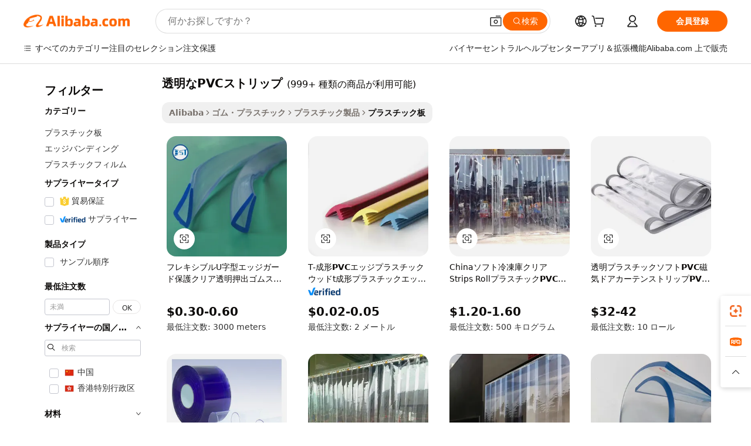

--- FILE ---
content_type: text/html;charset=UTF-8
request_url: https://japanese.alibaba.com/g/plastic-clear-pvc-strip_1.html
body_size: 172970
content:

<!-- screen_content -->

    <!-- tangram:5410 begin-->
    <!-- tangram:529998 begin-->
    
<!DOCTYPE html>
<html lang="ja" dir="ltr">
  <head>
        <script>
      window.__BB = {
        scene: window.__bb_scene || 'traffic-free-goods'
      };
      window.__BB.BB_CWV_IGNORE = {
          lcp_element: ['#icbu-buyer-pc-top-banner'],
          lcp_url: [],
        };
      window._timing = {}
      window._timing.first_start = Date.now();
      window.needLoginInspiration = Boolean(false);
      // 变量用于标记页面首次可见时间
      let firstVisibleTime = null;
      if (typeof document.hidden !== 'undefined') {
        // 页面首次加载时直接统计
        if (!document.hidden) {
          firstVisibleTime = Date.now();
          window.__BB_timex = 1
        } else {
          // 页面不可见时监听 visibilitychange 事件
          document.addEventListener('visibilitychange', () => {
            if (!document.hidden) {
              firstVisibleTime = Date.now();
              window.__BB_timex = firstVisibleTime - window.performance.timing.navigationStart
              window.__BB.firstVisibleTime = window.__BB_timex
              console.log("Page became visible after "+ window.__BB_timex + " ms");
            }
          }, { once: true });  // 确保只触发一次
        }
      } else {
        console.warn('Page Visibility API is not supported in this browser.');
      }
    </script>
        <meta name="data-spm" content="a2700">
        <meta name="aplus-xplug" content="NONE">
        <meta name="aplus-icbu-disable-umid" content="1">
        <meta name="google-translate-customization" content="9de59014edaf3b99-22e1cf3b5ca21786-g00bb439a5e9e5f8f-f">
    <meta name="yandex-verification" content="25a76ba8e4443bb3" />
    <meta name="msvalidate.01" content="E3FBF0E89B724C30844BF17C59608E8F" />
    <meta name="viewport" content="width=device-width, initial-scale=1.0, maximum-scale=5.0, user-scalable=yes">
        <link rel="preconnect" href="https://s.alicdn.com/" crossorigin>
    <link rel="dns-prefetch" href="https://s.alicdn.com">
                        <link rel="preload" href="https://s.alicdn.com/@g/alilog/??aplus_plugin_icbufront/index.js,mlog/aplus_v2.js" as="script">
        <link rel="preload" href="https://s.alicdn.com/@img/imgextra/i2/O1CN0153JdbU26g4bILVOyC_!!6000000007690-2-tps-418-58.png" as="image">
        <script>
            window.__APLUS_ABRATE__ = {
        perf_group: 'base64cached',
        scene: "traffic-free-goods",
      };
    </script>
    <meta name="aplus-mmstat-timeout" content="15000">
        <meta content="text/html; charset=utf-8" http-equiv="Content-Type">
          <title>耐久性と汎用性に優れたビジネスアプリケーション向け透明なPVCストリップ</title>
      <meta name="keywords" content="clear pvc,pvc strip curtain,pvc strips">
      <meta name="description" content="タフで柔軟性に優れた透明なPVCストリップは、様々な用途に対応します。これらのシートは、その頑丈な構造と耐久性により、優れた性能を発揮します。建設現場や工場作業に最適です。">
            <meta name="pagetiming-rate" content="9">
      <meta name="pagetiming-resource-rate" content="4">
                    <link rel="canonical" href="https://japanese.alibaba.com/g/plastic-clear-pvc-strip.html">
                              <link rel="alternate" hreflang="fr" href="https://french.alibaba.com/g/plastic-clear-pvc-strip.html">
                  <link rel="alternate" hreflang="de" href="https://german.alibaba.com/g/plastic-clear-pvc-strip.html">
                  <link rel="alternate" hreflang="pt" href="https://portuguese.alibaba.com/g/plastic-clear-pvc-strip.html">
                  <link rel="alternate" hreflang="it" href="https://italian.alibaba.com/g/plastic-clear-pvc-strip.html">
                  <link rel="alternate" hreflang="es" href="https://spanish.alibaba.com/g/plastic-clear-pvc-strip.html">
                  <link rel="alternate" hreflang="ru" href="https://russian.alibaba.com/g/plastic-clear-pvc-strip.html">
                  <link rel="alternate" hreflang="ko" href="https://korean.alibaba.com/g/plastic-clear-pvc-strip.html">
                  <link rel="alternate" hreflang="ar" href="https://arabic.alibaba.com/g/plastic-clear-pvc-strip.html">
                  <link rel="alternate" hreflang="ja" href="https://japanese.alibaba.com/g/plastic-clear-pvc-strip.html">
                  <link rel="alternate" hreflang="tr" href="https://turkish.alibaba.com/g/plastic-clear-pvc-strip.html">
                  <link rel="alternate" hreflang="th" href="https://thai.alibaba.com/g/plastic-clear-pvc-strip.html">
                  <link rel="alternate" hreflang="vi" href="https://vietnamese.alibaba.com/g/plastic-clear-pvc-strip.html">
                  <link rel="alternate" hreflang="nl" href="https://dutch.alibaba.com/g/plastic-clear-pvc-strip.html">
                  <link rel="alternate" hreflang="he" href="https://hebrew.alibaba.com/g/plastic-clear-pvc-strip.html">
                  <link rel="alternate" hreflang="id" href="https://indonesian.alibaba.com/g/plastic-clear-pvc-strip.html">
                  <link rel="alternate" hreflang="hi" href="https://hindi.alibaba.com/g/plastic-clear-pvc-strip.html">
                  <link rel="alternate" hreflang="en" href="https://www.alibaba.com/showroom/plastic-clear-pvc-strip.html">
                  <link rel="alternate" hreflang="zh" href="https://chinese.alibaba.com/g/plastic-clear-pvc-strip.html">
                  <link rel="alternate" hreflang="x-default" href="https://www.alibaba.com/showroom/plastic-clear-pvc-strip.html">
                                        <script>
      // Aplus 配置自动打点
      var queue = window.goldlog_queue || (window.goldlog_queue = []);
      var tags = ["button", "a", "div", "span", "i", "svg", "input", "li", "tr"];
      queue.push(
        {
          action: 'goldlog.appendMetaInfo',
          arguments: [
            'aplus-auto-exp',
            [
              {
                logkey: '/sc.ug_msite.new_product_exp',
                cssSelector: '[data-spm-exp]',
                props: ["data-spm-exp"],
              },
              {
                logkey: '/sc.ug_pc.seolist_product_exp',
                cssSelector: '.traffic-card-gallery',
                props: ["data-spm-exp"],
              }
            ]
          ]
        }
      )
      queue.push({
        action: 'goldlog.setMetaInfo',
        arguments: ['aplus-auto-clk', JSON.stringify(tags.map(tag =>({
          "logkey": "/sc.ug_msite.new_product_clk",
          tag,
          "filter": "data-spm-clk",
          "props": ["data-spm-clk"]
        })))],
      });
    </script>
  </head>
  <div id="icbu-header"><div id="the-new-header" data-version="4.4.0" data-tnh-auto-exp="tnh-expose" data-scenes="search-products" style="position: relative;background-color: #fff;border-bottom: 1px solid #ddd;box-sizing: border-box; font-family:Inter,SF Pro Text,Roboto,Helvetica Neue,Helvetica,Tahoma,Arial,PingFang SC,Microsoft YaHei;"><div style="display: flex;align-items:center;height: 72px;min-width: 1200px;max-width: 1580px;margin: 0 auto;padding: 0 40px;box-sizing: border-box;"><img style="height: 29px; width: 209px;" src="https://s.alicdn.com/@img/imgextra/i2/O1CN0153JdbU26g4bILVOyC_!!6000000007690-2-tps-418-58.png" alt="" /></div><div style="min-width: 1200px;max-width: 1580px;margin: 0 auto;overflow: hidden;font-size: 14px;display: flex;justify-content: space-between;padding: 0 40px;box-sizing: border-box;"><div style="display: flex; align-items: center; justify-content: space-between"><div style="position: relative; height: 36px; padding: 0 28px 0 20px">All categories</div><div style="position: relative; height: 36px; padding-right: 28px">Featured selections</div><div style="position: relative; height: 36px">Trade Assurance</div></div><div style="display: flex; align-items: center; justify-content: space-between"><div style="position: relative; height: 36px; padding-right: 28px">Buyer Central</div><div style="position: relative; height: 36px; padding-right: 28px">Help Center</div><div style="position: relative; height: 36px; padding-right: 28px">Get the app</div><div style="position: relative; height: 36px">Become a supplier</div></div></div></div></div></div>
  <body data-spm="7724857" style="min-height: calc(100vh + 1px)"><script 
id="beacon-aplus"   
src="//s.alicdn.com/@g/alilog/??aplus_plugin_icbufront/index.js,mlog/aplus_v2.js"
exparams="aplus=async&userid=&aplus&ali_beacon_id=&ali_apache_id=&ali_apache_track=&ali_apache_tracktmp=&eagleeye_traceid=2103070b17685512621394539e12a0&ip=18%2e118%2e226%2e91&dmtrack_c={ali%5fresin%5ftrace%3dse%5frst%3dnull%7csp%5fviewtype%3dY%7cset%3d3%7cser%3d1007%7cpageId%3db46024f82ddd44ec860229ad0c10a358%7cm%5fpageid%3dnull%7cpvmi%3de87776cf4ebc468087adef58f35fd7e0%7csek%5fsepd%3d%25E9%2580%258F%25E6%2598%258E%25E3%2581%25AAPVC%25E3%2582%25B9%25E3%2583%2588%25E3%2583%25AA%25E3%2583%2583%25E3%2583%2597%7csek%3dplastic%2bclear%2bpvc%2bstrip%7cse%5fpn%3d1%7cp4pid%3d1146a62e%2d9940%2d47c2%2da895%2dcd64c96db8b6%7csclkid%3dnull%7cforecast%5fpost%5fcate%3dnull%7cseo%5fnew%5fuser%5fflag%3dfalse%7ccategoryId%3d800508%7cseo%5fsearch%5fmodel%5fupgrade%5fv2%3d2025070801%7cseo%5fmodule%5fcard%5f20240624%3d202406242%7clong%5ftext%5fgoogle%5ftranslate%5fv2%3d2407142%7cseo%5fcontent%5ftd%5fbottom%5ftext%5fupdate%5fkey%3d2025070801%7cseo%5fsearch%5fmodel%5fupgrade%5fv3%3d2025072201%7cdamo%5falt%5freplace%3d2485818%7cseo%5fsearch%5fmodel%5fmulti%5fupgrade%5fv3%3d2025081101%7cwap%5fcross%3d2007659%7cwap%5fcs%5faction%3d2005494%7cAPP%5fVisitor%5fActive%3d26705%7cseo%5fshowroom%5fgoods%5fmix%3d2005244%7cseo%5fdefault%5fcached%5flong%5ftext%5ffrom%5fnew%5fkeyword%5fstep%3d2024122502%7cshowroom%5fgeneral%5ftemplate%3d2005292%7cshowroom%5freview%3d20230308%7cwap%5fcs%5ftext%3dnull%7cstructured%5fdata%3d2025052702%7cseo%5fmulti%5fstyle%5ftext%5fupdate%3d2511181%7cpc%5fnew%5fheader%3dnull%7cseo%5fmeta%5fcate%5ftemplate%5fv1%3d2025042401%7cseo%5fmeta%5ftd%5fsearch%5fkeyword%5fstep%5fv1%3d2025040999%7cseo%5fshowroom%5fbiz%5fbabablog%3d1%7cshowroom%5fft%5flong%5ftext%5fbaks%3d80802%7cAPP%5fGrowing%5fBuyer%5fHigh%5fIntent%5fActive%3d25488%7cshowroom%5fpc%5fv2019%3d2104%7cAPP%5fProspecting%5fBuyer%3d26712%7ccache%5fcontrol%3dnull%7cAPP%5fChurned%5fCore%5fBuyer%3d25463%7cseo%5fdefault%5fcached%5flong%5ftext%5fstep%3d24110802%7camp%5flighthouse%5fscore%5fimage%3d19657%7cseo%5fft%5ftranslate%5fgemini%3d25012003%7cwap%5fnode%5fssr%3d2015725%7cdataphant%5fopen%3d27030%7clongtext%5fmulti%5fstyle%5fexpand%5frussian%3d2510141%7cseo%5flongtext%5fgoogle%5fdata%5fsection%3d25021702%7cindustry%5fpopular%5ffloor%3dnull%7cwap%5fad%5fgoods%5fproduct%5finterval%3dnull%7cseo%5fgoods%5fbootom%5fwholesale%5flink%3d2486162%7cseo%5fmiddle%5fwholesale%5flink%3d2486164%7cseo%5fkeyword%5faatest%3d9%7cft%5flong%5ftext%5fenpand%5fstep2%3d121602%7cseo%5fft%5flongtext%5fexpand%5fstep3%3d25012102%7cseo%5fwap%5fheadercard%3d2006288%7cAPP%5fChurned%5fInactive%5fVisitor%3d25497%7cAPP%5fGrowing%5fBuyer%5fHigh%5fIntent%5fInactive%3d25484%7cseo%5fmeta%5ftd%5fmulti%5fkey%3d2025061801%7ctop%5frecommend%5f20250120%3d202501201%7clongtext%5fmulti%5fstyle%5fexpand%5ffrench%5fcopy%3d25091802%7clongtext%5fmulti%5fstyle%5fexpand%5ffrench%5fcopy%5fcopy%3d25092502%7clong%5ftext%5fpaa%3d220831%7cseo%5ffloor%5fexp%3dnull%7cseo%5fshowroom%5falgo%5flink%3d17764%7cseo%5fmeta%5ftd%5faib%5fgeneral%5fkey%3d2025091900%7ccountry%5findustry%3d202311033%7cpc%5ffree%5fswitchtosearch%3d2020529%7cshowroom%5fft%5flong%5ftext%5fenpand%5fstep1%3d101102%7cseo%5fshowroom%5fnorel%3dnull%7cplp%5fstyle%5f25%5fpc%3d202505222%7cseo%5fggs%5flayer%3d10010%7cquery%5fmutil%5flang%5ftranslate%3d2025060300%7cAPP%5fChurned%5fBuyer%3d25468%7cstream%5frender%5fperf%5fopt%3d2309181%7cwap%5fgoods%3d2007383%7cseo%5fshowroom%5fsimilar%5f20240614%3d202406142%7cchinese%5fopen%3d6307%7cquery%5fgpt%5ftranslate%3d20240820%7cad%5fproduct%5finterval%3dnull%7camp%5fto%5fpwa%3d2007359%7cplp%5faib%5fmulti%5fai%5fmeta%3d20250401%7cwap%5fsupplier%5fcontent%3dnull%7cpc%5ffree%5frefactoring%3d20220315%7cAPP%5fGrowing%5fBuyer%5fInactive%3d25473%7csso%5foem%5ffloor%3dnull%7cseo%5fpc%5fnew%5fview%5f20240807%3d202408072%7cseo%5fbottom%5ftext%5fentity%5fkey%5fcopy%3d2025062400%7cstream%5frender%3d433763%7cseo%5fmodule%5fcard%5f20240424%3d202404241%7cseo%5ftitle%5freplace%5f20191226%3d5841%7clongtext%5fmulti%5fstyle%5fexpand%3d25090802%7cgoogleweblight%3d6516%7clighthouse%5fbase64%3d2005760%7cAPP%5fProspecting%5fBuyer%5fActive%3d26719%7cad%5fgoods%5fproduct%5finterval%3dnull%7cseo%5fbottom%5fdeep%5fextend%5fkw%5fkey%3d2025071101%7clongtext%5fmulti%5fstyle%5fexpand%5fturkish%3d25102801%7cilink%5fuv%3d20240911%7cwap%5flist%5fwakeup%3d2005832%7ctpp%5fcrosslink%5fpc%3d20205311%7cseo%5ftop%5fbooth%3d18501%7cAPP%5fGrowing%5fBuyer%5fLess%5fActive%3d25472%7cseo%5fsearch%5fmodel%5fupgrade%5frank%3d2025092401%7cgoodslayer%3d7977%7cft%5flong%5ftext%5ftranslate%5fexpand%5fstep1%3d24110802%7cseo%5fheaderstyle%5ftraffic%5fkey%5fv1%3d2025072100%7ccrosslink%5fswitch%3d2008141%7cp4p%5foutline%3d20240328%7cseo%5fmeta%5ftd%5faib%5fv2%5fkey%3d2025091801%7crts%5fmulti%3d2008404%7cseo%5fad%5foptimization%5fkey%5fv2%3d2025072300%7cAPP%5fVisitor%5fLess%5fActive%3d26698%7cplp%5fstyle%5f25%3d202505192%7ccdn%5fvm%3d2007368%7cwap%5fad%5fproduct%5finterval%3dnull%7cseo%5fsearch%5fmodel%5fmulti%5fupgrade%5frank%3d2025092401%7cpc%5fcard%5fshare%3d2025081201%7cAPP%5fGrowing%5fBuyer%5fHigh%5fIntent%5fLess%5fActive%3d25478%7cgoods%5ftitle%5fsubstitute%3d9617%7cwap%5fscreen%5fexp%3d2025081400%7creact%5fheader%5ftest%3d202502182%7cpc%5fcs%5fcolor%3d2005788%7cshowroom%5fft%5flong%5ftext%5ftest%3d72502%7cone%5ftap%5flogin%5fABTest%3d202308153%7cseo%5fhyh%5fshow%5ftags%3d9867%7cplp%5fstructured%5fdata%3d2508182%7cguide%5fdelete%3d2008526%7cseo%5findustry%5ftemplate%3dnull%7cseo%5fmeta%5ftd%5fmulti%5fes%5fkey%3d2025073101%7cseo%5fshowroom%5fdata%5fmix%3d19888%7csso%5ftop%5franking%5ffloor%3d20031%7cseo%5ftd%5fdeep%5fupgrade%5fkey%5fv3%3d2025081101%7cwap%5fue%5fone%3d2025111401%7cshowroom%5fto%5frts%5flink%3d2008480%7ccountrysearch%5ftest%3dnull%7cshowroom%5flist%5fnew%5farrival%3d2811002%7cchannel%5famp%5fto%5fpwa%3d2008435%7cseo%5fmulti%5fstyles%5flong%5ftext%3d2503172%7cseo%5fmeta%5ftext%5fmutli%5fcate%5ftemplate%5fv1%3d2025080801%7cseo%5fdefault%5fcached%5fmutil%5flong%5ftext%5fstep%3d24110436%7cseo%5faction%5fpoint%5ftype%3d22823%7cseo%5faib%5ftd%5flaunch%5f20240828%5fcopy%3d202408282%7cseo%5fshowroom%5fwholesale%5flink%3d2486142%7cseo%5fperf%5fimprove%3d2023999%7cseo%5fwap%5flist%5fbounce%5f01%3d2063%7cseo%5fwap%5flist%5fbounce%5f02%3d2128%7cAPP%5fGrowing%5fBuyer%5fActive%3d25492%7cvideolayer%3dnull%7cvideo%5fplay%3dnull%7cAPP%5fChurned%5fMember%5fInactive%3d25501%7cseo%5fgoogle%5fnew%5fstruct%3d438326%7cicbu%5falgo%5fp4p%5fseo%5fad%3d2025072300%7ctpp%5ftrace%3dseoKeyword%2dseoKeyword%5fv3%2dbase%2dORIGINAL}&pageid=1276e25b210326dc1768551262&hn=ensearchweb033003038220%2erg%2dus%2deast%2eus68&asid=AQAAAABe82lpmZEROgAAAAChzKwJHv/tMQ==&treq=&tres=" async>
</script>
            <style>body{background-color:white;}.no-scrollbar.il-sticky.il-top-0.il-max-h-\[100vh\].il-w-\[200px\].il-flex-shrink-0.il-flex-grow-0.il-overflow-y-scroll{background-color:#FFF;padding-left:12px}</style>
                    <!-- tangram:530006 begin-->
<!--  -->
 <style>
   @keyframes il-spin {
     to {
       transform: rotate(360deg);
     }
   }
   @keyframes il-pulse {
     50% {
       opacity: 0.5;
     }
   }
   .traffic-card-gallery {display: flex;position: relative;flex-direction: column;justify-content: flex-start;border-radius: 0.5rem;background-color: #fff;padding: 0.5rem 0.5rem 1rem;overflow: hidden;font-size: 0.75rem;line-height: 1rem;}
   .traffic-card-list {display: flex;position: relative;flex-direction: row;justify-content: flex-start;border-bottom-width: 1px;background-color: #fff;padding: 1rem;height: 292px;overflow: hidden;font-size: 0.75rem;line-height: 1rem;}
   .product-price {
     b {
       font-size: 22px;
     }
   }
   .skel-loading {
       animation: il-pulse 2s cubic-bezier(0.4, 0, 0.6, 1) infinite;background-color: hsl(60, 4.8%, 95.9%);
   }
 </style>
<div id="first-cached-card">
  <div style="box-sizing:border-box;display: flex;position: absolute;left: 0;right: 0;margin: 0 auto;z-index: 1;min-width: 1200px;max-width: 1580px;padding: 0.75rem 3.25rem 0;pointer-events: none;">
    <!--页面左侧区域-->
    <div style="width: 200px;padding-top: 1rem;padding-left:12px; background-color: #fff;border-radius: 0.25rem">
      <div class="skel-loading" style="height: 1.5rem;width: 50%;border-radius: 0.25rem;"></div>
      <div style="margin-top: 1rem;margin-bottom: 1rem;">
        <div class="skel-loading" style="height: 1rem;width: calc(100% * 5 / 6);"></div>
        <div
          class="skel-loading"
          style="margin-top: 1rem;height: 1rem;width: calc(100% * 8 / 12);"
        ></div>
        <div class="skel-loading" style="margin-top: 1rem;height: 1rem;width: 75%;"></div>
        <div
          class="skel-loading"
          style="margin-top: 1rem;height: 1rem;width: calc(100% * 7 / 12);"
        ></div>
      </div>
      <div class="skel-loading" style="height: 1.5rem;width: 50%;border-radius: 0.25rem;"></div>
      <div style="margin-top: 1rem;margin-bottom: 1rem;">
        <div class="skel-loading" style="height: 1rem;width: calc(100% * 5 / 6);"></div>
        <div
          class="skel-loading"
          style="margin-top: 1rem;height: 1rem;width: calc(100% * 8 / 12);"
        ></div>
        <div class="skel-loading" style="margin-top: 1rem;height: 1rem;width: 75%;"></div>
        <div
          class="skel-loading"
          style="margin-top: 1rem;height: 1rem;width: calc(100% * 7 / 12);"
        ></div>
      </div>
      <div class="skel-loading" style="height: 1.5rem;width: 50%;border-radius: 0.25rem;"></div>
      <div style="margin-top: 1rem;margin-bottom: 1rem;">
        <div class="skel-loading" style="height: 1rem;width: calc(100% * 5 / 6);"></div>
        <div
          class="skel-loading"
          style="margin-top: 1rem;height: 1rem;width: calc(100% * 8 / 12);"
        ></div>
        <div class="skel-loading" style="margin-top: 1rem;height: 1rem;width: 75%;"></div>
        <div
          class="skel-loading"
          style="margin-top: 1rem;height: 1rem;width: calc(100% * 7 / 12);"
        ></div>
      </div>
      <div class="skel-loading" style="height: 1.5rem;width: 50%;border-radius: 0.25rem;"></div>
      <div style="margin-top: 1rem;margin-bottom: 1rem;">
        <div class="skel-loading" style="height: 1rem;width: calc(100% * 5 / 6);"></div>
        <div
          class="skel-loading"
          style="margin-top: 1rem;height: 1rem;width: calc(100% * 8 / 12);"
        ></div>
        <div class="skel-loading" style="margin-top: 1rem;height: 1rem;width: 75%;"></div>
        <div
          class="skel-loading"
          style="margin-top: 1rem;height: 1rem;width: calc(100% * 7 / 12);"
        ></div>
      </div>
      <div class="skel-loading" style="height: 1.5rem;width: 50%;border-radius: 0.25rem;"></div>
      <div style="margin-top: 1rem;margin-bottom: 1rem;">
        <div class="skel-loading" style="height: 1rem;width: calc(100% * 5 / 6);"></div>
        <div
          class="skel-loading"
          style="margin-top: 1rem;height: 1rem;width: calc(100% * 8 / 12);"
        ></div>
        <div class="skel-loading" style="margin-top: 1rem;height: 1rem;width: 75%;"></div>
        <div
          class="skel-loading"
          style="margin-top: 1rem;height: 1rem;width: calc(100% * 7 / 12);"
        ></div>
      </div>
      <div class="skel-loading" style="height: 1.5rem;width: 50%;border-radius: 0.25rem;"></div>
      <div style="margin-top: 1rem;margin-bottom: 1rem;">
        <div class="skel-loading" style="height: 1rem;width: calc(100% * 5 / 6);"></div>
        <div
          class="skel-loading"
          style="margin-top: 1rem;height: 1rem;width: calc(100% * 8 / 12);"
        ></div>
        <div class="skel-loading" style="margin-top: 1rem;height: 1rem;width: 75%;"></div>
        <div
          class="skel-loading"
          style="margin-top: 1rem;height: 1rem;width: calc(100% * 7 / 12);"
        ></div>
      </div>
    </div>
    <!--页面主体区域-->
    <div style="flex: 1 1 0%; overflow: hidden;padding: 0.5rem 0.5rem 0.5rem 1.5rem">
      <div style="height: 1.25rem;margin-bottom: 1rem;"></div>
      <!-- keywords -->
      <div style="margin-bottom: 1rem;height: 1.75rem;font-weight: 700;font-size: 1.25rem;line-height: 1.75rem;"></div>
      <!-- longtext -->
            <div style="width: calc(25% - 0.9rem);pointer-events: auto">
        <div class="traffic-card-gallery">
          <!-- ProductImage -->
          <a href="//www.alibaba.com/product-detail/Flexible-U-Channel-Edge-Guard-Protective_60828804276.html?from=SEO" target="_blank" style="position: relative;margin-bottom: 0.5rem;aspect-ratio: 1;overflow: hidden;border-radius: 0.5rem;">
            <div style="display: flex; overflow: hidden">
              <div style="position: relative;margin: 0;width: 100%;min-width: 0;flex-shrink: 0;flex-grow: 0;flex-basis: 100%;padding: 0;">
                <img style="position: relative; aspect-ratio: 1; width: 100%" src="[data-uri]" loading="eager" />
                <div style="position: absolute;left: 0;bottom: 0;right: 0;top: 0;background-color: #000;opacity: 0.05;"></div>
              </div>
            </div>
          </a>
          <div style="display: flex;flex: 1 1 0%;flex-direction: column;justify-content: space-between;">
            <div>
              <a class="skel-loading" style="margin-top: 0.5rem;display:inline-block;width:100%;height:1rem;" href="//www.alibaba.com/product-detail/Flexible-U-Channel-Edge-Guard-Protective_60828804276.html" target="_blank"></a>
              <a class="skel-loading" style="margin-top: 0.125rem;display:inline-block;width:100%;height:1rem;" href="//www.alibaba.com/product-detail/Flexible-U-Channel-Edge-Guard-Protective_60828804276.html" target="_blank"></a>
              <div class="skel-loading" style="margin-top: 0.25rem;height:1.625rem;width:75%"></div>
              <div class="skel-loading" style="margin-top: 0.5rem;height: 1rem;width:50%"></div>
              <div class="skel-loading" style="margin-top:0.25rem;height:1rem;width:25%"></div>
            </div>
          </div>

        </div>
      </div>

    </div>
  </div>
</div>
<!-- tangram:530006 end-->
            <style>.component-left-filter-callback{display:flex;position:relative;margin-top:10px;height:1200px}.component-left-filter-callback img{width:200px}.component-left-filter-callback i{position:absolute;top:5%;left:50%}.related-search-wrapper{padding:.5rem;--tw-bg-opacity: 1;background-color:#fff;background-color:rgba(255,255,255,var(--tw-bg-opacity, 1));border-width:1px;border-color:var(--input)}.related-search-wrapper .related-search-box{margin:12px 16px}.related-search-wrapper .related-search-box .related-search-title{display:inline;float:start;color:#666;word-wrap:break-word;margin-right:12px;width:13%}.related-search-wrapper .related-search-box .related-search-content{display:flex;flex-wrap:wrap}.related-search-wrapper .related-search-box .related-search-content .related-search-link{margin-right:12px;width:23%;overflow:hidden;color:#666;text-overflow:ellipsis;white-space:nowrap}.product-title img{margin-right:.5rem;display:inline-block;height:1rem;vertical-align:sub}.product-price b{font-size:22px}.similar-icon{position:absolute;bottom:12px;z-index:2;right:12px}.rfq-card{display:inline-block;position:relative;box-sizing:border-box;margin-bottom:36px}.rfq-card .rfq-card-content{display:flex;position:relative;flex-direction:column;align-items:flex-start;background-size:cover;background-color:#fff;padding:12px;width:100%;height:100%}.rfq-card .rfq-card-content .rfq-card-icon{margin-top:50px}.rfq-card .rfq-card-content .rfq-card-icon img{width:45px}.rfq-card .rfq-card-content .rfq-card-top-title{margin-top:14px;color:#222;font-weight:400;font-size:16px}.rfq-card .rfq-card-content .rfq-card-title{margin-top:24px;color:#333;font-weight:800;font-size:20px}.rfq-card .rfq-card-content .rfq-card-input-box{margin-top:24px;width:100%}.rfq-card .rfq-card-content .rfq-card-input-box textarea{box-sizing:border-box;border:1px solid #ddd;border-radius:4px;background-color:#fff;padding:9px 12px;width:100%;height:88px;resize:none;color:#666;font-weight:400;font-size:13px;font-family:inherit}.rfq-card .rfq-card-content .rfq-card-button{margin-top:24px;border:1px solid #666;border-radius:16px;background-color:#fff;width:67%;color:#000;font-weight:700;font-size:14px;line-height:30px;text-align:center}[data-modulename^=ProductList-] div{contain-intrinsic-size:auto 500px}.traffic-card-gallery:hover{--tw-shadow: 0px 2px 6px 2px rgba(0,0,0,.12157);--tw-shadow-colored: 0px 2px 6px 2px var(--tw-shadow-color);box-shadow:0 0 #0000,0 0 #0000,0 2px 6px 2px #0000001f;box-shadow:var(--tw-ring-offset-shadow, 0 0 rgba(0,0,0,0)),var(--tw-ring-shadow, 0 0 rgba(0,0,0,0)),var(--tw-shadow);z-index:10}.traffic-card-gallery{position:relative;display:flex;flex-direction:column;justify-content:flex-start;overflow:hidden;border-radius:.75rem;--tw-bg-opacity: 1;background-color:#fff;background-color:rgba(255,255,255,var(--tw-bg-opacity, 1));padding:.5rem;font-size:.75rem;line-height:1rem}.traffic-card-list{position:relative;display:flex;height:292px;flex-direction:row;justify-content:flex-start;overflow:hidden;border-bottom-width:1px;--tw-bg-opacity: 1;background-color:#fff;background-color:rgba(255,255,255,var(--tw-bg-opacity, 1));padding:1rem;font-size:.75rem;line-height:1rem}.traffic-card-g-industry:hover{--tw-shadow: 0 0 10px rgba(0,0,0,.1);--tw-shadow-colored: 0 0 10px var(--tw-shadow-color);box-shadow:0 0 #0000,0 0 #0000,0 0 10px #0000001a;box-shadow:var(--tw-ring-offset-shadow, 0 0 rgba(0,0,0,0)),var(--tw-ring-shadow, 0 0 rgba(0,0,0,0)),var(--tw-shadow)}.traffic-card-g-industry{position:relative;border-radius:var(--radius);--tw-bg-opacity: 1;background-color:#fff;background-color:rgba(255,255,255,var(--tw-bg-opacity, 1));padding:1.25rem .75rem .75rem;font-size:.875rem;line-height:1.25rem}.module-filter-section-wrapper{max-height:none!important;overflow-x:hidden}*,:before,:after{--tw-border-spacing-x: 0;--tw-border-spacing-y: 0;--tw-translate-x: 0;--tw-translate-y: 0;--tw-rotate: 0;--tw-skew-x: 0;--tw-skew-y: 0;--tw-scale-x: 1;--tw-scale-y: 1;--tw-pan-x: ;--tw-pan-y: ;--tw-pinch-zoom: ;--tw-scroll-snap-strictness: proximity;--tw-gradient-from-position: ;--tw-gradient-via-position: ;--tw-gradient-to-position: ;--tw-ordinal: ;--tw-slashed-zero: ;--tw-numeric-figure: ;--tw-numeric-spacing: ;--tw-numeric-fraction: ;--tw-ring-inset: ;--tw-ring-offset-width: 0px;--tw-ring-offset-color: #fff;--tw-ring-color: rgba(59, 130, 246, .5);--tw-ring-offset-shadow: 0 0 rgba(0,0,0,0);--tw-ring-shadow: 0 0 rgba(0,0,0,0);--tw-shadow: 0 0 rgba(0,0,0,0);--tw-shadow-colored: 0 0 rgba(0,0,0,0);--tw-blur: ;--tw-brightness: ;--tw-contrast: ;--tw-grayscale: ;--tw-hue-rotate: ;--tw-invert: ;--tw-saturate: ;--tw-sepia: ;--tw-drop-shadow: ;--tw-backdrop-blur: ;--tw-backdrop-brightness: ;--tw-backdrop-contrast: ;--tw-backdrop-grayscale: ;--tw-backdrop-hue-rotate: ;--tw-backdrop-invert: ;--tw-backdrop-opacity: ;--tw-backdrop-saturate: ;--tw-backdrop-sepia: ;--tw-contain-size: ;--tw-contain-layout: ;--tw-contain-paint: ;--tw-contain-style: }::backdrop{--tw-border-spacing-x: 0;--tw-border-spacing-y: 0;--tw-translate-x: 0;--tw-translate-y: 0;--tw-rotate: 0;--tw-skew-x: 0;--tw-skew-y: 0;--tw-scale-x: 1;--tw-scale-y: 1;--tw-pan-x: ;--tw-pan-y: ;--tw-pinch-zoom: ;--tw-scroll-snap-strictness: proximity;--tw-gradient-from-position: ;--tw-gradient-via-position: ;--tw-gradient-to-position: ;--tw-ordinal: ;--tw-slashed-zero: ;--tw-numeric-figure: ;--tw-numeric-spacing: ;--tw-numeric-fraction: ;--tw-ring-inset: ;--tw-ring-offset-width: 0px;--tw-ring-offset-color: #fff;--tw-ring-color: rgba(59, 130, 246, .5);--tw-ring-offset-shadow: 0 0 rgba(0,0,0,0);--tw-ring-shadow: 0 0 rgba(0,0,0,0);--tw-shadow: 0 0 rgba(0,0,0,0);--tw-shadow-colored: 0 0 rgba(0,0,0,0);--tw-blur: ;--tw-brightness: ;--tw-contrast: ;--tw-grayscale: ;--tw-hue-rotate: ;--tw-invert: ;--tw-saturate: ;--tw-sepia: ;--tw-drop-shadow: ;--tw-backdrop-blur: ;--tw-backdrop-brightness: ;--tw-backdrop-contrast: ;--tw-backdrop-grayscale: ;--tw-backdrop-hue-rotate: ;--tw-backdrop-invert: ;--tw-backdrop-opacity: ;--tw-backdrop-saturate: ;--tw-backdrop-sepia: ;--tw-contain-size: ;--tw-contain-layout: ;--tw-contain-paint: ;--tw-contain-style: }*,:before,:after{box-sizing:border-box;border-width:0;border-style:solid;border-color:#e5e7eb}:before,:after{--tw-content: ""}html,:host{line-height:1.5;-webkit-text-size-adjust:100%;-moz-tab-size:4;-o-tab-size:4;tab-size:4;font-family:ui-sans-serif,system-ui,-apple-system,Segoe UI,Roboto,Ubuntu,Cantarell,Noto Sans,sans-serif,"Apple Color Emoji","Segoe UI Emoji",Segoe UI Symbol,"Noto Color Emoji";font-feature-settings:normal;font-variation-settings:normal;-webkit-tap-highlight-color:transparent}body{margin:0;line-height:inherit}hr{height:0;color:inherit;border-top-width:1px}abbr:where([title]){text-decoration:underline;-webkit-text-decoration:underline dotted;text-decoration:underline dotted}h1,h2,h3,h4,h5,h6{font-size:inherit;font-weight:inherit}a{color:inherit;text-decoration:inherit}b,strong{font-weight:bolder}code,kbd,samp,pre{font-family:ui-monospace,SFMono-Regular,Menlo,Monaco,Consolas,Liberation Mono,Courier New,monospace;font-feature-settings:normal;font-variation-settings:normal;font-size:1em}small{font-size:80%}sub,sup{font-size:75%;line-height:0;position:relative;vertical-align:baseline}sub{bottom:-.25em}sup{top:-.5em}table{text-indent:0;border-color:inherit;border-collapse:collapse}button,input,optgroup,select,textarea{font-family:inherit;font-feature-settings:inherit;font-variation-settings:inherit;font-size:100%;font-weight:inherit;line-height:inherit;letter-spacing:inherit;color:inherit;margin:0;padding:0}button,select{text-transform:none}button,input:where([type=button]),input:where([type=reset]),input:where([type=submit]){-webkit-appearance:button;background-color:transparent;background-image:none}:-moz-focusring{outline:auto}:-moz-ui-invalid{box-shadow:none}progress{vertical-align:baseline}::-webkit-inner-spin-button,::-webkit-outer-spin-button{height:auto}[type=search]{-webkit-appearance:textfield;outline-offset:-2px}::-webkit-search-decoration{-webkit-appearance:none}::-webkit-file-upload-button{-webkit-appearance:button;font:inherit}summary{display:list-item}blockquote,dl,dd,h1,h2,h3,h4,h5,h6,hr,figure,p,pre{margin:0}fieldset{margin:0;padding:0}legend{padding:0}ol,ul,menu{list-style:none;margin:0;padding:0}dialog{padding:0}textarea{resize:vertical}input::-moz-placeholder,textarea::-moz-placeholder{opacity:1;color:#9ca3af}input::placeholder,textarea::placeholder{opacity:1;color:#9ca3af}button,[role=button]{cursor:pointer}:disabled{cursor:default}img,svg,video,canvas,audio,iframe,embed,object{display:block;vertical-align:middle}img,video{max-width:100%;height:auto}[hidden]:where(:not([hidden=until-found])){display:none}:root{--background: hsl(0, 0%, 100%);--foreground: hsl(20, 14.3%, 4.1%);--card: hsl(0, 0%, 100%);--card-foreground: hsl(20, 14.3%, 4.1%);--popover: hsl(0, 0%, 100%);--popover-foreground: hsl(20, 14.3%, 4.1%);--primary: hsl(24, 100%, 50%);--primary-foreground: hsl(60, 9.1%, 97.8%);--secondary: hsl(60, 4.8%, 95.9%);--secondary-foreground: #333;--muted: hsl(60, 4.8%, 95.9%);--muted-foreground: hsl(25, 5.3%, 44.7%);--accent: hsl(60, 4.8%, 95.9%);--accent-foreground: hsl(24, 9.8%, 10%);--destructive: hsl(0, 84.2%, 60.2%);--destructive-foreground: hsl(60, 9.1%, 97.8%);--border: hsl(20, 5.9%, 90%);--input: hsl(20, 5.9%, 90%);--ring: hsl(24.6, 95%, 53.1%);--radius: 1rem}.dark{--background: hsl(20, 14.3%, 4.1%);--foreground: hsl(60, 9.1%, 97.8%);--card: hsl(20, 14.3%, 4.1%);--card-foreground: hsl(60, 9.1%, 97.8%);--popover: hsl(20, 14.3%, 4.1%);--popover-foreground: hsl(60, 9.1%, 97.8%);--primary: hsl(20.5, 90.2%, 48.2%);--primary-foreground: hsl(60, 9.1%, 97.8%);--secondary: hsl(12, 6.5%, 15.1%);--secondary-foreground: hsl(60, 9.1%, 97.8%);--muted: hsl(12, 6.5%, 15.1%);--muted-foreground: hsl(24, 5.4%, 63.9%);--accent: hsl(12, 6.5%, 15.1%);--accent-foreground: hsl(60, 9.1%, 97.8%);--destructive: hsl(0, 72.2%, 50.6%);--destructive-foreground: hsl(60, 9.1%, 97.8%);--border: hsl(12, 6.5%, 15.1%);--input: hsl(12, 6.5%, 15.1%);--ring: hsl(20.5, 90.2%, 48.2%)}*{border-color:#e7e5e4;border-color:var(--border)}body{background-color:#fff;background-color:var(--background);color:#0c0a09;color:var(--foreground)}.il-sr-only{position:absolute;width:1px;height:1px;padding:0;margin:-1px;overflow:hidden;clip:rect(0,0,0,0);white-space:nowrap;border-width:0}.il-invisible{visibility:hidden}.il-fixed{position:fixed}.il-absolute{position:absolute}.il-relative{position:relative}.il-sticky{position:sticky}.il-inset-0{inset:0}.il--bottom-12{bottom:-3rem}.il--top-12{top:-3rem}.il-bottom-0{bottom:0}.il-bottom-2{bottom:.5rem}.il-bottom-3{bottom:.75rem}.il-bottom-4{bottom:1rem}.il-end-0{right:0}.il-end-2{right:.5rem}.il-end-3{right:.75rem}.il-end-4{right:1rem}.il-left-0{left:0}.il-left-3{left:.75rem}.il-right-0{right:0}.il-right-2{right:.5rem}.il-right-3{right:.75rem}.il-start-0{left:0}.il-start-1\/2{left:50%}.il-start-2{left:.5rem}.il-start-3{left:.75rem}.il-start-\[50\%\]{left:50%}.il-top-0{top:0}.il-top-1\/2{top:50%}.il-top-16{top:4rem}.il-top-4{top:1rem}.il-top-\[50\%\]{top:50%}.il-z-10{z-index:10}.il-z-50{z-index:50}.il-z-\[9999\]{z-index:9999}.il-col-span-4{grid-column:span 4 / span 4}.il-m-0{margin:0}.il-m-3{margin:.75rem}.il-m-auto{margin:auto}.il-mx-auto{margin-left:auto;margin-right:auto}.il-my-3{margin-top:.75rem;margin-bottom:.75rem}.il-my-5{margin-top:1.25rem;margin-bottom:1.25rem}.il-my-auto{margin-top:auto;margin-bottom:auto}.\!il-mb-4{margin-bottom:1rem!important}.il--mt-4{margin-top:-1rem}.il-mb-0{margin-bottom:0}.il-mb-1{margin-bottom:.25rem}.il-mb-2{margin-bottom:.5rem}.il-mb-3{margin-bottom:.75rem}.il-mb-4{margin-bottom:1rem}.il-mb-5{margin-bottom:1.25rem}.il-mb-6{margin-bottom:1.5rem}.il-mb-8{margin-bottom:2rem}.il-mb-\[-0\.75rem\]{margin-bottom:-.75rem}.il-mb-\[0\.125rem\]{margin-bottom:.125rem}.il-me-1{margin-right:.25rem}.il-me-2{margin-right:.5rem}.il-me-3{margin-right:.75rem}.il-me-auto{margin-right:auto}.il-mr-1{margin-right:.25rem}.il-mr-2{margin-right:.5rem}.il-ms-1{margin-left:.25rem}.il-ms-4{margin-left:1rem}.il-ms-5{margin-left:1.25rem}.il-ms-8{margin-left:2rem}.il-ms-\[\.375rem\]{margin-left:.375rem}.il-ms-auto{margin-left:auto}.il-mt-0{margin-top:0}.il-mt-0\.5{margin-top:.125rem}.il-mt-1{margin-top:.25rem}.il-mt-2{margin-top:.5rem}.il-mt-3{margin-top:.75rem}.il-mt-4{margin-top:1rem}.il-mt-6{margin-top:1.5rem}.il-line-clamp-1{overflow:hidden;display:-webkit-box;-webkit-box-orient:vertical;-webkit-line-clamp:1}.il-line-clamp-2{overflow:hidden;display:-webkit-box;-webkit-box-orient:vertical;-webkit-line-clamp:2}.il-line-clamp-6{overflow:hidden;display:-webkit-box;-webkit-box-orient:vertical;-webkit-line-clamp:6}.il-inline-block{display:inline-block}.il-inline{display:inline}.il-flex{display:flex}.il-inline-flex{display:inline-flex}.il-grid{display:grid}.il-aspect-square{aspect-ratio:1 / 1}.il-size-5{width:1.25rem;height:1.25rem}.il-h-1{height:.25rem}.il-h-10{height:2.5rem}.il-h-11{height:2.75rem}.il-h-20{height:5rem}.il-h-24{height:6rem}.il-h-3\.5{height:.875rem}.il-h-4{height:1rem}.il-h-40{height:10rem}.il-h-6{height:1.5rem}.il-h-8{height:2rem}.il-h-9{height:2.25rem}.il-h-\[150px\]{height:150px}.il-h-\[152px\]{height:152px}.il-h-\[18\.25rem\]{height:18.25rem}.il-h-\[292px\]{height:292px}.il-h-\[600px\]{height:600px}.il-h-auto{height:auto}.il-h-fit{height:-moz-fit-content;height:fit-content}.il-h-full{height:100%}.il-h-screen{height:100vh}.il-max-h-\[100vh\]{max-height:100vh}.il-w-1\/2{width:50%}.il-w-10{width:2.5rem}.il-w-10\/12{width:83.333333%}.il-w-4{width:1rem}.il-w-6{width:1.5rem}.il-w-64{width:16rem}.il-w-7\/12{width:58.333333%}.il-w-72{width:18rem}.il-w-8{width:2rem}.il-w-8\/12{width:66.666667%}.il-w-9{width:2.25rem}.il-w-9\/12{width:75%}.il-w-\[200px\]{width:200px}.il-w-\[84px\]{width:84px}.il-w-fit{width:-moz-fit-content;width:fit-content}.il-w-full{width:100%}.il-w-screen{width:100vw}.il-min-w-0{min-width:0px}.il-min-w-3{min-width:.75rem}.il-min-w-\[1200px\]{min-width:1200px}.il-max-w-\[1000px\]{max-width:1000px}.il-max-w-\[1580px\]{max-width:1580px}.il-max-w-full{max-width:100%}.il-max-w-lg{max-width:32rem}.il-flex-1{flex:1 1 0%}.il-flex-shrink-0,.il-shrink-0{flex-shrink:0}.il-flex-grow-0,.il-grow-0{flex-grow:0}.il-basis-24{flex-basis:6rem}.il-basis-full{flex-basis:100%}.il-origin-\[--radix-tooltip-content-transform-origin\]{transform-origin:var(--radix-tooltip-content-transform-origin)}.il--translate-x-1\/2{--tw-translate-x: -50%;transform:translate(-50%,var(--tw-translate-y)) rotate(var(--tw-rotate)) skew(var(--tw-skew-x)) skewY(var(--tw-skew-y)) scaleX(var(--tw-scale-x)) scaleY(var(--tw-scale-y));transform:translate(var(--tw-translate-x),var(--tw-translate-y)) rotate(var(--tw-rotate)) skew(var(--tw-skew-x)) skewY(var(--tw-skew-y)) scaleX(var(--tw-scale-x)) scaleY(var(--tw-scale-y))}.il--translate-y-1\/2{--tw-translate-y: -50%;transform:translate(var(--tw-translate-x),-50%) rotate(var(--tw-rotate)) skew(var(--tw-skew-x)) skewY(var(--tw-skew-y)) scaleX(var(--tw-scale-x)) scaleY(var(--tw-scale-y));transform:translate(var(--tw-translate-x),var(--tw-translate-y)) rotate(var(--tw-rotate)) skew(var(--tw-skew-x)) skewY(var(--tw-skew-y)) scaleX(var(--tw-scale-x)) scaleY(var(--tw-scale-y))}.il-translate-x-\[-50\%\]{--tw-translate-x: -50%;transform:translate(-50%,var(--tw-translate-y)) rotate(var(--tw-rotate)) skew(var(--tw-skew-x)) skewY(var(--tw-skew-y)) scaleX(var(--tw-scale-x)) scaleY(var(--tw-scale-y));transform:translate(var(--tw-translate-x),var(--tw-translate-y)) rotate(var(--tw-rotate)) skew(var(--tw-skew-x)) skewY(var(--tw-skew-y)) scaleX(var(--tw-scale-x)) scaleY(var(--tw-scale-y))}.il-translate-y-\[-50\%\]{--tw-translate-y: -50%;transform:translate(var(--tw-translate-x),-50%) rotate(var(--tw-rotate)) skew(var(--tw-skew-x)) skewY(var(--tw-skew-y)) scaleX(var(--tw-scale-x)) scaleY(var(--tw-scale-y));transform:translate(var(--tw-translate-x),var(--tw-translate-y)) rotate(var(--tw-rotate)) skew(var(--tw-skew-x)) skewY(var(--tw-skew-y)) scaleX(var(--tw-scale-x)) scaleY(var(--tw-scale-y))}.il-rotate-90{--tw-rotate: 90deg;transform:translate(var(--tw-translate-x),var(--tw-translate-y)) rotate(90deg) skew(var(--tw-skew-x)) skewY(var(--tw-skew-y)) scaleX(var(--tw-scale-x)) scaleY(var(--tw-scale-y));transform:translate(var(--tw-translate-x),var(--tw-translate-y)) rotate(var(--tw-rotate)) skew(var(--tw-skew-x)) skewY(var(--tw-skew-y)) scaleX(var(--tw-scale-x)) scaleY(var(--tw-scale-y))}@keyframes il-pulse{50%{opacity:.5}}.il-animate-pulse{animation:il-pulse 2s cubic-bezier(.4,0,.6,1) infinite}@keyframes il-spin{to{transform:rotate(360deg)}}.il-animate-spin{animation:il-spin 1s linear infinite}.il-cursor-pointer{cursor:pointer}.il-list-disc{list-style-type:disc}.il-grid-cols-2{grid-template-columns:repeat(2,minmax(0,1fr))}.il-grid-cols-4{grid-template-columns:repeat(4,minmax(0,1fr))}.il-flex-row{flex-direction:row}.il-flex-col{flex-direction:column}.il-flex-col-reverse{flex-direction:column-reverse}.il-flex-wrap{flex-wrap:wrap}.il-flex-nowrap{flex-wrap:nowrap}.il-items-start{align-items:flex-start}.il-items-center{align-items:center}.il-items-baseline{align-items:baseline}.il-justify-start{justify-content:flex-start}.il-justify-end{justify-content:flex-end}.il-justify-center{justify-content:center}.il-justify-between{justify-content:space-between}.il-gap-1{gap:.25rem}.il-gap-1\.5{gap:.375rem}.il-gap-10{gap:2.5rem}.il-gap-2{gap:.5rem}.il-gap-3{gap:.75rem}.il-gap-4{gap:1rem}.il-gap-8{gap:2rem}.il-gap-\[\.0938rem\]{gap:.0938rem}.il-gap-\[\.375rem\]{gap:.375rem}.il-gap-\[0\.125rem\]{gap:.125rem}.\!il-gap-x-5{-moz-column-gap:1.25rem!important;column-gap:1.25rem!important}.\!il-gap-y-5{row-gap:1.25rem!important}.il-space-y-1\.5>:not([hidden])~:not([hidden]){--tw-space-y-reverse: 0;margin-top:calc(.375rem * (1 - var(--tw-space-y-reverse)));margin-top:.375rem;margin-top:calc(.375rem * calc(1 - var(--tw-space-y-reverse)));margin-bottom:0rem;margin-bottom:calc(.375rem * var(--tw-space-y-reverse))}.il-space-y-4>:not([hidden])~:not([hidden]){--tw-space-y-reverse: 0;margin-top:calc(1rem * (1 - var(--tw-space-y-reverse)));margin-top:1rem;margin-top:calc(1rem * calc(1 - var(--tw-space-y-reverse)));margin-bottom:0rem;margin-bottom:calc(1rem * var(--tw-space-y-reverse))}.il-overflow-hidden{overflow:hidden}.il-overflow-y-auto{overflow-y:auto}.il-overflow-y-scroll{overflow-y:scroll}.il-truncate{overflow:hidden;text-overflow:ellipsis;white-space:nowrap}.il-text-ellipsis{text-overflow:ellipsis}.il-whitespace-normal{white-space:normal}.il-whitespace-nowrap{white-space:nowrap}.il-break-normal{word-wrap:normal;word-break:normal}.il-break-words{word-wrap:break-word}.il-break-all{word-break:break-all}.il-rounded{border-radius:.25rem}.il-rounded-2xl{border-radius:1rem}.il-rounded-\[0\.5rem\]{border-radius:.5rem}.il-rounded-\[1\.25rem\]{border-radius:1.25rem}.il-rounded-full{border-radius:9999px}.il-rounded-lg{border-radius:1rem;border-radius:var(--radius)}.il-rounded-md{border-radius:calc(1rem - 2px);border-radius:calc(var(--radius) - 2px)}.il-rounded-sm{border-radius:calc(1rem - 4px);border-radius:calc(var(--radius) - 4px)}.il-rounded-xl{border-radius:.75rem}.il-border,.il-border-\[1px\]{border-width:1px}.il-border-b,.il-border-b-\[1px\]{border-bottom-width:1px}.il-border-solid{border-style:solid}.il-border-none{border-style:none}.il-border-\[\#222\]{--tw-border-opacity: 1;border-color:#222;border-color:rgba(34,34,34,var(--tw-border-opacity, 1))}.il-border-\[\#DDD\]{--tw-border-opacity: 1;border-color:#ddd;border-color:rgba(221,221,221,var(--tw-border-opacity, 1))}.il-border-foreground{border-color:#0c0a09;border-color:var(--foreground)}.il-border-input{border-color:#e7e5e4;border-color:var(--input)}.il-bg-\[\#F8F8F8\]{--tw-bg-opacity: 1;background-color:#f8f8f8;background-color:rgba(248,248,248,var(--tw-bg-opacity, 1))}.il-bg-\[\#d9d9d963\]{background-color:#d9d9d963}.il-bg-accent{background-color:#f5f5f4;background-color:var(--accent)}.il-bg-background{background-color:#fff;background-color:var(--background)}.il-bg-black{--tw-bg-opacity: 1;background-color:#000;background-color:rgba(0,0,0,var(--tw-bg-opacity, 1))}.il-bg-black\/80{background-color:#000c}.il-bg-destructive{background-color:#ef4444;background-color:var(--destructive)}.il-bg-gray-300{--tw-bg-opacity: 1;background-color:#d1d5db;background-color:rgba(209,213,219,var(--tw-bg-opacity, 1))}.il-bg-muted{background-color:#f5f5f4;background-color:var(--muted)}.il-bg-orange-500{--tw-bg-opacity: 1;background-color:#f97316;background-color:rgba(249,115,22,var(--tw-bg-opacity, 1))}.il-bg-popover{background-color:#fff;background-color:var(--popover)}.il-bg-primary{background-color:#f60;background-color:var(--primary)}.il-bg-secondary{background-color:#f5f5f4;background-color:var(--secondary)}.il-bg-transparent{background-color:transparent}.il-bg-white{--tw-bg-opacity: 1;background-color:#fff;background-color:rgba(255,255,255,var(--tw-bg-opacity, 1))}.il-bg-opacity-80{--tw-bg-opacity: .8}.il-bg-cover{background-size:cover}.il-bg-no-repeat{background-repeat:no-repeat}.il-fill-black{fill:#000}.il-object-cover{-o-object-fit:cover;object-fit:cover}.il-p-0{padding:0}.il-p-1{padding:.25rem}.il-p-2{padding:.5rem}.il-p-3{padding:.75rem}.il-p-4{padding:1rem}.il-p-5{padding:1.25rem}.il-p-6{padding:1.5rem}.il-px-2{padding-left:.5rem;padding-right:.5rem}.il-px-3{padding-left:.75rem;padding-right:.75rem}.il-py-0\.5{padding-top:.125rem;padding-bottom:.125rem}.il-py-1\.5{padding-top:.375rem;padding-bottom:.375rem}.il-py-10{padding-top:2.5rem;padding-bottom:2.5rem}.il-py-2{padding-top:.5rem;padding-bottom:.5rem}.il-py-3{padding-top:.75rem;padding-bottom:.75rem}.il-pb-0{padding-bottom:0}.il-pb-3{padding-bottom:.75rem}.il-pb-4{padding-bottom:1rem}.il-pb-8{padding-bottom:2rem}.il-pe-0{padding-right:0}.il-pe-2{padding-right:.5rem}.il-pe-3{padding-right:.75rem}.il-pe-4{padding-right:1rem}.il-pe-6{padding-right:1.5rem}.il-pe-8{padding-right:2rem}.il-pe-\[12px\]{padding-right:12px}.il-pe-\[3\.25rem\]{padding-right:3.25rem}.il-pl-4{padding-left:1rem}.il-ps-0{padding-left:0}.il-ps-2{padding-left:.5rem}.il-ps-3{padding-left:.75rem}.il-ps-4{padding-left:1rem}.il-ps-6{padding-left:1.5rem}.il-ps-8{padding-left:2rem}.il-ps-\[12px\]{padding-left:12px}.il-ps-\[3\.25rem\]{padding-left:3.25rem}.il-pt-10{padding-top:2.5rem}.il-pt-4{padding-top:1rem}.il-pt-5{padding-top:1.25rem}.il-pt-6{padding-top:1.5rem}.il-pt-7{padding-top:1.75rem}.il-text-center{text-align:center}.il-text-start{text-align:left}.il-text-2xl{font-size:1.5rem;line-height:2rem}.il-text-base{font-size:1rem;line-height:1.5rem}.il-text-lg{font-size:1.125rem;line-height:1.75rem}.il-text-sm{font-size:.875rem;line-height:1.25rem}.il-text-xl{font-size:1.25rem;line-height:1.75rem}.il-text-xs{font-size:.75rem;line-height:1rem}.il-font-\[600\]{font-weight:600}.il-font-bold{font-weight:700}.il-font-medium{font-weight:500}.il-font-normal{font-weight:400}.il-font-semibold{font-weight:600}.il-leading-3{line-height:.75rem}.il-leading-4{line-height:1rem}.il-leading-\[1\.43\]{line-height:1.43}.il-leading-\[18px\]{line-height:18px}.il-leading-\[26px\]{line-height:26px}.il-leading-none{line-height:1}.il-tracking-tight{letter-spacing:-.025em}.il-text-\[\#00820D\]{--tw-text-opacity: 1;color:#00820d;color:rgba(0,130,13,var(--tw-text-opacity, 1))}.il-text-\[\#222\]{--tw-text-opacity: 1;color:#222;color:rgba(34,34,34,var(--tw-text-opacity, 1))}.il-text-\[\#444\]{--tw-text-opacity: 1;color:#444;color:rgba(68,68,68,var(--tw-text-opacity, 1))}.il-text-\[\#4B1D1F\]{--tw-text-opacity: 1;color:#4b1d1f;color:rgba(75,29,31,var(--tw-text-opacity, 1))}.il-text-\[\#767676\]{--tw-text-opacity: 1;color:#767676;color:rgba(118,118,118,var(--tw-text-opacity, 1))}.il-text-\[\#D04A0A\]{--tw-text-opacity: 1;color:#d04a0a;color:rgba(208,74,10,var(--tw-text-opacity, 1))}.il-text-\[\#F7421E\]{--tw-text-opacity: 1;color:#f7421e;color:rgba(247,66,30,var(--tw-text-opacity, 1))}.il-text-\[\#FF6600\]{--tw-text-opacity: 1;color:#f60;color:rgba(255,102,0,var(--tw-text-opacity, 1))}.il-text-\[\#f7421e\]{--tw-text-opacity: 1;color:#f7421e;color:rgba(247,66,30,var(--tw-text-opacity, 1))}.il-text-destructive-foreground{color:#fafaf9;color:var(--destructive-foreground)}.il-text-foreground{color:#0c0a09;color:var(--foreground)}.il-text-muted-foreground{color:#78716c;color:var(--muted-foreground)}.il-text-popover-foreground{color:#0c0a09;color:var(--popover-foreground)}.il-text-primary{color:#f60;color:var(--primary)}.il-text-primary-foreground{color:#fafaf9;color:var(--primary-foreground)}.il-text-secondary-foreground{color:#333;color:var(--secondary-foreground)}.il-text-white{--tw-text-opacity: 1;color:#fff;color:rgba(255,255,255,var(--tw-text-opacity, 1))}.il-underline{text-decoration-line:underline}.il-line-through{text-decoration-line:line-through}.il-underline-offset-4{text-underline-offset:4px}.il-opacity-5{opacity:.05}.il-opacity-70{opacity:.7}.il-shadow-\[0_2px_6px_2px_rgba\(0\,0\,0\,0\.12\)\]{--tw-shadow: 0 2px 6px 2px rgba(0,0,0,.12);--tw-shadow-colored: 0 2px 6px 2px var(--tw-shadow-color);box-shadow:0 0 #0000,0 0 #0000,0 2px 6px 2px #0000001f;box-shadow:var(--tw-ring-offset-shadow, 0 0 rgba(0,0,0,0)),var(--tw-ring-shadow, 0 0 rgba(0,0,0,0)),var(--tw-shadow)}.il-shadow-cards{--tw-shadow: 0 0 10px rgba(0,0,0,.1);--tw-shadow-colored: 0 0 10px var(--tw-shadow-color);box-shadow:0 0 #0000,0 0 #0000,0 0 10px #0000001a;box-shadow:var(--tw-ring-offset-shadow, 0 0 rgba(0,0,0,0)),var(--tw-ring-shadow, 0 0 rgba(0,0,0,0)),var(--tw-shadow)}.il-shadow-lg{--tw-shadow: 0 10px 15px -3px rgba(0, 0, 0, .1), 0 4px 6px -4px rgba(0, 0, 0, .1);--tw-shadow-colored: 0 10px 15px -3px var(--tw-shadow-color), 0 4px 6px -4px var(--tw-shadow-color);box-shadow:0 0 #0000,0 0 #0000,0 10px 15px -3px #0000001a,0 4px 6px -4px #0000001a;box-shadow:var(--tw-ring-offset-shadow, 0 0 rgba(0,0,0,0)),var(--tw-ring-shadow, 0 0 rgba(0,0,0,0)),var(--tw-shadow)}.il-shadow-md{--tw-shadow: 0 4px 6px -1px rgba(0, 0, 0, .1), 0 2px 4px -2px rgba(0, 0, 0, .1);--tw-shadow-colored: 0 4px 6px -1px var(--tw-shadow-color), 0 2px 4px -2px var(--tw-shadow-color);box-shadow:0 0 #0000,0 0 #0000,0 4px 6px -1px #0000001a,0 2px 4px -2px #0000001a;box-shadow:var(--tw-ring-offset-shadow, 0 0 rgba(0,0,0,0)),var(--tw-ring-shadow, 0 0 rgba(0,0,0,0)),var(--tw-shadow)}.il-outline-none{outline:2px solid transparent;outline-offset:2px}.il-outline-1{outline-width:1px}.il-ring-offset-background{--tw-ring-offset-color: var(--background)}.il-transition-colors{transition-property:color,background-color,border-color,text-decoration-color,fill,stroke;transition-timing-function:cubic-bezier(.4,0,.2,1);transition-duration:.15s}.il-transition-opacity{transition-property:opacity;transition-timing-function:cubic-bezier(.4,0,.2,1);transition-duration:.15s}.il-transition-transform{transition-property:transform;transition-timing-function:cubic-bezier(.4,0,.2,1);transition-duration:.15s}.il-duration-200{transition-duration:.2s}.il-duration-300{transition-duration:.3s}.il-ease-in-out{transition-timing-function:cubic-bezier(.4,0,.2,1)}@keyframes enter{0%{opacity:1;opacity:var(--tw-enter-opacity, 1);transform:translateZ(0) scaleZ(1) rotate(0);transform:translate3d(var(--tw-enter-translate-x, 0),var(--tw-enter-translate-y, 0),0) scale3d(var(--tw-enter-scale, 1),var(--tw-enter-scale, 1),var(--tw-enter-scale, 1)) rotate(var(--tw-enter-rotate, 0))}}@keyframes exit{to{opacity:1;opacity:var(--tw-exit-opacity, 1);transform:translateZ(0) scaleZ(1) rotate(0);transform:translate3d(var(--tw-exit-translate-x, 0),var(--tw-exit-translate-y, 0),0) scale3d(var(--tw-exit-scale, 1),var(--tw-exit-scale, 1),var(--tw-exit-scale, 1)) rotate(var(--tw-exit-rotate, 0))}}.il-animate-in{animation-name:enter;animation-duration:.15s;--tw-enter-opacity: initial;--tw-enter-scale: initial;--tw-enter-rotate: initial;--tw-enter-translate-x: initial;--tw-enter-translate-y: initial}.il-fade-in-0{--tw-enter-opacity: 0}.il-zoom-in-95{--tw-enter-scale: .95}.il-duration-200{animation-duration:.2s}.il-duration-300{animation-duration:.3s}.il-ease-in-out{animation-timing-function:cubic-bezier(.4,0,.2,1)}.no-scrollbar::-webkit-scrollbar{display:none}.no-scrollbar{-ms-overflow-style:none;scrollbar-width:none}.longtext-style-inmodel h2{margin-bottom:.5rem;margin-top:1rem;font-size:1rem;line-height:1.5rem;font-weight:700}.first-of-type\:il-ms-4:first-of-type{margin-left:1rem}.hover\:il-bg-\[\#f4f4f4\]:hover{--tw-bg-opacity: 1;background-color:#f4f4f4;background-color:rgba(244,244,244,var(--tw-bg-opacity, 1))}.hover\:il-bg-accent:hover{background-color:#f5f5f4;background-color:var(--accent)}.hover\:il-text-accent-foreground:hover{color:#1c1917;color:var(--accent-foreground)}.hover\:il-text-foreground:hover{color:#0c0a09;color:var(--foreground)}.hover\:il-underline:hover{text-decoration-line:underline}.hover\:il-opacity-100:hover{opacity:1}.hover\:il-opacity-90:hover{opacity:.9}.focus\:il-outline-none:focus{outline:2px solid transparent;outline-offset:2px}.focus\:il-ring-2:focus{--tw-ring-offset-shadow: var(--tw-ring-inset) 0 0 0 var(--tw-ring-offset-width) var(--tw-ring-offset-color);--tw-ring-shadow: var(--tw-ring-inset) 0 0 0 calc(2px + var(--tw-ring-offset-width)) var(--tw-ring-color);box-shadow:var(--tw-ring-offset-shadow),var(--tw-ring-shadow),0 0 #0000;box-shadow:var(--tw-ring-offset-shadow),var(--tw-ring-shadow),var(--tw-shadow, 0 0 rgba(0,0,0,0))}.focus\:il-ring-ring:focus{--tw-ring-color: var(--ring)}.focus\:il-ring-offset-2:focus{--tw-ring-offset-width: 2px}.focus-visible\:il-outline-none:focus-visible{outline:2px solid transparent;outline-offset:2px}.focus-visible\:il-ring-2:focus-visible{--tw-ring-offset-shadow: var(--tw-ring-inset) 0 0 0 var(--tw-ring-offset-width) var(--tw-ring-offset-color);--tw-ring-shadow: var(--tw-ring-inset) 0 0 0 calc(2px + var(--tw-ring-offset-width)) var(--tw-ring-color);box-shadow:var(--tw-ring-offset-shadow),var(--tw-ring-shadow),0 0 #0000;box-shadow:var(--tw-ring-offset-shadow),var(--tw-ring-shadow),var(--tw-shadow, 0 0 rgba(0,0,0,0))}.focus-visible\:il-ring-ring:focus-visible{--tw-ring-color: var(--ring)}.focus-visible\:il-ring-offset-2:focus-visible{--tw-ring-offset-width: 2px}.active\:il-bg-primary:active{background-color:#f60;background-color:var(--primary)}.active\:il-bg-white:active{--tw-bg-opacity: 1;background-color:#fff;background-color:rgba(255,255,255,var(--tw-bg-opacity, 1))}.disabled\:il-pointer-events-none:disabled{pointer-events:none}.disabled\:il-opacity-10:disabled{opacity:.1}.il-group:hover .group-hover\:il-visible{visibility:visible}.il-group:hover .group-hover\:il-scale-110{--tw-scale-x: 1.1;--tw-scale-y: 1.1;transform:translate(var(--tw-translate-x),var(--tw-translate-y)) rotate(var(--tw-rotate)) skew(var(--tw-skew-x)) skewY(var(--tw-skew-y)) scaleX(1.1) scaleY(1.1);transform:translate(var(--tw-translate-x),var(--tw-translate-y)) rotate(var(--tw-rotate)) skew(var(--tw-skew-x)) skewY(var(--tw-skew-y)) scaleX(var(--tw-scale-x)) scaleY(var(--tw-scale-y))}.il-group:hover .group-hover\:il-underline{text-decoration-line:underline}.data-\[state\=open\]\:il-animate-in[data-state=open]{animation-name:enter;animation-duration:.15s;--tw-enter-opacity: initial;--tw-enter-scale: initial;--tw-enter-rotate: initial;--tw-enter-translate-x: initial;--tw-enter-translate-y: initial}.data-\[state\=closed\]\:il-animate-out[data-state=closed]{animation-name:exit;animation-duration:.15s;--tw-exit-opacity: initial;--tw-exit-scale: initial;--tw-exit-rotate: initial;--tw-exit-translate-x: initial;--tw-exit-translate-y: initial}.data-\[state\=closed\]\:il-fade-out-0[data-state=closed]{--tw-exit-opacity: 0}.data-\[state\=open\]\:il-fade-in-0[data-state=open]{--tw-enter-opacity: 0}.data-\[state\=closed\]\:il-zoom-out-95[data-state=closed]{--tw-exit-scale: .95}.data-\[state\=open\]\:il-zoom-in-95[data-state=open]{--tw-enter-scale: .95}.data-\[side\=bottom\]\:il-slide-in-from-top-2[data-side=bottom]{--tw-enter-translate-y: -.5rem}.data-\[side\=left\]\:il-slide-in-from-right-2[data-side=left]{--tw-enter-translate-x: .5rem}.data-\[side\=right\]\:il-slide-in-from-left-2[data-side=right]{--tw-enter-translate-x: -.5rem}.data-\[side\=top\]\:il-slide-in-from-bottom-2[data-side=top]{--tw-enter-translate-y: .5rem}@media (min-width: 640px){.sm\:il-flex-row{flex-direction:row}.sm\:il-justify-end{justify-content:flex-end}.sm\:il-gap-2\.5{gap:.625rem}.sm\:il-space-x-2>:not([hidden])~:not([hidden]){--tw-space-x-reverse: 0;margin-right:0rem;margin-right:calc(.5rem * var(--tw-space-x-reverse));margin-left:calc(.5rem * (1 - var(--tw-space-x-reverse)));margin-left:.5rem;margin-left:calc(.5rem * calc(1 - var(--tw-space-x-reverse)))}.sm\:il-rounded-lg{border-radius:1rem;border-radius:var(--radius)}.sm\:il-text-left{text-align:left}}.rtl\:il-translate-x-\[50\%\]:where([dir=rtl],[dir=rtl] *){--tw-translate-x: 50%;transform:translate(50%,var(--tw-translate-y)) rotate(var(--tw-rotate)) skew(var(--tw-skew-x)) skewY(var(--tw-skew-y)) scaleX(var(--tw-scale-x)) scaleY(var(--tw-scale-y));transform:translate(var(--tw-translate-x),var(--tw-translate-y)) rotate(var(--tw-rotate)) skew(var(--tw-skew-x)) skewY(var(--tw-skew-y)) scaleX(var(--tw-scale-x)) scaleY(var(--tw-scale-y))}.rtl\:il-scale-\[-1\]:where([dir=rtl],[dir=rtl] *){--tw-scale-x: -1;--tw-scale-y: -1;transform:translate(var(--tw-translate-x),var(--tw-translate-y)) rotate(var(--tw-rotate)) skew(var(--tw-skew-x)) skewY(var(--tw-skew-y)) scaleX(-1) scaleY(-1);transform:translate(var(--tw-translate-x),var(--tw-translate-y)) rotate(var(--tw-rotate)) skew(var(--tw-skew-x)) skewY(var(--tw-skew-y)) scaleX(var(--tw-scale-x)) scaleY(var(--tw-scale-y))}.rtl\:il-scale-x-\[-1\]:where([dir=rtl],[dir=rtl] *){--tw-scale-x: -1;transform:translate(var(--tw-translate-x),var(--tw-translate-y)) rotate(var(--tw-rotate)) skew(var(--tw-skew-x)) skewY(var(--tw-skew-y)) scaleX(-1) scaleY(var(--tw-scale-y));transform:translate(var(--tw-translate-x),var(--tw-translate-y)) rotate(var(--tw-rotate)) skew(var(--tw-skew-x)) skewY(var(--tw-skew-y)) scaleX(var(--tw-scale-x)) scaleY(var(--tw-scale-y))}.rtl\:il-flex-row-reverse:where([dir=rtl],[dir=rtl] *){flex-direction:row-reverse}.\[\&\>svg\]\:il-size-3\.5>svg{width:.875rem;height:.875rem}
</style>
            <style>.switch-to-popover-trigger{position:relative}.switch-to-popover-trigger .switch-to-popover-content{position:absolute;left:50%;z-index:9999;cursor:default}html[dir=rtl] .switch-to-popover-trigger .switch-to-popover-content{left:auto;right:50%}.switch-to-popover-trigger .switch-to-popover-content .down-arrow{width:0;height:0;border-left:11px solid transparent;border-right:11px solid transparent;border-bottom:12px solid #222;transform:translate(-50%);filter:drop-shadow(0 -2px 2px rgba(0,0,0,.05));z-index:1}html[dir=rtl] .switch-to-popover-trigger .switch-to-popover-content .down-arrow{transform:translate(50%)}.switch-to-popover-trigger .switch-to-popover-content .content-container{background-color:#222;border-radius:12px;padding:16px;color:#fff;transform:translate(-50%);width:320px;height:-moz-fit-content;height:fit-content;display:flex;justify-content:space-between;align-items:start}html[dir=rtl] .switch-to-popover-trigger .switch-to-popover-content .content-container{transform:translate(50%)}.switch-to-popover-trigger .switch-to-popover-content .content-container .content .title{font-size:14px;line-height:18px;font-weight:400}.switch-to-popover-trigger .switch-to-popover-content .content-container .actions{display:flex;justify-content:start;align-items:center;gap:12px;margin-top:12px}.switch-to-popover-trigger .switch-to-popover-content .content-container .actions .switch-button{background-color:#fff;color:#222;border-radius:999px;padding:4px 8px;font-weight:600;font-size:12px;line-height:16px;cursor:pointer}.switch-to-popover-trigger .switch-to-popover-content .content-container .actions .choose-another-button{color:#fff;padding:4px 8px;font-weight:600;font-size:12px;line-height:16px;cursor:pointer}.switch-to-popover-trigger .switch-to-popover-content .content-container .close-button{cursor:pointer}.tnh-message-content .tnh-messages-nodata .tnh-messages-nodata-info .img{width:100%;height:101px;margin-top:40px;margin-bottom:20px;background:url(https://s.alicdn.com/@img/imgextra/i4/O1CN01lnw1WK1bGeXDIoBnB_!!6000000003438-2-tps-399-303.png) no-repeat center center;background-size:133px 101px}#popup-root .functional-content .thirdpart-login .icon-facebook{background-image:url(https://s.alicdn.com/@img/imgextra/i1/O1CN01hUG9f21b67dGOuB2W_!!6000000003415-55-tps-40-40.svg)}#popup-root .functional-content .thirdpart-login .icon-google{background-image:url(https://s.alicdn.com/@img/imgextra/i1/O1CN01Qd3ZsM1C2aAxLHO2h_!!6000000000023-2-tps-120-120.png)}#popup-root .functional-content .thirdpart-login .icon-linkedin{background-image:url(https://s.alicdn.com/@img/imgextra/i1/O1CN01qVG1rv1lNCYkhep7t_!!6000000004806-55-tps-40-40.svg)}.tnh-logo{z-index:9999;display:flex;flex-shrink:0;width:185px;height:22px;background:url(https://s.alicdn.com/@img/imgextra/i2/O1CN0153JdbU26g4bILVOyC_!!6000000007690-2-tps-418-58.png) no-repeat 0 0;background-size:auto 22px;cursor:pointer}html[dir=rtl] .tnh-logo{background:url(https://s.alicdn.com/@img/imgextra/i2/O1CN0153JdbU26g4bILVOyC_!!6000000007690-2-tps-418-58.png) no-repeat 100% 0}.tnh-new-logo{width:185px;background:url(https://s.alicdn.com/@img/imgextra/i1/O1CN01e5zQ2S1cAWz26ivMo_!!6000000003560-2-tps-920-110.png) no-repeat 0 0;background-size:auto 22px;height:22px}html[dir=rtl] .tnh-new-logo{background:url(https://s.alicdn.com/@img/imgextra/i1/O1CN01e5zQ2S1cAWz26ivMo_!!6000000003560-2-tps-920-110.png) no-repeat 100% 0}.source-in-europe{display:flex;gap:32px;padding:0 10px}.source-in-europe .divider{flex-shrink:0;width:1px;background-color:#ddd}.source-in-europe .sie_info{flex-shrink:0;width:520px}.source-in-europe .sie_info .sie_info-logo{display:inline-block!important;height:28px}.source-in-europe .sie_info .sie_info-title{margin-top:24px;font-weight:700;font-size:20px;line-height:26px}.source-in-europe .sie_info .sie_info-description{margin-top:8px;font-size:14px;line-height:18px}.source-in-europe .sie_info .sie_info-sell-list{margin-top:24px;display:flex;flex-wrap:wrap;justify-content:space-between;gap:16px}.source-in-europe .sie_info .sie_info-sell-list-item{width:calc(50% - 8px);display:flex;align-items:center;padding:20px 16px;gap:12px;border-radius:12px;font-size:14px;line-height:18px;font-weight:600}.source-in-europe .sie_info .sie_info-sell-list-item img{width:28px;height:28px}.source-in-europe .sie_info .sie_info-btn{display:inline-block;min-width:240px;margin-top:24px;margin-bottom:30px;padding:13px 24px;background-color:#f60;opacity:.9;color:#fff!important;border-radius:99px;font-size:16px;font-weight:600;line-height:22px;-webkit-text-decoration:none;text-decoration:none;text-align:center;cursor:pointer;border:none}.source-in-europe .sie_info .sie_info-btn:hover{opacity:1}.source-in-europe .sie_cards{display:flex;flex-grow:1}.source-in-europe .sie_cards .sie_cards-product-list{display:flex;flex-grow:1;flex-wrap:wrap;justify-content:space-between;gap:32px 16px;max-height:376px;overflow:hidden}.source-in-europe .sie_cards .sie_cards-product-list.lt-14{justify-content:flex-start}.source-in-europe .sie_cards .sie_cards-product{width:110px;height:172px;display:flex;flex-direction:column;align-items:center;color:#222;box-sizing:border-box}.source-in-europe .sie_cards .sie_cards-product .img{display:flex;justify-content:center;align-items:center;position:relative;width:88px;height:88px;overflow:hidden;border-radius:88px}.source-in-europe .sie_cards .sie_cards-product .img img{width:88px;height:88px;-o-object-fit:cover;object-fit:cover}.source-in-europe .sie_cards .sie_cards-product .img:after{content:"";background-color:#0000001a;position:absolute;left:0;top:0;width:100%;height:100%}html[dir=rtl] .source-in-europe .sie_cards .sie_cards-product .img:after{left:auto;right:0}.source-in-europe .sie_cards .sie_cards-product .text{font-size:12px;line-height:16px;display:-webkit-box;overflow:hidden;text-overflow:ellipsis;-webkit-box-orient:vertical;-webkit-line-clamp:1}.source-in-europe .sie_cards .sie_cards-product .sie_cards-product-title{margin-top:12px;color:#222}.source-in-europe .sie_cards .sie_cards-product .sie_cards-product-sell,.source-in-europe .sie_cards .sie_cards-product .sie_cards-product-country-list{margin-top:4px;color:#767676}.source-in-europe .sie_cards .sie_cards-product .sie_cards-product-country-list{display:flex;gap:8px}.source-in-europe .sie_cards .sie_cards-product .sie_cards-product-country-list.one-country{gap:4px}.source-in-europe .sie_cards .sie_cards-product .sie_cards-product-country-list img{width:18px;height:13px}.source-in-europe.source-in-europe-europages .sie_info-btn{background-color:#7faf0d}.source-in-europe.source-in-europe-europages .sie_info-sell-list-item{background-color:#f2f7e7}.source-in-europe.source-in-europe-europages .sie_card{background:#7faf0d0d}.source-in-europe.source-in-europe-wlw .sie_info-btn{background-color:#0060df}.source-in-europe.source-in-europe-wlw .sie_info-sell-list-item{background-color:#f1f5fc}.source-in-europe.source-in-europe-wlw .sie_card{background:#0060df0d}.whatsapp-widget-content{display:flex;justify-content:space-between;gap:32px;align-items:center;width:100%;height:100%}.whatsapp-widget-content-left{display:flex;flex-direction:column;align-items:flex-start;gap:20px;flex:1 0 0;max-width:720px}.whatsapp-widget-content-left-image{width:138px;height:32px}.whatsapp-widget-content-left-content-title{color:#222;font-family:Inter;font-size:32px;font-style:normal;font-weight:700;line-height:42px;letter-spacing:0;margin-bottom:8px}.whatsapp-widget-content-left-content-info{color:#666;font-family:Inter;font-size:20px;font-style:normal;font-weight:400;line-height:26px;letter-spacing:0}.whatsapp-widget-content-left-button{display:flex;height:48px;padding:0 20px;justify-content:center;align-items:center;border-radius:24px;background:#d64000;overflow:hidden;color:#fff;text-align:center;text-overflow:ellipsis;font-family:Inter;font-size:16px;font-style:normal;font-weight:600;line-height:22px;line-height:var(--PC-Heading-S-line-height, 22px);letter-spacing:0;letter-spacing:var(--PC-Heading-S-tracking, 0)}.whatsapp-widget-content-right{display:flex;height:270px;flex-direction:row;align-items:center}.whatsapp-widget-content-right-QRCode{border-top-left-radius:20px;border-bottom-left-radius:20px;display:flex;height:270px;min-width:284px;padding:0 24px;flex-direction:column;justify-content:center;align-items:center;background:#ece8dd;gap:24px}html[dir=rtl] .whatsapp-widget-content-right-QRCode{border-radius:0 20px 20px 0}.whatsapp-widget-content-right-QRCode-container{width:144px;height:144px;padding:12px;border-radius:20px;background:#fff}.whatsapp-widget-content-right-QRCode-text{color:#767676;text-align:center;font-family:SF Pro Text;font-size:16px;font-style:normal;font-weight:400;line-height:19px;letter-spacing:0}.whatsapp-widget-content-right-image{border-top-right-radius:20px;border-bottom-right-radius:20px;width:270px;height:270px;aspect-ratio:1/1}html[dir=rtl] .whatsapp-widget-content-right-image{border-radius:20px 0 0 20px}.tnh-sub-title{padding-left:12px;margin-left:13px;position:relative;color:#222;-webkit-text-decoration:none;text-decoration:none;white-space:nowrap;font-weight:600;font-size:20px;line-height:22px}html[dir=rtl] .tnh-sub-title{padding-left:0;padding-right:12px;margin-left:0;margin-right:13px}.tnh-sub-title:active{-webkit-text-decoration:none;text-decoration:none}.tnh-sub-title:before{content:"";height:24px;width:1px;position:absolute;display:inline-block;background-color:#222;left:0;top:50%;transform:translateY(-50%)}html[dir=rtl] .tnh-sub-title:before{left:auto;right:0}.popup-content{margin:auto;background:#fff;width:50%;padding:5px;border:1px solid #d7d7d7}[role=tooltip].popup-content{width:200px;box-shadow:0 0 3px #00000029;border-radius:5px}.popup-overlay{background:#00000080}[data-popup=tooltip].popup-overlay{background:transparent}.popup-arrow{filter:drop-shadow(0 -3px 3px rgba(0,0,0,.16));color:#fff;stroke-width:2px;stroke:#d7d7d7;stroke-dasharray:30px;stroke-dashoffset:-54px;inset:0}.tnh-badge{position:relative}.tnh-badge i{position:absolute;top:-8px;left:50%;height:16px;padding:0 6px;border-radius:8px;background-color:#e52828;color:#fff;font-style:normal;font-size:12px;line-height:16px}html[dir=rtl] .tnh-badge i{left:auto;right:50%}.tnh-badge-nf i{position:relative;top:auto;left:auto;height:16px;padding:0 8px;border-radius:8px;background-color:#e52828;color:#fff;font-style:normal;font-size:12px;line-height:16px}html[dir=rtl] .tnh-badge-nf i{left:auto;right:auto}.tnh-button{display:block;flex-shrink:0;height:36px;padding:0 24px;outline:none;border-radius:9999px;background-color:#f60;color:#fff!important;text-align:center;font-weight:600;font-size:14px;line-height:36px;cursor:pointer}.tnh-button:active{-webkit-text-decoration:none;text-decoration:none;transform:scale(.9)}.tnh-button:hover{background-color:#d04a0a}@keyframes circle-360-ltr{0%{transform:rotate(0)}to{transform:rotate(360deg)}}@keyframes circle-360-rtl{0%{transform:rotate(0)}to{transform:rotate(-360deg)}}.circle-360{animation:circle-360-ltr infinite 1s linear;-webkit-animation:circle-360-ltr infinite 1s linear}html[dir=rtl] .circle-360{animation:circle-360-rtl infinite 1s linear;-webkit-animation:circle-360-rtl infinite 1s linear}.tnh-loading{display:flex;align-items:center;justify-content:center;width:100%}.tnh-loading .tnh-icon{color:#ddd;font-size:40px}#the-new-header.tnh-fixed{position:fixed;top:0;left:0;border-bottom:1px solid #ddd;background-color:#fff!important}html[dir=rtl] #the-new-header.tnh-fixed{left:auto;right:0}.tnh-overlay{position:fixed;top:0;left:0;width:100%;height:100vh}html[dir=rtl] .tnh-overlay{left:auto;right:0}.tnh-icon{display:inline-block;width:1em;height:1em;margin-right:6px;overflow:hidden;vertical-align:-.15em;fill:currentColor}html[dir=rtl] .tnh-icon{margin-right:0;margin-left:6px}.tnh-hide{display:none}.tnh-more{color:#222!important;-webkit-text-decoration:underline!important;text-decoration:underline!important}#the-new-header.tnh-dark{background-color:transparent;color:#fff}#the-new-header.tnh-dark a:link,#the-new-header.tnh-dark a:visited,#the-new-header.tnh-dark a:hover,#the-new-header.tnh-dark a:active,#the-new-header.tnh-dark .tnh-sign-in{color:#fff}#the-new-header.tnh-dark .functional-content a{color:#222}#the-new-header.tnh-dark .tnh-logo{background:url(https://s.alicdn.com/@logo/logo_en_dark_horizontal_default_full.png) no-repeat 0 0;background-size:auto 22px}#the-new-header.tnh-dark .tnh-new-logo{background:url(https://s.alicdn.com/@logo/logo_en_dark_horizontal_default_full.png) no-repeat 0 0;background-size:auto 22px}#the-new-header.tnh-dark .tnh-sub-title{color:#fff}#the-new-header.tnh-dark .tnh-sub-title:before{content:"";height:24px;width:1px;position:absolute;display:inline-block;background-color:#fff;left:0;top:50%;transform:translateY(-50%)}html[dir=rtl] #the-new-header.tnh-dark .tnh-sub-title:before{left:auto;right:0}#the-new-header.tnh-white,#the-new-header.tnh-white-overlay{background-color:#fff;color:#222}#the-new-header.tnh-white a:link,#the-new-header.tnh-white-overlay a:link,#the-new-header.tnh-white a:visited,#the-new-header.tnh-white-overlay a:visited,#the-new-header.tnh-white a:hover,#the-new-header.tnh-white-overlay a:hover,#the-new-header.tnh-white a:active,#the-new-header.tnh-white-overlay a:active,#the-new-header.tnh-white .tnh-sign-in,#the-new-header.tnh-white-overlay .tnh-sign-in{color:#222}#the-new-header.tnh-white .tnh-logo,#the-new-header.tnh-white-overlay .tnh-logo{background:url(https://s.alicdn.com/@logo/logo_en_light_horizontal_default_full.png) no-repeat 0 0;background-size:209px 29px}#the-new-header.tnh-white .tnh-new-logo,#the-new-header.tnh-white-overlay .tnh-new-logo{background:url(https://s.alicdn.com/@logo/logo_en_light_horizontal_default_full.png) no-repeat 0 0;background-size:auto 22px}#the-new-header.tnh-white .tnh-sub-title,#the-new-header.tnh-white-overlay .tnh-sub-title{color:#222}#the-new-header.tnh-white{border-bottom:1px solid #ddd;background-color:#fff!important}#the-new-header.tnh-no-border{border:none}#the-new-header.tnh-transparent{background-color:transparent!important;border-bottom:none!important}@keyframes color-change-to-fff{0%{background:transparent}to{background:#fff}}#the-new-header.tnh-white-overlay{animation:color-change-to-fff .1s cubic-bezier(.65,0,.35,1);-webkit-animation:color-change-to-fff .1s cubic-bezier(.65,0,.35,1)}.ta-content .ta-card{display:flex;align-items:center;justify-content:flex-start;width:49%;height:120px;margin-bottom:20px;padding:20px;border-radius:16px;background-color:#f7f7f7}.ta-content .ta-card .img{width:70px;height:70px;background-size:70px 70px}.ta-content .ta-card .text{display:flex;align-items:center;justify-content:space-between;width:calc(100% - 76px);margin-left:16px;font-size:20px;line-height:26px}html[dir=rtl] .ta-content .ta-card .text{margin-left:0;margin-right:16px}.ta-content .ta-card .text h3{max-width:200px;margin-right:8px;text-align:left;font-weight:600;font-size:14px}html[dir=rtl] .ta-content .ta-card .text h3{margin-right:0;margin-left:8px;text-align:right}.ta-content .ta-card .text .tnh-icon{flex-shrink:0;font-size:24px}.ta-content .ta-card .text .tnh-icon.rtl{transform:scaleX(-1)}.ta-content{display:flex;justify-content:space-between}.ta-content .info{width:50%;margin:40px 40px 40px 134px}html[dir=rtl] .ta-content .info{margin:40px 134px 40px 40px}.ta-content .info h3{display:block;margin:20px 0 28px;font-weight:600;font-size:32px;line-height:40px}.ta-content .info .img{width:212px;height:32px}.ta-content .info .tnh-button{display:block;width:180px;color:#fff}.ta-content .cards{display:flex;flex-shrink:0;flex-wrap:wrap;justify-content:space-between;width:716px}.help-center-content{display:flex;justify-content:center;gap:40px}.help-center-content .hc-item{display:flex;flex-direction:column;align-items:center;justify-content:center;width:280px;height:144px;border:1px solid #ddd;font-size:14px}.help-center-content .hc-item .tnh-icon{margin-bottom:14px;font-size:40px;line-height:40px}.help-center-content .help-center-links{min-width:250px;margin-left:40px;padding-left:40px;border-left:1px solid #ddd}html[dir=rtl] .help-center-content .help-center-links{margin-left:0;margin-right:40px;padding-left:0;padding-right:40px;border-left:none;border-right:1px solid #ddd}.help-center-content .help-center-links a{display:block;padding:12px 14px;outline:none;color:#222;-webkit-text-decoration:none;text-decoration:none;font-size:14px}.help-center-content .help-center-links a:hover{-webkit-text-decoration:underline!important;text-decoration:underline!important}.get-the-app-content-tnh{display:flex;justify-content:center;flex:0 0 auto}.get-the-app-content-tnh .info-tnh .title-tnh{font-weight:700;font-size:20px;margin-bottom:20px}.get-the-app-content-tnh .info-tnh .content-wrapper{display:flex;justify-content:center}.get-the-app-content-tnh .info-tnh .content-tnh{margin-right:40px;width:300px;font-size:16px}html[dir=rtl] .get-the-app-content-tnh .info-tnh .content-tnh{margin-right:0;margin-left:40px}.get-the-app-content-tnh .info-tnh a{-webkit-text-decoration:underline!important;text-decoration:underline!important}.get-the-app-content-tnh .download{display:flex}.get-the-app-content-tnh .download .store{display:flex;flex-direction:column;margin-right:40px}html[dir=rtl] .get-the-app-content-tnh .download .store{margin-right:0;margin-left:40px}.get-the-app-content-tnh .download .store a{margin-bottom:20px}.get-the-app-content-tnh .download .store a img{height:44px}.get-the-app-content-tnh .download .qr img{height:120px}.get-the-app-content-tnh-wrapper{display:flex;justify-content:center;align-items:start;height:100%}.get-the-app-content-tnh-divider{width:1px;height:100%;background-color:#ddd;margin:0 67px;flex:0 0 auto}.tnh-alibaba-lens-install-btn{background-color:#f60;height:48px;border-radius:65px;padding:0 24px;margin-left:71px;color:#fff;flex:0 0 auto;display:flex;align-items:center;border:none;cursor:pointer;font-size:16px;font-weight:600;line-height:22px}html[dir=rtl] .tnh-alibaba-lens-install-btn{margin-left:0;margin-right:71px}.tnh-alibaba-lens-install-btn img{width:24px;height:24px}.tnh-alibaba-lens-install-btn span{margin-left:8px}html[dir=rtl] .tnh-alibaba-lens-install-btn span{margin-left:0;margin-right:8px}.tnh-alibaba-lens-info{display:flex;margin-bottom:20px;font-size:16px}.tnh-alibaba-lens-info div{width:400px}.tnh-alibaba-lens-title{color:#222;font-family:Inter;font-size:20px;font-weight:700;line-height:26px;margin-bottom:20px}.tnh-alibaba-lens-extra{-webkit-text-decoration:underline!important;text-decoration:underline!important;font-size:16px;font-style:normal;font-weight:400;line-height:22px}.featured-content{display:flex;justify-content:center;gap:40px}.featured-content .card-links{min-width:250px;margin-left:40px;padding-left:40px;border-left:1px solid #ddd}html[dir=rtl] .featured-content .card-links{margin-left:0;margin-right:40px;padding-left:0;padding-right:40px;border-left:none;border-right:1px solid #ddd}.featured-content .card-links a{display:block;padding:14px;outline:none;-webkit-text-decoration:none;text-decoration:none;font-size:14px}.featured-content .card-links a:hover{-webkit-text-decoration:underline!important;text-decoration:underline!important}.featured-content .featured-item{display:flex;flex-direction:column;align-items:center;justify-content:center;width:280px;height:144px;border:1px solid #ddd;color:#222;font-size:14px}.featured-content .featured-item .tnh-icon{margin-bottom:14px;font-size:40px;line-height:40px}.buyer-central-content{display:flex;justify-content:space-between;gap:30px;margin:auto 20px;font-size:14px}.buyer-central-content .bcc-item{width:20%}.buyer-central-content .bcc-item .bcc-item-title,.buyer-central-content .bcc-item .bcc-item-child{margin-bottom:18px}.buyer-central-content .bcc-item .bcc-item-title{font-weight:600}.buyer-central-content .bcc-item .bcc-item-child a:hover{-webkit-text-decoration:underline!important;text-decoration:underline!important}.become-supplier-content{display:flex;justify-content:center;gap:40px}.become-supplier-content a{display:flex;flex-direction:column;align-items:center;justify-content:center;width:280px;height:144px;padding:0 20px;border:1px solid #ddd;font-size:14px}.become-supplier-content a .tnh-icon{margin-bottom:14px;font-size:40px;line-height:40px}.become-supplier-content a .become-supplier-content-desc{height:44px;text-align:center}@keyframes sub-header-title-hover{0%{transform:scaleX(.4);-webkit-transform:scaleX(.4)}to{transform:scaleX(1);-webkit-transform:scaleX(1)}}.sub-header{min-width:1200px;max-width:1580px;height:36px;margin:0 auto;overflow:hidden;font-size:14px}.sub-header .sub-header-top{position:absolute;bottom:0;z-index:2;width:100%;min-width:1200px;max-width:1600px;height:36px;margin:0 auto;background-color:transparent}.sub-header .sub-header-default{display:flex;justify-content:space-between;width:100%;height:40px;padding:0 40px}.sub-header .sub-header-default .sub-header-main,.sub-header .sub-header-default .sub-header-sub{display:flex;align-items:center;justify-content:space-between;gap:28px}.sub-header .sub-header-default .sub-header-main .sh-current-item .animated-tab-content,.sub-header .sub-header-default .sub-header-sub .sh-current-item .animated-tab-content{top:108px;opacity:1;visibility:visible}.sub-header .sub-header-default .sub-header-main .sh-current-item .animated-tab-content img,.sub-header .sub-header-default .sub-header-sub .sh-current-item .animated-tab-content img{display:inline}.sub-header .sub-header-default .sub-header-main .sh-current-item .animated-tab-content .item-img,.sub-header .sub-header-default .sub-header-sub .sh-current-item .animated-tab-content .item-img{display:block}.sub-header .sub-header-default .sub-header-main .sh-current-item .tab-title:after,.sub-header .sub-header-default .sub-header-sub .sh-current-item .tab-title:after{position:absolute;bottom:1px;display:block;width:100%;height:2px;border-bottom:2px solid #222!important;content:" ";animation:sub-header-title-hover .3s cubic-bezier(.6,0,.4,1) both;-webkit-animation:sub-header-title-hover .3s cubic-bezier(.6,0,.4,1) both}.sub-header .sub-header-default .sub-header-main .sh-current-item .tab-title-click:hover,.sub-header .sub-header-default .sub-header-sub .sh-current-item .tab-title-click:hover{-webkit-text-decoration:underline;text-decoration:underline}.sub-header .sub-header-default .sub-header-main .sh-current-item .tab-title-click:after,.sub-header .sub-header-default .sub-header-sub .sh-current-item .tab-title-click:after{display:none}.sub-header .sub-header-default .sub-header-main>div,.sub-header .sub-header-default .sub-header-sub>div{display:flex;align-items:center;margin-top:-2px;cursor:pointer}.sub-header .sub-header-default .sub-header-main>div:last-child,.sub-header .sub-header-default .sub-header-sub>div:last-child{padding-right:0}html[dir=rtl] .sub-header .sub-header-default .sub-header-main>div:last-child,html[dir=rtl] .sub-header .sub-header-default .sub-header-sub>div:last-child{padding-right:0;padding-left:0}.sub-header .sub-header-default .sub-header-main>div:last-child.sh-current-item:after,.sub-header .sub-header-default .sub-header-sub>div:last-child.sh-current-item:after{width:100%}.sub-header .sub-header-default .sub-header-main>div .tab-title,.sub-header .sub-header-default .sub-header-sub>div .tab-title{position:relative;height:36px}.sub-header .sub-header-default .sub-header-main>div .animated-tab-content,.sub-header .sub-header-default .sub-header-sub>div .animated-tab-content{position:absolute;top:108px;left:0;width:100%;overflow:hidden;border-top:1px solid #ddd;background-color:#fff;opacity:0;visibility:hidden}html[dir=rtl] .sub-header .sub-header-default .sub-header-main>div .animated-tab-content,html[dir=rtl] .sub-header .sub-header-default .sub-header-sub>div .animated-tab-content{left:auto;right:0}.sub-header .sub-header-default .sub-header-main>div .animated-tab-content img,.sub-header .sub-header-default .sub-header-sub>div .animated-tab-content img{display:none}.sub-header .sub-header-default .sub-header-main>div .animated-tab-content .item-img,.sub-header .sub-header-default .sub-header-sub>div .animated-tab-content .item-img{display:none}.sub-header .sub-header-default .sub-header-main>div .tab-content,.sub-header .sub-header-default .sub-header-sub>div .tab-content{display:flex;justify-content:flex-start;width:100%;min-width:1200px;max-height:calc(100vh - 220px)}.sub-header .sub-header-default .sub-header-main>div .tab-content .animated-tab-content-children,.sub-header .sub-header-default .sub-header-sub>div .tab-content .animated-tab-content-children{width:100%;min-width:1200px;max-width:1600px;margin:40px auto;padding:0 40px;opacity:0}.sub-header .sub-header-default .sub-header-main>div .tab-content .animated-tab-content-children-no-animation,.sub-header .sub-header-default .sub-header-sub>div .tab-content .animated-tab-content-children-no-animation{opacity:1}.sub-header .sub-header-props{height:36px}.sub-header .sub-header-props-hide{position:relative;height:0;padding:0 40px}.sub-header .rounded{border-radius:8px}.tnh-logo{z-index:9999;display:flex;flex-shrink:0;width:185px;height:22px;background:url(https://s.alicdn.com/@img/imgextra/i2/O1CN0153JdbU26g4bILVOyC_!!6000000007690-2-tps-418-58.png) no-repeat 0 0;background-size:auto 22px;cursor:pointer}html[dir=rtl] .tnh-logo{background:url(https://s.alicdn.com/@img/imgextra/i2/O1CN0153JdbU26g4bILVOyC_!!6000000007690-2-tps-418-58.png) no-repeat 100% 0}.tnh-new-logo{width:185px;background:url(https://s.alicdn.com/@img/imgextra/i1/O1CN01e5zQ2S1cAWz26ivMo_!!6000000003560-2-tps-920-110.png) no-repeat 0 0;background-size:auto 22px;height:22px}html[dir=rtl] .tnh-new-logo{background:url(https://s.alicdn.com/@img/imgextra/i1/O1CN01e5zQ2S1cAWz26ivMo_!!6000000003560-2-tps-920-110.png) no-repeat 100% 0}#popup-root .functional-content{width:360px;max-height:calc(100vh - 40px);padding:20px;border-radius:12px;background-color:#fff;box-shadow:0 6px 12px 4px #00000014;-webkit-box-shadow:0 6px 12px 4px rgba(0,0,0,.08)}#popup-root .functional-content a{outline:none}#popup-root .functional-content a:link,#popup-root .functional-content a:visited,#popup-root .functional-content a:hover,#popup-root .functional-content a:active{color:#222;-webkit-text-decoration:none;text-decoration:none}#popup-root .functional-content ul{padding:0;list-style:none}#popup-root .functional-content h3{font-weight:600;font-size:14px;line-height:18px;color:#222}#popup-root .functional-content .css-jrh21l-control{outline:none!important;border-color:#ccc;box-shadow:none}#popup-root .functional-content .css-jrh21l-control .css-15lsz6c-indicatorContainer{color:#ccc}#popup-root .functional-content .thirdpart-login{display:flex;justify-content:space-between;width:245px;margin:0 auto 20px}#popup-root .functional-content .thirdpart-login a{border-radius:8px}#popup-root .functional-content .thirdpart-login .icon-facebook{background-image:url(https://s.alicdn.com/@img/imgextra/i1/O1CN01hUG9f21b67dGOuB2W_!!6000000003415-55-tps-40-40.svg)}#popup-root .functional-content .thirdpart-login .icon-google{background-image:url(https://s.alicdn.com/@img/imgextra/i1/O1CN01Qd3ZsM1C2aAxLHO2h_!!6000000000023-2-tps-120-120.png)}#popup-root .functional-content .thirdpart-login .icon-linkedin{background-image:url(https://s.alicdn.com/@img/imgextra/i1/O1CN01qVG1rv1lNCYkhep7t_!!6000000004806-55-tps-40-40.svg)}#popup-root .functional-content .login-with{width:100%;text-align:center;margin-bottom:16px}#popup-root .functional-content .login-tips{font-size:12px;margin-bottom:20px;color:#767676}#popup-root .functional-content .login-tips a{outline:none;color:#767676!important;-webkit-text-decoration:underline!important;text-decoration:underline!important}#popup-root .functional-content .tnh-button{outline:none!important;color:#fff}#popup-root .functional-content .login-links>div{border-top:1px solid #ddd}#popup-root .functional-content .login-links>div ul{margin:8px 0;list-style:none}#popup-root .functional-content .login-links>div a{display:flex;align-items:center;min-height:40px;-webkit-text-decoration:none;text-decoration:none;font-size:14px;color:#222}#popup-root .functional-content .login-links>div a:hover{margin:0 -20px;padding:0 20px;background-color:#f4f4f4;font-weight:600}.tnh-languages{position:relative;display:flex}.tnh-languages .current{display:flex;align-items:center}.tnh-languages .current>div{margin-right:4px}html[dir=rtl] .tnh-languages .current>div{margin-right:0;margin-left:4px}.tnh-languages .current .tnh-icon{font-size:24px}.tnh-languages .current .tnh-icon:last-child{margin-right:0}html[dir=rtl] .tnh-languages .current .tnh-icon:last-child{margin-right:0;margin-left:0}.tnh-languages-overlay{font-size:14px}.tnh-languages-overlay .tnh-l-o-title{margin-bottom:8px;font-weight:600;font-size:14px;line-height:18px}.tnh-languages-overlay .tnh-l-o-select{width:100%;margin:8px 0 16px}.tnh-languages-overlay .select-item{background-color:#fff4ed}.tnh-languages-overlay .tnh-l-o-control{display:flex;justify-content:center}.tnh-languages-overlay .tnh-l-o-control .tnh-button{width:100%}.tnh-cart-content{max-height:600px;overflow-y:scroll}.tnh-cart-content .tnh-cart-item h3{overflow:hidden;text-overflow:ellipsis;white-space:nowrap}.tnh-cart-content .tnh-cart-item h3 a:hover{-webkit-text-decoration:underline!important;text-decoration:underline!important}.cart-popup-content{padding:0!important}.cart-popup-content .cart-logged-popup-arrow{transform:translate(-20px)}html[dir=rtl] .cart-popup-content .cart-logged-popup-arrow{transform:translate(20px)}.tnh-ma-content .tnh-ma-content-title{display:flex;align-items:center;margin-bottom:20px}.tnh-ma-content .tnh-ma-content-title h3{margin:0 12px 0 0;overflow:hidden;text-overflow:ellipsis;white-space:nowrap}html[dir=rtl] .tnh-ma-content .tnh-ma-content-title h3{margin:0 0 0 12px}.tnh-ma-content .tnh-ma-content-title img{height:16px}.ma-portrait-waiting{margin-left:12px}html[dir=rtl] .ma-portrait-waiting{margin-left:0;margin-right:12px}.tnh-message-content .tnh-messages-buyer .tnh-messages-list{display:flex;flex-direction:column}.tnh-message-content .tnh-messages-buyer .tnh-messages-list .tnh-message-unread-item{display:flex;align-items:center;justify-content:space-between;padding:16px 0;color:#222}.tnh-message-content .tnh-messages-buyer .tnh-messages-list .tnh-message-unread-item:last-child{margin-bottom:20px}.tnh-message-content .tnh-messages-buyer .tnh-messages-list .tnh-message-unread-item .img{width:48px;height:48px;margin-right:12px;overflow:hidden;border:1px solid #ddd;border-radius:100%}html[dir=rtl] .tnh-message-content .tnh-messages-buyer .tnh-messages-list .tnh-message-unread-item .img{margin-right:0;margin-left:12px}.tnh-message-content .tnh-messages-buyer .tnh-messages-list .tnh-message-unread-item .img img{width:48px;height:48px;-o-object-fit:cover;object-fit:cover}.tnh-message-content .tnh-messages-buyer .tnh-messages-list .tnh-message-unread-item .user-info{display:flex;flex-direction:column}.tnh-message-content .tnh-messages-buyer .tnh-messages-list .tnh-message-unread-item .user-info strong{margin-bottom:6px;font-weight:600;font-size:14px}.tnh-message-content .tnh-messages-buyer .tnh-messages-list .tnh-message-unread-item .user-info span{width:220px;margin-right:12px;overflow:hidden;text-overflow:ellipsis;white-space:nowrap;font-size:12px}html[dir=rtl] .tnh-message-content .tnh-messages-buyer .tnh-messages-list .tnh-message-unread-item .user-info span{margin-right:0;margin-left:12px}.tnh-message-content .tnh-messages-unread-content{margin:20px 0;text-align:center;font-size:14px}.tnh-message-content .tnh-messages-unread-hascookie{display:flex;flex-direction:column;margin:20px 0 16px;text-align:center;font-size:14px}.tnh-message-content .tnh-messages-unread-hascookie strong{margin-bottom:20px}.tnh-message-content .tnh-messages-nodata .tnh-messages-nodata-info{display:flex;flex-direction:column;text-align:center}.tnh-message-content .tnh-messages-nodata .tnh-messages-nodata-info .img{width:100%;height:101px;margin-top:40px;margin-bottom:20px;background:url(https://s.alicdn.com/@img/imgextra/i4/O1CN01lnw1WK1bGeXDIoBnB_!!6000000003438-2-tps-399-303.png) no-repeat center center;background-size:133px 101px}.tnh-message-content .tnh-messages-nodata .tnh-messages-nodata-info span{margin-bottom:40px}.tnh-order-content .tnh-order-buyer,.tnh-order-content .tnh-order-seller{display:flex;flex-direction:column;margin-bottom:20px;font-size:14px}.tnh-order-content .tnh-order-buyer h3,.tnh-order-content .tnh-order-seller h3{margin-bottom:16px;font-size:14px;line-height:18px}.tnh-order-content .tnh-order-buyer a,.tnh-order-content .tnh-order-seller a{padding:11px 0;color:#222!important}.tnh-order-content .tnh-order-buyer a:hover,.tnh-order-content .tnh-order-seller a:hover{-webkit-text-decoration:underline!important;text-decoration:underline!important}.tnh-order-content .tnh-order-buyer a span,.tnh-order-content .tnh-order-seller a span{margin-right:4px}html[dir=rtl] .tnh-order-content .tnh-order-buyer a span,html[dir=rtl] .tnh-order-content .tnh-order-seller a span{margin-right:0;margin-left:4px}.tnh-order-content .tnh-order-seller,.tnh-order-content .tnh-order-ta{padding-top:20px;border-top:1px solid #ddd}.tnh-order-content .tnh-order-seller:first-child,.tnh-order-content .tnh-order-ta:first-child{border-top:0;padding-top:0}.tnh-order-content .tnh-order-ta .img{margin-bottom:12px}.tnh-order-content .tnh-order-ta .img img{width:186px;height:28px;-o-object-fit:cover;object-fit:cover}.tnh-order-content .tnh-order-ta .ta-info{margin-bottom:16px;font-size:14px;line-height:18px}.tnh-order-content .tnh-order-ta .ta-info a{margin-left:4px;-webkit-text-decoration:underline!important;text-decoration:underline!important}html[dir=rtl] .tnh-order-content .tnh-order-ta .ta-info a{margin-left:0;margin-right:4px}.tnh-order-content .tnh-order-nodata .ta-info .ta-logo{margin:24px 0 16px}.tnh-order-content .tnh-order-nodata .ta-info .ta-logo img{height:28px}.tnh-order-content .tnh-order-nodata .ta-info h3{margin-bottom:24px;font-size:20px}.tnh-order-content .tnh-order-nodata .ta-card{display:flex;align-items:center;justify-content:flex-start;margin-bottom:20px;color:#222}.tnh-order-content .tnh-order-nodata .ta-card:hover{-webkit-text-decoration:underline!important;text-decoration:underline!important}.tnh-order-content .tnh-order-nodata .ta-card .img{width:36px;height:36px;margin-right:8px;background-size:36px 36px!important}html[dir=rtl] .tnh-order-content .tnh-order-nodata .ta-card .img{margin-right:0;margin-left:8px}.tnh-order-content .tnh-order-nodata .ta-card .text{display:flex;align-items:center;justify-content:space-between}.tnh-order-content .tnh-order-nodata .ta-card .text h3{margin:0;font-weight:600;font-size:14px}.tnh-order-content .tnh-order-nodata .ta-card .text .tnh-icon{display:none}.tnh-order-content .tnh-order-nodata .tnh-more{display:block;margin-bottom:24px}.tnh-login{display:flex;flex-grow:2;flex-shrink:1;align-items:center;justify-content:space-between}.tnh-login .tnh-sign-in,.tnh-login .tnh-sign-up{flex-grow:1}.tnh-login .tnh-sign-in{display:flex;align-items:center;justify-content:center;margin-right:28px;color:#222}html[dir=rtl] .tnh-login .tnh-sign-in{margin-right:0;margin-left:28px}.tnh-login .tnh-sign-in:hover{-webkit-text-decoration:underline!important;text-decoration:underline!important}.tnh-login .tnh-sign-up{min-width:120px;color:#fff}.tnh-login .tnh-icon{font-size:24px}.tnh-loggedin{display:flex;align-items:center;gap:28px}.tnh-loggedin .tnh-icon{margin-right:0;font-size:24px}html[dir=rtl] .tnh-loggedin .tnh-icon{margin-right:0;margin-left:0}.tnh-loggedin .user-portrait{width:36px;height:36px;border-radius:36px}.sign-in-content{max-height:calc(100vh - 20px);margin:-20px;padding:20px;overflow-y:scroll}.sign-in-content-title,.sign-in-content-button{margin-bottom:20px}.ma-content{border-radius:12px 5px 12px 12px!important}html[dir=rtl] .ma-content{border-radius:5px 12px 12px!important}.tnh-ship-to{position:relative;display:flex;justify-content:center}.tnh-ship-to .tnh-ship-to-tips{position:absolute;border-radius:16px;width:400px;background:#222;padding:16px;color:#fff;top:50px;z-index:9999;box-shadow:0 4px 12px #0003;cursor:auto}.tnh-ship-to .tnh-ship-to-tips:before{content:"";width:0;height:0;border-left:8px solid transparent;border-right:8px solid transparent;border-bottom:8px solid #222;position:absolute;top:-8px;left:50%;margin-left:-8px}html[dir=rtl] .tnh-ship-to .tnh-ship-to-tips:before{left:auto;right:50%;margin-left:0;margin-right:-8px}.tnh-ship-to .tnh-ship-to-tips .tnh-ship-to-tips-container{display:flex;flex-direction:column}.tnh-ship-to .tnh-ship-to-tips .tnh-ship-to-tips-container .tnh-ship-to-tips-title-container{display:flex;justify-content:space-between}.tnh-ship-to .tnh-ship-to-tips .tnh-ship-to-tips-container .tnh-ship-to-tips-title-container>img{width:24px;height:24px;cursor:pointer;margin-left:8px}html[dir=rtl] .tnh-ship-to .tnh-ship-to-tips .tnh-ship-to-tips-container .tnh-ship-to-tips-title-container>img{margin-left:0;margin-right:8px}.tnh-ship-to .tnh-ship-to-tips .tnh-ship-to-tips-container .tnh-ship-to-tips-title-container .tnh-ship-to-tips-title{color:#fff;font-size:14px;font-weight:600;line-height:18px}.tnh-ship-to .tnh-ship-to-tips .tnh-ship-to-tips-container .tnh-ship-to-tips-desc{color:#fff;font-size:14px;font-weight:400;line-height:18px;padding-right:32px}html[dir=rtl] .tnh-ship-to .tnh-ship-to-tips .tnh-ship-to-tips-container .tnh-ship-to-tips-desc{padding-right:0;padding-left:32px}.tnh-ship-to .tnh-ship-to-tips .tnh-ship-to-tips-container .tnh-ship-to-tips-actions{margin-top:12px;display:flex;align-items:center}.tnh-ship-to .tnh-ship-to-tips .tnh-ship-to-tips-container .tnh-ship-to-tips-actions .tnh-ship-to-action{margin-left:8px;padding:4px 8px;border-radius:50px;font-size:12px;line-height:16px;font-weight:600;cursor:pointer}html[dir=rtl] .tnh-ship-to .tnh-ship-to-tips .tnh-ship-to-tips-container .tnh-ship-to-tips-actions .tnh-ship-to-action{margin-left:0;margin-right:8px}.tnh-ship-to .tnh-ship-to-tips .tnh-ship-to-tips-container .tnh-ship-to-tips-actions .tnh-ship-to-action:first-child{margin-left:0}html[dir=rtl] .tnh-ship-to .tnh-ship-to-tips .tnh-ship-to-tips-container .tnh-ship-to-tips-actions .tnh-ship-to-action:first-child{margin-left:0;margin-right:0}.tnh-ship-to .tnh-ship-to-tips .tnh-ship-to-tips-container .tnh-ship-to-tips-actions .tnh-ship-to-action.primary{background-color:#fff;color:#222}.tnh-ship-to .tnh-ship-to-tips .tnh-ship-to-tips-container .tnh-ship-to-tips-actions .tnh-ship-to-action.secondary{color:#fff}.tnh-ship-to .tnh-current-country{display:flex;flex-direction:column}.tnh-ship-to .tnh-current-country .deliver-span{font-size:12px;font-weight:400;line-height:16px}.tnh-ship-to .tnh-country-flag{min-width:23px;display:flex;align-items:center}.tnh-ship-to .tnh-country-flag img{height:14px;margin-right:4px}html[dir=rtl] .tnh-ship-to .tnh-country-flag img{margin-right:0;margin-left:4px}.tnh-ship-to .tnh-country-flag>span{font-size:14px;font-weight:600}.tnh-ship-to-content{width:382px!important;padding:0!important}.tnh-ship-to-content .crated-header-ship-to{border-radius:12px}.tnh-smart-assistant{display:flex}.tnh-smart-assistant>img{height:36px}.tnh-no-scenes{position:absolute;top:0;left:0;z-index:9999;width:100%;height:108px;background-color:#00000080;color:#fff;text-align:center;font-size:30px;line-height:108px}html[dir=rtl] .tnh-no-scenes{left:auto;right:0}body{line-height:inherit;margin:0}.the-new-header-wrapper{min-height:109px}.the-new-header{position:relative;width:100%;font-size:14px;font-family:Inter,SF Pro Text,Roboto,Helvetica Neue,Helvetica,Tahoma,Arial,PingFang SC,Microsoft YaHei;line-height:18px}.the-new-header *,.the-new-header :after,.the-new-header :before{box-sizing:border-box}.the-new-header ul,.the-new-header li{margin:0;padding:0;list-style:none}.the-new-header a{text-decoration:inherit}.the-new-header .header-content{min-width:1200px;max-width:1580px;margin:0 auto;padding:0 40px;font-size:14px}.the-new-header .header-content .tnh-main{display:flex;align-items:center;justify-content:space-between;height:72px}.the-new-header .header-content .tnh-main .tnh-logo-content{display:flex}.the-new-header .header-content .tnh-main .tnh-searchbar{flex-grow:1;flex-shrink:1;margin:0 40px}.the-new-header .header-content .tnh-main .functional{display:flex;flex-shrink:0;align-items:center;gap:28px}.the-new-header .header-content .tnh-main .functional>div{cursor:pointer}@media (max-width: 1440){.the-new-header .header-content .main .tnh-searchbar{margin:0 28px!important}}@media (max-width: 1280px){.hide-item{display:none}.the-new-header .header-content .main .tnh-searchbar{margin:0 24px!important}.tnh-languages{width:auto!important}.sub-header .sub-header-main>div:last-child,.sub-header .sub-header-sub>div:last-child{padding-right:0!important}html[dir=rtl] .sub-header .sub-header-main>div:last-child,html[dir=rtl] .sub-header .sub-header-sub>div:last-child{padding-right:0!important;padding-left:0!important}.functional .tnh-login .tnh-sign-in{margin-right:24px!important}html[dir=rtl] .functional .tnh-login .tnh-sign-in{margin-right:0!important;margin-left:24px!important}.tnh-languages{min-width:30px}}.tnh-popup-root .functional-content{top:60px!important;color:#222}@media (max-height: 550px){.ship-to-content,.tnh-languages-overlay{max-height:calc(100vh - 180px)!important;overflow-y:scroll!important}}.cratedx-doc-playground-preview{position:fixed;top:0;left:0;padding:0}html[dir=rtl] .cratedx-doc-playground-preview{left:auto;right:0}
</style>
        <script>
      window.TheNewHeaderProps = {"scenes":"search-products","useCommonStyle":false};
      window._TrafficHeader_ =  {"scenes":"search-products","useCommonStyle":false};
      window._timing.first_end = Date.now();
    </script>
    <!--ssrStatus:-->
    <!-- streaming partpc -->
    <script>
      window._timing.second_start = Date.now();
    </script>
        <!-- 只有存在商品数据的值，才去调用同构，避免第一段时重复调用同构，商品列表的大小为: 28 -->
            <div id="root"><!-- Silkworm Render: 210326dc17685512630801889d0ce9 --><div class="page-traffic-free il-m-auto il-min-w-[1200px] il-max-w-[1580px] il-py-3 il-pe-[3.25rem] il-ps-[3.25rem]"><div class="il-relative il-m-auto il-mb-4 il-flex il-flex-row"><div class="no-scrollbar il-sticky il-top-0 il-max-h-[100vh] il-w-[200px] il-flex-shrink-0 il-flex-grow-0 il-overflow-y-scroll il-rounded il-bg-white" role="navigation" aria-label="Product filters" tabindex="0"><div class="il-flex il-flex-col il-space-y-4 il-pt-4"><div class="il-animate-pulse il-h-6 il-w-1/2 il-rounded il-bg-accent"></div><div class="il-space-y-4"><div class="il-animate-pulse il-rounded-md il-bg-muted il-h-4 il-w-10/12"></div><div class="il-animate-pulse il-rounded-md il-bg-muted il-h-4 il-w-8/12"></div><div class="il-animate-pulse il-rounded-md il-bg-muted il-h-4 il-w-9/12"></div><div class="il-animate-pulse il-rounded-md il-bg-muted il-h-4 il-w-7/12"></div></div><div class="il-animate-pulse il-h-6 il-w-1/2 il-rounded il-bg-accent"></div><div class="il-space-y-4"><div class="il-animate-pulse il-rounded-md il-bg-muted il-h-4 il-w-10/12"></div><div class="il-animate-pulse il-rounded-md il-bg-muted il-h-4 il-w-8/12"></div><div class="il-animate-pulse il-rounded-md il-bg-muted il-h-4 il-w-9/12"></div><div class="il-animate-pulse il-rounded-md il-bg-muted il-h-4 il-w-7/12"></div></div><div class="il-animate-pulse il-h-6 il-w-1/2 il-rounded il-bg-accent"></div><div class="il-space-y-4"><div class="il-animate-pulse il-rounded-md il-bg-muted il-h-4 il-w-10/12"></div><div class="il-animate-pulse il-rounded-md il-bg-muted il-h-4 il-w-8/12"></div><div class="il-animate-pulse il-rounded-md il-bg-muted il-h-4 il-w-9/12"></div><div class="il-animate-pulse il-rounded-md il-bg-muted il-h-4 il-w-7/12"></div></div><div class="il-animate-pulse il-h-6 il-w-1/2 il-rounded il-bg-accent"></div><div class="il-space-y-4"><div class="il-animate-pulse il-rounded-md il-bg-muted il-h-4 il-w-10/12"></div><div class="il-animate-pulse il-rounded-md il-bg-muted il-h-4 il-w-8/12"></div><div class="il-animate-pulse il-rounded-md il-bg-muted il-h-4 il-w-9/12"></div><div class="il-animate-pulse il-rounded-md il-bg-muted il-h-4 il-w-7/12"></div></div><div class="il-animate-pulse il-h-6 il-w-1/2 il-rounded il-bg-accent"></div><div class="il-space-y-4"><div class="il-animate-pulse il-rounded-md il-bg-muted il-h-4 il-w-10/12"></div><div class="il-animate-pulse il-rounded-md il-bg-muted il-h-4 il-w-8/12"></div><div class="il-animate-pulse il-rounded-md il-bg-muted il-h-4 il-w-9/12"></div><div class="il-animate-pulse il-rounded-md il-bg-muted il-h-4 il-w-7/12"></div></div><div class="il-animate-pulse il-h-6 il-w-1/2 il-rounded il-bg-accent"></div><div class="il-space-y-4"><div class="il-animate-pulse il-rounded-md il-bg-muted il-h-4 il-w-10/12"></div><div class="il-animate-pulse il-rounded-md il-bg-muted il-h-4 il-w-8/12"></div><div class="il-animate-pulse il-rounded-md il-bg-muted il-h-4 il-w-9/12"></div><div class="il-animate-pulse il-rounded-md il-bg-muted il-h-4 il-w-7/12"></div></div></div></div><div class="il-flex-1 il-overflow-hidden il-p-2 il-ps-6"><div class="il-mb-4 il-flex il-items-baseline" data-modulename="Keywords"><h1 class="il-me-2 il-text-xl il-font-bold">透明なPVCストリップ</h1><p>(999+ 種類の商品が利用可能)</p></div><div class="il-flex il-items-center il-gap-3 il-h-10 il-mb-3"><div class="il-rounded-sm il-bg-[#d9d9d963] il-px-3 il-py-2 il-font-semibold"><nav aria-label="breadcrumb" data-modulename="Breadcrumb"><ol class="il-flex il-flex-wrap il-items-center il-gap-1.5 il-break-words il-text-sm il-text-muted-foreground sm:il-gap-2.5"><li class="il-inline-flex il-items-center il-gap-1.5"><a class="il-transition-colors hover:il-text-foreground il-text-sm" href="https://japanese.alibaba.com">Alibaba</a></li><li role="presentation" aria-hidden="true" class="rtl:il-scale-[-1] [&amp;&gt;svg]:il-size-3.5"><svg xmlns="http://www.w3.org/2000/svg" width="24" height="24" viewBox="0 0 24 24" fill="none" stroke="currentColor" stroke-width="2" stroke-linecap="round" stroke-linejoin="round" class="lucide lucide-chevron-right "><path d="m9 18 6-6-6-6"></path></svg></li><li class="il-inline-flex il-items-center il-gap-1.5"><a class="il-transition-colors hover:il-text-foreground il-text-sm" href="https://japanese.alibaba.com/rubber-plastics_p80">ゴム・プラスチック</a></li><li role="presentation" aria-hidden="true" class="rtl:il-scale-[-1] [&amp;&gt;svg]:il-size-3.5"><svg xmlns="http://www.w3.org/2000/svg" width="24" height="24" viewBox="0 0 24 24" fill="none" stroke="currentColor" stroke-width="2" stroke-linecap="round" stroke-linejoin="round" class="lucide lucide-chevron-right "><path d="m9 18 6-6-6-6"></path></svg></li><li class="il-inline-flex il-items-center il-gap-1.5"><a class="il-transition-colors hover:il-text-foreground il-text-sm" href="https://japanese.alibaba.com/catalog/plastic-products_cid8005">プラスチック製品</a></li><li role="presentation" aria-hidden="true" class="rtl:il-scale-[-1] [&amp;&gt;svg]:il-size-3.5"><svg xmlns="http://www.w3.org/2000/svg" width="24" height="24" viewBox="0 0 24 24" fill="none" stroke="currentColor" stroke-width="2" stroke-linecap="round" stroke-linejoin="round" class="lucide lucide-chevron-right "><path d="m9 18 6-6-6-6"></path></svg></li><li class="il-inline-flex il-items-center il-gap-1.5"><span role="link" aria-disabled="true" aria-current="page" class="il-text-foreground il-font-semibold">プラスチック板</span></li></ol></nav></div></div><div class="il-mb-4 il-grid il-grid-cols-4 !il-gap-x-5 !il-gap-y-5 il-pb-4" data-modulename="ProductList-G"><div class="traffic-card-gallery" data-spm-exp="product_id=60828804276&amp;se_kw=%E9%80%8F%E6%98%8E%E3%81%AAPVC%E3%82%B9%E3%83%88%E3%83%AA%E3%83%83%E3%83%97&amp;floor_name=normalOffer&amp;is_p4p=N&amp;module_type=gallery&amp;pos=0&amp;page_pos=1&amp;track_info=pageid%3Aa04516c112554ea4812165826d926513%40%40core_properties%3A%40%40item_type%3Anormal%40%40user_growth_channel%3Anull%40%40user_growth_product_id%3Anull%40%40user_growth_category_id%3Anull%40%40user_growth_i2q_keyword%3Aplastic%2Bclear%2Bpvc%2Bstrip%40%40skuIntentionTag%3A0%40%40originalFileName%3AHTB1ov5vahrvK1RjSszeq6yObFXaF.jpg%40%40skuImgReplace%3Afalse%40%40queryFirstCateId%3A-1%40%40pid%3A607_0000_5401%40%40product_id%3A60828804276%40%40page_number%3A1%40%40rlt_rank%3A0%40%40brand_abs_pos%3A20%40%40product_type%3Anormal%40%40company_id%3A237963295%40%40p4pid%3Aaab367c1ac6c4d10ab143cdc5483a756%40%40country_id%3ACN%40%40is_live%3Afalse%40%40prod_image_show%3Anull%40%40searchType%3Amain_showroom_search_product_keyword%40%40openSceneId%3A1%40%40isPay%3A1%40%40itemSubType%3Anormal%40%40language%3Aen%40%40oriKeyWord%3Aplastic%252Bclear%252Bpvc%252Bstrip&amp;track_info_detail=undefined&amp;click_param=undefined&amp;trace_info=undefined&amp;extra=%7B%22page_size%22%3A40%2C%22page_no%22%3A1%2C%22seq_id%22%3A0%2C%22rank_score_info%22%3A%22pG%3A2.0%2CrankS%3A5.7415503607131936E7%2CrelS%3A0.44926192421428573%2CrelL%3A0.4%2CrelTST%3A0.4%2CrelABTest%3A0.4%2CrelET_old%3A0.4%2CrelET%3A0.4%2Crandom%3A3.0%2Cpimg%3A0.47607%2Cppop%3A0.60292%2Csms%3A0.25752%2CoType%3A66.0%2Cfbcnt%3A0.0%2Cctryops%3A0.0%2Cunnormal_neg%3A0.0%2Cprod_neg3%3A0.0%2Cprod_neg2%3A0.0%2Cfake_price%3A0.0%2Ccomp_rdu2%3A0.0%2Ccomp_neg2%3A0.0%2Cfc_comp_neg1%3A0.0%2Cfc_comp_neg2%3A0.0%2Cfc_comp_neg_budget%3A0.0%2Cfc_comp_neg4%3A0.0%2Cfc_comp_neg5%3A0.0%2Cfc_comp_neg6%3A0.0%2Cfc_comp_neg7%3A0.0%2Cfc_comp_neg8%3A0.0%2Cfc_comp_neg9%3A0.0%2Ccomp_neg1%3A0.0%2Ccomp_neg%3A0.0%2Cstar%3A1.0%2Cstarctr%3A0.0%2Cstarbs%3A0.0%2Cstarlevel%3A0.0%2Cpersonalize_v6%3A0.0%2Cmtl_cd_comp_ab_abpro%3A0.1578%2Cpro_ranking_weight%3A1.0%2CoffRecType%3A1.0%2Cpervec_score%3A0.0%2Cpervec_score_v1%3A0.0%2Cpervec_score_v2%3A0.0%2Cprerank_score%3A260000.0%2Cfp_retrieval%3A0.0%2CoeStrategy%3A0.0%2CrmktStrategy%3A0.0%2Cbeta_ad_score%3A0.0%2Cweighted_fc_risk%3A0.0%2Cweighted_fc_service%3A0.0%2Cweighted_fc_value%3A0.0%2Cweighted_fc_growth%3A0.0%2Cweighted_mtl_ctr%3A0.0%2Cweighted_rk_risk%3A0.0%2Cis_pay_v6%3A1.4415503607131938E7%2Ctms_bf_v1%3A1.4415503607131938E7%2Crel_group_variable%3A1.4415503607131938E7%2Clevel_score%3A5.4415503607131936E7%2Ctms_af_v1%3A5.4415503607131936E7%2CquaR%3A5.7415503607131936E7%2Cltr_add_score%3A5.7415503607131936E7%2Cranking_mtl_score%3A0.0%2Cquery_type%3A2.0%2Cquery_words_size%3A1.0%2Cquery_type_aggr%3A0.0%2Cfc_risk_final%3A5.7415503607131936E7%2Cfc_comp_prod_final%3A5.7415503607131936E7%22%7D" data-product_id="60828804276" data-floor_name="normalOffer" data-is_p4p="N" data-module_type="G" data-pos="0" data-page_pos="1" data-se_kw="透明なPVCストリップ" data-track_info="pageid:a04516c112554ea4812165826d926513@@core_properties:@@item_type:normal@@user_growth_channel:null@@user_growth_product_id:null@@user_growth_category_id:null@@user_growth_i2q_keyword:plastic+clear+pvc+strip@@skuIntentionTag:0@@originalFileName:HTB1ov5vahrvK1RjSszeq6yObFXaF.jpg@@skuImgReplace:false@@queryFirstCateId:-1@@pid:607_0000_5401@@product_id:60828804276@@page_number:1@@rlt_rank:0@@brand_abs_pos:20@@product_type:normal@@company_id:237963295@@p4pid:aab367c1ac6c4d10ab143cdc5483a756@@country_id:CN@@is_live:false@@prod_image_show:null@@searchType:main_showroom_search_product_keyword@@openSceneId:1@@isPay:1@@itemSubType:normal@@language:en@@oriKeyWord:plastic%2Bclear%2Bpvc%2Bstrip" data-extra="{&quot;page_size&quot;:40,&quot;page_no&quot;:1,&quot;seq_id&quot;:0}"><a href="//www.alibaba.com/product-detail/Flexible-U-Channel-Edge-Guard-Protective_60828804276.html" target="_blank" data-spm-clk="product_id=60828804276&amp;se_kw=%E9%80%8F%E6%98%8E%E3%81%AAPVC%E3%82%B9%E3%83%88%E3%83%AA%E3%83%83%E3%83%97&amp;is_p4p=N&amp;module_type=gallery&amp;pos=0&amp;page_pos=1&amp;action=openProduct&amp;type=title&amp;floor_name=normalOffer&amp;track_info=%22pageid%3Aa04516c112554ea4812165826d926513%40%40core_properties%3A%40%40item_type%3Anormal%40%40user_growth_channel%3Anull%40%40user_growth_product_id%3Anull%40%40user_growth_category_id%3Anull%40%40user_growth_i2q_keyword%3Aplastic%2Bclear%2Bpvc%2Bstrip%40%40skuIntentionTag%3A0%40%40originalFileName%3AHTB1ov5vahrvK1RjSszeq6yObFXaF.jpg%40%40skuImgReplace%3Afalse%40%40queryFirstCateId%3A-1%40%40pid%3A607_0000_5401%40%40product_id%3A60828804276%40%40page_number%3A1%40%40rlt_rank%3A0%40%40brand_abs_pos%3A20%40%40product_type%3Anormal%40%40company_id%3A237963295%40%40p4pid%3Aaab367c1ac6c4d10ab143cdc5483a756%40%40country_id%3ACN%40%40is_live%3Afalse%40%40prod_image_show%3Anull%40%40searchType%3Amain_showroom_search_product_keyword%40%40openSceneId%3A1%40%40isPay%3A1%40%40itemSubType%3Anormal%40%40language%3Aen%40%40oriKeyWord%3Aplastic%252Bclear%252Bpvc%252Bstrip%22&amp;extra=%7B%22page_size%22%3A40%2C%22page_no%22%3A1%2C%22seq_id%22%3A0%7D" class="product-image il-group il-relative il-mb-2 il-aspect-square il-overflow-hidden il-rounded-lg" rel="noreferrer"><div class="il-relative" role="region" aria-roledescription="carousel"><div class="il-overflow-hidden"><div class="il-flex"><div role="group" aria-roledescription="slide" class="il-min-w-0 il-shrink-0 il-grow-0 il-relative il-m-0 il-w-full il-basis-full il-p-0"><img fetchPriority="high" id="seo-pc-product-img-pos0-index0" alt="フレキシブルU字型エッジガード保護クリア透明押出ゴムストリップ - Product Image 1" class="il-relative il-aspect-square il-w-full product-pos-0 il-transition-transform il-duration-300 il-ease-in-out group-hover:il-scale-110" src="//s.alicdn.com/@sc04/kf/HTB1ov5vahrvK1RjSszeq6yObFXaF.jpg_300x300.jpg" loading="eager"/><div class="il-absolute il-bottom-0 il-end-0 il-start-0 il-top-0 il-bg-black il-opacity-5"></div></div><div role="group" aria-roledescription="slide" class="il-min-w-0 il-shrink-0 il-grow-0 il-relative il-m-0 il-w-full il-basis-full il-p-0"><img fetchPriority="auto" id="seo-pc-product-img-pos0-index1" alt="フレキシブルU字型エッジガード保護クリア透明押出ゴムストリップ - Product Image 2" class="il-relative il-aspect-square il-w-full product-pos-1 " src="//s.alicdn.com/@sc04/kf/HTB1niKsafvsK1RjSspdq6AZepXaT.jpg_300x300.jpg" loading="lazy"/><div class="il-absolute il-bottom-0 il-end-0 il-start-0 il-top-0 il-bg-black il-opacity-5"></div></div><div role="group" aria-roledescription="slide" class="il-min-w-0 il-shrink-0 il-grow-0 il-relative il-m-0 il-w-full il-basis-full il-p-0"><img fetchPriority="auto" id="seo-pc-product-img-pos0-index2" alt="フレキシブルU字型エッジガード保護クリア透明押出ゴムストリップ - Product Image 3" class="il-relative il-aspect-square il-w-full product-pos-2 " src="//s.alicdn.com/@sc04/kf/H31fdb9c233bb47ce907285c8f8936819S.png_300x300.jpg" loading="lazy"/><div class="il-absolute il-bottom-0 il-end-0 il-start-0 il-top-0 il-bg-black il-opacity-5"></div></div><div role="group" aria-roledescription="slide" class="il-min-w-0 il-shrink-0 il-grow-0 il-relative il-m-0 il-w-full il-basis-full il-p-0"><img fetchPriority="auto" id="seo-pc-product-img-pos0-index3" alt="フレキシブルU字型エッジガード保護クリア透明押出ゴムストリップ - Product Image 4" class="il-relative il-aspect-square il-w-full product-pos-3 " src="//s.alicdn.com/@sc04/kf/H509a606745bd4b1c813cb589f410773d0.png_300x300.jpg" loading="lazy"/><div class="il-absolute il-bottom-0 il-end-0 il-start-0 il-top-0 il-bg-black il-opacity-5"></div></div><div role="group" aria-roledescription="slide" class="il-min-w-0 il-shrink-0 il-grow-0 il-relative il-m-0 il-w-full il-basis-full il-p-0"><img fetchPriority="auto" id="seo-pc-product-img-pos0-index4" alt="フレキシブルU字型エッジガード保護クリア透明押出ゴムストリップ - Product Image 5" class="il-relative il-aspect-square il-w-full product-pos-4 " src="//s.alicdn.com/@sc04/kf/H9e2c4b755fae465088fc639af54007efw.png_300x300.jpg" loading="lazy"/><div class="il-absolute il-bottom-0 il-end-0 il-start-0 il-top-0 il-bg-black il-opacity-5"></div></div><div role="group" aria-roledescription="slide" class="il-min-w-0 il-shrink-0 il-grow-0 il-relative il-m-0 il-w-full il-basis-full il-p-0"><img fetchPriority="auto" id="seo-pc-product-img-pos0-index5" alt="フレキシブルU字型エッジガード保護クリア透明押出ゴムストリップ - Product Image 6" class="il-relative il-aspect-square il-w-full product-pos-5 " src="//s.alicdn.com/@sc04/kf/H6ac21ac49c194c36bb2408fc8c03ac9em.png_300x300.jpg" loading="lazy"/><div class="il-absolute il-bottom-0 il-end-0 il-start-0 il-top-0 il-bg-black il-opacity-5"></div></div></div></div><button class="il-inline-flex il-items-center il-justify-center il-whitespace-nowrap il-text-xs il-font-medium il-ring-offset-background il-transition-colors focus-visible:il-outline-none focus-visible:il-ring-2 focus-visible:il-ring-ring focus-visible:il-ring-offset-2 disabled:il-pointer-events-none disabled:il-opacity-10 il-border il-bg-background hover:il-bg-accent hover:il-text-accent-foreground il-absolute il-h-8 il-w-8 il-rounded-full il-border-input rtl:il-scale-x-[-1] il-start-2 il-top-1/2 il--translate-y-1/2 il-invisible group-hover:il-visible" disabled=""><svg xmlns="http://www.w3.org/2000/svg" width="24" height="24" viewBox="0 0 24 24" fill="none" stroke="currentColor" stroke-width="2" stroke-linecap="round" stroke-linejoin="round" class="lucide lucide-arrow-left il-h-4 il-w-4"><path d="m12 19-7-7 7-7"></path><path d="M19 12H5"></path></svg><span class="il-sr-only">Previous slide</span></button><button class="il-inline-flex il-items-center il-justify-center il-whitespace-nowrap il-text-xs il-font-medium il-ring-offset-background il-transition-colors focus-visible:il-outline-none focus-visible:il-ring-2 focus-visible:il-ring-ring focus-visible:il-ring-offset-2 disabled:il-pointer-events-none disabled:il-opacity-10 il-border il-bg-background hover:il-bg-accent hover:il-text-accent-foreground il-absolute il-h-8 il-w-8 il-rounded-full il-border-input rtl:il-scale-x-[-1] il-end-2 il-top-1/2 il--translate-y-1/2 il-invisible group-hover:il-visible" disabled=""><svg xmlns="http://www.w3.org/2000/svg" width="24" height="24" viewBox="0 0 24 24" fill="none" stroke="currentColor" stroke-width="2" stroke-linecap="round" stroke-linejoin="round" class="lucide lucide-arrow-right il-h-4 il-w-4"><path d="M5 12h14"></path><path d="m12 5 7 7-7 7"></path></svg><span class="il-sr-only">Next slide</span></button></div></a><div class="il-flex il-flex-1 il-flex-col il-justify-start"><a class="product-title il-mb-1 il-line-clamp-2 il-text-sm hover:il-underline" href="//www.alibaba.com/product-detail/Flexible-U-Channel-Edge-Guard-Protective_60828804276.html" target="_blank" data-spm-clk="product_id=60828804276&amp;se_kw=%E9%80%8F%E6%98%8E%E3%81%AAPVC%E3%82%B9%E3%83%88%E3%83%AA%E3%83%83%E3%83%97&amp;is_p4p=N&amp;module_type=gallery&amp;pos=0&amp;page_pos=1&amp;action=openProduct&amp;type=title&amp;floor_name=normalOffer&amp;track_info=%22pageid%3Aa04516c112554ea4812165826d926513%40%40core_properties%3A%40%40item_type%3Anormal%40%40user_growth_channel%3Anull%40%40user_growth_product_id%3Anull%40%40user_growth_category_id%3Anull%40%40user_growth_i2q_keyword%3Aplastic%2Bclear%2Bpvc%2Bstrip%40%40skuIntentionTag%3A0%40%40originalFileName%3AHTB1ov5vahrvK1RjSszeq6yObFXaF.jpg%40%40skuImgReplace%3Afalse%40%40queryFirstCateId%3A-1%40%40pid%3A607_0000_5401%40%40product_id%3A60828804276%40%40page_number%3A1%40%40rlt_rank%3A0%40%40brand_abs_pos%3A20%40%40product_type%3Anormal%40%40company_id%3A237963295%40%40p4pid%3Aaab367c1ac6c4d10ab143cdc5483a756%40%40country_id%3ACN%40%40is_live%3Afalse%40%40prod_image_show%3Anull%40%40searchType%3Amain_showroom_search_product_keyword%40%40openSceneId%3A1%40%40isPay%3A1%40%40itemSubType%3Anormal%40%40language%3Aen%40%40oriKeyWord%3Aplastic%252Bclear%252Bpvc%252Bstrip%22&amp;extra=%7B%22page_size%22%3A40%2C%22page_no%22%3A1%2C%22seq_id%22%3A0%7D" data-component="ProductTitle" rel="noreferrer"><span data-role="tags-before-title"></span><h2 style="display:inline">フレキシブルU字型エッジガード保護クリア透明押出ゴムストリップ</h2></a><div class="il-mb-3 il-flex il-h-4 il-flex-nowrap il-items-center il-overflow-hidden" data-component="ProductTag"></div><div class="il-mb-[0.125rem] il-text-xl il-font-bold il-flex il-items-start" data-component="ProductPrice">$0.30-0.60</div><div class="il-text-sm il-text-secondary-foreground" data-component="LowestPrice"></div><div class="il-text-sm il-text-secondary-foreground" data-component="ProductMoq">最低注文数: 3000 meters</div></div></div><div class="traffic-card-gallery" data-spm-exp="product_id=1600845092478&amp;se_kw=%E9%80%8F%E6%98%8E%E3%81%AAPVC%E3%82%B9%E3%83%88%E3%83%AA%E3%83%83%E3%83%97&amp;floor_name=normalOffer&amp;is_p4p=N&amp;module_type=gallery&amp;pos=1&amp;page_pos=1&amp;track_info=pageid%3Ab46024f82ddd44ec860229ad0c10a358%40%40core_properties%3A%40%40item_type%3Anormal%40%40user_growth_channel%3Anull%40%40user_growth_product_id%3Anull%40%40user_growth_category_id%3Anull%40%40user_growth_i2q_keyword%3Aplastic+clear+pvc+strip%40%40skuIntentionTag%3A0%40%40originalFileName%3AHd4ba7a39e2d447e8a68dc656c52fd13e0.jpg%40%40skuImgReplace%3Afalse%40%40queryFirstCateId%3A80%40%40pc_actionstate%3AHd4ba7a39e2d447e8a68dc656c52fd13e0.jpg%252C605_0008_0101%255E201330416**V3%252C%253A%253Afalse%252C%252Cnull%252C0.0_0.0_0.0_0.0_0.0_0.0%252CEMPTY%252C%40%40pid%3A605_0008_0101%40%40product_id%3A1600845092478%40%40page_number%3A1%40%40rlt_rank%3A1%40%40brand_abs_pos%3A41%40%40product_type%3Anormal%40%40company_id%3A237905806%40%40p4pid%3A1146a62e-9940-47c2-a895-cd64c96db8b6%40%40country_id%3AUS%40%40is_live%3Afalse%40%40prod_image_show%3Anull%40%40cate_ext_id%3A800508%40%40FPPosChangeIndicator%3A-1%40%40dynamic_tag%3Apidgroup%3Dother%3Btestgroup%3Dother%3BtestgroupFp%3DNULL%40%40searchType%3Amultilang_showroom_search_product_keyword%40%40openSceneId%3A24%40%40isPay%3A1%40%40itemSubType%3Anormal%40%40language%3Aja%40%40oriKeyWord%3Aplastic%2Bclear%2Bpvc%2Bstrip%40%40enKeyword%3Aplastic%2Bclear%2Bpvc%2Bstrip%40%40recallKeyWord%3Aplastic%2Bclear%2Bpvc%2Bstrip%40%40isMl%3Atrue%40%40langident%3Aen%40%40mlType%3Adamo%40%40null%40%40adMaterialsId%3AHd4ba7a39e2d447e8a68dc656c52fd13e0.jpg%40%40adMaterialsSource%3Aposting%40%40adCreativeId%3A%40%40adgroupId%3Anull%40%40videoType%3A%40%40imageCreativeType%3AEMPTY%40%40pre_normal_pos%3A0%40%40post_fp_pos%3A0%40%40&amp;track_info_detail=undefined&amp;click_param=undefined&amp;trace_info=undefined&amp;extra=%7B%22page_size%22%3A40%2C%22page_no%22%3A1%2C%22seq_id%22%3A1%2C%22rank_score_info%22%3A%22pG%3A3.0%2CrankS%3A9.137782886157018E7%2CrelS%3A0.4333712146852046%2CrelL%3A0.4%2CrelTST%3A0.4%2CrelABTest%3A0.4%2CrelET_new%3A0.4%2CrelET%3A0.4%2Crandom%3A3.0%2CctrS%3A0.0123%2CcvrS%3A0.03193967574481908%2CqtS%3A0.0%2Cpimg%3A0.0%2Cpqua%3A0.6%2Cpbusi%3A0.8055%2Cppop%3A0.0%2Csms%3A0.15133%2Cmajor%3A0.8%2Cfreply%3A1.0%2Cbsmlr%3A0.5%2Cbsmlr_boff%3A0.0%2Cbsmlr_soff%3A0.0%2Cbsmlr_cross%3A0.0%2Cbsmprefer%3A0.0%2Cbsmprefer_b%3A0.0%2Cbsmprefer_s%3A0.0%2CoType%3A75.0%2Cfbcnt%3A0.264%2Cctryops%3A0.0%2Ccpv%3A0.0%2Cpersonalize_v5%3A0.0%2Cpersonalize_v6%3A0.0%2Cmtl_cd_comp_ab_abpro%3A0.1214%2Cpro_ranking_weight%3A1.3%2CoeStrategy%3A0.0%2CrmktStrategy%3A0.0%2Cbeta_ad_score%3A0.0%2Cweighted_fc_risk%3A0.0%2Cweighted_fc_service%3A0.0%2Cweighted_fc_value%3A0.0%2Cweighted_fc_growth%3A0.0%2Cweighted_mtl_ctr%3A0.0%2Cweighted_rk_risk%3A0.0%2Cis_pay_v6%3A3.0377828861570183E7%2Ctms_bf_v1%3A3.1377828861570183E7%2Crel_group_variable%3A3.1377828861570183E7%2Clevel_score%3A9.137782886157018E7%2Ctms_af_v1%3A9.137782886157018E7%2Cltr_add_score%3A9.137782886157018E7%2Cranking_mtl_score%3A0.0%2Cquery_type%3A2.0%2Cquery_words_size%3A4.0%2Cquery_type_aggr%3A2.0%2Cfc_risk_final%3A9.137782886157018E7%2Cfc_comp_prod_final%3A9.137782886157018E7%2Cbsmlr_bsc1%3A0.0%2Cbsmlr_bsc2%3A0.0%2Cbsmlr_bsc3%3A0.0%22%7D" data-product_id="1600845092478" data-floor_name="normalOffer" data-is_p4p="N" data-module_type="G" data-pos="1" data-page_pos="1" data-se_kw="透明なPVCストリップ" data-track_info="pageid:b46024f82ddd44ec860229ad0c10a358@@core_properties:@@item_type:normal@@user_growth_channel:null@@user_growth_product_id:null@@user_growth_category_id:null@@user_growth_i2q_keyword:plastic clear pvc strip@@skuIntentionTag:0@@originalFileName:Hd4ba7a39e2d447e8a68dc656c52fd13e0.jpg@@skuImgReplace:false@@queryFirstCateId:80@@pc_actionstate:Hd4ba7a39e2d447e8a68dc656c52fd13e0.jpg%2C605_0008_0101%5E201330416**V3%2C%3A%3Afalse%2C%2Cnull%2C0.0_0.0_0.0_0.0_0.0_0.0%2CEMPTY%2C@@pid:605_0008_0101@@product_id:1600845092478@@page_number:1@@rlt_rank:1@@brand_abs_pos:41@@product_type:normal@@company_id:237905806@@p4pid:1146a62e-9940-47c2-a895-cd64c96db8b6@@country_id:US@@is_live:false@@prod_image_show:null@@cate_ext_id:800508@@FPPosChangeIndicator:-1@@dynamic_tag:pidgroup=other;testgroup=other;testgroupFp=NULL@@searchType:multilang_showroom_search_product_keyword@@openSceneId:24@@isPay:1@@itemSubType:normal@@language:ja@@oriKeyWord:plastic+clear+pvc+strip@@enKeyword:plastic+clear+pvc+strip@@recallKeyWord:plastic+clear+pvc+strip@@isMl:true@@langident:en@@mlType:damo@@null@@adMaterialsId:Hd4ba7a39e2d447e8a68dc656c52fd13e0.jpg@@adMaterialsSource:posting@@adCreativeId:@@adgroupId:null@@videoType:@@imageCreativeType:EMPTY@@pre_normal_pos:0@@post_fp_pos:0@@" data-extra="{&quot;page_size&quot;:40,&quot;page_no&quot;:1,&quot;seq_id&quot;:1}"><a href="https://japanese.alibaba.com/product-detail/T-molding-Pvc-Edge-Plastic-Wood-1600845092478.html" target="_blank" data-spm-clk="product_id=1600845092478&amp;se_kw=%E9%80%8F%E6%98%8E%E3%81%AAPVC%E3%82%B9%E3%83%88%E3%83%AA%E3%83%83%E3%83%97&amp;is_p4p=N&amp;module_type=gallery&amp;pos=1&amp;page_pos=1&amp;action=openProduct&amp;type=title&amp;floor_name=normalOffer&amp;track_info=%22pageid%3Ab46024f82ddd44ec860229ad0c10a358%40%40core_properties%3A%40%40item_type%3Anormal%40%40user_growth_channel%3Anull%40%40user_growth_product_id%3Anull%40%40user_growth_category_id%3Anull%40%40user_growth_i2q_keyword%3Aplastic+clear+pvc+strip%40%40skuIntentionTag%3A0%40%40originalFileName%3AHd4ba7a39e2d447e8a68dc656c52fd13e0.jpg%40%40skuImgReplace%3Afalse%40%40queryFirstCateId%3A80%40%40pc_actionstate%3AHd4ba7a39e2d447e8a68dc656c52fd13e0.jpg%252C605_0008_0101%255E201330416**V3%252C%253A%253Afalse%252C%252Cnull%252C0.0_0.0_0.0_0.0_0.0_0.0%252CEMPTY%252C%40%40pid%3A605_0008_0101%40%40product_id%3A1600845092478%40%40page_number%3A1%40%40rlt_rank%3A1%40%40brand_abs_pos%3A41%40%40product_type%3Anormal%40%40company_id%3A237905806%40%40p4pid%3A1146a62e-9940-47c2-a895-cd64c96db8b6%40%40country_id%3AUS%40%40is_live%3Afalse%40%40prod_image_show%3Anull%40%40cate_ext_id%3A800508%40%40FPPosChangeIndicator%3A-1%40%40dynamic_tag%3Apidgroup%3Dother%3Btestgroup%3Dother%3BtestgroupFp%3DNULL%40%40searchType%3Amultilang_showroom_search_product_keyword%40%40openSceneId%3A24%40%40isPay%3A1%40%40itemSubType%3Anormal%40%40language%3Aja%40%40oriKeyWord%3Aplastic%2Bclear%2Bpvc%2Bstrip%40%40enKeyword%3Aplastic%2Bclear%2Bpvc%2Bstrip%40%40recallKeyWord%3Aplastic%2Bclear%2Bpvc%2Bstrip%40%40isMl%3Atrue%40%40langident%3Aen%40%40mlType%3Adamo%40%40null%40%40adMaterialsId%3AHd4ba7a39e2d447e8a68dc656c52fd13e0.jpg%40%40adMaterialsSource%3Aposting%40%40adCreativeId%3A%40%40adgroupId%3Anull%40%40videoType%3A%40%40imageCreativeType%3AEMPTY%40%40pre_normal_pos%3A0%40%40post_fp_pos%3A0%40%40%22&amp;extra=%7B%22page_size%22%3A40%2C%22page_no%22%3A1%2C%22seq_id%22%3A1%7D" class="product-image il-group il-relative il-mb-2 il-aspect-square il-overflow-hidden il-rounded-lg" rel="noreferrer"><div class="il-relative" role="region" aria-roledescription="carousel"><div class="il-overflow-hidden"><div class="il-flex"><div role="group" aria-roledescription="slide" class="il-min-w-0 il-shrink-0 il-grow-0 il-relative il-m-0 il-w-full il-basis-full il-p-0"><img fetchPriority="high" id="seo-pc-product-img-pos1-index0" alt="T-成形&lt;span class=keywords&gt;&lt;strong&gt;PVC&lt;/strong&gt;&lt;/span&gt;エッジプラスチックウッドt成形プラスチックエッジストリップt字型プラスチックエッジバンドストリップテーブル用 - Product Image 1" class="il-relative il-aspect-square il-w-full product-pos-0 il-transition-transform il-duration-300 il-ease-in-out group-hover:il-scale-110" src="//s.alicdn.com/@sc04/kf/Hd4ba7a39e2d447e8a68dc656c52fd13e0.jpg_300x300.jpg" loading="eager"/><div class="il-absolute il-bottom-0 il-end-0 il-start-0 il-top-0 il-bg-black il-opacity-5"></div></div><div role="group" aria-roledescription="slide" class="il-min-w-0 il-shrink-0 il-grow-0 il-relative il-m-0 il-w-full il-basis-full il-p-0"><img fetchPriority="auto" id="seo-pc-product-img-pos1-index1" alt="T-成形&lt;span class=keywords&gt;&lt;strong&gt;PVC&lt;/strong&gt;&lt;/span&gt;エッジプラスチックウッドt成形プラスチックエッジストリップt字型プラスチックエッジバンドストリップテーブル用 - Product Image 2" class="il-relative il-aspect-square il-w-full product-pos-1 " src="//s.alicdn.com/@sc04/kf/H69aba3defa714ee9b4586ddaa66a3b47d.jpg_300x300.jpg" loading="lazy"/><div class="il-absolute il-bottom-0 il-end-0 il-start-0 il-top-0 il-bg-black il-opacity-5"></div></div><div role="group" aria-roledescription="slide" class="il-min-w-0 il-shrink-0 il-grow-0 il-relative il-m-0 il-w-full il-basis-full il-p-0"><img fetchPriority="auto" id="seo-pc-product-img-pos1-index2" alt="T-成形&lt;span class=keywords&gt;&lt;strong&gt;PVC&lt;/strong&gt;&lt;/span&gt;エッジプラスチックウッドt成形プラスチックエッジストリップt字型プラスチックエッジバンドストリップテーブル用 - Product Image 3" class="il-relative il-aspect-square il-w-full product-pos-2 " src="//s.alicdn.com/@sc04/kf/H2c9579ffc3d24b9cbcea5953f3da56232.jpg_300x300.jpg" loading="lazy"/><div class="il-absolute il-bottom-0 il-end-0 il-start-0 il-top-0 il-bg-black il-opacity-5"></div></div><div role="group" aria-roledescription="slide" class="il-min-w-0 il-shrink-0 il-grow-0 il-relative il-m-0 il-w-full il-basis-full il-p-0"><img fetchPriority="auto" id="seo-pc-product-img-pos1-index3" alt="T-成形&lt;span class=keywords&gt;&lt;strong&gt;PVC&lt;/strong&gt;&lt;/span&gt;エッジプラスチックウッドt成形プラスチックエッジストリップt字型プラスチックエッジバンドストリップテーブル用 - Product Image 4" class="il-relative il-aspect-square il-w-full product-pos-3 " src="//s.alicdn.com/@sc04/kf/Hdc9a16e3e0024f21adc43921dcb2cfecO.jpg_300x300.jpg" loading="lazy"/><div class="il-absolute il-bottom-0 il-end-0 il-start-0 il-top-0 il-bg-black il-opacity-5"></div></div><div role="group" aria-roledescription="slide" class="il-min-w-0 il-shrink-0 il-grow-0 il-relative il-m-0 il-w-full il-basis-full il-p-0"><img fetchPriority="auto" id="seo-pc-product-img-pos1-index4" alt="T-成形&lt;span class=keywords&gt;&lt;strong&gt;PVC&lt;/strong&gt;&lt;/span&gt;エッジプラスチックウッドt成形プラスチックエッジストリップt字型プラスチックエッジバンドストリップテーブル用 - Product Image 5" class="il-relative il-aspect-square il-w-full product-pos-4 " src="//s.alicdn.com/@sc04/kf/H02b8022652c1452ca04299d959bded51W.jpg_300x300.jpg" loading="lazy"/><div class="il-absolute il-bottom-0 il-end-0 il-start-0 il-top-0 il-bg-black il-opacity-5"></div></div><div role="group" aria-roledescription="slide" class="il-min-w-0 il-shrink-0 il-grow-0 il-relative il-m-0 il-w-full il-basis-full il-p-0"><img fetchPriority="auto" id="seo-pc-product-img-pos1-index5" alt="T-成形&lt;span class=keywords&gt;&lt;strong&gt;PVC&lt;/strong&gt;&lt;/span&gt;エッジプラスチックウッドt成形プラスチックエッジストリップt字型プラスチックエッジバンドストリップテーブル用 - Product Image 6" class="il-relative il-aspect-square il-w-full product-pos-5 " src="//s.alicdn.com/@sc04/kf/H1a083acdae134fdb9ec5dbaea27535eeo.jpg_300x300.jpg" loading="lazy"/><div class="il-absolute il-bottom-0 il-end-0 il-start-0 il-top-0 il-bg-black il-opacity-5"></div></div></div></div><button class="il-inline-flex il-items-center il-justify-center il-whitespace-nowrap il-text-xs il-font-medium il-ring-offset-background il-transition-colors focus-visible:il-outline-none focus-visible:il-ring-2 focus-visible:il-ring-ring focus-visible:il-ring-offset-2 disabled:il-pointer-events-none disabled:il-opacity-10 il-border il-bg-background hover:il-bg-accent hover:il-text-accent-foreground il-absolute il-h-8 il-w-8 il-rounded-full il-border-input rtl:il-scale-x-[-1] il-start-2 il-top-1/2 il--translate-y-1/2 il-invisible group-hover:il-visible" disabled=""><svg xmlns="http://www.w3.org/2000/svg" width="24" height="24" viewBox="0 0 24 24" fill="none" stroke="currentColor" stroke-width="2" stroke-linecap="round" stroke-linejoin="round" class="lucide lucide-arrow-left il-h-4 il-w-4"><path d="m12 19-7-7 7-7"></path><path d="M19 12H5"></path></svg><span class="il-sr-only">Previous slide</span></button><button class="il-inline-flex il-items-center il-justify-center il-whitespace-nowrap il-text-xs il-font-medium il-ring-offset-background il-transition-colors focus-visible:il-outline-none focus-visible:il-ring-2 focus-visible:il-ring-ring focus-visible:il-ring-offset-2 disabled:il-pointer-events-none disabled:il-opacity-10 il-border il-bg-background hover:il-bg-accent hover:il-text-accent-foreground il-absolute il-h-8 il-w-8 il-rounded-full il-border-input rtl:il-scale-x-[-1] il-end-2 il-top-1/2 il--translate-y-1/2 il-invisible group-hover:il-visible" disabled=""><svg xmlns="http://www.w3.org/2000/svg" width="24" height="24" viewBox="0 0 24 24" fill="none" stroke="currentColor" stroke-width="2" stroke-linecap="round" stroke-linejoin="round" class="lucide lucide-arrow-right il-h-4 il-w-4"><path d="M5 12h14"></path><path d="m12 5 7 7-7 7"></path></svg><span class="il-sr-only">Next slide</span></button></div></a><div class="il-flex il-flex-1 il-flex-col il-justify-start"><a class="product-title il-mb-1 il-line-clamp-2 il-text-sm hover:il-underline" href="https://japanese.alibaba.com/product-detail/T-molding-Pvc-Edge-Plastic-Wood-1600845092478.html" target="_blank" data-spm-clk="product_id=1600845092478&amp;se_kw=%E9%80%8F%E6%98%8E%E3%81%AAPVC%E3%82%B9%E3%83%88%E3%83%AA%E3%83%83%E3%83%97&amp;is_p4p=N&amp;module_type=gallery&amp;pos=1&amp;page_pos=1&amp;action=openProduct&amp;type=title&amp;floor_name=normalOffer&amp;track_info=%22pageid%3Ab46024f82ddd44ec860229ad0c10a358%40%40core_properties%3A%40%40item_type%3Anormal%40%40user_growth_channel%3Anull%40%40user_growth_product_id%3Anull%40%40user_growth_category_id%3Anull%40%40user_growth_i2q_keyword%3Aplastic+clear+pvc+strip%40%40skuIntentionTag%3A0%40%40originalFileName%3AHd4ba7a39e2d447e8a68dc656c52fd13e0.jpg%40%40skuImgReplace%3Afalse%40%40queryFirstCateId%3A80%40%40pc_actionstate%3AHd4ba7a39e2d447e8a68dc656c52fd13e0.jpg%252C605_0008_0101%255E201330416**V3%252C%253A%253Afalse%252C%252Cnull%252C0.0_0.0_0.0_0.0_0.0_0.0%252CEMPTY%252C%40%40pid%3A605_0008_0101%40%40product_id%3A1600845092478%40%40page_number%3A1%40%40rlt_rank%3A1%40%40brand_abs_pos%3A41%40%40product_type%3Anormal%40%40company_id%3A237905806%40%40p4pid%3A1146a62e-9940-47c2-a895-cd64c96db8b6%40%40country_id%3AUS%40%40is_live%3Afalse%40%40prod_image_show%3Anull%40%40cate_ext_id%3A800508%40%40FPPosChangeIndicator%3A-1%40%40dynamic_tag%3Apidgroup%3Dother%3Btestgroup%3Dother%3BtestgroupFp%3DNULL%40%40searchType%3Amultilang_showroom_search_product_keyword%40%40openSceneId%3A24%40%40isPay%3A1%40%40itemSubType%3Anormal%40%40language%3Aja%40%40oriKeyWord%3Aplastic%2Bclear%2Bpvc%2Bstrip%40%40enKeyword%3Aplastic%2Bclear%2Bpvc%2Bstrip%40%40recallKeyWord%3Aplastic%2Bclear%2Bpvc%2Bstrip%40%40isMl%3Atrue%40%40langident%3Aen%40%40mlType%3Adamo%40%40null%40%40adMaterialsId%3AHd4ba7a39e2d447e8a68dc656c52fd13e0.jpg%40%40adMaterialsSource%3Aposting%40%40adCreativeId%3A%40%40adgroupId%3Anull%40%40videoType%3A%40%40imageCreativeType%3AEMPTY%40%40pre_normal_pos%3A0%40%40post_fp_pos%3A0%40%40%22&amp;extra=%7B%22page_size%22%3A40%2C%22page_no%22%3A1%2C%22seq_id%22%3A1%7D" data-component="ProductTitle" rel="noreferrer"><span data-role="tags-before-title"></span><h2 style="display:inline">T-成形<span class=keywords><strong>PVC</strong></span>エッジプラスチックウッドt成形プラスチックエッジストリップt字型プラスチックエッジバンドストリップテーブル用</h2></a><div class="il-mb-3 il-flex il-h-4 il-flex-nowrap il-items-center il-overflow-hidden" data-component="ProductTag"><a href="https://fuwu.alibaba.com/page/verifiedsuppliers.htm?tracelog=search" class="il-me-1 il-inline-block il-h-3.5" target="_blank" data-spm-clk="product_id=1600845092478&amp;se_kw=%E9%80%8F%E6%98%8E%E3%81%AAPVC%E3%82%B9%E3%83%88%E3%83%AA%E3%83%83%E3%83%97&amp;is_p4p=N&amp;module_type=gallery&amp;pos=1&amp;page_pos=1&amp;action=verifiedSupplier&amp;type=verifiedSupplier&amp;floor_name=normalOffer&amp;track_info=%22pageid%3Ab46024f82ddd44ec860229ad0c10a358%40%40core_properties%3A%40%40item_type%3Anormal%40%40user_growth_channel%3Anull%40%40user_growth_product_id%3Anull%40%40user_growth_category_id%3Anull%40%40user_growth_i2q_keyword%3Aplastic+clear+pvc+strip%40%40skuIntentionTag%3A0%40%40originalFileName%3AHd4ba7a39e2d447e8a68dc656c52fd13e0.jpg%40%40skuImgReplace%3Afalse%40%40queryFirstCateId%3A80%40%40pc_actionstate%3AHd4ba7a39e2d447e8a68dc656c52fd13e0.jpg%252C605_0008_0101%255E201330416**V3%252C%253A%253Afalse%252C%252Cnull%252C0.0_0.0_0.0_0.0_0.0_0.0%252CEMPTY%252C%40%40pid%3A605_0008_0101%40%40product_id%3A1600845092478%40%40page_number%3A1%40%40rlt_rank%3A1%40%40brand_abs_pos%3A41%40%40product_type%3Anormal%40%40company_id%3A237905806%40%40p4pid%3A1146a62e-9940-47c2-a895-cd64c96db8b6%40%40country_id%3AUS%40%40is_live%3Afalse%40%40prod_image_show%3Anull%40%40cate_ext_id%3A800508%40%40FPPosChangeIndicator%3A-1%40%40dynamic_tag%3Apidgroup%3Dother%3Btestgroup%3Dother%3BtestgroupFp%3DNULL%40%40searchType%3Amultilang_showroom_search_product_keyword%40%40openSceneId%3A24%40%40isPay%3A1%40%40itemSubType%3Anormal%40%40language%3Aja%40%40oriKeyWord%3Aplastic%2Bclear%2Bpvc%2Bstrip%40%40enKeyword%3Aplastic%2Bclear%2Bpvc%2Bstrip%40%40recallKeyWord%3Aplastic%2Bclear%2Bpvc%2Bstrip%40%40isMl%3Atrue%40%40langident%3Aen%40%40mlType%3Adamo%40%40null%40%40adMaterialsId%3AHd4ba7a39e2d447e8a68dc656c52fd13e0.jpg%40%40adMaterialsSource%3Aposting%40%40adCreativeId%3A%40%40adgroupId%3Anull%40%40videoType%3A%40%40imageCreativeType%3AEMPTY%40%40pre_normal_pos%3A0%40%40post_fp_pos%3A0%40%40%22&amp;extra=%7B%22page_size%22%3A40%2C%22page_no%22%3A1%2C%22seq_id%22%3A1%7D" rel="noreferrer"><img fetchPriority="low" class="il-h-full" src="https://img.alicdn.com/imgextra/i2/O1CN01YDryn81prCbNwab4Q_!!6000000005413-2-tps-168-42.png" alt="verify" loading="lazy"/></a></div><div class="il-mb-[0.125rem] il-text-xl il-font-bold il-flex il-items-start" data-component="ProductPrice">$0.02-0.05</div><div class="il-text-sm il-text-secondary-foreground" data-component="LowestPrice"></div><div class="il-text-sm il-text-secondary-foreground" data-component="ProductMoq">最低注文数: 2 メートル</div></div></div><div class="traffic-card-gallery" data-spm-exp="product_id=62366304727&amp;se_kw=%E9%80%8F%E6%98%8E%E3%81%AAPVC%E3%82%B9%E3%83%88%E3%83%AA%E3%83%83%E3%83%97&amp;floor_name=normalOffer&amp;is_p4p=N&amp;module_type=gallery&amp;pos=2&amp;page_pos=1&amp;track_info=pageid%3Ab46024f82ddd44ec860229ad0c10a358%40%40core_properties%3A%40%40item_type%3Anormal%40%40user_growth_channel%3Anull%40%40user_growth_product_id%3Anull%40%40user_growth_category_id%3Anull%40%40user_growth_i2q_keyword%3Aplastic+clear+pvc+strip%40%40skuIntentionTag%3A0%40%40originalFileName%3AH97ff7da2a31f492d82a763f4be66f345w.jpg%40%40skuImgReplace%3Afalse%40%40queryFirstCateId%3A80%40%40pc_actionstate%3AH97ff7da2a31f492d82a763f4be66f345w.jpg%252C605_0008_0101%255E800508**V3%252C%253A%253Afalse%252C%252Cnull%252C0.0_0.0_0.0_0.0_0.0_0.0%252CEMPTY%252C%40%40pid%3A605_0008_0101%40%40product_id%3A62366304727%40%40page_number%3A1%40%40rlt_rank%3A2%40%40brand_abs_pos%3A42%40%40product_type%3Anormal%40%40company_id%3A239791514%40%40p4pid%3A1146a62e-9940-47c2-a895-cd64c96db8b6%40%40country_id%3AUS%40%40is_live%3Afalse%40%40prod_image_show%3Anull%40%40cate_ext_id%3A800508%40%40FPPosChangeIndicator%3A-1%40%40dynamic_tag%3Apidgroup%3Dother%3Btestgroup%3Dother%3BtestgroupFp%3DNULL%40%40searchType%3Amultilang_showroom_search_product_keyword%40%40openSceneId%3A24%40%40isPay%3A1%40%40itemSubType%3Anormal%40%40language%3Aja%40%40oriKeyWord%3Aplastic%2Bclear%2Bpvc%2Bstrip%40%40enKeyword%3Aplastic%2Bclear%2Bpvc%2Bstrip%40%40recallKeyWord%3Aplastic%2Bclear%2Bpvc%2Bstrip%40%40isMl%3Atrue%40%40langident%3Aen%40%40mlType%3Adamo%40%40null%40%40adMaterialsId%3AH97ff7da2a31f492d82a763f4be66f345w.jpg%40%40adMaterialsSource%3Aposting%40%40adCreativeId%3A%40%40adgroupId%3Anull%40%40videoType%3A%40%40imageCreativeType%3AEMPTY%40%40pre_normal_pos%3A1%40%40post_fp_pos%3A1%40%40&amp;track_info_detail=undefined&amp;click_param=undefined&amp;trace_info=undefined&amp;extra=%7B%22page_size%22%3A40%2C%22page_no%22%3A1%2C%22seq_id%22%3A2%2C%22rank_score_info%22%3A%22pG%3A3.0%2CrankS%3A9.132321145619154E7%2CrelS%3A0.5770762799337121%2CrelL%3A0.8%2CrelTST%3A0.8%2CrelABTest%3A0.8%2CrelET_new%3A0.8%2CrelET%3A0.8%2Crandom%3A4.0%2CctrS%3A0.0486%2CcvrS%3A0.2836217393450326%2CqtS%3A0.0%2Cpimg%3A0.39226%2Cpqua%3A0.6%2Cpbusi%3A0.405%2Cppop%3A0.5891%2Csms%3A0.18077%2Cmajor%3A0.8%2Cfreply%3A0.8148%2Cbsmlr%3A0.5%2Cbsmlr_boff%3A0.0%2Cbsmlr_soff%3A0.0%2Cbsmlr_cross%3A0.0%2Cbsmprefer%3A0.0%2Cbsmprefer_b%3A0.0%2Cbsmprefer_s%3A0.0%2CoType%3A75.0%2Cfbcnt%3A0.0%2Cctryops%3A0.0%2Ccpv%3A0.0%2Cpersonalize_v5%3A0.0%2Cpersonalize_v6%3A0.0%2Cmtl_cd_comp_ab_abpro%3A0.1297%2Cpro_ranking_weight%3A1.3%2CoeStrategy%3A0.0%2CrmktStrategy%3A0.0%2Cbeta_ad_score%3A0.0%2Cweighted_fc_risk%3A0.0%2Cweighted_fc_service%3A0.0%2Cweighted_fc_value%3A0.0%2Cweighted_fc_growth%3A0.0%2Cweighted_mtl_ctr%3A0.0%2Cweighted_rk_risk%3A0.0%2Cis_pay_v6%3A3.0993211456191532E7%2Ctms_bf_v1%3A3.1323211456191532E7%2Crel_group_variable%3A3.1323211456191532E7%2Clevel_score%3A9.132321145619154E7%2Ctms_af_v1%3A9.132321145619154E7%2Cltr_add_score%3A9.132321145619154E7%2Cranking_mtl_score%3A0.0%2Cquery_type%3A2.0%2Cquery_words_size%3A4.0%2Cquery_type_aggr%3A2.0%2Cfc_risk_final%3A9.132321145619154E7%2Cfc_comp_prod_final%3A9.132321145619154E7%2Cbsmlr_bsc1%3A0.0%2Cbsmlr_bsc2%3A0.0%2Cbsmlr_bsc3%3A0.0%22%7D" data-product_id="62366304727" data-floor_name="normalOffer" data-is_p4p="N" data-module_type="G" data-pos="2" data-page_pos="1" data-se_kw="透明なPVCストリップ" data-track_info="pageid:b46024f82ddd44ec860229ad0c10a358@@core_properties:@@item_type:normal@@user_growth_channel:null@@user_growth_product_id:null@@user_growth_category_id:null@@user_growth_i2q_keyword:plastic clear pvc strip@@skuIntentionTag:0@@originalFileName:H97ff7da2a31f492d82a763f4be66f345w.jpg@@skuImgReplace:false@@queryFirstCateId:80@@pc_actionstate:H97ff7da2a31f492d82a763f4be66f345w.jpg%2C605_0008_0101%5E800508**V3%2C%3A%3Afalse%2C%2Cnull%2C0.0_0.0_0.0_0.0_0.0_0.0%2CEMPTY%2C@@pid:605_0008_0101@@product_id:62366304727@@page_number:1@@rlt_rank:2@@brand_abs_pos:42@@product_type:normal@@company_id:239791514@@p4pid:1146a62e-9940-47c2-a895-cd64c96db8b6@@country_id:US@@is_live:false@@prod_image_show:null@@cate_ext_id:800508@@FPPosChangeIndicator:-1@@dynamic_tag:pidgroup=other;testgroup=other;testgroupFp=NULL@@searchType:multilang_showroom_search_product_keyword@@openSceneId:24@@isPay:1@@itemSubType:normal@@language:ja@@oriKeyWord:plastic+clear+pvc+strip@@enKeyword:plastic+clear+pvc+strip@@recallKeyWord:plastic+clear+pvc+strip@@isMl:true@@langident:en@@mlType:damo@@null@@adMaterialsId:H97ff7da2a31f492d82a763f4be66f345w.jpg@@adMaterialsSource:posting@@adCreativeId:@@adgroupId:null@@videoType:@@imageCreativeType:EMPTY@@pre_normal_pos:1@@post_fp_pos:1@@" data-extra="{&quot;page_size&quot;:40,&quot;page_no&quot;:1,&quot;seq_id&quot;:2}"><a href="https://japanese.alibaba.com/product-detail/China-soft-freezer-clear-Strips-Roll-62366304727.html" target="_blank" data-spm-clk="product_id=62366304727&amp;se_kw=%E9%80%8F%E6%98%8E%E3%81%AAPVC%E3%82%B9%E3%83%88%E3%83%AA%E3%83%83%E3%83%97&amp;is_p4p=N&amp;module_type=gallery&amp;pos=2&amp;page_pos=1&amp;action=openProduct&amp;type=title&amp;floor_name=normalOffer&amp;track_info=%22pageid%3Ab46024f82ddd44ec860229ad0c10a358%40%40core_properties%3A%40%40item_type%3Anormal%40%40user_growth_channel%3Anull%40%40user_growth_product_id%3Anull%40%40user_growth_category_id%3Anull%40%40user_growth_i2q_keyword%3Aplastic+clear+pvc+strip%40%40skuIntentionTag%3A0%40%40originalFileName%3AH97ff7da2a31f492d82a763f4be66f345w.jpg%40%40skuImgReplace%3Afalse%40%40queryFirstCateId%3A80%40%40pc_actionstate%3AH97ff7da2a31f492d82a763f4be66f345w.jpg%252C605_0008_0101%255E800508**V3%252C%253A%253Afalse%252C%252Cnull%252C0.0_0.0_0.0_0.0_0.0_0.0%252CEMPTY%252C%40%40pid%3A605_0008_0101%40%40product_id%3A62366304727%40%40page_number%3A1%40%40rlt_rank%3A2%40%40brand_abs_pos%3A42%40%40product_type%3Anormal%40%40company_id%3A239791514%40%40p4pid%3A1146a62e-9940-47c2-a895-cd64c96db8b6%40%40country_id%3AUS%40%40is_live%3Afalse%40%40prod_image_show%3Anull%40%40cate_ext_id%3A800508%40%40FPPosChangeIndicator%3A-1%40%40dynamic_tag%3Apidgroup%3Dother%3Btestgroup%3Dother%3BtestgroupFp%3DNULL%40%40searchType%3Amultilang_showroom_search_product_keyword%40%40openSceneId%3A24%40%40isPay%3A1%40%40itemSubType%3Anormal%40%40language%3Aja%40%40oriKeyWord%3Aplastic%2Bclear%2Bpvc%2Bstrip%40%40enKeyword%3Aplastic%2Bclear%2Bpvc%2Bstrip%40%40recallKeyWord%3Aplastic%2Bclear%2Bpvc%2Bstrip%40%40isMl%3Atrue%40%40langident%3Aen%40%40mlType%3Adamo%40%40null%40%40adMaterialsId%3AH97ff7da2a31f492d82a763f4be66f345w.jpg%40%40adMaterialsSource%3Aposting%40%40adCreativeId%3A%40%40adgroupId%3Anull%40%40videoType%3A%40%40imageCreativeType%3AEMPTY%40%40pre_normal_pos%3A1%40%40post_fp_pos%3A1%40%40%22&amp;extra=%7B%22page_size%22%3A40%2C%22page_no%22%3A1%2C%22seq_id%22%3A2%7D" class="product-image il-group il-relative il-mb-2 il-aspect-square il-overflow-hidden il-rounded-lg" rel="noreferrer"><div class="il-relative" role="region" aria-roledescription="carousel"><div class="il-overflow-hidden"><div class="il-flex"><div role="group" aria-roledescription="slide" class="il-min-w-0 il-shrink-0 il-grow-0 il-relative il-m-0 il-w-full il-basis-full il-p-0"><img fetchPriority="high" id="seo-pc-product-img-pos2-index0" alt="Chinaソフト冷凍庫クリアStrips Rollプラスチック&lt;span class=keywords&gt;&lt;strong&gt;PVC&lt;/strong&gt;&lt;/span&gt;ドアカーテン - Product Image 1" class="il-relative il-aspect-square il-w-full product-pos-0 il-transition-transform il-duration-300 il-ease-in-out group-hover:il-scale-110" src="//s.alicdn.com/@sc04/kf/H97ff7da2a31f492d82a763f4be66f345w.jpg_300x300.jpg" loading="eager"/><div class="il-absolute il-bottom-0 il-end-0 il-start-0 il-top-0 il-bg-black il-opacity-5"></div></div><div role="group" aria-roledescription="slide" class="il-min-w-0 il-shrink-0 il-grow-0 il-relative il-m-0 il-w-full il-basis-full il-p-0"><img fetchPriority="auto" id="seo-pc-product-img-pos2-index1" alt="Chinaソフト冷凍庫クリアStrips Rollプラスチック&lt;span class=keywords&gt;&lt;strong&gt;PVC&lt;/strong&gt;&lt;/span&gt;ドアカーテン - Product Image 2" class="il-relative il-aspect-square il-w-full product-pos-1 " src="//s.alicdn.com/@sc04/kf/H7bbb1798416c4002a6dc21ad608a2d2eY.jpg_300x300.jpg" loading="lazy"/><div class="il-absolute il-bottom-0 il-end-0 il-start-0 il-top-0 il-bg-black il-opacity-5"></div></div><div role="group" aria-roledescription="slide" class="il-min-w-0 il-shrink-0 il-grow-0 il-relative il-m-0 il-w-full il-basis-full il-p-0"><img fetchPriority="auto" id="seo-pc-product-img-pos2-index2" alt="Chinaソフト冷凍庫クリアStrips Rollプラスチック&lt;span class=keywords&gt;&lt;strong&gt;PVC&lt;/strong&gt;&lt;/span&gt;ドアカーテン - Product Image 3" class="il-relative il-aspect-square il-w-full product-pos-2 " src="//s.alicdn.com/@sc04/kf/H50d4958ac28f41f2910bfddc8c172943y.jpg_300x300.jpg" loading="lazy"/><div class="il-absolute il-bottom-0 il-end-0 il-start-0 il-top-0 il-bg-black il-opacity-5"></div></div><div role="group" aria-roledescription="slide" class="il-min-w-0 il-shrink-0 il-grow-0 il-relative il-m-0 il-w-full il-basis-full il-p-0"><img fetchPriority="auto" id="seo-pc-product-img-pos2-index3" alt="Chinaソフト冷凍庫クリアStrips Rollプラスチック&lt;span class=keywords&gt;&lt;strong&gt;PVC&lt;/strong&gt;&lt;/span&gt;ドアカーテン - Product Image 4" class="il-relative il-aspect-square il-w-full product-pos-3 " src="//s.alicdn.com/@sc04/kf/Hc70d03f18a3f49bda623b27e2343fae76.jpg_300x300.jpg" loading="lazy"/><div class="il-absolute il-bottom-0 il-end-0 il-start-0 il-top-0 il-bg-black il-opacity-5"></div></div><div role="group" aria-roledescription="slide" class="il-min-w-0 il-shrink-0 il-grow-0 il-relative il-m-0 il-w-full il-basis-full il-p-0"><img fetchPriority="auto" id="seo-pc-product-img-pos2-index4" alt="Chinaソフト冷凍庫クリアStrips Rollプラスチック&lt;span class=keywords&gt;&lt;strong&gt;PVC&lt;/strong&gt;&lt;/span&gt;ドアカーテン - Product Image 5" class="il-relative il-aspect-square il-w-full product-pos-4 " src="//s.alicdn.com/@sc04/kf/Hf97805073cf44e118c5893ee14e64fbft.jpg_300x300.jpg" loading="lazy"/><div class="il-absolute il-bottom-0 il-end-0 il-start-0 il-top-0 il-bg-black il-opacity-5"></div></div><div role="group" aria-roledescription="slide" class="il-min-w-0 il-shrink-0 il-grow-0 il-relative il-m-0 il-w-full il-basis-full il-p-0"><img fetchPriority="auto" id="seo-pc-product-img-pos2-index5" alt="Chinaソフト冷凍庫クリアStrips Rollプラスチック&lt;span class=keywords&gt;&lt;strong&gt;PVC&lt;/strong&gt;&lt;/span&gt;ドアカーテン - Product Image 6" class="il-relative il-aspect-square il-w-full product-pos-5 " src="//s.alicdn.com/@sc04/kf/H9bbe5185937e4c5fb6d9b18650bf4fb9b.jpg_300x300.jpg" loading="lazy"/><div class="il-absolute il-bottom-0 il-end-0 il-start-0 il-top-0 il-bg-black il-opacity-5"></div></div></div></div><button class="il-inline-flex il-items-center il-justify-center il-whitespace-nowrap il-text-xs il-font-medium il-ring-offset-background il-transition-colors focus-visible:il-outline-none focus-visible:il-ring-2 focus-visible:il-ring-ring focus-visible:il-ring-offset-2 disabled:il-pointer-events-none disabled:il-opacity-10 il-border il-bg-background hover:il-bg-accent hover:il-text-accent-foreground il-absolute il-h-8 il-w-8 il-rounded-full il-border-input rtl:il-scale-x-[-1] il-start-2 il-top-1/2 il--translate-y-1/2 il-invisible group-hover:il-visible" disabled=""><svg xmlns="http://www.w3.org/2000/svg" width="24" height="24" viewBox="0 0 24 24" fill="none" stroke="currentColor" stroke-width="2" stroke-linecap="round" stroke-linejoin="round" class="lucide lucide-arrow-left il-h-4 il-w-4"><path d="m12 19-7-7 7-7"></path><path d="M19 12H5"></path></svg><span class="il-sr-only">Previous slide</span></button><button class="il-inline-flex il-items-center il-justify-center il-whitespace-nowrap il-text-xs il-font-medium il-ring-offset-background il-transition-colors focus-visible:il-outline-none focus-visible:il-ring-2 focus-visible:il-ring-ring focus-visible:il-ring-offset-2 disabled:il-pointer-events-none disabled:il-opacity-10 il-border il-bg-background hover:il-bg-accent hover:il-text-accent-foreground il-absolute il-h-8 il-w-8 il-rounded-full il-border-input rtl:il-scale-x-[-1] il-end-2 il-top-1/2 il--translate-y-1/2 il-invisible group-hover:il-visible" disabled=""><svg xmlns="http://www.w3.org/2000/svg" width="24" height="24" viewBox="0 0 24 24" fill="none" stroke="currentColor" stroke-width="2" stroke-linecap="round" stroke-linejoin="round" class="lucide lucide-arrow-right il-h-4 il-w-4"><path d="M5 12h14"></path><path d="m12 5 7 7-7 7"></path></svg><span class="il-sr-only">Next slide</span></button></div></a><div class="il-flex il-flex-1 il-flex-col il-justify-start"><a class="product-title il-mb-1 il-line-clamp-2 il-text-sm hover:il-underline" href="https://japanese.alibaba.com/product-detail/China-soft-freezer-clear-Strips-Roll-62366304727.html" target="_blank" data-spm-clk="product_id=62366304727&amp;se_kw=%E9%80%8F%E6%98%8E%E3%81%AAPVC%E3%82%B9%E3%83%88%E3%83%AA%E3%83%83%E3%83%97&amp;is_p4p=N&amp;module_type=gallery&amp;pos=2&amp;page_pos=1&amp;action=openProduct&amp;type=title&amp;floor_name=normalOffer&amp;track_info=%22pageid%3Ab46024f82ddd44ec860229ad0c10a358%40%40core_properties%3A%40%40item_type%3Anormal%40%40user_growth_channel%3Anull%40%40user_growth_product_id%3Anull%40%40user_growth_category_id%3Anull%40%40user_growth_i2q_keyword%3Aplastic+clear+pvc+strip%40%40skuIntentionTag%3A0%40%40originalFileName%3AH97ff7da2a31f492d82a763f4be66f345w.jpg%40%40skuImgReplace%3Afalse%40%40queryFirstCateId%3A80%40%40pc_actionstate%3AH97ff7da2a31f492d82a763f4be66f345w.jpg%252C605_0008_0101%255E800508**V3%252C%253A%253Afalse%252C%252Cnull%252C0.0_0.0_0.0_0.0_0.0_0.0%252CEMPTY%252C%40%40pid%3A605_0008_0101%40%40product_id%3A62366304727%40%40page_number%3A1%40%40rlt_rank%3A2%40%40brand_abs_pos%3A42%40%40product_type%3Anormal%40%40company_id%3A239791514%40%40p4pid%3A1146a62e-9940-47c2-a895-cd64c96db8b6%40%40country_id%3AUS%40%40is_live%3Afalse%40%40prod_image_show%3Anull%40%40cate_ext_id%3A800508%40%40FPPosChangeIndicator%3A-1%40%40dynamic_tag%3Apidgroup%3Dother%3Btestgroup%3Dother%3BtestgroupFp%3DNULL%40%40searchType%3Amultilang_showroom_search_product_keyword%40%40openSceneId%3A24%40%40isPay%3A1%40%40itemSubType%3Anormal%40%40language%3Aja%40%40oriKeyWord%3Aplastic%2Bclear%2Bpvc%2Bstrip%40%40enKeyword%3Aplastic%2Bclear%2Bpvc%2Bstrip%40%40recallKeyWord%3Aplastic%2Bclear%2Bpvc%2Bstrip%40%40isMl%3Atrue%40%40langident%3Aen%40%40mlType%3Adamo%40%40null%40%40adMaterialsId%3AH97ff7da2a31f492d82a763f4be66f345w.jpg%40%40adMaterialsSource%3Aposting%40%40adCreativeId%3A%40%40adgroupId%3Anull%40%40videoType%3A%40%40imageCreativeType%3AEMPTY%40%40pre_normal_pos%3A1%40%40post_fp_pos%3A1%40%40%22&amp;extra=%7B%22page_size%22%3A40%2C%22page_no%22%3A1%2C%22seq_id%22%3A2%7D" data-component="ProductTitle" rel="noreferrer"><span data-role="tags-before-title"></span><h2 style="display:inline">Chinaソフト冷凍庫クリアStrips Rollプラスチック<span class=keywords><strong>PVC</strong></span>ドアカーテン</h2></a><div class="il-mb-3 il-flex il-h-4 il-flex-nowrap il-items-center il-overflow-hidden" data-component="ProductTag"></div><div class="il-mb-[0.125rem] il-text-xl il-font-bold il-flex il-items-start" data-component="ProductPrice">$1.20-1.60</div><div class="il-text-sm il-text-secondary-foreground" data-component="LowestPrice"></div><div class="il-text-sm il-text-secondary-foreground" data-component="ProductMoq">最低注文数: 500 キログラム</div></div></div><div class="traffic-card-gallery" data-spm-exp="product_id=60816820640&amp;se_kw=%E9%80%8F%E6%98%8E%E3%81%AAPVC%E3%82%B9%E3%83%88%E3%83%AA%E3%83%83%E3%83%97&amp;floor_name=normalOffer&amp;is_p4p=N&amp;module_type=gallery&amp;pos=3&amp;page_pos=1&amp;track_info=pageid%3Ab46024f82ddd44ec860229ad0c10a358%40%40core_properties%3A%40%40item_type%3Anormal%40%40user_growth_channel%3Anull%40%40user_growth_product_id%3Anull%40%40user_growth_category_id%3Anull%40%40user_growth_i2q_keyword%3Aplastic+clear+pvc+strip%40%40skuIntentionTag%3A0%40%40originalFileName%3AHe3142b7ff4534e44adbe9d506567205du.jpg%40%40skuImgReplace%3Afalse%40%40queryFirstCateId%3A80%40%40pc_actionstate%3AHe3142b7ff4534e44adbe9d506567205du.jpg%252C605_0008_0101%255E800508**V3%252C%253A%253Afalse%252C%252Cnull%252C0.0_0.0_0.0_0.0_0.0_0.0%252CEMPTY%252C%40%40pid%3A605_0008_0101%40%40product_id%3A60816820640%40%40page_number%3A1%40%40rlt_rank%3A3%40%40brand_abs_pos%3A43%40%40product_type%3Anormal%40%40company_id%3A240923604%40%40p4pid%3A1146a62e-9940-47c2-a895-cd64c96db8b6%40%40country_id%3AUS%40%40is_live%3Afalse%40%40prod_image_show%3Anull%40%40cate_ext_id%3A800508%40%40FPPosChangeIndicator%3A-1%40%40dynamic_tag%3Apidgroup%3Dother%3Btestgroup%3Dother%3BtestgroupFp%3DNULL%40%40searchType%3Amultilang_showroom_search_product_keyword%40%40openSceneId%3A24%40%40isPay%3A1%40%40itemSubType%3Anormal%40%40language%3Aja%40%40oriKeyWord%3Aplastic%2Bclear%2Bpvc%2Bstrip%40%40enKeyword%3Aplastic%2Bclear%2Bpvc%2Bstrip%40%40recallKeyWord%3Aplastic%2Bclear%2Bpvc%2Bstrip%40%40isMl%3Atrue%40%40langident%3Aen%40%40mlType%3Adamo%40%40null%40%40adMaterialsId%3AHe3142b7ff4534e44adbe9d506567205du.jpg%40%40adMaterialsSource%3Aposting%40%40adCreativeId%3A%40%40adgroupId%3Anull%40%40videoType%3Adynamic_video%40%40imageCreativeType%3AEMPTY%40%40pre_normal_pos%3A2%40%40post_fp_pos%3A2%40%40&amp;track_info_detail=undefined&amp;click_param=undefined&amp;trace_info=undefined&amp;extra=%7B%22page_size%22%3A40%2C%22page_no%22%3A1%2C%22seq_id%22%3A3%2C%22rank_score_info%22%3A%22pG%3A3.0%2CrankS%3A9.071384418115288E7%2CrelS%3A0.563995319333712%2CrelL%3A0.0%2CrelTST%3A0.0%2CrelABTest%3A0.0%2CrelET_new%3A0.4%2CrelET%3A0.4%2Crandom%3A6.0%2CctrS%3A0.0873%2CcvrS%3A0.3126825013607378%2CqtS%3A0.0%2Cpimg%3A0.0%2Cpqua%3A0.6%2Cpbusi%3A0.405%2Cppop%3A0.0%2Csms%3A0.21896%2Cmajor%3A0.8%2Cfreply%3A0.9348%2Cbsmlr%3A0.5%2Cbsmlr_boff%3A0.0%2Cbsmlr_soff%3A0.0%2Cbsmlr_cross%3A0.0%2Cbsmprefer%3A0.0%2Cbsmprefer_b%3A0.0%2Cbsmprefer_s%3A0.0%2CoType%3A75.0%2Cfbcnt%3A0.33%2Cctryops%3A0.0%2Ccpv%3A0.0%2Cpersonalize_v5%3A0.0%2Cpersonalize_v6%3A0.0%2Cmtl_cd_comp_ab_abpro%3A0.1058%2Cpro_ranking_weight%3A1.3%2CoeStrategy%3A0.0%2CrmktStrategy%3A0.0%2Cbeta_ad_score%3A0.0%2Cweighted_fc_risk%3A0.0%2Cweighted_fc_service%3A0.0%2Cweighted_fc_value%3A0.0%2Cweighted_fc_growth%3A0.0%2Cweighted_mtl_ctr%3A0.0%2Cweighted_rk_risk%3A0.0%2Cis_pay_v6%3A3.0713844181152873E7%2Ctms_bf_v1%3A3.0713844181152873E7%2Crel_group_variable%3A3.0713844181152873E7%2Clevel_score%3A9.071384418115288E7%2Ctms_af_v1%3A9.071384418115288E7%2Cltr_add_score%3A9.071384418115288E7%2Cranking_mtl_score%3A0.0%2Cquery_type%3A2.0%2Cquery_words_size%3A4.0%2Cquery_type_aggr%3A2.0%2Cfc_risk_final%3A9.071384418115288E7%2Cfc_comp_prod_final%3A9.071384418115288E7%2Cbsmlr_bsc1%3A0.0%2Cbsmlr_bsc2%3A0.0%2Cbsmlr_bsc3%3A0.0%22%7D" data-product_id="60816820640" data-floor_name="normalOffer" data-is_p4p="N" data-module_type="G" data-pos="3" data-page_pos="1" data-se_kw="透明なPVCストリップ" data-track_info="pageid:b46024f82ddd44ec860229ad0c10a358@@core_properties:@@item_type:normal@@user_growth_channel:null@@user_growth_product_id:null@@user_growth_category_id:null@@user_growth_i2q_keyword:plastic clear pvc strip@@skuIntentionTag:0@@originalFileName:He3142b7ff4534e44adbe9d506567205du.jpg@@skuImgReplace:false@@queryFirstCateId:80@@pc_actionstate:He3142b7ff4534e44adbe9d506567205du.jpg%2C605_0008_0101%5E800508**V3%2C%3A%3Afalse%2C%2Cnull%2C0.0_0.0_0.0_0.0_0.0_0.0%2CEMPTY%2C@@pid:605_0008_0101@@product_id:60816820640@@page_number:1@@rlt_rank:3@@brand_abs_pos:43@@product_type:normal@@company_id:240923604@@p4pid:1146a62e-9940-47c2-a895-cd64c96db8b6@@country_id:US@@is_live:false@@prod_image_show:null@@cate_ext_id:800508@@FPPosChangeIndicator:-1@@dynamic_tag:pidgroup=other;testgroup=other;testgroupFp=NULL@@searchType:multilang_showroom_search_product_keyword@@openSceneId:24@@isPay:1@@itemSubType:normal@@language:ja@@oriKeyWord:plastic+clear+pvc+strip@@enKeyword:plastic+clear+pvc+strip@@recallKeyWord:plastic+clear+pvc+strip@@isMl:true@@langident:en@@mlType:damo@@null@@adMaterialsId:He3142b7ff4534e44adbe9d506567205du.jpg@@adMaterialsSource:posting@@adCreativeId:@@adgroupId:null@@videoType:dynamic_video@@imageCreativeType:EMPTY@@pre_normal_pos:2@@post_fp_pos:2@@" data-extra="{&quot;page_size&quot;:40,&quot;page_no&quot;:1,&quot;seq_id&quot;:3}"><a href="https://japanese.alibaba.com/product-detail/Clear-Plastic-Soft-Pvc-Magnetic-Door-60816820640.html" target="_blank" data-spm-clk="product_id=60816820640&amp;se_kw=%E9%80%8F%E6%98%8E%E3%81%AAPVC%E3%82%B9%E3%83%88%E3%83%AA%E3%83%83%E3%83%97&amp;is_p4p=N&amp;module_type=gallery&amp;pos=3&amp;page_pos=1&amp;action=openProduct&amp;type=title&amp;floor_name=normalOffer&amp;track_info=%22pageid%3Ab46024f82ddd44ec860229ad0c10a358%40%40core_properties%3A%40%40item_type%3Anormal%40%40user_growth_channel%3Anull%40%40user_growth_product_id%3Anull%40%40user_growth_category_id%3Anull%40%40user_growth_i2q_keyword%3Aplastic+clear+pvc+strip%40%40skuIntentionTag%3A0%40%40originalFileName%3AHe3142b7ff4534e44adbe9d506567205du.jpg%40%40skuImgReplace%3Afalse%40%40queryFirstCateId%3A80%40%40pc_actionstate%3AHe3142b7ff4534e44adbe9d506567205du.jpg%252C605_0008_0101%255E800508**V3%252C%253A%253Afalse%252C%252Cnull%252C0.0_0.0_0.0_0.0_0.0_0.0%252CEMPTY%252C%40%40pid%3A605_0008_0101%40%40product_id%3A60816820640%40%40page_number%3A1%40%40rlt_rank%3A3%40%40brand_abs_pos%3A43%40%40product_type%3Anormal%40%40company_id%3A240923604%40%40p4pid%3A1146a62e-9940-47c2-a895-cd64c96db8b6%40%40country_id%3AUS%40%40is_live%3Afalse%40%40prod_image_show%3Anull%40%40cate_ext_id%3A800508%40%40FPPosChangeIndicator%3A-1%40%40dynamic_tag%3Apidgroup%3Dother%3Btestgroup%3Dother%3BtestgroupFp%3DNULL%40%40searchType%3Amultilang_showroom_search_product_keyword%40%40openSceneId%3A24%40%40isPay%3A1%40%40itemSubType%3Anormal%40%40language%3Aja%40%40oriKeyWord%3Aplastic%2Bclear%2Bpvc%2Bstrip%40%40enKeyword%3Aplastic%2Bclear%2Bpvc%2Bstrip%40%40recallKeyWord%3Aplastic%2Bclear%2Bpvc%2Bstrip%40%40isMl%3Atrue%40%40langident%3Aen%40%40mlType%3Adamo%40%40null%40%40adMaterialsId%3AHe3142b7ff4534e44adbe9d506567205du.jpg%40%40adMaterialsSource%3Aposting%40%40adCreativeId%3A%40%40adgroupId%3Anull%40%40videoType%3Adynamic_video%40%40imageCreativeType%3AEMPTY%40%40pre_normal_pos%3A2%40%40post_fp_pos%3A2%40%40%22&amp;extra=%7B%22page_size%22%3A40%2C%22page_no%22%3A1%2C%22seq_id%22%3A3%7D" class="product-image il-group il-relative il-mb-2 il-aspect-square il-overflow-hidden il-rounded-lg" rel="noreferrer"><div class="il-relative" role="region" aria-roledescription="carousel"><div class="il-overflow-hidden"><div class="il-flex"><div role="group" aria-roledescription="slide" class="il-min-w-0 il-shrink-0 il-grow-0 il-relative il-m-0 il-w-full il-basis-full il-p-0"><img fetchPriority="high" id="seo-pc-product-img-pos3-index0" alt="透明プラスチックソフト&lt;span class=keywords&gt;&lt;strong&gt;PVC&lt;/strong&gt;&lt;/span&gt;磁気ドアカーテンストリップ&lt;span class=keywords&gt;&lt;strong&gt;PVC&lt;/strong&gt;&lt;/span&gt;折りたたみカーテン - Product Image 1" class="il-relative il-aspect-square il-w-full product-pos-0 il-transition-transform il-duration-300 il-ease-in-out group-hover:il-scale-110" src="//s.alicdn.com/@sc04/kf/He3142b7ff4534e44adbe9d506567205du.jpg_300x300.jpg" loading="eager"/><div class="il-absolute il-bottom-0 il-end-0 il-start-0 il-top-0 il-bg-black il-opacity-5"></div></div><div role="group" aria-roledescription="slide" class="il-min-w-0 il-shrink-0 il-grow-0 il-relative il-m-0 il-w-full il-basis-full il-p-0"><img fetchPriority="auto" id="seo-pc-product-img-pos3-index1" alt="透明プラスチックソフト&lt;span class=keywords&gt;&lt;strong&gt;PVC&lt;/strong&gt;&lt;/span&gt;磁気ドアカーテンストリップ&lt;span class=keywords&gt;&lt;strong&gt;PVC&lt;/strong&gt;&lt;/span&gt;折りたたみカーテン - Product Image 2" class="il-relative il-aspect-square il-w-full product-pos-1 " src="//s.alicdn.com/@sc04/kf/HTB1xKJJXN_rK1RkHFqDq6yJAFXaD.jpg_300x300.jpg" loading="lazy"/><div class="il-absolute il-bottom-0 il-end-0 il-start-0 il-top-0 il-bg-black il-opacity-5"></div></div><div role="group" aria-roledescription="slide" class="il-min-w-0 il-shrink-0 il-grow-0 il-relative il-m-0 il-w-full il-basis-full il-p-0"><img fetchPriority="auto" id="seo-pc-product-img-pos3-index2" alt="透明プラスチックソフト&lt;span class=keywords&gt;&lt;strong&gt;PVC&lt;/strong&gt;&lt;/span&gt;磁気ドアカーテンストリップ&lt;span class=keywords&gt;&lt;strong&gt;PVC&lt;/strong&gt;&lt;/span&gt;折りたたみカーテン - Product Image 3" class="il-relative il-aspect-square il-w-full product-pos-2 " src="//s.alicdn.com/@sc04/kf/HTB1Mq5ZXzLuK1Rjy0Fhq6xpdFXaY.jpg_300x300.jpg" loading="lazy"/><div class="il-absolute il-bottom-0 il-end-0 il-start-0 il-top-0 il-bg-black il-opacity-5"></div></div><div role="group" aria-roledescription="slide" class="il-min-w-0 il-shrink-0 il-grow-0 il-relative il-m-0 il-w-full il-basis-full il-p-0"><img fetchPriority="auto" id="seo-pc-product-img-pos3-index3" alt="透明プラスチックソフト&lt;span class=keywords&gt;&lt;strong&gt;PVC&lt;/strong&gt;&lt;/span&gt;磁気ドアカーテンストリップ&lt;span class=keywords&gt;&lt;strong&gt;PVC&lt;/strong&gt;&lt;/span&gt;折りたたみカーテン - Product Image 4" class="il-relative il-aspect-square il-w-full product-pos-3 " src="//s.alicdn.com/@sc04/kf/HTB1NG5ZXzLuK1Rjy0Fhq6xpdFXag.jpg_300x300.jpg" loading="lazy"/><div class="il-absolute il-bottom-0 il-end-0 il-start-0 il-top-0 il-bg-black il-opacity-5"></div></div><div role="group" aria-roledescription="slide" class="il-min-w-0 il-shrink-0 il-grow-0 il-relative il-m-0 il-w-full il-basis-full il-p-0"><img fetchPriority="auto" id="seo-pc-product-img-pos3-index4" alt="透明プラスチックソフト&lt;span class=keywords&gt;&lt;strong&gt;PVC&lt;/strong&gt;&lt;/span&gt;磁気ドアカーテンストリップ&lt;span class=keywords&gt;&lt;strong&gt;PVC&lt;/strong&gt;&lt;/span&gt;折りたたみカーテン - Product Image 5" class="il-relative il-aspect-square il-w-full product-pos-4 " src="//s.alicdn.com/@sc04/kf/HTB1zC4IXLfsK1RjSszbq6AqBXXaH.jpg_300x300.jpg" loading="lazy"/><div class="il-absolute il-bottom-0 il-end-0 il-start-0 il-top-0 il-bg-black il-opacity-5"></div></div><div role="group" aria-roledescription="slide" class="il-min-w-0 il-shrink-0 il-grow-0 il-relative il-m-0 il-w-full il-basis-full il-p-0"><img fetchPriority="auto" id="seo-pc-product-img-pos3-index5" alt="透明プラスチックソフト&lt;span class=keywords&gt;&lt;strong&gt;PVC&lt;/strong&gt;&lt;/span&gt;磁気ドアカーテンストリップ&lt;span class=keywords&gt;&lt;strong&gt;PVC&lt;/strong&gt;&lt;/span&gt;折りたたみカーテン - Product Image 6" class="il-relative il-aspect-square il-w-full product-pos-5 " src="//s.alicdn.com/@sc04/kf/HTB1BitIXTHuK1RkSndVq6xVwpXaL.jpg_300x300.jpg" loading="lazy"/><div class="il-absolute il-bottom-0 il-end-0 il-start-0 il-top-0 il-bg-black il-opacity-5"></div></div></div></div><button class="il-inline-flex il-items-center il-justify-center il-whitespace-nowrap il-text-xs il-font-medium il-ring-offset-background il-transition-colors focus-visible:il-outline-none focus-visible:il-ring-2 focus-visible:il-ring-ring focus-visible:il-ring-offset-2 disabled:il-pointer-events-none disabled:il-opacity-10 il-border il-bg-background hover:il-bg-accent hover:il-text-accent-foreground il-absolute il-h-8 il-w-8 il-rounded-full il-border-input rtl:il-scale-x-[-1] il-start-2 il-top-1/2 il--translate-y-1/2 il-invisible group-hover:il-visible" disabled=""><svg xmlns="http://www.w3.org/2000/svg" width="24" height="24" viewBox="0 0 24 24" fill="none" stroke="currentColor" stroke-width="2" stroke-linecap="round" stroke-linejoin="round" class="lucide lucide-arrow-left il-h-4 il-w-4"><path d="m12 19-7-7 7-7"></path><path d="M19 12H5"></path></svg><span class="il-sr-only">Previous slide</span></button><button class="il-inline-flex il-items-center il-justify-center il-whitespace-nowrap il-text-xs il-font-medium il-ring-offset-background il-transition-colors focus-visible:il-outline-none focus-visible:il-ring-2 focus-visible:il-ring-ring focus-visible:il-ring-offset-2 disabled:il-pointer-events-none disabled:il-opacity-10 il-border il-bg-background hover:il-bg-accent hover:il-text-accent-foreground il-absolute il-h-8 il-w-8 il-rounded-full il-border-input rtl:il-scale-x-[-1] il-end-2 il-top-1/2 il--translate-y-1/2 il-invisible group-hover:il-visible" disabled=""><svg xmlns="http://www.w3.org/2000/svg" width="24" height="24" viewBox="0 0 24 24" fill="none" stroke="currentColor" stroke-width="2" stroke-linecap="round" stroke-linejoin="round" class="lucide lucide-arrow-right il-h-4 il-w-4"><path d="M5 12h14"></path><path d="m12 5 7 7-7 7"></path></svg><span class="il-sr-only">Next slide</span></button></div></a><div class="il-flex il-flex-1 il-flex-col il-justify-start"><a class="product-title il-mb-1 il-line-clamp-2 il-text-sm hover:il-underline" href="https://japanese.alibaba.com/product-detail/Clear-Plastic-Soft-Pvc-Magnetic-Door-60816820640.html" target="_blank" data-spm-clk="product_id=60816820640&amp;se_kw=%E9%80%8F%E6%98%8E%E3%81%AAPVC%E3%82%B9%E3%83%88%E3%83%AA%E3%83%83%E3%83%97&amp;is_p4p=N&amp;module_type=gallery&amp;pos=3&amp;page_pos=1&amp;action=openProduct&amp;type=title&amp;floor_name=normalOffer&amp;track_info=%22pageid%3Ab46024f82ddd44ec860229ad0c10a358%40%40core_properties%3A%40%40item_type%3Anormal%40%40user_growth_channel%3Anull%40%40user_growth_product_id%3Anull%40%40user_growth_category_id%3Anull%40%40user_growth_i2q_keyword%3Aplastic+clear+pvc+strip%40%40skuIntentionTag%3A0%40%40originalFileName%3AHe3142b7ff4534e44adbe9d506567205du.jpg%40%40skuImgReplace%3Afalse%40%40queryFirstCateId%3A80%40%40pc_actionstate%3AHe3142b7ff4534e44adbe9d506567205du.jpg%252C605_0008_0101%255E800508**V3%252C%253A%253Afalse%252C%252Cnull%252C0.0_0.0_0.0_0.0_0.0_0.0%252CEMPTY%252C%40%40pid%3A605_0008_0101%40%40product_id%3A60816820640%40%40page_number%3A1%40%40rlt_rank%3A3%40%40brand_abs_pos%3A43%40%40product_type%3Anormal%40%40company_id%3A240923604%40%40p4pid%3A1146a62e-9940-47c2-a895-cd64c96db8b6%40%40country_id%3AUS%40%40is_live%3Afalse%40%40prod_image_show%3Anull%40%40cate_ext_id%3A800508%40%40FPPosChangeIndicator%3A-1%40%40dynamic_tag%3Apidgroup%3Dother%3Btestgroup%3Dother%3BtestgroupFp%3DNULL%40%40searchType%3Amultilang_showroom_search_product_keyword%40%40openSceneId%3A24%40%40isPay%3A1%40%40itemSubType%3Anormal%40%40language%3Aja%40%40oriKeyWord%3Aplastic%2Bclear%2Bpvc%2Bstrip%40%40enKeyword%3Aplastic%2Bclear%2Bpvc%2Bstrip%40%40recallKeyWord%3Aplastic%2Bclear%2Bpvc%2Bstrip%40%40isMl%3Atrue%40%40langident%3Aen%40%40mlType%3Adamo%40%40null%40%40adMaterialsId%3AHe3142b7ff4534e44adbe9d506567205du.jpg%40%40adMaterialsSource%3Aposting%40%40adCreativeId%3A%40%40adgroupId%3Anull%40%40videoType%3Adynamic_video%40%40imageCreativeType%3AEMPTY%40%40pre_normal_pos%3A2%40%40post_fp_pos%3A2%40%40%22&amp;extra=%7B%22page_size%22%3A40%2C%22page_no%22%3A1%2C%22seq_id%22%3A3%7D" data-component="ProductTitle" rel="noreferrer"><span data-role="tags-before-title"></span><h2 style="display:inline">透明プラスチックソフト<span class=keywords><strong>PVC</strong></span>磁気ドアカーテンストリップ<span class=keywords><strong>PVC</strong></span>折りたたみカーテン</h2></a><div class="il-mb-3 il-flex il-h-4 il-flex-nowrap il-items-center il-overflow-hidden" data-component="ProductTag"></div><div class="il-mb-[0.125rem] il-text-xl il-font-bold il-flex il-items-start" data-component="ProductPrice">$32-42</div><div class="il-text-sm il-text-secondary-foreground" data-component="LowestPrice"></div><div class="il-text-sm il-text-secondary-foreground" data-component="ProductMoq">最低注文数: 10 ロール</div></div></div><div class="traffic-card-gallery" data-spm-exp="product_id=1601237184331&amp;se_kw=%E9%80%8F%E6%98%8E%E3%81%AAPVC%E3%82%B9%E3%83%88%E3%83%AA%E3%83%83%E3%83%97&amp;floor_name=normalOffer&amp;is_p4p=N&amp;module_type=gallery&amp;pos=4&amp;page_pos=1&amp;track_info=pageid%3Ab46024f82ddd44ec860229ad0c10a358%40%40core_properties%3A%40%40item_type%3Anormal%40%40user_growth_channel%3Anull%40%40user_growth_product_id%3Anull%40%40user_growth_category_id%3Anull%40%40user_growth_i2q_keyword%3Aplastic+clear+pvc+strip%40%40skuIntentionTag%3A0%40%40originalFileName%3AH1d41edaa9d16403fbaf6b6c5291e74a5n.jpg%40%40skuImgReplace%3Afalse%40%40queryFirstCateId%3A80%40%40pc_actionstate%3AH1d41edaa9d16403fbaf6b6c5291e74a5n.jpg%252C605_0008_0101%255E800508**V3%252C%253A%253Afalse%252C%252Cnull%252C0.0_0.0_0.0_0.0_0.0_0.0%252CEMPTY%252C%40%40pid%3A605_0008_0101%40%40product_id%3A1601237184331%40%40page_number%3A1%40%40rlt_rank%3A4%40%40brand_abs_pos%3A44%40%40product_type%3Anormal%40%40company_id%3A231378652%40%40p4pid%3A1146a62e-9940-47c2-a895-cd64c96db8b6%40%40country_id%3AUS%40%40is_live%3Afalse%40%40prod_image_show%3Anull%40%40cate_ext_id%3A800508%40%40FPPosChangeIndicator%3A-1%40%40dynamic_tag%3Apidgroup%3Dother%3Btestgroup%3Dother%3BtestgroupFp%3DNULL%40%40searchType%3Amultilang_showroom_search_product_keyword%40%40openSceneId%3A24%40%40isPay%3A1%40%40itemSubType%3Anormal%40%40language%3Aja%40%40oriKeyWord%3Aplastic%2Bclear%2Bpvc%2Bstrip%40%40enKeyword%3Aplastic%2Bclear%2Bpvc%2Bstrip%40%40recallKeyWord%3Aplastic%2Bclear%2Bpvc%2Bstrip%40%40isMl%3Atrue%40%40langident%3Aen%40%40mlType%3Adamo%40%40null%40%40adMaterialsId%3AH1d41edaa9d16403fbaf6b6c5291e74a5n.jpg%40%40adMaterialsSource%3Aposting%40%40adCreativeId%3A%40%40adgroupId%3Anull%40%40videoType%3Adynamic_video%40%40imageCreativeType%3AEMPTY%40%40pre_normal_pos%3A3%40%40post_fp_pos%3A3%40%40&amp;track_info_detail=undefined&amp;click_param=undefined&amp;trace_info=undefined&amp;extra=%7B%22page_size%22%3A40%2C%22page_no%22%3A1%2C%22seq_id%22%3A4%2C%22rank_score_info%22%3A%22pG%3A3.0%2CrankS%3A9.060918862436518E7%2CrelS%3A0.5774274806670454%2CrelL%3A0.8%2CrelTST%3A0.8%2CrelABTest%3A0.8%2CrelET_new%3A0.8%2CrelET%3A0.8%2Crandom%3A4.0%2CctrS%3A0.0207%2CcvrS%3A0.03276439653271298%2CqtS%3A0.0%2Cpimg%3A0.0%2Cpqua%3A0.6%2Cpbusi%3A0.806%2Cppop%3A0.0%2Csms%3A0.22196%2Cmajor%3A0.8%2Cfreply%3A0.9828%2Cbsmlr%3A0.5%2Cbsmlr_boff%3A0.0%2Cbsmlr_soff%3A0.0%2Cbsmlr_cross%3A0.0%2Cbsmprefer%3A0.0%2Cbsmprefer_b%3A0.0%2Cbsmprefer_s%3A0.0%2CoType%3A75.0%2Cfbcnt%3A0.264%2Cctryops%3A0.0%2Ccpv%3A0.0%2Cpersonalize_v5%3A0.0%2Cpersonalize_v6%3A0.0%2Cmtl_cd_comp_ab_abpro%3A0.1984%2Cpro_ranking_weight%3A1.3%2CoeStrategy%3A0.0%2CrmktStrategy%3A0.0%2Cbeta_ad_score%3A0.0%2Cweighted_fc_risk%3A0.0%2Cweighted_fc_service%3A0.0%2Cweighted_fc_value%3A0.0%2Cweighted_fc_growth%3A0.0%2Cweighted_mtl_ctr%3A0.0%2Cweighted_rk_risk%3A0.0%2Cis_pay_v6%3A3.044918862436519E7%2Ctms_bf_v1%3A3.060918862436519E7%2Crel_group_variable%3A3.060918862436519E7%2Clevel_score%3A9.060918862436518E7%2Ctms_af_v1%3A9.060918862436518E7%2Cltr_add_score%3A9.060918862436518E7%2Cranking_mtl_score%3A0.0%2Cquery_type%3A2.0%2Cquery_words_size%3A4.0%2Cquery_type_aggr%3A2.0%2Cfc_risk_final%3A9.060918862436518E7%2Cfc_comp_prod_final%3A9.060918862436518E7%2Cbsmlr_bsc1%3A0.0%2Cbsmlr_bsc2%3A0.0%2Cbsmlr_bsc3%3A0.0%22%7D" data-product_id="1601237184331" data-floor_name="normalOffer" data-is_p4p="N" data-module_type="G" data-pos="4" data-page_pos="1" data-se_kw="透明なPVCストリップ" data-track_info="pageid:b46024f82ddd44ec860229ad0c10a358@@core_properties:@@item_type:normal@@user_growth_channel:null@@user_growth_product_id:null@@user_growth_category_id:null@@user_growth_i2q_keyword:plastic clear pvc strip@@skuIntentionTag:0@@originalFileName:H1d41edaa9d16403fbaf6b6c5291e74a5n.jpg@@skuImgReplace:false@@queryFirstCateId:80@@pc_actionstate:H1d41edaa9d16403fbaf6b6c5291e74a5n.jpg%2C605_0008_0101%5E800508**V3%2C%3A%3Afalse%2C%2Cnull%2C0.0_0.0_0.0_0.0_0.0_0.0%2CEMPTY%2C@@pid:605_0008_0101@@product_id:1601237184331@@page_number:1@@rlt_rank:4@@brand_abs_pos:44@@product_type:normal@@company_id:231378652@@p4pid:1146a62e-9940-47c2-a895-cd64c96db8b6@@country_id:US@@is_live:false@@prod_image_show:null@@cate_ext_id:800508@@FPPosChangeIndicator:-1@@dynamic_tag:pidgroup=other;testgroup=other;testgroupFp=NULL@@searchType:multilang_showroom_search_product_keyword@@openSceneId:24@@isPay:1@@itemSubType:normal@@language:ja@@oriKeyWord:plastic+clear+pvc+strip@@enKeyword:plastic+clear+pvc+strip@@recallKeyWord:plastic+clear+pvc+strip@@isMl:true@@langident:en@@mlType:damo@@null@@adMaterialsId:H1d41edaa9d16403fbaf6b6c5291e74a5n.jpg@@adMaterialsSource:posting@@adCreativeId:@@adgroupId:null@@videoType:dynamic_video@@imageCreativeType:EMPTY@@pre_normal_pos:3@@post_fp_pos:3@@" data-extra="{&quot;page_size&quot;:40,&quot;page_no&quot;:1,&quot;seq_id&quot;:4}"><a href="https://japanese.alibaba.com/product-detail/Flexible-Plastics-PVC-Sheet-clear-Pvc-1601237184331.html" target="_blank" data-spm-clk="product_id=1601237184331&amp;se_kw=%E9%80%8F%E6%98%8E%E3%81%AAPVC%E3%82%B9%E3%83%88%E3%83%AA%E3%83%83%E3%83%97&amp;is_p4p=N&amp;module_type=gallery&amp;pos=4&amp;page_pos=1&amp;action=openProduct&amp;type=title&amp;floor_name=normalOffer&amp;track_info=%22pageid%3Ab46024f82ddd44ec860229ad0c10a358%40%40core_properties%3A%40%40item_type%3Anormal%40%40user_growth_channel%3Anull%40%40user_growth_product_id%3Anull%40%40user_growth_category_id%3Anull%40%40user_growth_i2q_keyword%3Aplastic+clear+pvc+strip%40%40skuIntentionTag%3A0%40%40originalFileName%3AH1d41edaa9d16403fbaf6b6c5291e74a5n.jpg%40%40skuImgReplace%3Afalse%40%40queryFirstCateId%3A80%40%40pc_actionstate%3AH1d41edaa9d16403fbaf6b6c5291e74a5n.jpg%252C605_0008_0101%255E800508**V3%252C%253A%253Afalse%252C%252Cnull%252C0.0_0.0_0.0_0.0_0.0_0.0%252CEMPTY%252C%40%40pid%3A605_0008_0101%40%40product_id%3A1601237184331%40%40page_number%3A1%40%40rlt_rank%3A4%40%40brand_abs_pos%3A44%40%40product_type%3Anormal%40%40company_id%3A231378652%40%40p4pid%3A1146a62e-9940-47c2-a895-cd64c96db8b6%40%40country_id%3AUS%40%40is_live%3Afalse%40%40prod_image_show%3Anull%40%40cate_ext_id%3A800508%40%40FPPosChangeIndicator%3A-1%40%40dynamic_tag%3Apidgroup%3Dother%3Btestgroup%3Dother%3BtestgroupFp%3DNULL%40%40searchType%3Amultilang_showroom_search_product_keyword%40%40openSceneId%3A24%40%40isPay%3A1%40%40itemSubType%3Anormal%40%40language%3Aja%40%40oriKeyWord%3Aplastic%2Bclear%2Bpvc%2Bstrip%40%40enKeyword%3Aplastic%2Bclear%2Bpvc%2Bstrip%40%40recallKeyWord%3Aplastic%2Bclear%2Bpvc%2Bstrip%40%40isMl%3Atrue%40%40langident%3Aen%40%40mlType%3Adamo%40%40null%40%40adMaterialsId%3AH1d41edaa9d16403fbaf6b6c5291e74a5n.jpg%40%40adMaterialsSource%3Aposting%40%40adCreativeId%3A%40%40adgroupId%3Anull%40%40videoType%3Adynamic_video%40%40imageCreativeType%3AEMPTY%40%40pre_normal_pos%3A3%40%40post_fp_pos%3A3%40%40%22&amp;extra=%7B%22page_size%22%3A40%2C%22page_no%22%3A1%2C%22seq_id%22%3A4%7D" class="product-image il-group il-relative il-mb-2 il-aspect-square il-overflow-hidden il-rounded-lg" rel="noreferrer"><div class="il-relative" role="region" aria-roledescription="carousel"><div class="il-overflow-hidden"><div class="il-flex"><div role="group" aria-roledescription="slide" class="il-min-w-0 il-shrink-0 il-grow-0 il-relative il-m-0 il-w-full il-basis-full il-p-0"><img fetchPriority="auto" id="seo-pc-product-img-pos4-index0" alt="フレキシブルプラスチック&lt;span class=keywords&gt;&lt;strong&gt;PVC&lt;/strong&gt;&lt;/span&gt;シートクリア&lt;span class=keywords&gt;&lt;strong&gt;PVC&lt;/strong&gt;&lt;/span&gt;ストリップカーテンドアロール親水性プラスチック防塵シートクリアドアストリップ - Product Image 1" class="il-relative il-aspect-square il-w-full product-pos-0 il-transition-transform il-duration-300 il-ease-in-out group-hover:il-scale-110" src="//s.alicdn.com/@sc04/kf/H1d41edaa9d16403fbaf6b6c5291e74a5n.jpg_300x300.jpg" loading="lazy"/><div class="il-absolute il-bottom-0 il-end-0 il-start-0 il-top-0 il-bg-black il-opacity-5"></div></div><div role="group" aria-roledescription="slide" class="il-min-w-0 il-shrink-0 il-grow-0 il-relative il-m-0 il-w-full il-basis-full il-p-0"><img fetchPriority="auto" id="seo-pc-product-img-pos4-index1" alt="フレキシブルプラスチック&lt;span class=keywords&gt;&lt;strong&gt;PVC&lt;/strong&gt;&lt;/span&gt;シートクリア&lt;span class=keywords&gt;&lt;strong&gt;PVC&lt;/strong&gt;&lt;/span&gt;ストリップカーテンドアロール親水性プラスチック防塵シートクリアドアストリップ - Product Image 2" class="il-relative il-aspect-square il-w-full product-pos-1 " src="//s.alicdn.com/@sc04/kf/H5bd68677e87f407eb3ff11410a901fbbj.jpg_300x300.jpg" loading="lazy"/><div class="il-absolute il-bottom-0 il-end-0 il-start-0 il-top-0 il-bg-black il-opacity-5"></div></div><div role="group" aria-roledescription="slide" class="il-min-w-0 il-shrink-0 il-grow-0 il-relative il-m-0 il-w-full il-basis-full il-p-0"><img fetchPriority="auto" id="seo-pc-product-img-pos4-index2" alt="フレキシブルプラスチック&lt;span class=keywords&gt;&lt;strong&gt;PVC&lt;/strong&gt;&lt;/span&gt;シートクリア&lt;span class=keywords&gt;&lt;strong&gt;PVC&lt;/strong&gt;&lt;/span&gt;ストリップカーテンドアロール親水性プラスチック防塵シートクリアドアストリップ - Product Image 3" class="il-relative il-aspect-square il-w-full product-pos-2 " src="//s.alicdn.com/@sc04/kf/Hb36e097f7c3643638763c73f9c2edfa1V.jpg_300x300.jpg" loading="lazy"/><div class="il-absolute il-bottom-0 il-end-0 il-start-0 il-top-0 il-bg-black il-opacity-5"></div></div><div role="group" aria-roledescription="slide" class="il-min-w-0 il-shrink-0 il-grow-0 il-relative il-m-0 il-w-full il-basis-full il-p-0"><img fetchPriority="auto" id="seo-pc-product-img-pos4-index3" alt="フレキシブルプラスチック&lt;span class=keywords&gt;&lt;strong&gt;PVC&lt;/strong&gt;&lt;/span&gt;シートクリア&lt;span class=keywords&gt;&lt;strong&gt;PVC&lt;/strong&gt;&lt;/span&gt;ストリップカーテンドアロール親水性プラスチック防塵シートクリアドアストリップ - Product Image 4" class="il-relative il-aspect-square il-w-full product-pos-3 " src="//s.alicdn.com/@sc04/kf/H29260894711f4af89b5c68b48d1188eag.jpg_300x300.jpg" loading="lazy"/><div class="il-absolute il-bottom-0 il-end-0 il-start-0 il-top-0 il-bg-black il-opacity-5"></div></div><div role="group" aria-roledescription="slide" class="il-min-w-0 il-shrink-0 il-grow-0 il-relative il-m-0 il-w-full il-basis-full il-p-0"><img fetchPriority="auto" id="seo-pc-product-img-pos4-index4" alt="フレキシブルプラスチック&lt;span class=keywords&gt;&lt;strong&gt;PVC&lt;/strong&gt;&lt;/span&gt;シートクリア&lt;span class=keywords&gt;&lt;strong&gt;PVC&lt;/strong&gt;&lt;/span&gt;ストリップカーテンドアロール親水性プラスチック防塵シートクリアドアストリップ - Product Image 5" class="il-relative il-aspect-square il-w-full product-pos-4 " src="//s.alicdn.com/@sc04/kf/H00784042328547c2b4591798eda09dfej.jpg_300x300.jpg" loading="lazy"/><div class="il-absolute il-bottom-0 il-end-0 il-start-0 il-top-0 il-bg-black il-opacity-5"></div></div><div role="group" aria-roledescription="slide" class="il-min-w-0 il-shrink-0 il-grow-0 il-relative il-m-0 il-w-full il-basis-full il-p-0"><img fetchPriority="auto" id="seo-pc-product-img-pos4-index5" alt="フレキシブルプラスチック&lt;span class=keywords&gt;&lt;strong&gt;PVC&lt;/strong&gt;&lt;/span&gt;シートクリア&lt;span class=keywords&gt;&lt;strong&gt;PVC&lt;/strong&gt;&lt;/span&gt;ストリップカーテンドアロール親水性プラスチック防塵シートクリアドアストリップ - Product Image 6" class="il-relative il-aspect-square il-w-full product-pos-5 " src="//s.alicdn.com/@sc04/kf/H370bb39b0b774eeca2485339af374457V.jpg_300x300.jpg" loading="lazy"/><div class="il-absolute il-bottom-0 il-end-0 il-start-0 il-top-0 il-bg-black il-opacity-5"></div></div></div></div><button class="il-inline-flex il-items-center il-justify-center il-whitespace-nowrap il-text-xs il-font-medium il-ring-offset-background il-transition-colors focus-visible:il-outline-none focus-visible:il-ring-2 focus-visible:il-ring-ring focus-visible:il-ring-offset-2 disabled:il-pointer-events-none disabled:il-opacity-10 il-border il-bg-background hover:il-bg-accent hover:il-text-accent-foreground il-absolute il-h-8 il-w-8 il-rounded-full il-border-input rtl:il-scale-x-[-1] il-start-2 il-top-1/2 il--translate-y-1/2 il-invisible group-hover:il-visible" disabled=""><svg xmlns="http://www.w3.org/2000/svg" width="24" height="24" viewBox="0 0 24 24" fill="none" stroke="currentColor" stroke-width="2" stroke-linecap="round" stroke-linejoin="round" class="lucide lucide-arrow-left il-h-4 il-w-4"><path d="m12 19-7-7 7-7"></path><path d="M19 12H5"></path></svg><span class="il-sr-only">Previous slide</span></button><button class="il-inline-flex il-items-center il-justify-center il-whitespace-nowrap il-text-xs il-font-medium il-ring-offset-background il-transition-colors focus-visible:il-outline-none focus-visible:il-ring-2 focus-visible:il-ring-ring focus-visible:il-ring-offset-2 disabled:il-pointer-events-none disabled:il-opacity-10 il-border il-bg-background hover:il-bg-accent hover:il-text-accent-foreground il-absolute il-h-8 il-w-8 il-rounded-full il-border-input rtl:il-scale-x-[-1] il-end-2 il-top-1/2 il--translate-y-1/2 il-invisible group-hover:il-visible" disabled=""><svg xmlns="http://www.w3.org/2000/svg" width="24" height="24" viewBox="0 0 24 24" fill="none" stroke="currentColor" stroke-width="2" stroke-linecap="round" stroke-linejoin="round" class="lucide lucide-arrow-right il-h-4 il-w-4"><path d="M5 12h14"></path><path d="m12 5 7 7-7 7"></path></svg><span class="il-sr-only">Next slide</span></button></div></a><div class="il-flex il-flex-1 il-flex-col il-justify-start"><a class="product-title il-mb-1 il-line-clamp-2 il-text-sm hover:il-underline" href="https://japanese.alibaba.com/product-detail/Flexible-Plastics-PVC-Sheet-clear-Pvc-1601237184331.html" target="_blank" data-spm-clk="product_id=1601237184331&amp;se_kw=%E9%80%8F%E6%98%8E%E3%81%AAPVC%E3%82%B9%E3%83%88%E3%83%AA%E3%83%83%E3%83%97&amp;is_p4p=N&amp;module_type=gallery&amp;pos=4&amp;page_pos=1&amp;action=openProduct&amp;type=title&amp;floor_name=normalOffer&amp;track_info=%22pageid%3Ab46024f82ddd44ec860229ad0c10a358%40%40core_properties%3A%40%40item_type%3Anormal%40%40user_growth_channel%3Anull%40%40user_growth_product_id%3Anull%40%40user_growth_category_id%3Anull%40%40user_growth_i2q_keyword%3Aplastic+clear+pvc+strip%40%40skuIntentionTag%3A0%40%40originalFileName%3AH1d41edaa9d16403fbaf6b6c5291e74a5n.jpg%40%40skuImgReplace%3Afalse%40%40queryFirstCateId%3A80%40%40pc_actionstate%3AH1d41edaa9d16403fbaf6b6c5291e74a5n.jpg%252C605_0008_0101%255E800508**V3%252C%253A%253Afalse%252C%252Cnull%252C0.0_0.0_0.0_0.0_0.0_0.0%252CEMPTY%252C%40%40pid%3A605_0008_0101%40%40product_id%3A1601237184331%40%40page_number%3A1%40%40rlt_rank%3A4%40%40brand_abs_pos%3A44%40%40product_type%3Anormal%40%40company_id%3A231378652%40%40p4pid%3A1146a62e-9940-47c2-a895-cd64c96db8b6%40%40country_id%3AUS%40%40is_live%3Afalse%40%40prod_image_show%3Anull%40%40cate_ext_id%3A800508%40%40FPPosChangeIndicator%3A-1%40%40dynamic_tag%3Apidgroup%3Dother%3Btestgroup%3Dother%3BtestgroupFp%3DNULL%40%40searchType%3Amultilang_showroom_search_product_keyword%40%40openSceneId%3A24%40%40isPay%3A1%40%40itemSubType%3Anormal%40%40language%3Aja%40%40oriKeyWord%3Aplastic%2Bclear%2Bpvc%2Bstrip%40%40enKeyword%3Aplastic%2Bclear%2Bpvc%2Bstrip%40%40recallKeyWord%3Aplastic%2Bclear%2Bpvc%2Bstrip%40%40isMl%3Atrue%40%40langident%3Aen%40%40mlType%3Adamo%40%40null%40%40adMaterialsId%3AH1d41edaa9d16403fbaf6b6c5291e74a5n.jpg%40%40adMaterialsSource%3Aposting%40%40adCreativeId%3A%40%40adgroupId%3Anull%40%40videoType%3Adynamic_video%40%40imageCreativeType%3AEMPTY%40%40pre_normal_pos%3A3%40%40post_fp_pos%3A3%40%40%22&amp;extra=%7B%22page_size%22%3A40%2C%22page_no%22%3A1%2C%22seq_id%22%3A4%7D" data-component="ProductTitle" rel="noreferrer"><span data-role="tags-before-title"></span><h2 style="display:inline">フレキシブルプラスチック<span class=keywords><strong>PVC</strong></span>シートクリア<span class=keywords><strong>PVC</strong></span>ストリップカーテンドアロール親水性プラスチック防塵シートクリアドアストリップ</h2></a><div class="il-mb-3 il-flex il-h-4 il-flex-nowrap il-items-center il-overflow-hidden" data-component="ProductTag"><a href="https://fuwu.alibaba.com/page/verifiedsuppliers.htm?tracelog=search" class="il-me-1 il-inline-block il-h-3.5" target="_blank" data-spm-clk="product_id=1601237184331&amp;se_kw=%E9%80%8F%E6%98%8E%E3%81%AAPVC%E3%82%B9%E3%83%88%E3%83%AA%E3%83%83%E3%83%97&amp;is_p4p=N&amp;module_type=gallery&amp;pos=4&amp;page_pos=1&amp;action=verifiedSupplier&amp;type=verifiedSupplier&amp;floor_name=normalOffer&amp;track_info=%22pageid%3Ab46024f82ddd44ec860229ad0c10a358%40%40core_properties%3A%40%40item_type%3Anormal%40%40user_growth_channel%3Anull%40%40user_growth_product_id%3Anull%40%40user_growth_category_id%3Anull%40%40user_growth_i2q_keyword%3Aplastic+clear+pvc+strip%40%40skuIntentionTag%3A0%40%40originalFileName%3AH1d41edaa9d16403fbaf6b6c5291e74a5n.jpg%40%40skuImgReplace%3Afalse%40%40queryFirstCateId%3A80%40%40pc_actionstate%3AH1d41edaa9d16403fbaf6b6c5291e74a5n.jpg%252C605_0008_0101%255E800508**V3%252C%253A%253Afalse%252C%252Cnull%252C0.0_0.0_0.0_0.0_0.0_0.0%252CEMPTY%252C%40%40pid%3A605_0008_0101%40%40product_id%3A1601237184331%40%40page_number%3A1%40%40rlt_rank%3A4%40%40brand_abs_pos%3A44%40%40product_type%3Anormal%40%40company_id%3A231378652%40%40p4pid%3A1146a62e-9940-47c2-a895-cd64c96db8b6%40%40country_id%3AUS%40%40is_live%3Afalse%40%40prod_image_show%3Anull%40%40cate_ext_id%3A800508%40%40FPPosChangeIndicator%3A-1%40%40dynamic_tag%3Apidgroup%3Dother%3Btestgroup%3Dother%3BtestgroupFp%3DNULL%40%40searchType%3Amultilang_showroom_search_product_keyword%40%40openSceneId%3A24%40%40isPay%3A1%40%40itemSubType%3Anormal%40%40language%3Aja%40%40oriKeyWord%3Aplastic%2Bclear%2Bpvc%2Bstrip%40%40enKeyword%3Aplastic%2Bclear%2Bpvc%2Bstrip%40%40recallKeyWord%3Aplastic%2Bclear%2Bpvc%2Bstrip%40%40isMl%3Atrue%40%40langident%3Aen%40%40mlType%3Adamo%40%40null%40%40adMaterialsId%3AH1d41edaa9d16403fbaf6b6c5291e74a5n.jpg%40%40adMaterialsSource%3Aposting%40%40adCreativeId%3A%40%40adgroupId%3Anull%40%40videoType%3Adynamic_video%40%40imageCreativeType%3AEMPTY%40%40pre_normal_pos%3A3%40%40post_fp_pos%3A3%40%40%22&amp;extra=%7B%22page_size%22%3A40%2C%22page_no%22%3A1%2C%22seq_id%22%3A4%7D" rel="noreferrer"><img fetchPriority="low" class="il-h-full" src="https://img.alicdn.com/imgextra/i2/O1CN01YDryn81prCbNwab4Q_!!6000000005413-2-tps-168-42.png" alt="verify" loading="lazy"/></a></div><div class="il-mb-[0.125rem] il-text-xl il-font-bold il-flex il-items-start" data-component="ProductPrice">$0.99-1.60</div><div class="il-text-sm il-text-secondary-foreground" data-component="LowestPrice"></div><div class="il-text-sm il-text-secondary-foreground" data-component="ProductMoq">最低注文数: 1 キログラム</div></div></div><div class="traffic-card-gallery" data-spm-exp="product_id=1601257852861&amp;se_kw=%E9%80%8F%E6%98%8E%E3%81%AAPVC%E3%82%B9%E3%83%88%E3%83%AA%E3%83%83%E3%83%97&amp;floor_name=normalOffer&amp;is_p4p=N&amp;module_type=gallery&amp;pos=5&amp;page_pos=1&amp;track_info=pageid%3Ab46024f82ddd44ec860229ad0c10a358%40%40core_properties%3A%40%40item_type%3Anormal%40%40user_growth_channel%3Anull%40%40user_growth_product_id%3Anull%40%40user_growth_category_id%3Anull%40%40user_growth_i2q_keyword%3Aplastic+clear+pvc+strip%40%40skuIntentionTag%3A0%40%40originalFileName%3AH22908e7af8ec434a9c5442d36ad11bb7G.jpg%40%40skuImgReplace%3Afalse%40%40queryFirstCateId%3A80%40%40pc_actionstate%3AH22908e7af8ec434a9c5442d36ad11bb7G.jpg%252C605_0008_0101%255E800508**V3%252C%253A%253Afalse%252C%252Cnull%252C0.0_0.0_0.0_0.0_0.0_0.0%252CEMPTY%252C%40%40pid%3A605_0008_0101%40%40product_id%3A1601257852861%40%40page_number%3A1%40%40rlt_rank%3A5%40%40brand_abs_pos%3A45%40%40product_type%3Anormal%40%40company_id%3A255585876%40%40p4pid%3A1146a62e-9940-47c2-a895-cd64c96db8b6%40%40country_id%3AUS%40%40is_live%3Afalse%40%40prod_image_show%3Anull%40%40cate_ext_id%3A800508%40%40FPPosChangeIndicator%3A-1%40%40dynamic_tag%3Apidgroup%3Dother%3Btestgroup%3Dother%3BtestgroupFp%3DNULL%40%40searchType%3Amultilang_showroom_search_product_keyword%40%40openSceneId%3A24%40%40isPay%3A1%40%40itemSubType%3Anormal%40%40language%3Aja%40%40oriKeyWord%3Aplastic%2Bclear%2Bpvc%2Bstrip%40%40enKeyword%3Aplastic%2Bclear%2Bpvc%2Bstrip%40%40recallKeyWord%3Aplastic%2Bclear%2Bpvc%2Bstrip%40%40isMl%3Atrue%40%40langident%3Aen%40%40mlType%3Adamo%40%40null%40%40adMaterialsId%3AH22908e7af8ec434a9c5442d36ad11bb7G.jpg%40%40adMaterialsSource%3Aposting%40%40adCreativeId%3A%40%40adgroupId%3Anull%40%40videoType%3A%40%40imageCreativeType%3AEMPTY%40%40pre_normal_pos%3A4%40%40post_fp_pos%3A4%40%40&amp;track_info_detail=undefined&amp;click_param=undefined&amp;trace_info=undefined&amp;extra=%7B%22page_size%22%3A40%2C%22page_no%22%3A1%2C%22seq_id%22%3A5%2C%22rank_score_info%22%3A%22pG%3A3.0%2CrankS%3A9.015819563827865E7%2CrelS%3A0.4289068913337121%2CrelL%3A0.0%2CrelTST%3A0.0%2CrelABTest%3A0.0%2CrelET_new%3A0.4%2CrelET%3A0.4%2Crandom%3A0.0%2CctrS%3A0.0361%2CcvrS%3A0.07890007886723192%2CqtS%3A0.0%2Cpimg%3A0.0%2Cpqua%3A0.6%2Cpbusi%3A0.405%2Cppop%3A0.0%2Csms%3A0.0%2Cmajor%3A0.8%2Cfreply%3A0.9926%2Cbsmlr%3A0.5%2Cbsmlr_boff%3A0.0%2Cbsmlr_soff%3A0.0%2Cbsmlr_cross%3A0.0%2Cbsmprefer%3A0.0%2Cbsmprefer_b%3A0.0%2Cbsmprefer_s%3A0.0%2CoType%3A75.0%2Cfbcnt%3A0.071%2Cctryops%3A0.0%2Ccpv%3A0.0%2Cpersonalize_v5%3A0.0%2Cpersonalize_v6%3A0.0%2Cmtl_cd_comp_ab_abpro%3A0.1205%2Cpro_ranking_weight%3A1.3%2CoeStrategy%3A0.0%2CrmktStrategy%3A0.0%2Cbeta_ad_score%3A0.0%2Cweighted_fc_risk%3A0.0%2Cweighted_fc_service%3A0.0%2Cweighted_fc_value%3A0.0%2Cweighted_fc_growth%3A0.0%2Cweighted_mtl_ctr%3A0.0%2Cweighted_rk_risk%3A0.0%2Cis_pay_v6%3A2.9158195638278645E7%2Ctms_bf_v1%3A3.0158195638278645E7%2Crel_group_variable%3A3.0158195638278645E7%2Clevel_score%3A9.015819563827865E7%2Ctms_af_v1%3A9.015819563827865E7%2Cltr_add_score%3A9.015819563827865E7%2Cranking_mtl_score%3A0.0%2Cquery_type%3A2.0%2Cquery_words_size%3A4.0%2Cquery_type_aggr%3A2.0%2Cfc_risk_final%3A9.015819563827865E7%2Cfc_comp_prod_final%3A9.015819563827865E7%2Cbsmlr_bsc1%3A0.0%2Cbsmlr_bsc2%3A0.0%2Cbsmlr_bsc3%3A0.0%22%7D" data-product_id="1601257852861" data-floor_name="normalOffer" data-is_p4p="N" data-module_type="G" data-pos="5" data-page_pos="1" data-se_kw="透明なPVCストリップ" data-track_info="pageid:b46024f82ddd44ec860229ad0c10a358@@core_properties:@@item_type:normal@@user_growth_channel:null@@user_growth_product_id:null@@user_growth_category_id:null@@user_growth_i2q_keyword:plastic clear pvc strip@@skuIntentionTag:0@@originalFileName:H22908e7af8ec434a9c5442d36ad11bb7G.jpg@@skuImgReplace:false@@queryFirstCateId:80@@pc_actionstate:H22908e7af8ec434a9c5442d36ad11bb7G.jpg%2C605_0008_0101%5E800508**V3%2C%3A%3Afalse%2C%2Cnull%2C0.0_0.0_0.0_0.0_0.0_0.0%2CEMPTY%2C@@pid:605_0008_0101@@product_id:1601257852861@@page_number:1@@rlt_rank:5@@brand_abs_pos:45@@product_type:normal@@company_id:255585876@@p4pid:1146a62e-9940-47c2-a895-cd64c96db8b6@@country_id:US@@is_live:false@@prod_image_show:null@@cate_ext_id:800508@@FPPosChangeIndicator:-1@@dynamic_tag:pidgroup=other;testgroup=other;testgroupFp=NULL@@searchType:multilang_showroom_search_product_keyword@@openSceneId:24@@isPay:1@@itemSubType:normal@@language:ja@@oriKeyWord:plastic+clear+pvc+strip@@enKeyword:plastic+clear+pvc+strip@@recallKeyWord:plastic+clear+pvc+strip@@isMl:true@@langident:en@@mlType:damo@@null@@adMaterialsId:H22908e7af8ec434a9c5442d36ad11bb7G.jpg@@adMaterialsSource:posting@@adCreativeId:@@adgroupId:null@@videoType:@@imageCreativeType:EMPTY@@pre_normal_pos:4@@post_fp_pos:4@@" data-extra="{&quot;page_size&quot;:40,&quot;page_no&quot;:1,&quot;seq_id&quot;:5}"><a href="https://japanese.alibaba.com/product-detail/Pvc-Waterproof-Car-Wash-Curtain-Plastic-1601257852861.html" target="_blank" data-spm-clk="product_id=1601257852861&amp;se_kw=%E9%80%8F%E6%98%8E%E3%81%AAPVC%E3%82%B9%E3%83%88%E3%83%AA%E3%83%83%E3%83%97&amp;is_p4p=N&amp;module_type=gallery&amp;pos=5&amp;page_pos=1&amp;action=openProduct&amp;type=title&amp;floor_name=normalOffer&amp;track_info=%22pageid%3Ab46024f82ddd44ec860229ad0c10a358%40%40core_properties%3A%40%40item_type%3Anormal%40%40user_growth_channel%3Anull%40%40user_growth_product_id%3Anull%40%40user_growth_category_id%3Anull%40%40user_growth_i2q_keyword%3Aplastic+clear+pvc+strip%40%40skuIntentionTag%3A0%40%40originalFileName%3AH22908e7af8ec434a9c5442d36ad11bb7G.jpg%40%40skuImgReplace%3Afalse%40%40queryFirstCateId%3A80%40%40pc_actionstate%3AH22908e7af8ec434a9c5442d36ad11bb7G.jpg%252C605_0008_0101%255E800508**V3%252C%253A%253Afalse%252C%252Cnull%252C0.0_0.0_0.0_0.0_0.0_0.0%252CEMPTY%252C%40%40pid%3A605_0008_0101%40%40product_id%3A1601257852861%40%40page_number%3A1%40%40rlt_rank%3A5%40%40brand_abs_pos%3A45%40%40product_type%3Anormal%40%40company_id%3A255585876%40%40p4pid%3A1146a62e-9940-47c2-a895-cd64c96db8b6%40%40country_id%3AUS%40%40is_live%3Afalse%40%40prod_image_show%3Anull%40%40cate_ext_id%3A800508%40%40FPPosChangeIndicator%3A-1%40%40dynamic_tag%3Apidgroup%3Dother%3Btestgroup%3Dother%3BtestgroupFp%3DNULL%40%40searchType%3Amultilang_showroom_search_product_keyword%40%40openSceneId%3A24%40%40isPay%3A1%40%40itemSubType%3Anormal%40%40language%3Aja%40%40oriKeyWord%3Aplastic%2Bclear%2Bpvc%2Bstrip%40%40enKeyword%3Aplastic%2Bclear%2Bpvc%2Bstrip%40%40recallKeyWord%3Aplastic%2Bclear%2Bpvc%2Bstrip%40%40isMl%3Atrue%40%40langident%3Aen%40%40mlType%3Adamo%40%40null%40%40adMaterialsId%3AH22908e7af8ec434a9c5442d36ad11bb7G.jpg%40%40adMaterialsSource%3Aposting%40%40adCreativeId%3A%40%40adgroupId%3Anull%40%40videoType%3A%40%40imageCreativeType%3AEMPTY%40%40pre_normal_pos%3A4%40%40post_fp_pos%3A4%40%40%22&amp;extra=%7B%22page_size%22%3A40%2C%22page_no%22%3A1%2C%22seq_id%22%3A5%7D" class="product-image il-group il-relative il-mb-2 il-aspect-square il-overflow-hidden il-rounded-lg" rel="noreferrer"><div class="il-relative" role="region" aria-roledescription="carousel"><div class="il-overflow-hidden"><div class="il-flex"><div role="group" aria-roledescription="slide" class="il-min-w-0 il-shrink-0 il-grow-0 il-relative il-m-0 il-w-full il-basis-full il-p-0"><img fetchPriority="auto" id="seo-pc-product-img-pos5-index0" alt="&lt;span class=keywords&gt;&lt;strong&gt;PVC&lt;/strong&gt;&lt;/span&gt;防水洗車カーテン プラスチック標準ソフトクリア&lt;span class=keywords&gt;&lt;strong&gt;PVC&lt;/strong&gt;&lt;/span&gt;カーテンシート - Product Image 1" class="il-relative il-aspect-square il-w-full product-pos-0 il-transition-transform il-duration-300 il-ease-in-out group-hover:il-scale-110" src="//s.alicdn.com/@sc04/kf/H22908e7af8ec434a9c5442d36ad11bb7G.jpg_300x300.jpg" loading="lazy"/><div class="il-absolute il-bottom-0 il-end-0 il-start-0 il-top-0 il-bg-black il-opacity-5"></div></div><div role="group" aria-roledescription="slide" class="il-min-w-0 il-shrink-0 il-grow-0 il-relative il-m-0 il-w-full il-basis-full il-p-0"><img fetchPriority="auto" id="seo-pc-product-img-pos5-index1" alt="&lt;span class=keywords&gt;&lt;strong&gt;PVC&lt;/strong&gt;&lt;/span&gt;防水洗車カーテン プラスチック標準ソフトクリア&lt;span class=keywords&gt;&lt;strong&gt;PVC&lt;/strong&gt;&lt;/span&gt;カーテンシート - Product Image 2" class="il-relative il-aspect-square il-w-full product-pos-1 " src="//s.alicdn.com/@sc04/kf/H109a598d2531471c895d1921cc1d88408.jpg_300x300.jpg" loading="lazy"/><div class="il-absolute il-bottom-0 il-end-0 il-start-0 il-top-0 il-bg-black il-opacity-5"></div></div><div role="group" aria-roledescription="slide" class="il-min-w-0 il-shrink-0 il-grow-0 il-relative il-m-0 il-w-full il-basis-full il-p-0"><img fetchPriority="auto" id="seo-pc-product-img-pos5-index2" alt="&lt;span class=keywords&gt;&lt;strong&gt;PVC&lt;/strong&gt;&lt;/span&gt;防水洗車カーテン プラスチック標準ソフトクリア&lt;span class=keywords&gt;&lt;strong&gt;PVC&lt;/strong&gt;&lt;/span&gt;カーテンシート - Product Image 3" class="il-relative il-aspect-square il-w-full product-pos-2 " src="//s.alicdn.com/@sc04/kf/Hc8e967b26317412ab8a43560d466ccbad.jpg_300x300.jpg" loading="lazy"/><div class="il-absolute il-bottom-0 il-end-0 il-start-0 il-top-0 il-bg-black il-opacity-5"></div></div><div role="group" aria-roledescription="slide" class="il-min-w-0 il-shrink-0 il-grow-0 il-relative il-m-0 il-w-full il-basis-full il-p-0"><img fetchPriority="auto" id="seo-pc-product-img-pos5-index3" alt="&lt;span class=keywords&gt;&lt;strong&gt;PVC&lt;/strong&gt;&lt;/span&gt;防水洗車カーテン プラスチック標準ソフトクリア&lt;span class=keywords&gt;&lt;strong&gt;PVC&lt;/strong&gt;&lt;/span&gt;カーテンシート - Product Image 4" class="il-relative il-aspect-square il-w-full product-pos-3 " src="//s.alicdn.com/@sc04/kf/H14da5c4fb38140118e6cb15a8cff6073T.jpg_300x300.jpg" loading="lazy"/><div class="il-absolute il-bottom-0 il-end-0 il-start-0 il-top-0 il-bg-black il-opacity-5"></div></div><div role="group" aria-roledescription="slide" class="il-min-w-0 il-shrink-0 il-grow-0 il-relative il-m-0 il-w-full il-basis-full il-p-0"><img fetchPriority="auto" id="seo-pc-product-img-pos5-index4" alt="&lt;span class=keywords&gt;&lt;strong&gt;PVC&lt;/strong&gt;&lt;/span&gt;防水洗車カーテン プラスチック標準ソフトクリア&lt;span class=keywords&gt;&lt;strong&gt;PVC&lt;/strong&gt;&lt;/span&gt;カーテンシート - Product Image 5" class="il-relative il-aspect-square il-w-full product-pos-4 " src="//s.alicdn.com/@sc04/kf/Hbd58baec05594a61b87c90ba31845bd2Y.jpg_300x300.jpg" loading="lazy"/><div class="il-absolute il-bottom-0 il-end-0 il-start-0 il-top-0 il-bg-black il-opacity-5"></div></div><div role="group" aria-roledescription="slide" class="il-min-w-0 il-shrink-0 il-grow-0 il-relative il-m-0 il-w-full il-basis-full il-p-0"><img fetchPriority="auto" id="seo-pc-product-img-pos5-index5" alt="&lt;span class=keywords&gt;&lt;strong&gt;PVC&lt;/strong&gt;&lt;/span&gt;防水洗車カーテン プラスチック標準ソフトクリア&lt;span class=keywords&gt;&lt;strong&gt;PVC&lt;/strong&gt;&lt;/span&gt;カーテンシート - Product Image 6" class="il-relative il-aspect-square il-w-full product-pos-5 " src="//s.alicdn.com/@sc04/kf/H95f849af84a2463589b2b8a8b85ac2854.jpg_300x300.jpg" loading="lazy"/><div class="il-absolute il-bottom-0 il-end-0 il-start-0 il-top-0 il-bg-black il-opacity-5"></div></div></div></div><button class="il-inline-flex il-items-center il-justify-center il-whitespace-nowrap il-text-xs il-font-medium il-ring-offset-background il-transition-colors focus-visible:il-outline-none focus-visible:il-ring-2 focus-visible:il-ring-ring focus-visible:il-ring-offset-2 disabled:il-pointer-events-none disabled:il-opacity-10 il-border il-bg-background hover:il-bg-accent hover:il-text-accent-foreground il-absolute il-h-8 il-w-8 il-rounded-full il-border-input rtl:il-scale-x-[-1] il-start-2 il-top-1/2 il--translate-y-1/2 il-invisible group-hover:il-visible" disabled=""><svg xmlns="http://www.w3.org/2000/svg" width="24" height="24" viewBox="0 0 24 24" fill="none" stroke="currentColor" stroke-width="2" stroke-linecap="round" stroke-linejoin="round" class="lucide lucide-arrow-left il-h-4 il-w-4"><path d="m12 19-7-7 7-7"></path><path d="M19 12H5"></path></svg><span class="il-sr-only">Previous slide</span></button><button class="il-inline-flex il-items-center il-justify-center il-whitespace-nowrap il-text-xs il-font-medium il-ring-offset-background il-transition-colors focus-visible:il-outline-none focus-visible:il-ring-2 focus-visible:il-ring-ring focus-visible:il-ring-offset-2 disabled:il-pointer-events-none disabled:il-opacity-10 il-border il-bg-background hover:il-bg-accent hover:il-text-accent-foreground il-absolute il-h-8 il-w-8 il-rounded-full il-border-input rtl:il-scale-x-[-1] il-end-2 il-top-1/2 il--translate-y-1/2 il-invisible group-hover:il-visible" disabled=""><svg xmlns="http://www.w3.org/2000/svg" width="24" height="24" viewBox="0 0 24 24" fill="none" stroke="currentColor" stroke-width="2" stroke-linecap="round" stroke-linejoin="round" class="lucide lucide-arrow-right il-h-4 il-w-4"><path d="M5 12h14"></path><path d="m12 5 7 7-7 7"></path></svg><span class="il-sr-only">Next slide</span></button></div></a><div class="il-flex il-flex-1 il-flex-col il-justify-start"><a class="product-title il-mb-1 il-line-clamp-2 il-text-sm hover:il-underline" href="https://japanese.alibaba.com/product-detail/Pvc-Waterproof-Car-Wash-Curtain-Plastic-1601257852861.html" target="_blank" data-spm-clk="product_id=1601257852861&amp;se_kw=%E9%80%8F%E6%98%8E%E3%81%AAPVC%E3%82%B9%E3%83%88%E3%83%AA%E3%83%83%E3%83%97&amp;is_p4p=N&amp;module_type=gallery&amp;pos=5&amp;page_pos=1&amp;action=openProduct&amp;type=title&amp;floor_name=normalOffer&amp;track_info=%22pageid%3Ab46024f82ddd44ec860229ad0c10a358%40%40core_properties%3A%40%40item_type%3Anormal%40%40user_growth_channel%3Anull%40%40user_growth_product_id%3Anull%40%40user_growth_category_id%3Anull%40%40user_growth_i2q_keyword%3Aplastic+clear+pvc+strip%40%40skuIntentionTag%3A0%40%40originalFileName%3AH22908e7af8ec434a9c5442d36ad11bb7G.jpg%40%40skuImgReplace%3Afalse%40%40queryFirstCateId%3A80%40%40pc_actionstate%3AH22908e7af8ec434a9c5442d36ad11bb7G.jpg%252C605_0008_0101%255E800508**V3%252C%253A%253Afalse%252C%252Cnull%252C0.0_0.0_0.0_0.0_0.0_0.0%252CEMPTY%252C%40%40pid%3A605_0008_0101%40%40product_id%3A1601257852861%40%40page_number%3A1%40%40rlt_rank%3A5%40%40brand_abs_pos%3A45%40%40product_type%3Anormal%40%40company_id%3A255585876%40%40p4pid%3A1146a62e-9940-47c2-a895-cd64c96db8b6%40%40country_id%3AUS%40%40is_live%3Afalse%40%40prod_image_show%3Anull%40%40cate_ext_id%3A800508%40%40FPPosChangeIndicator%3A-1%40%40dynamic_tag%3Apidgroup%3Dother%3Btestgroup%3Dother%3BtestgroupFp%3DNULL%40%40searchType%3Amultilang_showroom_search_product_keyword%40%40openSceneId%3A24%40%40isPay%3A1%40%40itemSubType%3Anormal%40%40language%3Aja%40%40oriKeyWord%3Aplastic%2Bclear%2Bpvc%2Bstrip%40%40enKeyword%3Aplastic%2Bclear%2Bpvc%2Bstrip%40%40recallKeyWord%3Aplastic%2Bclear%2Bpvc%2Bstrip%40%40isMl%3Atrue%40%40langident%3Aen%40%40mlType%3Adamo%40%40null%40%40adMaterialsId%3AH22908e7af8ec434a9c5442d36ad11bb7G.jpg%40%40adMaterialsSource%3Aposting%40%40adCreativeId%3A%40%40adgroupId%3Anull%40%40videoType%3A%40%40imageCreativeType%3AEMPTY%40%40pre_normal_pos%3A4%40%40post_fp_pos%3A4%40%40%22&amp;extra=%7B%22page_size%22%3A40%2C%22page_no%22%3A1%2C%22seq_id%22%3A5%7D" data-component="ProductTitle" rel="noreferrer"><span data-role="tags-before-title"></span><h2 style="display:inline"><span class=keywords><strong>PVC</strong></span>防水洗車カーテン プラスチック標準ソフトクリア<span class=keywords><strong>PVC</strong></span>カーテンシート</h2></a><div class="il-mb-3 il-flex il-h-4 il-flex-nowrap il-items-center il-overflow-hidden" data-component="ProductTag"><a href="https://fuwu.alibaba.com/page/verifiedsuppliers.htm?tracelog=search" class="il-me-1 il-inline-block il-h-3.5" target="_blank" data-spm-clk="product_id=1601257852861&amp;se_kw=%E9%80%8F%E6%98%8E%E3%81%AAPVC%E3%82%B9%E3%83%88%E3%83%AA%E3%83%83%E3%83%97&amp;is_p4p=N&amp;module_type=gallery&amp;pos=5&amp;page_pos=1&amp;action=verifiedSupplier&amp;type=verifiedSupplier&amp;floor_name=normalOffer&amp;track_info=%22pageid%3Ab46024f82ddd44ec860229ad0c10a358%40%40core_properties%3A%40%40item_type%3Anormal%40%40user_growth_channel%3Anull%40%40user_growth_product_id%3Anull%40%40user_growth_category_id%3Anull%40%40user_growth_i2q_keyword%3Aplastic+clear+pvc+strip%40%40skuIntentionTag%3A0%40%40originalFileName%3AH22908e7af8ec434a9c5442d36ad11bb7G.jpg%40%40skuImgReplace%3Afalse%40%40queryFirstCateId%3A80%40%40pc_actionstate%3AH22908e7af8ec434a9c5442d36ad11bb7G.jpg%252C605_0008_0101%255E800508**V3%252C%253A%253Afalse%252C%252Cnull%252C0.0_0.0_0.0_0.0_0.0_0.0%252CEMPTY%252C%40%40pid%3A605_0008_0101%40%40product_id%3A1601257852861%40%40page_number%3A1%40%40rlt_rank%3A5%40%40brand_abs_pos%3A45%40%40product_type%3Anormal%40%40company_id%3A255585876%40%40p4pid%3A1146a62e-9940-47c2-a895-cd64c96db8b6%40%40country_id%3AUS%40%40is_live%3Afalse%40%40prod_image_show%3Anull%40%40cate_ext_id%3A800508%40%40FPPosChangeIndicator%3A-1%40%40dynamic_tag%3Apidgroup%3Dother%3Btestgroup%3Dother%3BtestgroupFp%3DNULL%40%40searchType%3Amultilang_showroom_search_product_keyword%40%40openSceneId%3A24%40%40isPay%3A1%40%40itemSubType%3Anormal%40%40language%3Aja%40%40oriKeyWord%3Aplastic%2Bclear%2Bpvc%2Bstrip%40%40enKeyword%3Aplastic%2Bclear%2Bpvc%2Bstrip%40%40recallKeyWord%3Aplastic%2Bclear%2Bpvc%2Bstrip%40%40isMl%3Atrue%40%40langident%3Aen%40%40mlType%3Adamo%40%40null%40%40adMaterialsId%3AH22908e7af8ec434a9c5442d36ad11bb7G.jpg%40%40adMaterialsSource%3Aposting%40%40adCreativeId%3A%40%40adgroupId%3Anull%40%40videoType%3A%40%40imageCreativeType%3AEMPTY%40%40pre_normal_pos%3A4%40%40post_fp_pos%3A4%40%40%22&amp;extra=%7B%22page_size%22%3A40%2C%22page_no%22%3A1%2C%22seq_id%22%3A5%7D" rel="noreferrer"><img fetchPriority="low" class="il-h-full" src="https://img.alicdn.com/imgextra/i2/O1CN01YDryn81prCbNwab4Q_!!6000000005413-2-tps-168-42.png" alt="verify" loading="lazy"/></a></div><div class="il-mb-[0.125rem] il-text-xl il-font-bold il-flex il-items-start" data-component="ProductPrice">$250</div><div class="il-text-sm il-text-secondary-foreground" data-component="LowestPrice"></div><div class="il-text-sm il-text-secondary-foreground" data-component="ProductMoq">最低注文数: 20 ロール</div></div></div><div class="traffic-card-gallery" data-spm-exp="product_id=1600796907304&amp;se_kw=%E9%80%8F%E6%98%8E%E3%81%AAPVC%E3%82%B9%E3%83%88%E3%83%AA%E3%83%83%E3%83%97&amp;floor_name=normalOffer&amp;is_p4p=N&amp;module_type=gallery&amp;pos=6&amp;page_pos=1&amp;track_info=pageid%3Ab46024f82ddd44ec860229ad0c10a358%40%40core_properties%3A%40%40item_type%3Anormal%40%40user_growth_channel%3Anull%40%40user_growth_product_id%3Anull%40%40user_growth_category_id%3Anull%40%40user_growth_i2q_keyword%3Aplastic+clear+pvc+strip%40%40skuIntentionTag%3A0%40%40originalFileName%3AHc98061d958ea4adbb20e5c5d89e668ebS.jpg%40%40skuImgReplace%3Afalse%40%40queryFirstCateId%3A80%40%40pc_actionstate%3AHc98061d958ea4adbb20e5c5d89e668ebS.jpg%252C605_0008_0101%255E800508**V3%252C%253A%253Afalse%252C%252Cnull%252C0.0_0.0_0.0_0.0_0.0_0.0%252CEMPTY%252C%40%40pid%3A605_0008_0101%40%40product_id%3A1600796907304%40%40page_number%3A1%40%40rlt_rank%3A6%40%40brand_abs_pos%3A46%40%40product_type%3Anormal%40%40company_id%3A236578677%40%40p4pid%3A1146a62e-9940-47c2-a895-cd64c96db8b6%40%40country_id%3AUS%40%40is_live%3Afalse%40%40prod_image_show%3Anull%40%40cate_ext_id%3A800508%40%40FPPosChangeIndicator%3A-1%40%40dynamic_tag%3Apidgroup%3Dother%3Btestgroup%3Dother%3BtestgroupFp%3DNULL%40%40searchType%3Amultilang_showroom_search_product_keyword%40%40openSceneId%3A24%40%40isPay%3A1%40%40itemSubType%3Anormal%40%40language%3Aja%40%40oriKeyWord%3Aplastic%2Bclear%2Bpvc%2Bstrip%40%40enKeyword%3Aplastic%2Bclear%2Bpvc%2Bstrip%40%40recallKeyWord%3Aplastic%2Bclear%2Bpvc%2Bstrip%40%40isMl%3Atrue%40%40langident%3Aen%40%40mlType%3Adamo%40%40null%40%40adMaterialsId%3AHc98061d958ea4adbb20e5c5d89e668ebS.jpg%40%40adMaterialsSource%3Aposting%40%40adCreativeId%3A%40%40adgroupId%3Anull%40%40videoType%3Adynamic_video%40%40imageCreativeType%3AEMPTY%40%40pre_normal_pos%3A5%40%40post_fp_pos%3A5%40%40%40%40deliveryBy%3A4%E6%9C%8812%E6%97%A5&amp;track_info_detail=undefined&amp;click_param=undefined&amp;trace_info=undefined&amp;extra=%7B%22page_size%22%3A40%2C%22page_no%22%3A1%2C%22seq_id%22%3A6%2C%22rank_score_info%22%3A%22pG%3A3.0%2CrankS%3A8.983079618572445E7%2CrelS%3A0.5774274806670454%2CrelL%3A0.8%2CrelTST%3A0.8%2CrelABTest%3A0.8%2CrelET_old%3A0.8%2CrelET%3A0.8%2Crandom%3A2.0%2CctrS%3A0.0158%2CcvrS%3A0.07396843023994486%2CqtS%3A0.0%2Cpimg%3A0.0%2Cpqua%3A0.6%2Cpbusi%3A0.405%2Cppop%3A0.0%2Csms%3A0.15663%2Cmajor%3A0.8%2Cfreply%3A0.9778%2Cbsmlr%3A0.5%2Cbsmlr_boff%3A0.0%2Cbsmlr_soff%3A0.0%2Cbsmlr_cross%3A0.0%2Cbsmprefer%3A0.0%2Cbsmprefer_b%3A0.0%2Cbsmprefer_s%3A0.0%2CoType%3A74.0%2Cfbcnt%3A0.042%2Cctryops%3A0.0%2Ccpv%3A0.0%2Cpersonalize_v5%3A0.0%2Cpersonalize_v6%3A0.0%2Cmtl_cd_comp_ab_abpro%3A0.1681%2Cpro_ranking_weight%3A1.3%2CoeStrategy%3A0.0%2CrmktStrategy%3A2.0%2Cbeta_ad_score%3A0.0%2Cweighted_fc_risk%3A0.0%2Cweighted_fc_service%3A0.0%2Cweighted_fc_value%3A0.0%2Cweighted_fc_growth%3A0.0%2Cweighted_mtl_ctr%3A0.0%2Cweighted_rk_risk%3A0.0%2Cis_pay_v6%3A2.911079618572445E7%2Ctms_bf_v1%3A2.983079618572445E7%2Crel_group_variable%3A2.983079618572445E7%2Clevel_score%3A8.983079618572445E7%2Ctms_af_v1%3A8.983079618572445E7%2Cltr_add_score%3A8.983079618572445E7%2Cranking_mtl_score%3A0.0%2Cquery_type%3A2.0%2Cquery_words_size%3A4.0%2Cquery_type_aggr%3A2.0%2Cfc_risk_final%3A8.983079618572445E7%2Cfc_comp_prod_final%3A8.983079618572445E7%2Cbsmlr_bsc1%3A0.0%2Cbsmlr_bsc2%3A0.0%2Cbsmlr_bsc3%3A0.0%22%7D" data-product_id="1600796907304" data-floor_name="normalOffer" data-is_p4p="N" data-module_type="G" data-pos="6" data-page_pos="1" data-se_kw="透明なPVCストリップ" data-track_info="pageid:b46024f82ddd44ec860229ad0c10a358@@core_properties:@@item_type:normal@@user_growth_channel:null@@user_growth_product_id:null@@user_growth_category_id:null@@user_growth_i2q_keyword:plastic clear pvc strip@@skuIntentionTag:0@@originalFileName:Hc98061d958ea4adbb20e5c5d89e668ebS.jpg@@skuImgReplace:false@@queryFirstCateId:80@@pc_actionstate:Hc98061d958ea4adbb20e5c5d89e668ebS.jpg%2C605_0008_0101%5E800508**V3%2C%3A%3Afalse%2C%2Cnull%2C0.0_0.0_0.0_0.0_0.0_0.0%2CEMPTY%2C@@pid:605_0008_0101@@product_id:1600796907304@@page_number:1@@rlt_rank:6@@brand_abs_pos:46@@product_type:normal@@company_id:236578677@@p4pid:1146a62e-9940-47c2-a895-cd64c96db8b6@@country_id:US@@is_live:false@@prod_image_show:null@@cate_ext_id:800508@@FPPosChangeIndicator:-1@@dynamic_tag:pidgroup=other;testgroup=other;testgroupFp=NULL@@searchType:multilang_showroom_search_product_keyword@@openSceneId:24@@isPay:1@@itemSubType:normal@@language:ja@@oriKeyWord:plastic+clear+pvc+strip@@enKeyword:plastic+clear+pvc+strip@@recallKeyWord:plastic+clear+pvc+strip@@isMl:true@@langident:en@@mlType:damo@@null@@adMaterialsId:Hc98061d958ea4adbb20e5c5d89e668ebS.jpg@@adMaterialsSource:posting@@adCreativeId:@@adgroupId:null@@videoType:dynamic_video@@imageCreativeType:EMPTY@@pre_normal_pos:5@@post_fp_pos:5@@@@deliveryBy:4月12日" data-extra="{&quot;page_size&quot;:40,&quot;page_no&quot;:1,&quot;seq_id&quot;:6}"><a href="https://japanese.alibaba.com/product-detail/2-3mm-Standard-Thickness-Soft-Pvc-1600796907304.html" target="_blank" data-spm-clk="product_id=1600796907304&amp;se_kw=%E9%80%8F%E6%98%8E%E3%81%AAPVC%E3%82%B9%E3%83%88%E3%83%AA%E3%83%83%E3%83%97&amp;is_p4p=N&amp;module_type=gallery&amp;pos=6&amp;page_pos=1&amp;action=openProduct&amp;type=title&amp;floor_name=normalOffer&amp;track_info=%22pageid%3Ab46024f82ddd44ec860229ad0c10a358%40%40core_properties%3A%40%40item_type%3Anormal%40%40user_growth_channel%3Anull%40%40user_growth_product_id%3Anull%40%40user_growth_category_id%3Anull%40%40user_growth_i2q_keyword%3Aplastic+clear+pvc+strip%40%40skuIntentionTag%3A0%40%40originalFileName%3AHc98061d958ea4adbb20e5c5d89e668ebS.jpg%40%40skuImgReplace%3Afalse%40%40queryFirstCateId%3A80%40%40pc_actionstate%3AHc98061d958ea4adbb20e5c5d89e668ebS.jpg%252C605_0008_0101%255E800508**V3%252C%253A%253Afalse%252C%252Cnull%252C0.0_0.0_0.0_0.0_0.0_0.0%252CEMPTY%252C%40%40pid%3A605_0008_0101%40%40product_id%3A1600796907304%40%40page_number%3A1%40%40rlt_rank%3A6%40%40brand_abs_pos%3A46%40%40product_type%3Anormal%40%40company_id%3A236578677%40%40p4pid%3A1146a62e-9940-47c2-a895-cd64c96db8b6%40%40country_id%3AUS%40%40is_live%3Afalse%40%40prod_image_show%3Anull%40%40cate_ext_id%3A800508%40%40FPPosChangeIndicator%3A-1%40%40dynamic_tag%3Apidgroup%3Dother%3Btestgroup%3Dother%3BtestgroupFp%3DNULL%40%40searchType%3Amultilang_showroom_search_product_keyword%40%40openSceneId%3A24%40%40isPay%3A1%40%40itemSubType%3Anormal%40%40language%3Aja%40%40oriKeyWord%3Aplastic%2Bclear%2Bpvc%2Bstrip%40%40enKeyword%3Aplastic%2Bclear%2Bpvc%2Bstrip%40%40recallKeyWord%3Aplastic%2Bclear%2Bpvc%2Bstrip%40%40isMl%3Atrue%40%40langident%3Aen%40%40mlType%3Adamo%40%40null%40%40adMaterialsId%3AHc98061d958ea4adbb20e5c5d89e668ebS.jpg%40%40adMaterialsSource%3Aposting%40%40adCreativeId%3A%40%40adgroupId%3Anull%40%40videoType%3Adynamic_video%40%40imageCreativeType%3AEMPTY%40%40pre_normal_pos%3A5%40%40post_fp_pos%3A5%40%40%40%40deliveryBy%3A4%E6%9C%8812%E6%97%A5%22&amp;extra=%7B%22page_size%22%3A40%2C%22page_no%22%3A1%2C%22seq_id%22%3A6%7D" class="product-image il-group il-relative il-mb-2 il-aspect-square il-overflow-hidden il-rounded-lg" rel="noreferrer"><div class="il-relative" role="region" aria-roledescription="carousel"><div class="il-overflow-hidden"><div class="il-flex"><div role="group" aria-roledescription="slide" class="il-min-w-0 il-shrink-0 il-grow-0 il-relative il-m-0 il-w-full il-basis-full il-p-0"><img fetchPriority="auto" id="seo-pc-product-img-pos6-index0" alt="2/3mm標準厚ソフト&lt;span class=keywords&gt;&lt;strong&gt;PVC&lt;/strong&gt;&lt;/span&gt;ロール光沢とリブ付きスーパークリア透明プラスチック&lt;span class=keywords&gt;&lt;strong&gt;PVC&lt;/strong&gt;&lt;/span&gt;カーテンストリップ - Product Image 1" class="il-relative il-aspect-square il-w-full product-pos-0 il-transition-transform il-duration-300 il-ease-in-out group-hover:il-scale-110" src="//s.alicdn.com/@sc04/kf/Hc98061d958ea4adbb20e5c5d89e668ebS.jpg_300x300.jpg" loading="lazy"/><div class="il-absolute il-bottom-0 il-end-0 il-start-0 il-top-0 il-bg-black il-opacity-5"></div></div><div role="group" aria-roledescription="slide" class="il-min-w-0 il-shrink-0 il-grow-0 il-relative il-m-0 il-w-full il-basis-full il-p-0"><img fetchPriority="auto" id="seo-pc-product-img-pos6-index1" alt="2/3mm標準厚ソフト&lt;span class=keywords&gt;&lt;strong&gt;PVC&lt;/strong&gt;&lt;/span&gt;ロール光沢とリブ付きスーパークリア透明プラスチック&lt;span class=keywords&gt;&lt;strong&gt;PVC&lt;/strong&gt;&lt;/span&gt;カーテンストリップ - Product Image 2" class="il-relative il-aspect-square il-w-full product-pos-1 " src="//s.alicdn.com/@sc04/kf/H402f63602c494b758b355b548689b2c2v.jpg_300x300.jpg" loading="lazy"/><div class="il-absolute il-bottom-0 il-end-0 il-start-0 il-top-0 il-bg-black il-opacity-5"></div></div><div role="group" aria-roledescription="slide" class="il-min-w-0 il-shrink-0 il-grow-0 il-relative il-m-0 il-w-full il-basis-full il-p-0"><img fetchPriority="auto" id="seo-pc-product-img-pos6-index2" alt="2/3mm標準厚ソフト&lt;span class=keywords&gt;&lt;strong&gt;PVC&lt;/strong&gt;&lt;/span&gt;ロール光沢とリブ付きスーパークリア透明プラスチック&lt;span class=keywords&gt;&lt;strong&gt;PVC&lt;/strong&gt;&lt;/span&gt;カーテンストリップ - Product Image 3" class="il-relative il-aspect-square il-w-full product-pos-2 " src="//s.alicdn.com/@sc04/kf/Ha68f74f0cf474c1297e2dd2956a30a66m.jpg_300x300.jpg" loading="lazy"/><div class="il-absolute il-bottom-0 il-end-0 il-start-0 il-top-0 il-bg-black il-opacity-5"></div></div><div role="group" aria-roledescription="slide" class="il-min-w-0 il-shrink-0 il-grow-0 il-relative il-m-0 il-w-full il-basis-full il-p-0"><img fetchPriority="auto" id="seo-pc-product-img-pos6-index3" alt="2/3mm標準厚ソフト&lt;span class=keywords&gt;&lt;strong&gt;PVC&lt;/strong&gt;&lt;/span&gt;ロール光沢とリブ付きスーパークリア透明プラスチック&lt;span class=keywords&gt;&lt;strong&gt;PVC&lt;/strong&gt;&lt;/span&gt;カーテンストリップ - Product Image 4" class="il-relative il-aspect-square il-w-full product-pos-3 " src="//s.alicdn.com/@sc04/kf/H30045ba3d6f9487db423eb538e950bb8v.jpg_300x300.jpg" loading="lazy"/><div class="il-absolute il-bottom-0 il-end-0 il-start-0 il-top-0 il-bg-black il-opacity-5"></div></div><div role="group" aria-roledescription="slide" class="il-min-w-0 il-shrink-0 il-grow-0 il-relative il-m-0 il-w-full il-basis-full il-p-0"><img fetchPriority="auto" id="seo-pc-product-img-pos6-index4" alt="2/3mm標準厚ソフト&lt;span class=keywords&gt;&lt;strong&gt;PVC&lt;/strong&gt;&lt;/span&gt;ロール光沢とリブ付きスーパークリア透明プラスチック&lt;span class=keywords&gt;&lt;strong&gt;PVC&lt;/strong&gt;&lt;/span&gt;カーテンストリップ - Product Image 5" class="il-relative il-aspect-square il-w-full product-pos-4 " src="//s.alicdn.com/@sc04/kf/H897584ac264a4398b1d63b0304fc1d0cm.jpg_300x300.jpg" loading="lazy"/><div class="il-absolute il-bottom-0 il-end-0 il-start-0 il-top-0 il-bg-black il-opacity-5"></div></div><div role="group" aria-roledescription="slide" class="il-min-w-0 il-shrink-0 il-grow-0 il-relative il-m-0 il-w-full il-basis-full il-p-0"><img fetchPriority="auto" id="seo-pc-product-img-pos6-index5" alt="2/3mm標準厚ソフト&lt;span class=keywords&gt;&lt;strong&gt;PVC&lt;/strong&gt;&lt;/span&gt;ロール光沢とリブ付きスーパークリア透明プラスチック&lt;span class=keywords&gt;&lt;strong&gt;PVC&lt;/strong&gt;&lt;/span&gt;カーテンストリップ - Product Image 6" class="il-relative il-aspect-square il-w-full product-pos-5 " src="//s.alicdn.com/@sc04/kf/Hb7df8f4ea56f4ac7a2943ac3f3d1d623A.jpg_300x300.jpg" loading="lazy"/><div class="il-absolute il-bottom-0 il-end-0 il-start-0 il-top-0 il-bg-black il-opacity-5"></div></div></div></div><button class="il-inline-flex il-items-center il-justify-center il-whitespace-nowrap il-text-xs il-font-medium il-ring-offset-background il-transition-colors focus-visible:il-outline-none focus-visible:il-ring-2 focus-visible:il-ring-ring focus-visible:il-ring-offset-2 disabled:il-pointer-events-none disabled:il-opacity-10 il-border il-bg-background hover:il-bg-accent hover:il-text-accent-foreground il-absolute il-h-8 il-w-8 il-rounded-full il-border-input rtl:il-scale-x-[-1] il-start-2 il-top-1/2 il--translate-y-1/2 il-invisible group-hover:il-visible" disabled=""><svg xmlns="http://www.w3.org/2000/svg" width="24" height="24" viewBox="0 0 24 24" fill="none" stroke="currentColor" stroke-width="2" stroke-linecap="round" stroke-linejoin="round" class="lucide lucide-arrow-left il-h-4 il-w-4"><path d="m12 19-7-7 7-7"></path><path d="M19 12H5"></path></svg><span class="il-sr-only">Previous slide</span></button><button class="il-inline-flex il-items-center il-justify-center il-whitespace-nowrap il-text-xs il-font-medium il-ring-offset-background il-transition-colors focus-visible:il-outline-none focus-visible:il-ring-2 focus-visible:il-ring-ring focus-visible:il-ring-offset-2 disabled:il-pointer-events-none disabled:il-opacity-10 il-border il-bg-background hover:il-bg-accent hover:il-text-accent-foreground il-absolute il-h-8 il-w-8 il-rounded-full il-border-input rtl:il-scale-x-[-1] il-end-2 il-top-1/2 il--translate-y-1/2 il-invisible group-hover:il-visible" disabled=""><svg xmlns="http://www.w3.org/2000/svg" width="24" height="24" viewBox="0 0 24 24" fill="none" stroke="currentColor" stroke-width="2" stroke-linecap="round" stroke-linejoin="round" class="lucide lucide-arrow-right il-h-4 il-w-4"><path d="M5 12h14"></path><path d="m12 5 7 7-7 7"></path></svg><span class="il-sr-only">Next slide</span></button></div></a><div class="il-flex il-flex-1 il-flex-col il-justify-start"><a class="product-title il-mb-1 il-line-clamp-2 il-text-sm hover:il-underline" href="https://japanese.alibaba.com/product-detail/2-3mm-Standard-Thickness-Soft-Pvc-1600796907304.html" target="_blank" data-spm-clk="product_id=1600796907304&amp;se_kw=%E9%80%8F%E6%98%8E%E3%81%AAPVC%E3%82%B9%E3%83%88%E3%83%AA%E3%83%83%E3%83%97&amp;is_p4p=N&amp;module_type=gallery&amp;pos=6&amp;page_pos=1&amp;action=openProduct&amp;type=title&amp;floor_name=normalOffer&amp;track_info=%22pageid%3Ab46024f82ddd44ec860229ad0c10a358%40%40core_properties%3A%40%40item_type%3Anormal%40%40user_growth_channel%3Anull%40%40user_growth_product_id%3Anull%40%40user_growth_category_id%3Anull%40%40user_growth_i2q_keyword%3Aplastic+clear+pvc+strip%40%40skuIntentionTag%3A0%40%40originalFileName%3AHc98061d958ea4adbb20e5c5d89e668ebS.jpg%40%40skuImgReplace%3Afalse%40%40queryFirstCateId%3A80%40%40pc_actionstate%3AHc98061d958ea4adbb20e5c5d89e668ebS.jpg%252C605_0008_0101%255E800508**V3%252C%253A%253Afalse%252C%252Cnull%252C0.0_0.0_0.0_0.0_0.0_0.0%252CEMPTY%252C%40%40pid%3A605_0008_0101%40%40product_id%3A1600796907304%40%40page_number%3A1%40%40rlt_rank%3A6%40%40brand_abs_pos%3A46%40%40product_type%3Anormal%40%40company_id%3A236578677%40%40p4pid%3A1146a62e-9940-47c2-a895-cd64c96db8b6%40%40country_id%3AUS%40%40is_live%3Afalse%40%40prod_image_show%3Anull%40%40cate_ext_id%3A800508%40%40FPPosChangeIndicator%3A-1%40%40dynamic_tag%3Apidgroup%3Dother%3Btestgroup%3Dother%3BtestgroupFp%3DNULL%40%40searchType%3Amultilang_showroom_search_product_keyword%40%40openSceneId%3A24%40%40isPay%3A1%40%40itemSubType%3Anormal%40%40language%3Aja%40%40oriKeyWord%3Aplastic%2Bclear%2Bpvc%2Bstrip%40%40enKeyword%3Aplastic%2Bclear%2Bpvc%2Bstrip%40%40recallKeyWord%3Aplastic%2Bclear%2Bpvc%2Bstrip%40%40isMl%3Atrue%40%40langident%3Aen%40%40mlType%3Adamo%40%40null%40%40adMaterialsId%3AHc98061d958ea4adbb20e5c5d89e668ebS.jpg%40%40adMaterialsSource%3Aposting%40%40adCreativeId%3A%40%40adgroupId%3Anull%40%40videoType%3Adynamic_video%40%40imageCreativeType%3AEMPTY%40%40pre_normal_pos%3A5%40%40post_fp_pos%3A5%40%40%40%40deliveryBy%3A4%E6%9C%8812%E6%97%A5%22&amp;extra=%7B%22page_size%22%3A40%2C%22page_no%22%3A1%2C%22seq_id%22%3A6%7D" data-component="ProductTitle" rel="noreferrer"><span data-role="tags-before-title"></span><h2 style="display:inline">2/3mm標準厚ソフト<span class=keywords><strong>PVC</strong></span>ロール光沢とリブ付きスーパークリア透明プラスチック<span class=keywords><strong>PVC</strong></span>カーテンストリップ</h2></a><div class="il-mb-3 il-flex il-h-4 il-flex-nowrap il-items-center il-overflow-hidden" data-component="ProductTag"><a href="https://fuwu.alibaba.com/page/verifiedsuppliers.htm?tracelog=search" class="il-me-1 il-inline-block il-h-3.5" target="_blank" data-spm-clk="product_id=1600796907304&amp;se_kw=%E9%80%8F%E6%98%8E%E3%81%AAPVC%E3%82%B9%E3%83%88%E3%83%AA%E3%83%83%E3%83%97&amp;is_p4p=N&amp;module_type=gallery&amp;pos=6&amp;page_pos=1&amp;action=verifiedSupplier&amp;type=verifiedSupplier&amp;floor_name=normalOffer&amp;track_info=%22pageid%3Ab46024f82ddd44ec860229ad0c10a358%40%40core_properties%3A%40%40item_type%3Anormal%40%40user_growth_channel%3Anull%40%40user_growth_product_id%3Anull%40%40user_growth_category_id%3Anull%40%40user_growth_i2q_keyword%3Aplastic+clear+pvc+strip%40%40skuIntentionTag%3A0%40%40originalFileName%3AHc98061d958ea4adbb20e5c5d89e668ebS.jpg%40%40skuImgReplace%3Afalse%40%40queryFirstCateId%3A80%40%40pc_actionstate%3AHc98061d958ea4adbb20e5c5d89e668ebS.jpg%252C605_0008_0101%255E800508**V3%252C%253A%253Afalse%252C%252Cnull%252C0.0_0.0_0.0_0.0_0.0_0.0%252CEMPTY%252C%40%40pid%3A605_0008_0101%40%40product_id%3A1600796907304%40%40page_number%3A1%40%40rlt_rank%3A6%40%40brand_abs_pos%3A46%40%40product_type%3Anormal%40%40company_id%3A236578677%40%40p4pid%3A1146a62e-9940-47c2-a895-cd64c96db8b6%40%40country_id%3AUS%40%40is_live%3Afalse%40%40prod_image_show%3Anull%40%40cate_ext_id%3A800508%40%40FPPosChangeIndicator%3A-1%40%40dynamic_tag%3Apidgroup%3Dother%3Btestgroup%3Dother%3BtestgroupFp%3DNULL%40%40searchType%3Amultilang_showroom_search_product_keyword%40%40openSceneId%3A24%40%40isPay%3A1%40%40itemSubType%3Anormal%40%40language%3Aja%40%40oriKeyWord%3Aplastic%2Bclear%2Bpvc%2Bstrip%40%40enKeyword%3Aplastic%2Bclear%2Bpvc%2Bstrip%40%40recallKeyWord%3Aplastic%2Bclear%2Bpvc%2Bstrip%40%40isMl%3Atrue%40%40langident%3Aen%40%40mlType%3Adamo%40%40null%40%40adMaterialsId%3AHc98061d958ea4adbb20e5c5d89e668ebS.jpg%40%40adMaterialsSource%3Aposting%40%40adCreativeId%3A%40%40adgroupId%3Anull%40%40videoType%3Adynamic_video%40%40imageCreativeType%3AEMPTY%40%40pre_normal_pos%3A5%40%40post_fp_pos%3A5%40%40%40%40deliveryBy%3A4%E6%9C%8812%E6%97%A5%22&amp;extra=%7B%22page_size%22%3A40%2C%22page_no%22%3A1%2C%22seq_id%22%3A6%7D" rel="noreferrer"><img fetchPriority="low" class="il-h-full" src="https://img.alicdn.com/imgextra/i2/O1CN01YDryn81prCbNwab4Q_!!6000000005413-2-tps-168-42.png" alt="verify" loading="lazy"/></a><span class="il-me-2 il-leading-none">すぐに出荷可能</span></div><div class="il-mb-[0.125rem] il-text-xl il-font-bold il-flex il-items-start" data-component="ProductPrice">$1.25-2.15</div><div class="il-text-sm il-text-secondary-foreground" data-component="LowestPrice"></div><div class="il-text-sm il-text-secondary-foreground" data-component="ProductMoq">最低注文数: 500 キログラム</div></div></div><div class="traffic-card-gallery" data-spm-exp="product_id=1600532651417&amp;se_kw=%E9%80%8F%E6%98%8E%E3%81%AAPVC%E3%82%B9%E3%83%88%E3%83%AA%E3%83%83%E3%83%97&amp;floor_name=normalOffer&amp;is_p4p=N&amp;module_type=gallery&amp;pos=7&amp;page_pos=1&amp;track_info=pageid%3Ab46024f82ddd44ec860229ad0c10a358%40%40core_properties%3A%40%40item_type%3Anormal%40%40user_growth_channel%3Anull%40%40user_growth_product_id%3Anull%40%40user_growth_category_id%3Anull%40%40user_growth_i2q_keyword%3Aplastic+clear+pvc+strip%40%40skuIntentionTag%3A0%40%40originalFileName%3AH74e155b08d5b477daf61927cdcc0da34O.jpg%40%40skuImgReplace%3Afalse%40%40queryFirstCateId%3A80%40%40pc_actionstate%3AH74e155b08d5b477daf61927cdcc0da34O.jpg%252C605_0008_0101%255E800508**V3%252C%253A%253Afalse%252C%252Cnull%252C0.0_0.0_0.0_0.0_0.0_0.0%252CEMPTY%252C%40%40pid%3A605_0008_0101%40%40product_id%3A1600532651417%40%40page_number%3A1%40%40rlt_rank%3A7%40%40brand_abs_pos%3A47%40%40product_type%3Anormal%40%40company_id%3A200863028%40%40p4pid%3A1146a62e-9940-47c2-a895-cd64c96db8b6%40%40country_id%3AUS%40%40is_live%3Afalse%40%40prod_image_show%3Anull%40%40cate_ext_id%3A800508%40%40FPPosChangeIndicator%3A-1%40%40dynamic_tag%3Apidgroup%3Dother%3Btestgroup%3Dother%3BtestgroupFp%3DNULL%40%40searchType%3Amultilang_showroom_search_product_keyword%40%40openSceneId%3A24%40%40isPay%3A1%40%40itemSubType%3Anormal%40%40language%3Aja%40%40oriKeyWord%3Aplastic%2Bclear%2Bpvc%2Bstrip%40%40enKeyword%3Aplastic%2Bclear%2Bpvc%2Bstrip%40%40recallKeyWord%3Aplastic%2Bclear%2Bpvc%2Bstrip%40%40isMl%3Atrue%40%40langident%3Aen%40%40mlType%3Adamo%40%40null%40%40adMaterialsId%3AH74e155b08d5b477daf61927cdcc0da34O.jpg%40%40adMaterialsSource%3Aposting%40%40adCreativeId%3A%40%40adgroupId%3Anull%40%40videoType%3Adynamic_video%40%40imageCreativeType%3AEMPTY%40%40pre_normal_pos%3A6%40%40post_fp_pos%3A6%40%40&amp;track_info_detail=undefined&amp;click_param=undefined&amp;trace_info=undefined&amp;extra=%7B%22page_size%22%3A40%2C%22page_no%22%3A1%2C%22seq_id%22%3A7%2C%22rank_score_info%22%3A%22pG%3A3.0%2CrankS%3A8.931402652975939E7%2CrelS%3A0.43507185233371215%2CrelL%3A0.4%2CrelTST%3A0.4%2CrelABTest%3A0.4%2CrelET_new%3A0.4%2CrelET%3A0.4%2Crandom%3A3.0%2CctrS%3A0.03%2CcvrS%3A0.0909203304787747%2CqtS%3A0.0%2Cpimg%3A0.0%2Cpqua%3A0.6%2Cpbusi%3A0.406%2Cppop%3A0.0%2Csms%3A0.0%2Cmajor%3A0.8%2Cfreply%3A1.0%2Cbsmlr%3A0.5%2Cbsmlr_boff%3A0.0%2Cbsmlr_soff%3A0.0%2Cbsmlr_cross%3A0.0%2Cbsmprefer%3A0.0%2Cbsmprefer_b%3A0.0%2Cbsmprefer_s%3A0.0%2CoType%3A75.0%2Cfbcnt%3A0.071%2Cctryops%3A0.0%2Ccpv%3A0.0%2Cpersonalize_v5%3A0.0%2Cpersonalize_v6%3A0.0%2Cmtl_cd_comp_ab_abpro%3A0.1122%2Cpro_ranking_weight%3A1.3%2CoeStrategy%3A0.0%2CrmktStrategy%3A0.0%2Cbeta_ad_score%3A0.0%2Cweighted_fc_risk%3A0.0%2Cweighted_fc_service%3A0.0%2Cweighted_fc_value%3A0.0%2Cweighted_fc_growth%3A0.0%2Cweighted_mtl_ctr%3A0.0%2Cweighted_rk_risk%3A0.0%2Cis_pay_v6%3A2.9164026529759396E7%2Ctms_bf_v1%3A2.9314026529759396E7%2Crel_group_variable%3A2.9314026529759396E7%2Clevel_score%3A8.931402652975939E7%2Ctms_af_v1%3A8.931402652975939E7%2Cltr_add_score%3A8.931402652975939E7%2Cranking_mtl_score%3A0.0%2Cquery_type%3A2.0%2Cquery_words_size%3A4.0%2Cquery_type_aggr%3A2.0%2Cfc_risk_final%3A8.931402652975939E7%2Cfc_comp_prod_final%3A8.931402652975939E7%2Cbsmlr_bsc1%3A0.0%2Cbsmlr_bsc2%3A0.0%2Cbsmlr_bsc3%3A0.0%22%7D" data-product_id="1600532651417" data-floor_name="normalOffer" data-is_p4p="N" data-module_type="G" data-pos="7" data-page_pos="1" data-se_kw="透明なPVCストリップ" data-track_info="pageid:b46024f82ddd44ec860229ad0c10a358@@core_properties:@@item_type:normal@@user_growth_channel:null@@user_growth_product_id:null@@user_growth_category_id:null@@user_growth_i2q_keyword:plastic clear pvc strip@@skuIntentionTag:0@@originalFileName:H74e155b08d5b477daf61927cdcc0da34O.jpg@@skuImgReplace:false@@queryFirstCateId:80@@pc_actionstate:H74e155b08d5b477daf61927cdcc0da34O.jpg%2C605_0008_0101%5E800508**V3%2C%3A%3Afalse%2C%2Cnull%2C0.0_0.0_0.0_0.0_0.0_0.0%2CEMPTY%2C@@pid:605_0008_0101@@product_id:1600532651417@@page_number:1@@rlt_rank:7@@brand_abs_pos:47@@product_type:normal@@company_id:200863028@@p4pid:1146a62e-9940-47c2-a895-cd64c96db8b6@@country_id:US@@is_live:false@@prod_image_show:null@@cate_ext_id:800508@@FPPosChangeIndicator:-1@@dynamic_tag:pidgroup=other;testgroup=other;testgroupFp=NULL@@searchType:multilang_showroom_search_product_keyword@@openSceneId:24@@isPay:1@@itemSubType:normal@@language:ja@@oriKeyWord:plastic+clear+pvc+strip@@enKeyword:plastic+clear+pvc+strip@@recallKeyWord:plastic+clear+pvc+strip@@isMl:true@@langident:en@@mlType:damo@@null@@adMaterialsId:H74e155b08d5b477daf61927cdcc0da34O.jpg@@adMaterialsSource:posting@@adCreativeId:@@adgroupId:null@@videoType:dynamic_video@@imageCreativeType:EMPTY@@pre_normal_pos:6@@post_fp_pos:6@@" data-extra="{&quot;page_size&quot;:40,&quot;page_no&quot;:1,&quot;seq_id&quot;:7}"><a href="https://japanese.alibaba.com/product-detail/Hot-Sale-5mm-Thick-PVC-Plastic-1600532651417.html" target="_blank" data-spm-clk="product_id=1600532651417&amp;se_kw=%E9%80%8F%E6%98%8E%E3%81%AAPVC%E3%82%B9%E3%83%88%E3%83%AA%E3%83%83%E3%83%97&amp;is_p4p=N&amp;module_type=gallery&amp;pos=7&amp;page_pos=1&amp;action=openProduct&amp;type=title&amp;floor_name=normalOffer&amp;track_info=%22pageid%3Ab46024f82ddd44ec860229ad0c10a358%40%40core_properties%3A%40%40item_type%3Anormal%40%40user_growth_channel%3Anull%40%40user_growth_product_id%3Anull%40%40user_growth_category_id%3Anull%40%40user_growth_i2q_keyword%3Aplastic+clear+pvc+strip%40%40skuIntentionTag%3A0%40%40originalFileName%3AH74e155b08d5b477daf61927cdcc0da34O.jpg%40%40skuImgReplace%3Afalse%40%40queryFirstCateId%3A80%40%40pc_actionstate%3AH74e155b08d5b477daf61927cdcc0da34O.jpg%252C605_0008_0101%255E800508**V3%252C%253A%253Afalse%252C%252Cnull%252C0.0_0.0_0.0_0.0_0.0_0.0%252CEMPTY%252C%40%40pid%3A605_0008_0101%40%40product_id%3A1600532651417%40%40page_number%3A1%40%40rlt_rank%3A7%40%40brand_abs_pos%3A47%40%40product_type%3Anormal%40%40company_id%3A200863028%40%40p4pid%3A1146a62e-9940-47c2-a895-cd64c96db8b6%40%40country_id%3AUS%40%40is_live%3Afalse%40%40prod_image_show%3Anull%40%40cate_ext_id%3A800508%40%40FPPosChangeIndicator%3A-1%40%40dynamic_tag%3Apidgroup%3Dother%3Btestgroup%3Dother%3BtestgroupFp%3DNULL%40%40searchType%3Amultilang_showroom_search_product_keyword%40%40openSceneId%3A24%40%40isPay%3A1%40%40itemSubType%3Anormal%40%40language%3Aja%40%40oriKeyWord%3Aplastic%2Bclear%2Bpvc%2Bstrip%40%40enKeyword%3Aplastic%2Bclear%2Bpvc%2Bstrip%40%40recallKeyWord%3Aplastic%2Bclear%2Bpvc%2Bstrip%40%40isMl%3Atrue%40%40langident%3Aen%40%40mlType%3Adamo%40%40null%40%40adMaterialsId%3AH74e155b08d5b477daf61927cdcc0da34O.jpg%40%40adMaterialsSource%3Aposting%40%40adCreativeId%3A%40%40adgroupId%3Anull%40%40videoType%3Adynamic_video%40%40imageCreativeType%3AEMPTY%40%40pre_normal_pos%3A6%40%40post_fp_pos%3A6%40%40%22&amp;extra=%7B%22page_size%22%3A40%2C%22page_no%22%3A1%2C%22seq_id%22%3A7%7D" class="product-image il-group il-relative il-mb-2 il-aspect-square il-overflow-hidden il-rounded-lg" rel="noreferrer"><div class="il-relative" role="region" aria-roledescription="carousel"><div class="il-overflow-hidden"><div class="il-flex"><div role="group" aria-roledescription="slide" class="il-min-w-0 il-shrink-0 il-grow-0 il-relative il-m-0 il-w-full il-basis-full il-p-0"><img fetchPriority="auto" id="seo-pc-product-img-pos7-index0" alt="厚さ5mm &lt;span class=keywords&gt;&lt;strong&gt;PVC&lt;/strong&gt;&lt;/span&gt;プラスチック透明プラスチッククッションテーブルクロスロール&lt;span class=keywords&gt;&lt;strong&gt;PVC&lt;/strong&gt;&lt;/span&gt;ストリップ - Product Image 1" class="il-relative il-aspect-square il-w-full product-pos-0 il-transition-transform il-duration-300 il-ease-in-out group-hover:il-scale-110" src="//s.alicdn.com/@sc04/kf/H74e155b08d5b477daf61927cdcc0da34O.jpg_300x300.jpg" loading="lazy"/><div class="il-absolute il-bottom-0 il-end-0 il-start-0 il-top-0 il-bg-black il-opacity-5"></div></div><div role="group" aria-roledescription="slide" class="il-min-w-0 il-shrink-0 il-grow-0 il-relative il-m-0 il-w-full il-basis-full il-p-0"><img fetchPriority="auto" id="seo-pc-product-img-pos7-index1" alt="厚さ5mm &lt;span class=keywords&gt;&lt;strong&gt;PVC&lt;/strong&gt;&lt;/span&gt;プラスチック透明プラスチッククッションテーブルクロスロール&lt;span class=keywords&gt;&lt;strong&gt;PVC&lt;/strong&gt;&lt;/span&gt;ストリップ - Product Image 2" class="il-relative il-aspect-square il-w-full product-pos-1 " src="//s.alicdn.com/@sc04/kf/Hebe93561c3004bb4983851504cf75296g.jpg_300x300.jpg" loading="lazy"/><div class="il-absolute il-bottom-0 il-end-0 il-start-0 il-top-0 il-bg-black il-opacity-5"></div></div><div role="group" aria-roledescription="slide" class="il-min-w-0 il-shrink-0 il-grow-0 il-relative il-m-0 il-w-full il-basis-full il-p-0"><img fetchPriority="auto" id="seo-pc-product-img-pos7-index2" alt="厚さ5mm &lt;span class=keywords&gt;&lt;strong&gt;PVC&lt;/strong&gt;&lt;/span&gt;プラスチック透明プラスチッククッションテーブルクロスロール&lt;span class=keywords&gt;&lt;strong&gt;PVC&lt;/strong&gt;&lt;/span&gt;ストリップ - Product Image 3" class="il-relative il-aspect-square il-w-full product-pos-2 " src="//s.alicdn.com/@sc04/kf/Hfb2240db25de4961abc958d46583bc04F.jpg_300x300.jpg" loading="lazy"/><div class="il-absolute il-bottom-0 il-end-0 il-start-0 il-top-0 il-bg-black il-opacity-5"></div></div><div role="group" aria-roledescription="slide" class="il-min-w-0 il-shrink-0 il-grow-0 il-relative il-m-0 il-w-full il-basis-full il-p-0"><img fetchPriority="auto" id="seo-pc-product-img-pos7-index3" alt="厚さ5mm &lt;span class=keywords&gt;&lt;strong&gt;PVC&lt;/strong&gt;&lt;/span&gt;プラスチック透明プラスチッククッションテーブルクロスロール&lt;span class=keywords&gt;&lt;strong&gt;PVC&lt;/strong&gt;&lt;/span&gt;ストリップ - Product Image 4" class="il-relative il-aspect-square il-w-full product-pos-3 " src="//s.alicdn.com/@sc04/kf/H036e50976de448a9bce09dedad830cdfr.jpg_300x300.jpg" loading="lazy"/><div class="il-absolute il-bottom-0 il-end-0 il-start-0 il-top-0 il-bg-black il-opacity-5"></div></div><div role="group" aria-roledescription="slide" class="il-min-w-0 il-shrink-0 il-grow-0 il-relative il-m-0 il-w-full il-basis-full il-p-0"><img fetchPriority="auto" id="seo-pc-product-img-pos7-index4" alt="厚さ5mm &lt;span class=keywords&gt;&lt;strong&gt;PVC&lt;/strong&gt;&lt;/span&gt;プラスチック透明プラスチッククッションテーブルクロスロール&lt;span class=keywords&gt;&lt;strong&gt;PVC&lt;/strong&gt;&lt;/span&gt;ストリップ - Product Image 5" class="il-relative il-aspect-square il-w-full product-pos-4 " src="//s.alicdn.com/@sc04/kf/H376111af1fb04237a6ac02779519fff9r.jpg_300x300.jpg" loading="lazy"/><div class="il-absolute il-bottom-0 il-end-0 il-start-0 il-top-0 il-bg-black il-opacity-5"></div></div><div role="group" aria-roledescription="slide" class="il-min-w-0 il-shrink-0 il-grow-0 il-relative il-m-0 il-w-full il-basis-full il-p-0"><img fetchPriority="auto" id="seo-pc-product-img-pos7-index5" alt="厚さ5mm &lt;span class=keywords&gt;&lt;strong&gt;PVC&lt;/strong&gt;&lt;/span&gt;プラスチック透明プラスチッククッションテーブルクロスロール&lt;span class=keywords&gt;&lt;strong&gt;PVC&lt;/strong&gt;&lt;/span&gt;ストリップ - Product Image 6" class="il-relative il-aspect-square il-w-full product-pos-5 " src="//s.alicdn.com/@sc04/kf/H5fed8aa0fcd348468f56eeda966aee7al.jpg_300x300.jpg" loading="lazy"/><div class="il-absolute il-bottom-0 il-end-0 il-start-0 il-top-0 il-bg-black il-opacity-5"></div></div></div></div><button class="il-inline-flex il-items-center il-justify-center il-whitespace-nowrap il-text-xs il-font-medium il-ring-offset-background il-transition-colors focus-visible:il-outline-none focus-visible:il-ring-2 focus-visible:il-ring-ring focus-visible:il-ring-offset-2 disabled:il-pointer-events-none disabled:il-opacity-10 il-border il-bg-background hover:il-bg-accent hover:il-text-accent-foreground il-absolute il-h-8 il-w-8 il-rounded-full il-border-input rtl:il-scale-x-[-1] il-start-2 il-top-1/2 il--translate-y-1/2 il-invisible group-hover:il-visible" disabled=""><svg xmlns="http://www.w3.org/2000/svg" width="24" height="24" viewBox="0 0 24 24" fill="none" stroke="currentColor" stroke-width="2" stroke-linecap="round" stroke-linejoin="round" class="lucide lucide-arrow-left il-h-4 il-w-4"><path d="m12 19-7-7 7-7"></path><path d="M19 12H5"></path></svg><span class="il-sr-only">Previous slide</span></button><button class="il-inline-flex il-items-center il-justify-center il-whitespace-nowrap il-text-xs il-font-medium il-ring-offset-background il-transition-colors focus-visible:il-outline-none focus-visible:il-ring-2 focus-visible:il-ring-ring focus-visible:il-ring-offset-2 disabled:il-pointer-events-none disabled:il-opacity-10 il-border il-bg-background hover:il-bg-accent hover:il-text-accent-foreground il-absolute il-h-8 il-w-8 il-rounded-full il-border-input rtl:il-scale-x-[-1] il-end-2 il-top-1/2 il--translate-y-1/2 il-invisible group-hover:il-visible" disabled=""><svg xmlns="http://www.w3.org/2000/svg" width="24" height="24" viewBox="0 0 24 24" fill="none" stroke="currentColor" stroke-width="2" stroke-linecap="round" stroke-linejoin="round" class="lucide lucide-arrow-right il-h-4 il-w-4"><path d="M5 12h14"></path><path d="m12 5 7 7-7 7"></path></svg><span class="il-sr-only">Next slide</span></button></div></a><div class="il-flex il-flex-1 il-flex-col il-justify-start"><a class="product-title il-mb-1 il-line-clamp-2 il-text-sm hover:il-underline" href="https://japanese.alibaba.com/product-detail/Hot-Sale-5mm-Thick-PVC-Plastic-1600532651417.html" target="_blank" data-spm-clk="product_id=1600532651417&amp;se_kw=%E9%80%8F%E6%98%8E%E3%81%AAPVC%E3%82%B9%E3%83%88%E3%83%AA%E3%83%83%E3%83%97&amp;is_p4p=N&amp;module_type=gallery&amp;pos=7&amp;page_pos=1&amp;action=openProduct&amp;type=title&amp;floor_name=normalOffer&amp;track_info=%22pageid%3Ab46024f82ddd44ec860229ad0c10a358%40%40core_properties%3A%40%40item_type%3Anormal%40%40user_growth_channel%3Anull%40%40user_growth_product_id%3Anull%40%40user_growth_category_id%3Anull%40%40user_growth_i2q_keyword%3Aplastic+clear+pvc+strip%40%40skuIntentionTag%3A0%40%40originalFileName%3AH74e155b08d5b477daf61927cdcc0da34O.jpg%40%40skuImgReplace%3Afalse%40%40queryFirstCateId%3A80%40%40pc_actionstate%3AH74e155b08d5b477daf61927cdcc0da34O.jpg%252C605_0008_0101%255E800508**V3%252C%253A%253Afalse%252C%252Cnull%252C0.0_0.0_0.0_0.0_0.0_0.0%252CEMPTY%252C%40%40pid%3A605_0008_0101%40%40product_id%3A1600532651417%40%40page_number%3A1%40%40rlt_rank%3A7%40%40brand_abs_pos%3A47%40%40product_type%3Anormal%40%40company_id%3A200863028%40%40p4pid%3A1146a62e-9940-47c2-a895-cd64c96db8b6%40%40country_id%3AUS%40%40is_live%3Afalse%40%40prod_image_show%3Anull%40%40cate_ext_id%3A800508%40%40FPPosChangeIndicator%3A-1%40%40dynamic_tag%3Apidgroup%3Dother%3Btestgroup%3Dother%3BtestgroupFp%3DNULL%40%40searchType%3Amultilang_showroom_search_product_keyword%40%40openSceneId%3A24%40%40isPay%3A1%40%40itemSubType%3Anormal%40%40language%3Aja%40%40oriKeyWord%3Aplastic%2Bclear%2Bpvc%2Bstrip%40%40enKeyword%3Aplastic%2Bclear%2Bpvc%2Bstrip%40%40recallKeyWord%3Aplastic%2Bclear%2Bpvc%2Bstrip%40%40isMl%3Atrue%40%40langident%3Aen%40%40mlType%3Adamo%40%40null%40%40adMaterialsId%3AH74e155b08d5b477daf61927cdcc0da34O.jpg%40%40adMaterialsSource%3Aposting%40%40adCreativeId%3A%40%40adgroupId%3Anull%40%40videoType%3Adynamic_video%40%40imageCreativeType%3AEMPTY%40%40pre_normal_pos%3A6%40%40post_fp_pos%3A6%40%40%22&amp;extra=%7B%22page_size%22%3A40%2C%22page_no%22%3A1%2C%22seq_id%22%3A7%7D" data-component="ProductTitle" rel="noreferrer"><span data-role="tags-before-title"></span><h2 style="display:inline">厚さ5mm <span class=keywords><strong>PVC</strong></span>プラスチック透明プラスチッククッションテーブルクロスロール<span class=keywords><strong>PVC</strong></span>ストリップ</h2></a><div class="il-mb-3 il-flex il-h-4 il-flex-nowrap il-items-center il-overflow-hidden" data-component="ProductTag"></div><div class="il-mb-[0.125rem] il-text-xl il-font-bold il-flex il-items-start" data-component="ProductPrice">$0.99-1.65</div><div class="il-text-sm il-text-secondary-foreground" data-component="LowestPrice"></div><div class="il-text-sm il-text-secondary-foreground" data-component="ProductMoq">最低注文数: 1 キロメートル</div></div></div></div><nav role="navigation" aria-label="pagination" class="il-mx-auto il-flex il-w-full il-justify-center" data-modulename="Pagination"><ul class="il-flex il-flex-row il-items-center il-gap-1"><li class="il-"><a class="il-inline-flex il-items-center il-justify-center il-whitespace-nowrap il-rounded-full il-text-xs il-font-medium il-ring-offset-background il-transition-colors focus-visible:il-outline-none focus-visible:il-ring-2 focus-visible:il-ring-ring focus-visible:il-ring-offset-2 disabled:il-pointer-events-none disabled:il-opacity-10 hover:il-bg-accent hover:il-text-accent-foreground il-py-2 il-gap-1 rtl:il-scale-x-[-1] il-border-w-[#DDD] il-h-9 il-w-9 il-border-[1px] il-border-solid il-ps-0 il-pe-0" aria-label="Go to previous page" href="javascript:;" aria-disabled="true"><svg xmlns="http://www.w3.org/2000/svg" width="24" height="24" viewBox="0 0 24 24" fill="none" stroke="currentColor" stroke-width="2" stroke-linecap="round" stroke-linejoin="round" class="lucide lucide-chevron-left il-h-4 il-w-4"><path d="m15 18-6-6 6-6"></path></svg></a></li><li class="il-"><a aria-current="page" class="il-inline-flex il-items-center il-justify-center il-whitespace-nowrap il-rounded-full il-text-xs il-font-medium il-ring-offset-background il-transition-colors focus-visible:il-outline-none focus-visible:il-ring-2 focus-visible:il-ring-ring focus-visible:il-ring-offset-2 disabled:il-pointer-events-none disabled:il-opacity-10 il-bg-primary il-text-primary-foreground hover:il-opacity-90 il-border-w-[#DDD] il-h-9 il-w-9 il-border-[1px] il-border-solid il-ps-0 il-pe-0" style="border-color:#222;border-width:2px;color:#222;background-color:#F4F4F4" href="/g/plastic-clear-pvc-strip.html">1</a></li><li class="il-"><a class="il-inline-flex il-items-center il-justify-center il-whitespace-nowrap il-rounded-full il-text-xs il-font-medium il-ring-offset-background il-transition-colors focus-visible:il-outline-none focus-visible:il-ring-2 focus-visible:il-ring-ring focus-visible:il-ring-offset-2 disabled:il-pointer-events-none disabled:il-opacity-10 hover:il-bg-accent hover:il-text-accent-foreground il-border-w-[#DDD] il-h-9 il-w-9 il-border-[1px] il-border-solid il-ps-0 il-pe-0" href="/g/plastic-clear-pvc-strip_2.html">2</a></li><li class="il-"><a class="il-inline-flex il-items-center il-justify-center il-whitespace-nowrap il-rounded-full il-text-xs il-font-medium il-ring-offset-background il-transition-colors focus-visible:il-outline-none focus-visible:il-ring-2 focus-visible:il-ring-ring focus-visible:il-ring-offset-2 disabled:il-pointer-events-none disabled:il-opacity-10 hover:il-bg-accent hover:il-text-accent-foreground il-border-w-[#DDD] il-h-9 il-w-9 il-border-[1px] il-border-solid il-ps-0 il-pe-0" href="/g/plastic-clear-pvc-strip_3.html">3</a></li><li class="il-"><a class="il-inline-flex il-items-center il-justify-center il-whitespace-nowrap il-rounded-full il-text-xs il-font-medium il-ring-offset-background il-transition-colors focus-visible:il-outline-none focus-visible:il-ring-2 focus-visible:il-ring-ring focus-visible:il-ring-offset-2 disabled:il-pointer-events-none disabled:il-opacity-10 hover:il-bg-accent hover:il-text-accent-foreground il-border-w-[#DDD] il-h-9 il-w-9 il-border-[1px] il-border-solid il-ps-0 il-pe-0" href="/g/plastic-clear-pvc-strip_4.html">4</a></li><li class="il-"><a class="il-inline-flex il-items-center il-justify-center il-whitespace-nowrap il-rounded-full il-text-xs il-font-medium il-ring-offset-background il-transition-colors focus-visible:il-outline-none focus-visible:il-ring-2 focus-visible:il-ring-ring focus-visible:il-ring-offset-2 disabled:il-pointer-events-none disabled:il-opacity-10 hover:il-bg-accent hover:il-text-accent-foreground il-border-w-[#DDD] il-h-9 il-w-9 il-border-[1px] il-border-solid il-ps-0 il-pe-0" href="/g/plastic-clear-pvc-strip_5.html">5</a></li><li class="il-"><span aria-hidden="true" class="il-flex il-h-9 il-w-9 il-items-center il-justify-center"><svg xmlns="http://www.w3.org/2000/svg" width="24" height="24" viewBox="0 0 24 24" fill="none" stroke="currentColor" stroke-width="2" stroke-linecap="round" stroke-linejoin="round" class="lucide lucide-ellipsis il-h-4 il-w-4"><circle cx="12" cy="12" r="1"></circle><circle cx="19" cy="12" r="1"></circle><circle cx="5" cy="12" r="1"></circle></svg><span class="il-sr-only">More pages</span></span></li><li class="il-"><a class="il-inline-flex il-items-center il-justify-center il-whitespace-nowrap il-rounded-full il-text-xs il-font-medium il-ring-offset-background il-transition-colors focus-visible:il-outline-none focus-visible:il-ring-2 focus-visible:il-ring-ring focus-visible:il-ring-offset-2 disabled:il-pointer-events-none disabled:il-opacity-10 hover:il-bg-accent hover:il-text-accent-foreground il-border-w-[#DDD] il-h-9 il-w-9 il-border-[1px] il-border-solid il-ps-0 il-pe-0" href="/g/plastic-clear-pvc-strip_66.html">66</a></li><li class="il-"><a class="il-inline-flex il-items-center il-justify-center il-whitespace-nowrap il-rounded-full il-text-xs il-font-medium il-ring-offset-background il-transition-colors focus-visible:il-outline-none focus-visible:il-ring-2 focus-visible:il-ring-ring focus-visible:il-ring-offset-2 disabled:il-pointer-events-none disabled:il-opacity-10 hover:il-bg-accent hover:il-text-accent-foreground il-py-2 il-gap-1 rtl:il-scale-x-[-1] il-border-w-[#DDD] il-h-9 il-w-9 il-border-[1px] il-border-solid il-ps-0 il-pe-0" aria-label="Go to next page" href="/g/plastic-clear-pvc-strip_2.html"><svg xmlns="http://www.w3.org/2000/svg" width="24" height="24" viewBox="0 0 24 24" fill="none" stroke="currentColor" stroke-width="2" stroke-linecap="round" stroke-linejoin="round" class="lucide lucide-chevron-right il-h-4 il-w-4"><path d="m9 18 6-6-6-6"></path></svg></a></li></ul></nav></div></div><div class="il-relative il-w-full il-rounded-lg il-bg-white il-p-4 il-mb-0 il-mt-0" role="region" aria-roledescription="carousel" data-modulename="Category"><h3 class="il-mb-4 il-text-xl il-font-bold">トップカテゴリ</h3><div class="il-overflow-hidden"><div class="il-flex"><div role="group" aria-roledescription="slide" class="il-min-w-0 il-shrink-0 il-grow-0 il-pl-4 il-ms-8 il-basis-24 il-ps-0 first-of-type:il-ms-4"><a href="https://www.alibaba.com/trade/search?categoryId=8005&amp;SearchText=%E3%83%97%E3%83%A9%E3%82%B9%E3%83%81%E3%83%83%E3%82%AF%E8%A3%BD%E5%93%81&amp;indexArea=product_en&amp;fsb=y&amp;tab=all&amp;has4Tab=true"><div class="il-relative il-mb-1 il-aspect-square il-w-full il-overflow-hidden il-rounded-xl"><img src="https://sc02.alicdn.com/kf/H94d2e71c9b0549afad4a7670bae9f3bdn.png" alt="プラスチック製品 - Category Image" class="il-relative il-aspect-square il-w-full" loading="lazy"/></div><div class="il-line-clamp-2 il-text-center il-text-sm">プラスチック製品</div></a></div><div role="group" aria-roledescription="slide" class="il-min-w-0 il-shrink-0 il-grow-0 il-pl-4 il-ms-8 il-basis-24 il-ps-0 first-of-type:il-ms-4"><a href="https://www.alibaba.com/trade/search?categoryId=8012&amp;SearchText=%E3%82%B4%E3%83%A0%E8%A3%BD%E5%93%81&amp;indexArea=product_en&amp;fsb=y&amp;tab=all&amp;has4Tab=true"><div class="il-relative il-mb-1 il-aspect-square il-w-full il-overflow-hidden il-rounded-xl"><img src="https://sc02.alicdn.com/kf/H5130604fff4a44e6a719a203e7939509G.png" alt="ゴム製品 - Category Image" class="il-relative il-aspect-square il-w-full" loading="lazy"/></div><div class="il-line-clamp-2 il-text-center il-text-sm">ゴム製品</div></a></div><div role="group" aria-roledescription="slide" class="il-min-w-0 il-shrink-0 il-grow-0 il-pl-4 il-ms-8 il-basis-24 il-ps-0 first-of-type:il-ms-4"><a href="https://www.alibaba.com/trade/search?categoryId=807&amp;SearchText=%E3%83%97%E3%83%A9%E3%82%B9%E3%83%81%E3%83%83%E3%82%AF%E5%8E%9F%E6%96%99&amp;indexArea=product_en&amp;fsb=y&amp;tab=all&amp;has4Tab=true"><div class="il-relative il-mb-1 il-aspect-square il-w-full il-overflow-hidden il-rounded-xl"><img src="https://sc02.alicdn.com/kf/H468e21fa5519449a8bf8a741b9989261y.png" alt="プラスチック原料 - Category Image" class="il-relative il-aspect-square il-w-full" loading="lazy"/></div><div class="il-line-clamp-2 il-text-center il-text-sm">プラスチック原料</div></a></div><div role="group" aria-roledescription="slide" class="il-min-w-0 il-shrink-0 il-grow-0 il-pl-4 il-ms-8 il-basis-24 il-ps-0 first-of-type:il-ms-4"><a href="https://www.alibaba.com/trade/search?categoryId=808&amp;SearchText=%E3%82%B4%E3%83%A0%E5%8E%9F%E6%96%99&amp;indexArea=product_en&amp;fsb=y&amp;tab=all&amp;has4Tab=true"><div class="il-relative il-mb-1 il-aspect-square il-w-full il-overflow-hidden il-rounded-xl"><img src="https://sc02.alicdn.com/kf/Hb90fff7453674d42b9a217ad86243dd4X.png" alt="ゴム原料 - Category Image" class="il-relative il-aspect-square il-w-full" loading="lazy"/></div><div class="il-line-clamp-2 il-text-center il-text-sm">ゴム原料</div></a></div><div role="group" aria-roledescription="slide" class="il-min-w-0 il-shrink-0 il-grow-0 il-pl-4 il-ms-8 il-basis-24 il-ps-0 first-of-type:il-ms-4"><a href="https://www.alibaba.com/trade/search?categoryId=8008&amp;SearchText=%E3%83%AA%E3%82%B5%E3%82%A4%E3%82%AF%E3%83%AB%E3%83%97%E3%83%A9%E3%82%B9%E3%83%81%E3%83%83%E3%82%AF&amp;indexArea=product_en&amp;fsb=y&amp;tab=all&amp;has4Tab=true"><div class="il-relative il-mb-1 il-aspect-square il-w-full il-overflow-hidden il-rounded-xl"><img src="https://sc02.alicdn.com/kf/H9f88328193f6405686d0f49f838e0a367.png" alt="リサイクルプラスチック - Category Image" class="il-relative il-aspect-square il-w-full" loading="lazy"/></div><div class="il-line-clamp-2 il-text-center il-text-sm">リサイクルプラスチック</div></a></div><div role="group" aria-roledescription="slide" class="il-min-w-0 il-shrink-0 il-grow-0 il-pl-4 il-ms-8 il-basis-24 il-ps-0 first-of-type:il-ms-4"><a href="https://www.alibaba.com/trade/search?categoryId=8007&amp;SearchText=%E3%83%97%E3%83%A9%E3%82%B9%E3%83%81%E3%83%83%E3%82%AF%E5%9C%A8%E5%BA%AB&amp;indexArea=product_en&amp;fsb=y&amp;tab=all&amp;has4Tab=true"><div class="il-relative il-mb-1 il-aspect-square il-w-full il-overflow-hidden il-rounded-xl"><img src="https://sc02.alicdn.com/kf/He5660a09ab864af981034ee619bdb6fe5.png" alt="プラスチック在庫 - Category Image" class="il-relative il-aspect-square il-w-full" loading="lazy"/></div><div class="il-line-clamp-2 il-text-center il-text-sm">プラスチック在庫</div></a></div><div role="group" aria-roledescription="slide" class="il-min-w-0 il-shrink-0 il-grow-0 il-pl-4 il-ms-8 il-basis-24 il-ps-0 first-of-type:il-ms-4"><a href="https://www.alibaba.com/trade/search?categoryId=8006&amp;SearchText=%E3%83%97%E3%83%A9%E3%82%B9%E3%83%81%E3%83%83%E3%82%AF%E3%83%97%E3%83%AD%E3%82%B8%E3%82%A7%E3%82%AF%E3%83%88&amp;indexArea=product_en&amp;fsb=y&amp;tab=all&amp;has4Tab=true"><div class="il-relative il-mb-1 il-aspect-square il-w-full il-overflow-hidden il-rounded-xl"><img src="https://sc02.alicdn.com/kf/Hf54c030e30554cbab59e2835b4c3d76e5.png" alt="プラスチックプロジェクト - Category Image" class="il-relative il-aspect-square il-w-full" loading="lazy"/></div><div class="il-line-clamp-2 il-text-center il-text-sm">プラスチックプロジェクト</div></a></div><div role="group" aria-roledescription="slide" class="il-min-w-0 il-shrink-0 il-grow-0 il-pl-4 il-ms-8 il-basis-24 il-ps-0 first-of-type:il-ms-4"><a href="https://www.alibaba.com/trade/search?categoryId=8009&amp;SearchText=%E5%86%8D%E7%94%9F%E3%82%B4%E3%83%A0&amp;indexArea=product_en&amp;fsb=y&amp;tab=all&amp;has4Tab=true"><div class="il-relative il-mb-1 il-aspect-square il-w-full il-overflow-hidden il-rounded-xl"><img src="https://sc02.alicdn.com/kf/H69d3b71fb85841609888561c984dc687Q.png" alt="再生ゴム - Category Image" class="il-relative il-aspect-square il-w-full" loading="lazy"/></div><div class="il-line-clamp-2 il-text-center il-text-sm">再生ゴム</div></a></div><div role="group" aria-roledescription="slide" class="il-min-w-0 il-shrink-0 il-grow-0 il-pl-4 il-ms-8 il-basis-24 il-ps-0 first-of-type:il-ms-4"><a href="https://www.alibaba.com/trade/search?categoryId=8013&amp;SearchText=%E3%82%B4%E3%83%A0%E9%96%A2%E9%80%A3%E3%83%97%E3%83%AD%E3%82%B8%E3%82%A7%E3%82%AF%E3%83%88&amp;indexArea=product_en&amp;fsb=y&amp;tab=all&amp;has4Tab=true"><div class="il-relative il-mb-1 il-aspect-square il-w-full il-overflow-hidden il-rounded-xl"><img src="https://sc02.alicdn.com/kf/H2d756a0ddd5b4bcbbfd7fcb4999f888ad.png	H2d756a0ddd5b4bcbbfd7fcb4999f888ad.png" alt="ゴム関連プロジェクト - Category Image" class="il-relative il-aspect-square il-w-full" loading="lazy"/></div><div class="il-line-clamp-2 il-text-center il-text-sm">ゴム関連プロジェクト</div></a></div><div role="group" aria-roledescription="slide" class="il-min-w-0 il-shrink-0 il-grow-0 il-pl-4 il-ms-8 il-basis-24 il-ps-0 first-of-type:il-ms-4"><a href="https://www.alibaba.com/trade/search?categoryId=8014&amp;SearchText=%E3%82%B4%E3%83%A0%E5%9C%A8%E5%BA%AB&amp;indexArea=product_en&amp;fsb=y&amp;tab=all&amp;has4Tab=true"><div class="il-relative il-mb-1 il-aspect-square il-w-full il-overflow-hidden il-rounded-xl"><img src="https://sc02.alicdn.com/kf/Ha43dda4414884159b25a40046cc6989c0.png" alt="ゴム在庫 - Category Image" class="il-relative il-aspect-square il-w-full" loading="lazy"/></div><div class="il-line-clamp-2 il-text-center il-text-sm">ゴム在庫</div></a></div></div></div><button class="il-inline-flex il-items-center il-justify-center il-whitespace-nowrap il-text-xs il-font-medium il-ring-offset-background il-transition-colors focus-visible:il-outline-none focus-visible:il-ring-2 focus-visible:il-ring-ring focus-visible:il-ring-offset-2 disabled:il-pointer-events-none disabled:il-opacity-10 il-border il-bg-background hover:il-bg-accent hover:il-text-accent-foreground il-absolute il-h-8 il-w-8 il-rounded-full il-border-input rtl:il-scale-x-[-1] il-start-2 il-top-1/2 il--translate-y-1/2" disabled=""><svg xmlns="http://www.w3.org/2000/svg" width="24" height="24" viewBox="0 0 24 24" fill="none" stroke="currentColor" stroke-width="2" stroke-linecap="round" stroke-linejoin="round" class="lucide lucide-arrow-left il-h-4 il-w-4"><path d="m12 19-7-7 7-7"></path><path d="M19 12H5"></path></svg><span class="il-sr-only">Previous slide</span></button><button class="il-inline-flex il-items-center il-justify-center il-whitespace-nowrap il-text-xs il-font-medium il-ring-offset-background il-transition-colors focus-visible:il-outline-none focus-visible:il-ring-2 focus-visible:il-ring-ring focus-visible:il-ring-offset-2 disabled:il-pointer-events-none disabled:il-opacity-10 il-border il-bg-background hover:il-bg-accent hover:il-text-accent-foreground il-absolute il-h-8 il-w-8 il-rounded-full il-border-input rtl:il-scale-x-[-1] il-end-2 il-top-1/2 il--translate-y-1/2" disabled=""><svg xmlns="http://www.w3.org/2000/svg" width="24" height="24" viewBox="0 0 24 24" fill="none" stroke="currentColor" stroke-width="2" stroke-linecap="round" stroke-linejoin="round" class="lucide lucide-arrow-right il-h-4 il-w-4"><path d="M5 12h14"></path><path d="m12 5 7 7-7 7"></path></svg><span class="il-sr-only">Next slide</span></button></div><div class="il-w-full il-rounded-[0.5rem] il-bg-white il-p-0" data-modulename="MidInnerLinkBottom" data-extra="name:柔軟な透明なpvcストリップ,2020年プラスチックPVCストリップ,超柔軟PVCストリップ,クリアブルーPVCストリップ,PVCストリップ,中国の柔軟なPVCストリップ,ピンクPVCストリップ,カラーPVCストリップ,北極ポリ塩化ビニールストリップ,透明プラスチック価格ストリップ,装飾用PVCストリップ,さまざまなPVCストリップ,高精度PVCストリップ,PVCストリップ 2mm,カスタム透明PVCストリップ"><h3 class="il-mb-4 il-text-xl il-font-bold">関連検索：</h3><div class=" il-flex il-flex-wrap"><a class="il-inline-flex il-items-center il-justify-center il-whitespace-nowrap il-text-xs il-font-medium il-ring-offset-background il-transition-colors focus-visible:il-outline-none focus-visible:il-ring-2 focus-visible:il-ring-ring focus-visible:il-ring-offset-2 disabled:il-pointer-events-none disabled:il-opacity-10 il-border il-bg-background hover:il-bg-accent hover:il-text-accent-foreground il-ps-3 il-pe-3 il-mb-3 il-me-3 il-h-8 il-rounded-[1.25rem] il-border-input il-flex il-gap-1 il-text-sm il-font-semibold il-text-[#444]" href="https://japanese.alibaba.com/g/flexible-transparent-pvc-strip.html"><svg width="16" height="16" viewBox="0 0 16 16" fill="none" xmlns="http://www.w3.org/2000/svg"><path d="M6.95801 0.151367C10.4971 0.151367 13.366 3.0205 13.3662 6.55957C13.3662 8.12454 12.8058 9.55906 11.874 10.6719L11.8447 10.707L15.417 14.2793L14.6777 15.0186L11.1055 11.4463L11.0703 11.4756C9.9575 12.4074 8.52298 12.9678 6.95801 12.9678C3.41893 12.9676 0.549805 10.0987 0.549805 6.55957C0.549981 3.0206 3.41904 0.151543 6.95801 0.151367ZM6.95801 1.19727C3.99664 1.19744 1.59588 3.5982 1.5957 6.55957C1.5957 9.52109 3.99653 11.9227 6.95801 11.9229C9.91964 11.9229 12.3213 9.5212 12.3213 6.55957C12.3211 3.59809 9.91953 1.19727 6.95801 1.19727Z" fill="#767676" stroke="#767676" stroke-width="0.1"></path></svg>柔軟な透明なpvcストリップ</a><a class="il-inline-flex il-items-center il-justify-center il-whitespace-nowrap il-text-xs il-font-medium il-ring-offset-background il-transition-colors focus-visible:il-outline-none focus-visible:il-ring-2 focus-visible:il-ring-ring focus-visible:il-ring-offset-2 disabled:il-pointer-events-none disabled:il-opacity-10 il-border il-bg-background hover:il-bg-accent hover:il-text-accent-foreground il-ps-3 il-pe-3 il-mb-3 il-me-3 il-h-8 il-rounded-[1.25rem] il-border-input il-flex il-gap-1 il-text-sm il-font-semibold il-text-[#444]" href="https://japanese.alibaba.com/g/2020-plastic-pvc-strip.html"><svg width="16" height="16" viewBox="0 0 16 16" fill="none" xmlns="http://www.w3.org/2000/svg"><path d="M6.95801 0.151367C10.4971 0.151367 13.366 3.0205 13.3662 6.55957C13.3662 8.12454 12.8058 9.55906 11.874 10.6719L11.8447 10.707L15.417 14.2793L14.6777 15.0186L11.1055 11.4463L11.0703 11.4756C9.9575 12.4074 8.52298 12.9678 6.95801 12.9678C3.41893 12.9676 0.549805 10.0987 0.549805 6.55957C0.549981 3.0206 3.41904 0.151543 6.95801 0.151367ZM6.95801 1.19727C3.99664 1.19744 1.59588 3.5982 1.5957 6.55957C1.5957 9.52109 3.99653 11.9227 6.95801 11.9229C9.91964 11.9229 12.3213 9.5212 12.3213 6.55957C12.3211 3.59809 9.91953 1.19727 6.95801 1.19727Z" fill="#767676" stroke="#767676" stroke-width="0.1"></path></svg>2020年プラスチックPVCストリップ</a><a class="il-inline-flex il-items-center il-justify-center il-whitespace-nowrap il-text-xs il-font-medium il-ring-offset-background il-transition-colors focus-visible:il-outline-none focus-visible:il-ring-2 focus-visible:il-ring-ring focus-visible:il-ring-offset-2 disabled:il-pointer-events-none disabled:il-opacity-10 il-border il-bg-background hover:il-bg-accent hover:il-text-accent-foreground il-ps-3 il-pe-3 il-mb-3 il-me-3 il-h-8 il-rounded-[1.25rem] il-border-input il-flex il-gap-1 il-text-sm il-font-semibold il-text-[#444]" href="https://japanese.alibaba.com/g/super-flexible-pvc-strip.html"><svg width="16" height="16" viewBox="0 0 16 16" fill="none" xmlns="http://www.w3.org/2000/svg"><path d="M6.95801 0.151367C10.4971 0.151367 13.366 3.0205 13.3662 6.55957C13.3662 8.12454 12.8058 9.55906 11.874 10.6719L11.8447 10.707L15.417 14.2793L14.6777 15.0186L11.1055 11.4463L11.0703 11.4756C9.9575 12.4074 8.52298 12.9678 6.95801 12.9678C3.41893 12.9676 0.549805 10.0987 0.549805 6.55957C0.549981 3.0206 3.41904 0.151543 6.95801 0.151367ZM6.95801 1.19727C3.99664 1.19744 1.59588 3.5982 1.5957 6.55957C1.5957 9.52109 3.99653 11.9227 6.95801 11.9229C9.91964 11.9229 12.3213 9.5212 12.3213 6.55957C12.3211 3.59809 9.91953 1.19727 6.95801 1.19727Z" fill="#767676" stroke="#767676" stroke-width="0.1"></path></svg>超柔軟PVCストリップ</a><a class="il-inline-flex il-items-center il-justify-center il-whitespace-nowrap il-text-xs il-font-medium il-ring-offset-background il-transition-colors focus-visible:il-outline-none focus-visible:il-ring-2 focus-visible:il-ring-ring focus-visible:il-ring-offset-2 disabled:il-pointer-events-none disabled:il-opacity-10 il-border il-bg-background hover:il-bg-accent hover:il-text-accent-foreground il-ps-3 il-pe-3 il-mb-3 il-me-3 il-h-8 il-rounded-[1.25rem] il-border-input il-flex il-gap-1 il-text-sm il-font-semibold il-text-[#444]" href="https://japanese.alibaba.com/g/pvc-strip-blue-clear.html"><svg width="16" height="16" viewBox="0 0 16 16" fill="none" xmlns="http://www.w3.org/2000/svg"><path d="M6.95801 0.151367C10.4971 0.151367 13.366 3.0205 13.3662 6.55957C13.3662 8.12454 12.8058 9.55906 11.874 10.6719L11.8447 10.707L15.417 14.2793L14.6777 15.0186L11.1055 11.4463L11.0703 11.4756C9.9575 12.4074 8.52298 12.9678 6.95801 12.9678C3.41893 12.9676 0.549805 10.0987 0.549805 6.55957C0.549981 3.0206 3.41904 0.151543 6.95801 0.151367ZM6.95801 1.19727C3.99664 1.19744 1.59588 3.5982 1.5957 6.55957C1.5957 9.52109 3.99653 11.9227 6.95801 11.9229C9.91964 11.9229 12.3213 9.5212 12.3213 6.55957C12.3211 3.59809 9.91953 1.19727 6.95801 1.19727Z" fill="#767676" stroke="#767676" stroke-width="0.1"></path></svg>クリアブルーPVCストリップ</a><a class="il-inline-flex il-items-center il-justify-center il-whitespace-nowrap il-text-xs il-font-medium il-ring-offset-background il-transition-colors focus-visible:il-outline-none focus-visible:il-ring-2 focus-visible:il-ring-ring focus-visible:il-ring-offset-2 disabled:il-pointer-events-none disabled:il-opacity-10 il-border il-bg-background hover:il-bg-accent hover:il-text-accent-foreground il-ps-3 il-pe-3 il-mb-3 il-me-3 il-h-8 il-rounded-[1.25rem] il-border-input il-flex il-gap-1 il-text-sm il-font-semibold il-text-[#444]" href="https://japanese.alibaba.com/g/edge-pvc-strip.html"><svg width="16" height="16" viewBox="0 0 16 16" fill="none" xmlns="http://www.w3.org/2000/svg"><path d="M6.95801 0.151367C10.4971 0.151367 13.366 3.0205 13.3662 6.55957C13.3662 8.12454 12.8058 9.55906 11.874 10.6719L11.8447 10.707L15.417 14.2793L14.6777 15.0186L11.1055 11.4463L11.0703 11.4756C9.9575 12.4074 8.52298 12.9678 6.95801 12.9678C3.41893 12.9676 0.549805 10.0987 0.549805 6.55957C0.549981 3.0206 3.41904 0.151543 6.95801 0.151367ZM6.95801 1.19727C3.99664 1.19744 1.59588 3.5982 1.5957 6.55957C1.5957 9.52109 3.99653 11.9227 6.95801 11.9229C9.91964 11.9229 12.3213 9.5212 12.3213 6.55957C12.3211 3.59809 9.91953 1.19727 6.95801 1.19727Z" fill="#767676" stroke="#767676" stroke-width="0.1"></path></svg>PVCストリップ</a><a class="il-inline-flex il-items-center il-justify-center il-whitespace-nowrap il-text-xs il-font-medium il-ring-offset-background il-transition-colors focus-visible:il-outline-none focus-visible:il-ring-2 focus-visible:il-ring-ring focus-visible:il-ring-offset-2 disabled:il-pointer-events-none disabled:il-opacity-10 il-border il-bg-background hover:il-bg-accent hover:il-text-accent-foreground il-ps-3 il-pe-3 il-mb-3 il-me-3 il-h-8 il-rounded-[1.25rem] il-border-input il-flex il-gap-1 il-text-sm il-font-semibold il-text-[#444]" href="https://japanese.alibaba.com/g/china-flexible-pvc-strip.html"><svg width="16" height="16" viewBox="0 0 16 16" fill="none" xmlns="http://www.w3.org/2000/svg"><path d="M6.95801 0.151367C10.4971 0.151367 13.366 3.0205 13.3662 6.55957C13.3662 8.12454 12.8058 9.55906 11.874 10.6719L11.8447 10.707L15.417 14.2793L14.6777 15.0186L11.1055 11.4463L11.0703 11.4756C9.9575 12.4074 8.52298 12.9678 6.95801 12.9678C3.41893 12.9676 0.549805 10.0987 0.549805 6.55957C0.549981 3.0206 3.41904 0.151543 6.95801 0.151367ZM6.95801 1.19727C3.99664 1.19744 1.59588 3.5982 1.5957 6.55957C1.5957 9.52109 3.99653 11.9227 6.95801 11.9229C9.91964 11.9229 12.3213 9.5212 12.3213 6.55957C12.3211 3.59809 9.91953 1.19727 6.95801 1.19727Z" fill="#767676" stroke="#767676" stroke-width="0.1"></path></svg>中国の柔軟なPVCストリップ</a><a class="il-inline-flex il-items-center il-justify-center il-whitespace-nowrap il-text-xs il-font-medium il-ring-offset-background il-transition-colors focus-visible:il-outline-none focus-visible:il-ring-2 focus-visible:il-ring-ring focus-visible:il-ring-offset-2 disabled:il-pointer-events-none disabled:il-opacity-10 il-border il-bg-background hover:il-bg-accent hover:il-text-accent-foreground il-ps-3 il-pe-3 il-mb-3 il-me-3 il-h-8 il-rounded-[1.25rem] il-border-input il-flex il-gap-1 il-text-sm il-font-semibold il-text-[#444]" href="https://japanese.alibaba.com/g/pink-pvc-strip.html"><svg width="16" height="16" viewBox="0 0 16 16" fill="none" xmlns="http://www.w3.org/2000/svg"><path d="M6.95801 0.151367C10.4971 0.151367 13.366 3.0205 13.3662 6.55957C13.3662 8.12454 12.8058 9.55906 11.874 10.6719L11.8447 10.707L15.417 14.2793L14.6777 15.0186L11.1055 11.4463L11.0703 11.4756C9.9575 12.4074 8.52298 12.9678 6.95801 12.9678C3.41893 12.9676 0.549805 10.0987 0.549805 6.55957C0.549981 3.0206 3.41904 0.151543 6.95801 0.151367ZM6.95801 1.19727C3.99664 1.19744 1.59588 3.5982 1.5957 6.55957C1.5957 9.52109 3.99653 11.9227 6.95801 11.9229C9.91964 11.9229 12.3213 9.5212 12.3213 6.55957C12.3211 3.59809 9.91953 1.19727 6.95801 1.19727Z" fill="#767676" stroke="#767676" stroke-width="0.1"></path></svg>ピンクPVCストリップ</a><a class="il-inline-flex il-items-center il-justify-center il-whitespace-nowrap il-text-xs il-font-medium il-ring-offset-background il-transition-colors focus-visible:il-outline-none focus-visible:il-ring-2 focus-visible:il-ring-ring focus-visible:il-ring-offset-2 disabled:il-pointer-events-none disabled:il-opacity-10 il-border il-bg-background hover:il-bg-accent hover:il-text-accent-foreground il-ps-3 il-pe-3 il-mb-3 il-me-3 il-h-8 il-rounded-[1.25rem] il-border-input il-flex il-gap-1 il-text-sm il-font-semibold il-text-[#444]" href="https://japanese.alibaba.com/g/color-pvc-strip.html"><svg width="16" height="16" viewBox="0 0 16 16" fill="none" xmlns="http://www.w3.org/2000/svg"><path d="M6.95801 0.151367C10.4971 0.151367 13.366 3.0205 13.3662 6.55957C13.3662 8.12454 12.8058 9.55906 11.874 10.6719L11.8447 10.707L15.417 14.2793L14.6777 15.0186L11.1055 11.4463L11.0703 11.4756C9.9575 12.4074 8.52298 12.9678 6.95801 12.9678C3.41893 12.9676 0.549805 10.0987 0.549805 6.55957C0.549981 3.0206 3.41904 0.151543 6.95801 0.151367ZM6.95801 1.19727C3.99664 1.19744 1.59588 3.5982 1.5957 6.55957C1.5957 9.52109 3.99653 11.9227 6.95801 11.9229C9.91964 11.9229 12.3213 9.5212 12.3213 6.55957C12.3211 3.59809 9.91953 1.19727 6.95801 1.19727Z" fill="#767676" stroke="#767676" stroke-width="0.1"></path></svg>カラーPVCストリップ</a><a class="il-inline-flex il-items-center il-justify-center il-whitespace-nowrap il-text-xs il-font-medium il-ring-offset-background il-transition-colors focus-visible:il-outline-none focus-visible:il-ring-2 focus-visible:il-ring-ring focus-visible:il-ring-offset-2 disabled:il-pointer-events-none disabled:il-opacity-10 il-border il-bg-background hover:il-bg-accent hover:il-text-accent-foreground il-ps-3 il-pe-3 il-mb-3 il-me-3 il-h-8 il-rounded-[1.25rem] il-border-input il-flex il-gap-1 il-text-sm il-font-semibold il-text-[#444]" href="https://japanese.alibaba.com/g/polar-pvc-strip.html"><svg width="16" height="16" viewBox="0 0 16 16" fill="none" xmlns="http://www.w3.org/2000/svg"><path d="M6.95801 0.151367C10.4971 0.151367 13.366 3.0205 13.3662 6.55957C13.3662 8.12454 12.8058 9.55906 11.874 10.6719L11.8447 10.707L15.417 14.2793L14.6777 15.0186L11.1055 11.4463L11.0703 11.4756C9.9575 12.4074 8.52298 12.9678 6.95801 12.9678C3.41893 12.9676 0.549805 10.0987 0.549805 6.55957C0.549981 3.0206 3.41904 0.151543 6.95801 0.151367ZM6.95801 1.19727C3.99664 1.19744 1.59588 3.5982 1.5957 6.55957C1.5957 9.52109 3.99653 11.9227 6.95801 11.9229C9.91964 11.9229 12.3213 9.5212 12.3213 6.55957C12.3211 3.59809 9.91953 1.19727 6.95801 1.19727Z" fill="#767676" stroke="#767676" stroke-width="0.1"></path></svg>北極ポリ塩化ビニールストリップ</a><a class="il-inline-flex il-items-center il-justify-center il-whitespace-nowrap il-text-xs il-font-medium il-ring-offset-background il-transition-colors focus-visible:il-outline-none focus-visible:il-ring-2 focus-visible:il-ring-ring focus-visible:il-ring-offset-2 disabled:il-pointer-events-none disabled:il-opacity-10 il-border il-bg-background hover:il-bg-accent hover:il-text-accent-foreground il-ps-3 il-pe-3 il-mb-3 il-me-3 il-h-8 il-rounded-[1.25rem] il-border-input il-flex il-gap-1 il-text-sm il-font-semibold il-text-[#444]" href="https://japanese.alibaba.com/g/transparent-plastic-price-strip.html"><svg width="16" height="16" viewBox="0 0 16 16" fill="none" xmlns="http://www.w3.org/2000/svg"><path d="M6.95801 0.151367C10.4971 0.151367 13.366 3.0205 13.3662 6.55957C13.3662 8.12454 12.8058 9.55906 11.874 10.6719L11.8447 10.707L15.417 14.2793L14.6777 15.0186L11.1055 11.4463L11.0703 11.4756C9.9575 12.4074 8.52298 12.9678 6.95801 12.9678C3.41893 12.9676 0.549805 10.0987 0.549805 6.55957C0.549981 3.0206 3.41904 0.151543 6.95801 0.151367ZM6.95801 1.19727C3.99664 1.19744 1.59588 3.5982 1.5957 6.55957C1.5957 9.52109 3.99653 11.9227 6.95801 11.9229C9.91964 11.9229 12.3213 9.5212 12.3213 6.55957C12.3211 3.59809 9.91953 1.19727 6.95801 1.19727Z" fill="#767676" stroke="#767676" stroke-width="0.1"></path></svg>透明プラスチック価格ストリップ</a><a class="il-inline-flex il-items-center il-justify-center il-whitespace-nowrap il-text-xs il-font-medium il-ring-offset-background il-transition-colors focus-visible:il-outline-none focus-visible:il-ring-2 focus-visible:il-ring-ring focus-visible:il-ring-offset-2 disabled:il-pointer-events-none disabled:il-opacity-10 il-border il-bg-background hover:il-bg-accent hover:il-text-accent-foreground il-ps-3 il-pe-3 il-mb-3 il-me-3 il-h-8 il-rounded-[1.25rem] il-border-input il-flex il-gap-1 il-text-sm il-font-semibold il-text-[#444]" href="https://japanese.alibaba.com/g/decorative-pvc-strip.html"><svg width="16" height="16" viewBox="0 0 16 16" fill="none" xmlns="http://www.w3.org/2000/svg"><path d="M6.95801 0.151367C10.4971 0.151367 13.366 3.0205 13.3662 6.55957C13.3662 8.12454 12.8058 9.55906 11.874 10.6719L11.8447 10.707L15.417 14.2793L14.6777 15.0186L11.1055 11.4463L11.0703 11.4756C9.9575 12.4074 8.52298 12.9678 6.95801 12.9678C3.41893 12.9676 0.549805 10.0987 0.549805 6.55957C0.549981 3.0206 3.41904 0.151543 6.95801 0.151367ZM6.95801 1.19727C3.99664 1.19744 1.59588 3.5982 1.5957 6.55957C1.5957 9.52109 3.99653 11.9227 6.95801 11.9229C9.91964 11.9229 12.3213 9.5212 12.3213 6.55957C12.3211 3.59809 9.91953 1.19727 6.95801 1.19727Z" fill="#767676" stroke="#767676" stroke-width="0.1"></path></svg>装飾用PVCストリップ</a><a class="il-inline-flex il-items-center il-justify-center il-whitespace-nowrap il-text-xs il-font-medium il-ring-offset-background il-transition-colors focus-visible:il-outline-none focus-visible:il-ring-2 focus-visible:il-ring-ring focus-visible:il-ring-offset-2 disabled:il-pointer-events-none disabled:il-opacity-10 il-border il-bg-background hover:il-bg-accent hover:il-text-accent-foreground il-ps-3 il-pe-3 il-mb-3 il-me-3 il-h-8 il-rounded-[1.25rem] il-border-input il-flex il-gap-1 il-text-sm il-font-semibold il-text-[#444]" href="https://japanese.alibaba.com/g/various-pvc-strip.html"><svg width="16" height="16" viewBox="0 0 16 16" fill="none" xmlns="http://www.w3.org/2000/svg"><path d="M6.95801 0.151367C10.4971 0.151367 13.366 3.0205 13.3662 6.55957C13.3662 8.12454 12.8058 9.55906 11.874 10.6719L11.8447 10.707L15.417 14.2793L14.6777 15.0186L11.1055 11.4463L11.0703 11.4756C9.9575 12.4074 8.52298 12.9678 6.95801 12.9678C3.41893 12.9676 0.549805 10.0987 0.549805 6.55957C0.549981 3.0206 3.41904 0.151543 6.95801 0.151367ZM6.95801 1.19727C3.99664 1.19744 1.59588 3.5982 1.5957 6.55957C1.5957 9.52109 3.99653 11.9227 6.95801 11.9229C9.91964 11.9229 12.3213 9.5212 12.3213 6.55957C12.3211 3.59809 9.91953 1.19727 6.95801 1.19727Z" fill="#767676" stroke="#767676" stroke-width="0.1"></path></svg>さまざまなPVCストリップ</a><a class="il-inline-flex il-items-center il-justify-center il-whitespace-nowrap il-text-xs il-font-medium il-ring-offset-background il-transition-colors focus-visible:il-outline-none focus-visible:il-ring-2 focus-visible:il-ring-ring focus-visible:il-ring-offset-2 disabled:il-pointer-events-none disabled:il-opacity-10 il-border il-bg-background hover:il-bg-accent hover:il-text-accent-foreground il-ps-3 il-pe-3 il-mb-3 il-me-3 il-h-8 il-rounded-[1.25rem] il-border-input il-flex il-gap-1 il-text-sm il-font-semibold il-text-[#444]" href="https://japanese.alibaba.com/g/high-precision-pvc-strip.html"><svg width="16" height="16" viewBox="0 0 16 16" fill="none" xmlns="http://www.w3.org/2000/svg"><path d="M6.95801 0.151367C10.4971 0.151367 13.366 3.0205 13.3662 6.55957C13.3662 8.12454 12.8058 9.55906 11.874 10.6719L11.8447 10.707L15.417 14.2793L14.6777 15.0186L11.1055 11.4463L11.0703 11.4756C9.9575 12.4074 8.52298 12.9678 6.95801 12.9678C3.41893 12.9676 0.549805 10.0987 0.549805 6.55957C0.549981 3.0206 3.41904 0.151543 6.95801 0.151367ZM6.95801 1.19727C3.99664 1.19744 1.59588 3.5982 1.5957 6.55957C1.5957 9.52109 3.99653 11.9227 6.95801 11.9229C9.91964 11.9229 12.3213 9.5212 12.3213 6.55957C12.3211 3.59809 9.91953 1.19727 6.95801 1.19727Z" fill="#767676" stroke="#767676" stroke-width="0.1"></path></svg>高精度PVCストリップ</a><a class="il-inline-flex il-items-center il-justify-center il-whitespace-nowrap il-text-xs il-font-medium il-ring-offset-background il-transition-colors focus-visible:il-outline-none focus-visible:il-ring-2 focus-visible:il-ring-ring focus-visible:il-ring-offset-2 disabled:il-pointer-events-none disabled:il-opacity-10 il-border il-bg-background hover:il-bg-accent hover:il-text-accent-foreground il-ps-3 il-pe-3 il-mb-3 il-me-3 il-h-8 il-rounded-[1.25rem] il-border-input il-flex il-gap-1 il-text-sm il-font-semibold il-text-[#444]" href="https://japanese.alibaba.com/g/pvc-strip-2mm.html"><svg width="16" height="16" viewBox="0 0 16 16" fill="none" xmlns="http://www.w3.org/2000/svg"><path d="M6.95801 0.151367C10.4971 0.151367 13.366 3.0205 13.3662 6.55957C13.3662 8.12454 12.8058 9.55906 11.874 10.6719L11.8447 10.707L15.417 14.2793L14.6777 15.0186L11.1055 11.4463L11.0703 11.4756C9.9575 12.4074 8.52298 12.9678 6.95801 12.9678C3.41893 12.9676 0.549805 10.0987 0.549805 6.55957C0.549981 3.0206 3.41904 0.151543 6.95801 0.151367ZM6.95801 1.19727C3.99664 1.19744 1.59588 3.5982 1.5957 6.55957C1.5957 9.52109 3.99653 11.9227 6.95801 11.9229C9.91964 11.9229 12.3213 9.5212 12.3213 6.55957C12.3211 3.59809 9.91953 1.19727 6.95801 1.19727Z" fill="#767676" stroke="#767676" stroke-width="0.1"></path></svg>PVCストリップ 2mm</a><a class="il-inline-flex il-items-center il-justify-center il-whitespace-nowrap il-text-xs il-font-medium il-ring-offset-background il-transition-colors focus-visible:il-outline-none focus-visible:il-ring-2 focus-visible:il-ring-ring focus-visible:il-ring-offset-2 disabled:il-pointer-events-none disabled:il-opacity-10 il-border il-bg-background hover:il-bg-accent hover:il-text-accent-foreground il-ps-3 il-pe-3 il-mb-3 il-me-3 il-h-8 il-rounded-[1.25rem] il-border-input il-flex il-gap-1 il-text-sm il-font-semibold il-text-[#444]" href="https://japanese.alibaba.com/g/custom-transparent-pvc-strip.html"><svg width="16" height="16" viewBox="0 0 16 16" fill="none" xmlns="http://www.w3.org/2000/svg"><path d="M6.95801 0.151367C10.4971 0.151367 13.366 3.0205 13.3662 6.55957C13.3662 8.12454 12.8058 9.55906 11.874 10.6719L11.8447 10.707L15.417 14.2793L14.6777 15.0186L11.1055 11.4463L11.0703 11.4756C9.9575 12.4074 8.52298 12.9678 6.95801 12.9678C3.41893 12.9676 0.549805 10.0987 0.549805 6.55957C0.549981 3.0206 3.41904 0.151543 6.95801 0.151367ZM6.95801 1.19727C3.99664 1.19744 1.59588 3.5982 1.5957 6.55957C1.5957 9.52109 3.99653 11.9227 6.95801 11.9229C9.91964 11.9229 12.3213 9.5212 12.3213 6.55957C12.3211 3.59809 9.91953 1.19727 6.95801 1.19727Z" fill="#767676" stroke="#767676" stroke-width="0.1"></path></svg>カスタム透明PVCストリップ</a></div></div></div><div class="il-flex il-h-40 il-w-full il-items-center il-justify-center il-bg-white"><svg xmlns="http://www.w3.org/2000/svg" width="24" height="24" viewBox="0 0 24 24" fill="none" stroke="currentColor" stroke-width="2" stroke-linecap="round" stroke-linejoin="round" class="lucide lucide-loader il-m-auto il-animate-spin"><line x1="12" x2="12" y1="2" y2="6"></line><line x1="12" x2="12" y1="18" y2="22"></line><line x1="4.93" x2="7.76" y1="4.93" y2="7.76"></line><line x1="16.24" x2="19.07" y1="16.24" y2="19.07"></line><line x1="2" x2="6" y1="12" y2="12"></line><line x1="18" x2="22" y1="12" y2="12"></line><line x1="4.93" x2="7.76" y1="19.07" y2="16.24"></line><line x1="16.24" x2="19.07" y1="7.76" y2="4.93"></line></svg></div></div>
    <script>const firstCachedCard = document.getElementById('first-cached-card');if (firstCachedCard) {firstCachedCard.remove();}</script>
        <!--bodySSR渲染结束 time: 67-->
    <script>
            window.__global_config__ = {};
            window._PAGE_DATA_ = {"pagination":{"current":1,"pageEscape":"{0}","total":66,"urlRule":"g/plastic-clear-pvc-strip_{0}.html"},"channel":"GOODS","dir":"ltr","snData":{"category":{"flag":"galleryFlat","monolayerCategoryData":{"title":{"name":"関连カテゴリ"},"type":"相关类目","values":[{"back":false,"checked":false,"count":49,"desensitizationCount":"50-","href":"//www.alibaba.com/trade/search?fsb=y&IndexArea=product_en&categoryId=800508&keywords=plastic+clear+pvc+strip&originKeywords=plastic+clear+pvc+strip&","id":"800508","key":"categoryId","name":"プラスチック板","noXpjax":false,"uniqKey":"categoryId-800508"},{"back":false,"checked":false,"count":45,"desensitizationCount":"50-","href":"//www.alibaba.com/trade/search?fsb=y&IndexArea=product_en&categoryId=201330416&keywords=plastic+clear+pvc+strip&originKeywords=plastic+clear+pvc+strip&","id":"201330416","key":"categoryId","name":"エッジバンディング","noXpjax":false,"uniqKey":"categoryId-201330416"},{"back":false,"checked":false,"count":1,"desensitizationCount":"50-","href":"//www.alibaba.com/trade/search?fsb=y&IndexArea=product_en&categoryId=230607&keywords=plastic+clear+pvc+strip&originKeywords=plastic+clear+pvc+strip&","id":"230607","key":"categoryId","name":"プラスチックフィルム","noXpjax":false,"uniqKey":"categoryId-230607"}]},"post":true},"clusters":{"cpvFeatureData":{"checkedNum":"0","clkValue":"clk_page=keyword;leaf_cateid=800508;cpv_clk_id=","exposureValue":"imps_page=keyword;leaf_cateid=800508;cpv_imps_id=6500104212,6500104215,6500104210,6500104213,6500104217,6500226219,6500231405,6500104222,6500226106,6500969574,6500104211,6500228509,6500229208,6500228677,6500225626,6500224935,6500104226,6500104225,6500342142,6500339458,","title":{"name":"SUGGESTED FILTERS"},"type":"SUGGESTED FILTERS","values":[{"back":false,"checked":false,"desensitizationCount":"","href":"//www.alibaba.com/trade/search?fsb=y&IndexArea=product_en&SearchText=plastic+clear+pvc+strip+%E3%83%96%E3%83%AB%E3%83%BC&preKeywords=plastic clear pvc strip","id":"6500104212","image":"//icbu-cpv-image.oss-us-west-1.aliyuncs.com/H38ace96cc56c477e902017b6f9315c2dm.jpg_100x100.jpg","key":"clusterId","name":"ブルー","noXpjax":false,"uniqKey":"clusterId-6500104212"},{"back":false,"checked":false,"desensitizationCount":"","href":"//www.alibaba.com/trade/search?fsb=y&IndexArea=product_en&SearchText=plastic+clear+pvc+strip+%E7%B7%91&preKeywords=plastic clear pvc strip","id":"6500104215","image":"//icbu-cpv-image.oss-us-west-1.aliyuncs.com/H150d01580b774956b30d8d0e794fcb337.jpg_100x100.jpg","key":"clusterId","name":"緑","noXpjax":false,"uniqKey":"clusterId-6500104215"},{"back":false,"checked":false,"desensitizationCount":"","href":"//www.alibaba.com/trade/search?fsb=y&IndexArea=product_en&SearchText=plastic+clear+pvc+strip+%E8%B5%A4&preKeywords=plastic clear pvc strip","id":"6500104210","image":"//icbu-cpv-image.oss-us-west-1.aliyuncs.com/Hb6eda6c38c4c42828f5ede8f1a40c5c8q.jpg_100x100.jpg","key":"clusterId","name":"赤","noXpjax":false,"uniqKey":"clusterId-6500104210"},{"back":false,"checked":false,"desensitizationCount":"","href":"//www.alibaba.com/trade/search?fsb=y&IndexArea=product_en&SearchText=plastic+clear+pvc+strip+%E3%83%96%E3%83%A9%E3%83%83%E3%82%AF&preKeywords=plastic clear pvc strip","id":"6500104213","image":"//icbu-cpv-image.oss-us-west-1.aliyuncs.com/H80ec16411c49439dac8f59d881f4d66dW.jpg_100x100.jpg","key":"clusterId","name":"ブラック","noXpjax":false,"uniqKey":"clusterId-6500104213"},{"back":false,"checked":false,"desensitizationCount":"","href":"//www.alibaba.com/trade/search?fsb=y&IndexArea=product_en&SearchText=plastic+clear+pvc+strip+%E9%BB%84%E8%89%B2&preKeywords=plastic clear pvc strip","id":"6500104217","image":"//sc01.alicdn.com/kf/Hde7bdddfa80a4cf3965f82de206919d7L.jpg_100x100.jpg","key":"clusterId","name":"黄色","noXpjax":false,"uniqKey":"clusterId-6500104217"},{"back":false,"checked":false,"desensitizationCount":"","href":"//www.alibaba.com/trade/search?fsb=y&IndexArea=product_en&SearchText=plastic+clear+pvc+strip+Pe&preKeywords=plastic clear pvc strip","id":"6500226219","image":"//sc01.alicdn.com/kf/Hbc407060c3ec45bc802aa76f6a8de108W.jpg_100x100.jpg","key":"clusterId","name":"Pe","noXpjax":false,"uniqKey":"clusterId-6500226219"},{"back":false,"checked":false,"desensitizationCount":"","href":"//www.alibaba.com/trade/search?fsb=y&IndexArea=product_en&SearchText=plastic+clear+pvc+strip+Uhmwpe&preKeywords=plastic clear pvc strip","id":"6500231405","image":"//icbu-cpv-image.oss-us-west-1.aliyuncs.com/Hfd1e2aef532d4051ad87dbfd7e50110fI.jpg_100x100.jpg","key":"clusterId","name":"Uhmwpe","noXpjax":false,"uniqKey":"clusterId-6500231405"},{"back":false,"checked":false,"desensitizationCount":"","href":"//www.alibaba.com/trade/search?fsb=y&IndexArea=product_en&SearchText=plastic+clear+pvc+strip+HDPE&preKeywords=plastic clear pvc strip","id":"6500104222","image":"//sc01.alicdn.com/kf/H7703fcbcf03c422ca8f0b5314281c3a2M.jpg_100x100.jpg","key":"clusterId","name":"HDPE","noXpjax":false,"uniqKey":"clusterId-6500104222"},{"back":false,"checked":false,"desensitizationCount":"","href":"//www.alibaba.com/trade/search?fsb=y&IndexArea=product_en&SearchText=plastic+clear+pvc+strip+100%25+%E3%83%90%E3%83%BC%E3%82%B8%E3%83%B3%E7%B4%A0%E6%9D%90&preKeywords=plastic clear pvc strip","id":"6500226106","image":"//sc01.alicdn.com/kf/H52475814911f4dff97399cbaf6a89e24D.jpg_100x100.jpg","key":"clusterId","name":"100% バージン素材","noXpjax":false,"uniqKey":"clusterId-6500226106"},{"back":false,"checked":false,"desensitizationCount":"","href":"//www.alibaba.com/trade/search?fsb=y&IndexArea=product_en&SearchText=plastic+clear+pvc+strip+PVC%E5%A4%A7%E7%90%86%E7%9F%B3%E3%82%B7%E3%83%BC%E3%83%88&preKeywords=plastic clear pvc strip","id":"6500969574","image":"//sc01.alicdn.com/kf/Hc0e16b68fa6f42a9bdab39dc1eb8086eI.jpg_100x100.jpg","key":"clusterId","name":"PVC大理石シート","noXpjax":false,"uniqKey":"clusterId-6500969574"},{"back":false,"checked":false,"desensitizationCount":"","href":"//www.alibaba.com/trade/search?fsb=y&IndexArea=product_en&SearchText=plastic+clear+pvc+strip+%E3%83%9B%E3%83%AF%E3%82%A4%E3%83%88&preKeywords=plastic clear pvc strip","id":"6500104211","image":"//icbu-cpv-image.oss-us-west-1.aliyuncs.com/Hde8ee182111d4eb2b827a72121d7679c8.jpg_100x100.jpg","key":"clusterId","name":"ホワイト","noXpjax":false,"uniqKey":"clusterId-6500104211"},{"back":false,"checked":false,"desensitizationCount":"","href":"//www.alibaba.com/trade/search?fsb=y&IndexArea=product_en&SearchText=plastic+clear+pvc+strip+PC&preKeywords=plastic clear pvc strip","id":"6500228509","image":"//sc01.alicdn.com/kf/H5fef25d30fbd414a898ee021be17ecc3v.jpg_100x100.jpg","key":"clusterId","name":"PC","noXpjax":false,"uniqKey":"clusterId-6500228509"},{"back":false,"checked":false,"desensitizationCount":"","href":"//www.alibaba.com/trade/search?fsb=y&IndexArea=product_en&SearchText=plastic+clear+pvc+strip+Pmma&preKeywords=plastic clear pvc strip","id":"6500229208","image":"//icbu-cpv-image.oss-us-west-1.aliyuncs.com/H4a4fc2469856463bbd7c776f64d6305a0.jpg_100x100.jpg","key":"clusterId","name":"Pmma","noXpjax":false,"uniqKey":"clusterId-6500229208"},{"back":false,"checked":false,"desensitizationCount":"","href":"//www.alibaba.com/trade/search?fsb=y&IndexArea=product_en&SearchText=plastic+clear+pvc+strip+%E3%82%A8%E3%83%B4%E3%82%A1&preKeywords=plastic clear pvc strip","id":"6500228677","image":"//icbu-cpv-image.oss-us-west-1.aliyuncs.com/Hd725076cb3f946a2abcb7656a25da175F.jpg_100x100.jpg","key":"clusterId","name":"エヴァ","noXpjax":false,"uniqKey":"clusterId-6500228677"},{"back":false,"checked":false,"desensitizationCount":"","href":"//www.alibaba.com/trade/search?fsb=y&IndexArea=product_en&SearchText=plastic+clear+pvc+strip+%E8%85%B9%E7%AD%8B&preKeywords=plastic clear pvc strip","id":"6500225626","image":"//icbu-cpv-image.oss-us-west-1.aliyuncs.com/H7703fcbcf03c422ca8f0b5314281c3a2M.jpg_100x100.jpg","key":"clusterId","name":"腹筋","noXpjax":false,"uniqKey":"clusterId-6500225626"},{"back":false,"checked":false,"desensitizationCount":"","href":"//www.alibaba.com/trade/search?fsb=y&IndexArea=product_en&SearchText=plastic+clear+pvc+strip+%E3%82%A2%E3%82%AF%E3%83%AA%E3%83%AB&preKeywords=plastic clear pvc strip","id":"6500224935","image":"//icbu-cpv-image.oss-us-west-1.aliyuncs.com/H65223bbf20654d62805a923704650b02k.jpg_100x100.jpg","key":"clusterId","name":"アクリル","noXpjax":false,"uniqKey":"clusterId-6500224935"},{"back":false,"checked":false,"desensitizationCount":"","href":"//www.alibaba.com/trade/search?fsb=y&IndexArea=product_en&SearchText=plastic+clear+pvc+strip+%E3%82%B9%E3%83%A0%E3%83%BC%E3%82%BA&preKeywords=plastic clear pvc strip","id":"6500104226","image":"//icbu-cpv-image.oss-us-west-1.aliyuncs.com/He7352a0257fa4c27a3a85ba7ca29cb59Y.jpg_100x100.jpg","key":"clusterId","name":"スムーズ","noXpjax":false,"uniqKey":"clusterId-6500104226"},{"back":false,"checked":false,"desensitizationCount":"","href":"//www.alibaba.com/trade/search?fsb=y&IndexArea=product_en&SearchText=plastic+clear+pvc+strip+%E9%AB%98%E5%85%89%E6%B2%A2&preKeywords=plastic clear pvc strip","id":"6500104225","image":"//icbu-cpv-image.oss-us-west-1.aliyuncs.com/Hf570ef9f663041d689c61cbc86ad297by.jpg_100x100.jpg","key":"clusterId","name":"高光沢","noXpjax":false,"uniqKey":"clusterId-6500104225"},{"back":false,"checked":false,"desensitizationCount":"","href":"//www.alibaba.com/trade/search?fsb=y&IndexArea=product_en&SearchText=plastic+clear+pvc+strip+%E7%92%B0%E5%A2%83%E3%81%AB%E5%84%AA%E3%81%97%E3%81%84&preKeywords=plastic clear pvc strip","id":"6500342142","image":"//icbu-cpv-image.oss-us-west-1.aliyuncs.com/H3cdcdd60d76f4aeebf380688c36ac518q.jpg_100x100.jpg","key":"clusterId","name":"環境に優しい","noXpjax":false,"uniqKey":"clusterId-6500342142"},{"back":false,"checked":false,"desensitizationCount":"","href":"//www.alibaba.com/trade/search?fsb=y&IndexArea=product_en&SearchText=plastic+clear+pvc+strip+%E9%98%B2%E6%B0%B4&preKeywords=plastic clear pvc strip","id":"6500339458","image":"//icbu-cpv-image.oss-us-west-1.aliyuncs.com/H08a47f71ac7e4ff398c28a377aa8cd51G.jpg_100x100.jpg","key":"clusterId","name":"防水","noXpjax":false,"uniqKey":"clusterId-6500339458"}]}},"configFilter":{"itemList":[]},"freeSample":{"freeSampleData":[{"title":{"name":"サンプル順序"},"type":"checkbox","values":[{"back":false,"checked":false,"count":814,"desensitizationCount":"500+","hover":"","href":"//www.alibaba.com/trade/search?fsb=y&IndexArea=product_en&freeSample=1&keywords=plastic+clear+pvc+strip&originKeywords=plastic+clear+pvc+strip&","id":"1","key":"freeSample","name":"有料サンプル","noXpjax":false,"uniqKey":"freeSample-1"}]}]},"minOrder":{"clearHref":"//www.alibaba.com/trade/search?fsb=y&IndexArea=product_en&keywords=plastic+clear+pvc+strip&originKeywords=plastic+clear+pvc+strip&","href":"//www.alibaba.com/trade/search?fsb=y&IndexArea=product_en&keywords=plastic+clear+pvc+strip&originKeywords=plastic+clear+pvc+strip&&moqf=MOQF&moqt=MOQT{{@moqt}}"},"productFeature":{"productFeatureData":[{"title":{"id":"633350860505","name":"材料"},"type":"Product Features","values":[{"back":false,"checked":false,"desensitizationCount":"","href":"//www.alibaba.com/trade/search?fsb=y&IndexArea=product_en&keywords=plastic+clear+pvc+strip&knowledgeGraphId=633350860505-284471249474&originKeywords=plastic+clear+pvc+strip&","id":"284471249474","key":"knowledgeGraphId","name":"プラスチック","noXpjax":false,"path":"633350860505-284471249474","uniqKey":"knowledgeGraphId-284471249474"},{"back":false,"checked":false,"desensitizationCount":"","href":"//www.alibaba.com/trade/search?fsb=y&IndexArea=product_en&keywords=plastic+clear+pvc+strip&knowledgeGraphId=633350860505-536249547053&originKeywords=plastic+clear+pvc+strip&","id":"536249547053","key":"knowledgeGraphId","name":"PVC","noXpjax":false,"path":"633350860505-536249547053","uniqKey":"knowledgeGraphId-536249547053"},{"back":false,"checked":false,"desensitizationCount":"","href":"//www.alibaba.com/trade/search?fsb=y&IndexArea=product_en&keywords=plastic+clear+pvc+strip&knowledgeGraphId=633350860505-521359479224&originKeywords=plastic+clear+pvc+strip&","id":"521359479224","key":"knowledgeGraphId","name":"アクリル","noXpjax":false,"path":"633350860505-521359479224","uniqKey":"knowledgeGraphId-521359479224"},{"back":false,"checked":false,"desensitizationCount":"","href":"//www.alibaba.com/trade/search?fsb=y&IndexArea=product_en&keywords=plastic+clear+pvc+strip&knowledgeGraphId=633350860505-118830548539&originKeywords=plastic+clear+pvc+strip&","id":"118830548539","key":"knowledgeGraphId","name":"Hdpe","noXpjax":false,"path":"633350860505-118830548539","uniqKey":"knowledgeGraphId-118830548539"},{"back":false,"checked":false,"desensitizationCount":"","href":"//www.alibaba.com/trade/search?fsb=y&IndexArea=product_en&keywords=plastic+clear+pvc+strip&knowledgeGraphId=633350860505-782371961495&originKeywords=plastic+clear+pvc+strip&","id":"782371961495","key":"knowledgeGraphId","name":"Pe","noXpjax":false,"path":"633350860505-782371961495","uniqKey":"knowledgeGraphId-782371961495"},{"back":false,"checked":false,"desensitizationCount":"","href":"//www.alibaba.com/trade/search?fsb=y&IndexArea=product_en&keywords=plastic+clear+pvc+strip&knowledgeGraphId=633350860505-643600969425&originKeywords=plastic+clear+pvc+strip&","id":"643600969425","key":"knowledgeGraphId","name":"TPU","noXpjax":false,"path":"633350860505-643600969425","uniqKey":"knowledgeGraphId-643600969425"},{"back":false,"checked":false,"desensitizationCount":"","href":"//www.alibaba.com/trade/search?fsb=y&IndexArea=product_en&keywords=plastic+clear+pvc+strip&knowledgeGraphId=633350860505-508427765232&originKeywords=plastic+clear+pvc+strip&","id":"508427765232","key":"knowledgeGraphId","name":"ポリメチルメタクリレート","noXpjax":false,"path":"633350860505-508427765232","uniqKey":"knowledgeGraphId-508427765232"},{"back":false,"checked":false,"desensitizationCount":"","href":"//www.alibaba.com/trade/search?fsb=y&IndexArea=product_en&keywords=plastic+clear+pvc+strip&knowledgeGraphId=633350860505-727904222576&originKeywords=plastic+clear+pvc+strip&","id":"727904222576","key":"knowledgeGraphId","name":"腹筋","noXpjax":false,"path":"633350860505-727904222576","uniqKey":"knowledgeGraphId-727904222576"},{"back":false,"checked":false,"desensitizationCount":"","href":"//www.alibaba.com/trade/search?fsb=y&IndexArea=product_en&keywords=plastic+clear+pvc+strip&knowledgeGraphId=633350860505-556915785023&originKeywords=plastic+clear+pvc+strip&","id":"556915785023","key":"knowledgeGraphId","name":"ペット","noXpjax":false,"path":"633350860505-556915785023","uniqKey":"knowledgeGraphId-556915785023"},{"back":false,"checked":false,"desensitizationCount":"","href":"//www.alibaba.com/trade/search?fsb=y&IndexArea=product_en&keywords=plastic+clear+pvc+strip&knowledgeGraphId=633350860505-436217913579&originKeywords=plastic+clear+pvc+strip&","id":"436217913579","key":"knowledgeGraphId","name":"パソコン","noXpjax":false,"path":"633350860505-436217913579","uniqKey":"knowledgeGraphId-436217913579"},{"back":false,"checked":false,"desensitizationCount":"","href":"//www.alibaba.com/trade/search?fsb=y&IndexArea=product_en&keywords=plastic+clear+pvc+strip&knowledgeGraphId=633350860505-491653538568&originKeywords=plastic+clear+pvc+strip&","id":"491653538568","key":"knowledgeGraphId","name":"Ps","noXpjax":false,"path":"633350860505-491653538568","uniqKey":"knowledgeGraphId-491653538568"},{"back":false,"checked":false,"desensitizationCount":"","href":"//www.alibaba.com/trade/search?fsb=y&IndexArea=product_en&keywords=plastic+clear+pvc+strip&knowledgeGraphId=633350860505-787544058728&originKeywords=plastic+clear+pvc+strip&","id":"787544058728","key":"knowledgeGraphId","name":"ビニール","noXpjax":false,"path":"633350860505-787544058728","uniqKey":"knowledgeGraphId-787544058728"},{"back":false,"checked":false,"desensitizationCount":"","href":"//www.alibaba.com/trade/search?fsb=y&IndexArea=product_en&keywords=plastic+clear+pvc+strip&knowledgeGraphId=633350860505-484847369701&originKeywords=plastic+clear+pvc+strip&","id":"484847369701","key":"knowledgeGraphId","name":"ナイロン","noXpjax":false,"path":"633350860505-484847369701","uniqKey":"knowledgeGraphId-484847369701"},{"back":false,"checked":false,"desensitizationCount":"","href":"//www.alibaba.com/trade/search?fsb=y&IndexArea=product_en&keywords=plastic+clear+pvc+strip&knowledgeGraphId=633350860505-436432036262&originKeywords=plastic+clear+pvc+strip&","id":"436432036262","key":"knowledgeGraphId","name":"Wpc","noXpjax":false,"path":"633350860505-436432036262","uniqKey":"knowledgeGraphId-436432036262"}]},{"title":{"id":"882943669555","name":"処理サービス"},"type":"Product Features","values":[{"back":false,"checked":false,"desensitizationCount":"","href":"//www.alibaba.com/trade/search?fsb=y&IndexArea=product_en&keywords=plastic+clear+pvc+strip&knowledgeGraphId=882943669555-726022515227&originKeywords=plastic+clear+pvc+strip&","id":"726022515227","key":"knowledgeGraphId","name":"カッティング","noXpjax":false,"path":"882943669555-726022515227","uniqKey":"knowledgeGraphId-726022515227"},{"back":false,"checked":false,"desensitizationCount":"","href":"//www.alibaba.com/trade/search?fsb=y&IndexArea=product_en&keywords=plastic+clear+pvc+strip&knowledgeGraphId=882943669555-170859485218&originKeywords=plastic+clear+pvc+strip&","id":"170859485218","key":"knowledgeGraphId","name":"印刷","noXpjax":false,"path":"882943669555-170859485218","uniqKey":"knowledgeGraphId-170859485218"},{"back":false,"checked":false,"desensitizationCount":"","href":"//www.alibaba.com/trade/search?fsb=y&IndexArea=product_en&keywords=plastic+clear+pvc+strip&knowledgeGraphId=882943669555-426180806367&originKeywords=plastic+clear+pvc+strip&","id":"426180806367","key":"knowledgeGraphId","name":"彫刻","noXpjax":false,"path":"882943669555-426180806367","uniqKey":"knowledgeGraphId-426180806367"},{"back":false,"checked":false,"desensitizationCount":"","href":"//www.alibaba.com/trade/search?fsb=y&IndexArea=product_en&keywords=plastic+clear+pvc+strip&knowledgeGraphId=882943669555-641234103018&originKeywords=plastic+clear+pvc+strip&","id":"641234103018","key":"knowledgeGraphId","name":"成形","noXpjax":false,"path":"882943669555-641234103018","uniqKey":"knowledgeGraphId-641234103018"},{"back":false,"checked":false,"desensitizationCount":"","href":"//www.alibaba.com/trade/search?fsb=y&IndexArea=product_en&keywords=plastic+clear+pvc+strip&knowledgeGraphId=882943669555-459716218933&originKeywords=plastic+clear+pvc+strip&","id":"459716218933","key":"knowledgeGraphId","name":"押出","noXpjax":false,"path":"882943669555-459716218933","uniqKey":"knowledgeGraphId-459716218933"},{"back":false,"checked":false,"desensitizationCount":"","href":"//www.alibaba.com/trade/search?fsb=y&IndexArea=product_en&keywords=plastic+clear+pvc+strip&knowledgeGraphId=882943669555-577311804626&originKeywords=plastic+clear+pvc+strip&","id":"577311804626","key":"knowledgeGraphId","name":"CNC","noXpjax":false,"path":"882943669555-577311804626","uniqKey":"knowledgeGraphId-577311804626"},{"back":false,"checked":false,"desensitizationCount":"","href":"//www.alibaba.com/trade/search?fsb=y&IndexArea=product_en&keywords=plastic+clear+pvc+strip&knowledgeGraphId=882943669555-723774686202&originKeywords=plastic+clear+pvc+strip&","id":"723774686202","key":"knowledgeGraphId","name":"サーモフォーミング","noXpjax":false,"path":"882943669555-723774686202","uniqKey":"knowledgeGraphId-723774686202"},{"back":false,"checked":false,"desensitizationCount":"","href":"//www.alibaba.com/trade/search?fsb=y&IndexArea=product_en&keywords=plastic+clear+pvc+strip&knowledgeGraphId=882943669555-575089557896&originKeywords=plastic+clear+pvc+strip&","id":"575089557896","key":"knowledgeGraphId","name":"梱包","noXpjax":false,"path":"882943669555-575089557896","uniqKey":"knowledgeGraphId-575089557896"},{"back":false,"checked":false,"desensitizationCount":"","href":"//www.alibaba.com/trade/search?fsb=y&IndexArea=product_en&keywords=plastic+clear+pvc+strip&knowledgeGraphId=882943669555-810502378441&originKeywords=plastic+clear+pvc+strip&","id":"810502378441","key":"knowledgeGraphId","name":"溶接","noXpjax":false,"path":"882943669555-810502378441","uniqKey":"knowledgeGraphId-810502378441"}]},{"title":{"id":"497357245575","name":"アプリケーション"},"type":"Product Features","values":[{"back":false,"checked":false,"desensitizationCount":"","href":"//www.alibaba.com/trade/search?fsb=y&IndexArea=product_en&keywords=plastic+clear+pvc+strip&knowledgeGraphId=497357245575-463471595095&originKeywords=plastic+clear+pvc+strip&","id":"463471595095","key":"knowledgeGraphId","name":"装飾","noXpjax":false,"path":"497357245575-463471595095","uniqKey":"knowledgeGraphId-463471595095"},{"back":false,"checked":false,"desensitizationCount":"","href":"//www.alibaba.com/trade/search?fsb=y&IndexArea=product_en&keywords=plastic+clear+pvc+strip&knowledgeGraphId=497357245575-844919251745&originKeywords=plastic+clear+pvc+strip&","id":"844919251745","key":"knowledgeGraphId","name":"広告","noXpjax":false,"path":"497357245575-844919251745","uniqKey":"knowledgeGraphId-844919251745"},{"back":false,"checked":false,"desensitizationCount":"","href":"//www.alibaba.com/trade/search?fsb=y&IndexArea=product_en&keywords=plastic+clear+pvc+strip&knowledgeGraphId=497357245575-874428829436&originKeywords=plastic+clear+pvc+strip&","id":"874428829436","key":"knowledgeGraphId","name":"保護","noXpjax":false,"path":"497357245575-874428829436","uniqKey":"knowledgeGraphId-874428829436"},{"back":false,"checked":false,"desensitizationCount":"","href":"//www.alibaba.com/trade/search?fsb=y&IndexArea=product_en&keywords=plastic+clear+pvc+strip&knowledgeGraphId=497357245575-730261607303&originKeywords=plastic+clear+pvc+strip&","id":"730261607303","key":"knowledgeGraphId","name":"屋外","noXpjax":false,"path":"497357245575-730261607303","uniqKey":"knowledgeGraphId-730261607303"},{"back":false,"checked":false,"desensitizationCount":"","href":"//www.alibaba.com/trade/search?fsb=y&IndexArea=product_en&keywords=plastic+clear+pvc+strip&knowledgeGraphId=497357245575-900033177549&originKeywords=plastic+clear+pvc+strip&","id":"900033177549","key":"knowledgeGraphId","name":"ライティング","noXpjax":false,"path":"497357245575-900033177549","uniqKey":"knowledgeGraphId-900033177549"},{"back":false,"checked":false,"desensitizationCount":"","href":"//www.alibaba.com/trade/search?fsb=y&IndexArea=product_en&keywords=plastic+clear+pvc+strip&knowledgeGraphId=497357245575-561783229113&originKeywords=plastic+clear+pvc+strip&","id":"561783229113","key":"knowledgeGraphId","name":"家具","noXpjax":false,"path":"497357245575-561783229113","uniqKey":"knowledgeGraphId-561783229113"},{"back":false,"checked":false,"desensitizationCount":"","href":"//www.alibaba.com/trade/search?fsb=y&IndexArea=product_en&keywords=plastic+clear+pvc+strip&knowledgeGraphId=497357245575-911821836789&originKeywords=plastic+clear+pvc+strip&","id":"911821836789","key":"knowledgeGraphId","name":"工業用","noXpjax":false,"path":"497357245575-911821836789","uniqKey":"knowledgeGraphId-911821836789"},{"back":false,"checked":false,"desensitizationCount":"","href":"//www.alibaba.com/trade/search?fsb=y&IndexArea=product_en&keywords=plastic+clear+pvc+strip&knowledgeGraphId=497357245575-403961701859&originKeywords=plastic+clear+pvc+strip&","id":"403961701859","key":"knowledgeGraphId","name":"ディスプレイ","noXpjax":false,"path":"497357245575-403961701859","uniqKey":"knowledgeGraphId-403961701859"},{"back":false,"checked":false,"desensitizationCount":"","href":"//www.alibaba.com/trade/search?fsb=y&IndexArea=product_en&keywords=plastic+clear+pvc+strip&knowledgeGraphId=497357245575-575089557896&originKeywords=plastic+clear+pvc+strip&","id":"575089557896","key":"knowledgeGraphId","name":"梱包","noXpjax":false,"path":"497357245575-575089557896","uniqKey":"knowledgeGraphId-575089557896"},{"back":false,"checked":false,"desensitizationCount":"","href":"//www.alibaba.com/trade/search?fsb=y&IndexArea=product_en&keywords=plastic+clear+pvc+strip&knowledgeGraphId=497357245575-799848285326&originKeywords=plastic+clear+pvc+strip&","id":"799848285326","key":"knowledgeGraphId","name":"真空成形","noXpjax":false,"path":"497357245575-799848285326","uniqKey":"knowledgeGraphId-799848285326"},{"back":false,"checked":false,"desensitizationCount":"","href":"//www.alibaba.com/trade/search?fsb=y&IndexArea=product_en&keywords=plastic+clear+pvc+strip&knowledgeGraphId=497357245575-283229434330&originKeywords=plastic+clear+pvc+strip&","id":"283229434330","key":"knowledgeGraphId","name":"バスルーム","noXpjax":false,"path":"497357245575-283229434330","uniqKey":"knowledgeGraphId-283229434330"},{"back":false,"checked":false,"desensitizationCount":"","href":"//www.alibaba.com/trade/search?fsb=y&IndexArea=product_en&keywords=plastic+clear+pvc+strip&knowledgeGraphId=497357245575-120967775426&originKeywords=plastic+clear+pvc+strip&","id":"120967775426","key":"knowledgeGraphId","name":"ホーム","noXpjax":false,"path":"497357245575-120967775426","uniqKey":"knowledgeGraphId-120967775426"},{"back":false,"checked":false,"desensitizationCount":"","href":"//www.alibaba.com/trade/search?fsb=y&IndexArea=product_en&keywords=plastic+clear+pvc+strip&knowledgeGraphId=497357245575-264803526111&originKeywords=plastic+clear+pvc+strip&","id":"264803526111","key":"knowledgeGraphId","name":"キッチン","noXpjax":false,"path":"497357245575-264803526111","uniqKey":"knowledgeGraphId-264803526111"},{"back":false,"checked":false,"desensitizationCount":"","href":"//www.alibaba.com/trade/search?fsb=y&IndexArea=product_en&keywords=plastic+clear+pvc+strip&knowledgeGraphId=497357245575-761729156650&originKeywords=plastic+clear+pvc+strip&","id":"761729156650","key":"knowledgeGraphId","name":"高耐熱性","noXpjax":false,"path":"497357245575-761729156650","uniqKey":"knowledgeGraphId-761729156650"},{"back":false,"checked":false,"desensitizationCount":"","href":"//www.alibaba.com/trade/search?fsb=y&IndexArea=product_en&keywords=plastic+clear+pvc+strip&knowledgeGraphId=497357245575-419338177914&originKeywords=plastic+clear+pvc+strip&","id":"419338177914","key":"knowledgeGraphId","name":"リビングルーム","noXpjax":false,"path":"497357245575-419338177914","uniqKey":"knowledgeGraphId-419338177914"}]},{"title":{"id":"571845613295","name":"形"},"type":"Product Features","values":[{"back":false,"checked":false,"desensitizationCount":"","href":"//www.alibaba.com/trade/search?fsb=y&IndexArea=product_en&keywords=plastic+clear+pvc+strip&knowledgeGraphId=571845613295-909562010611&originKeywords=plastic+clear+pvc+strip&","id":"909562010611","key":"knowledgeGraphId","name":"シート","noXpjax":false,"path":"571845613295-909562010611","uniqKey":"knowledgeGraphId-909562010611"},{"back":false,"checked":false,"desensitizationCount":"","href":"//www.alibaba.com/trade/search?fsb=y&IndexArea=product_en&keywords=plastic+clear+pvc+strip&knowledgeGraphId=571845613295-514090797404&originKeywords=plastic+clear+pvc+strip&","id":"514090797404","key":"knowledgeGraphId","name":"ロール","noXpjax":false,"path":"571845613295-514090797404","uniqKey":"knowledgeGraphId-514090797404"},{"back":false,"checked":false,"desensitizationCount":"","href":"//www.alibaba.com/trade/search?fsb=y&IndexArea=product_en&keywords=plastic+clear+pvc+strip&knowledgeGraphId=571845613295-685804549956&originKeywords=plastic+clear+pvc+strip&","id":"685804549956","key":"knowledgeGraphId","name":"フィルム","noXpjax":false,"path":"571845613295-685804549956","uniqKey":"knowledgeGraphId-685804549956"},{"back":false,"checked":false,"desensitizationCount":"","href":"//www.alibaba.com/trade/search?fsb=y&IndexArea=product_en&keywords=plastic+clear+pvc+strip&knowledgeGraphId=571845613295-274168231824&originKeywords=plastic+clear+pvc+strip&","id":"274168231824","key":"knowledgeGraphId","name":"四角形","noXpjax":false,"path":"571845613295-274168231824","uniqKey":"knowledgeGraphId-274168231824"},{"back":false,"checked":false,"desensitizationCount":"","href":"//www.alibaba.com/trade/search?fsb=y&IndexArea=product_en&keywords=plastic+clear+pvc+strip&knowledgeGraphId=571845613295-776303717257&originKeywords=plastic+clear+pvc+strip&","id":"776303717257","key":"knowledgeGraphId","name":"長方形の","noXpjax":false,"path":"571845613295-776303717257","uniqKey":"knowledgeGraphId-776303717257"},{"back":false,"checked":false,"desensitizationCount":"","href":"//www.alibaba.com/trade/search?fsb=y&IndexArea=product_en&keywords=plastic+clear+pvc+strip&knowledgeGraphId=571845613295-660344294277&originKeywords=plastic+clear+pvc+strip&","id":"660344294277","key":"knowledgeGraphId","name":"不規則","noXpjax":false,"path":"571845613295-660344294277","uniqKey":"knowledgeGraphId-660344294277"},{"back":false,"checked":false,"desensitizationCount":"","href":"//www.alibaba.com/trade/search?fsb=y&IndexArea=product_en&keywords=plastic+clear+pvc+strip&knowledgeGraphId=571845613295-705873378174&originKeywords=plastic+clear+pvc+strip&","id":"705873378174","key":"knowledgeGraphId","name":"角度","noXpjax":false,"path":"571845613295-705873378174","uniqKey":"knowledgeGraphId-705873378174"}]},{"title":{"id":"572040471421","name":"特徴"},"type":"Product Features","values":[{"back":false,"checked":false,"desensitizationCount":"","href":"//www.alibaba.com/trade/search?fsb=y&IndexArea=product_en&keywords=plastic+clear+pvc+strip&knowledgeGraphId=572040471421-663252439531&originKeywords=plastic+clear+pvc+strip&","id":"663252439531","key":"knowledgeGraphId","name":"環境に優しい","noXpjax":false,"path":"572040471421-663252439531","uniqKey":"knowledgeGraphId-663252439531"},{"back":false,"checked":false,"desensitizationCount":"","href":"//www.alibaba.com/trade/search?fsb=y&IndexArea=product_en&keywords=plastic+clear+pvc+strip&knowledgeGraphId=572040471421-263385465986&originKeywords=plastic+clear+pvc+strip&","id":"263385465986","key":"knowledgeGraphId","name":"リサイクル可能","noXpjax":false,"path":"572040471421-263385465986","uniqKey":"knowledgeGraphId-263385465986"},{"back":false,"checked":false,"desensitizationCount":"","href":"//www.alibaba.com/trade/search?fsb=y&IndexArea=product_en&keywords=plastic+clear+pvc+strip&knowledgeGraphId=572040471421-655146402393&originKeywords=plastic+clear+pvc+strip&","id":"655146402393","key":"knowledgeGraphId","name":"耐久","noXpjax":false,"path":"572040471421-655146402393","uniqKey":"knowledgeGraphId-655146402393"},{"back":false,"checked":false,"desensitizationCount":"","href":"//www.alibaba.com/trade/search?fsb=y&IndexArea=product_en&keywords=plastic+clear+pvc+strip&knowledgeGraphId=572040471421-547465118272&originKeywords=plastic+clear+pvc+strip&","id":"547465118272","key":"knowledgeGraphId","name":"耐火","noXpjax":false,"path":"572040471421-547465118272","uniqKey":"knowledgeGraphId-547465118272"},{"back":false,"checked":false,"desensitizationCount":"","href":"//www.alibaba.com/trade/search?fsb=y&IndexArea=product_en&keywords=plastic+clear+pvc+strip&knowledgeGraphId=572040471421-277228665165&originKeywords=plastic+clear+pvc+strip&","id":"277228665165","key":"knowledgeGraphId","name":"非毒性","noXpjax":false,"path":"572040471421-277228665165","uniqKey":"knowledgeGraphId-277228665165"},{"back":false,"checked":false,"desensitizationCount":"","href":"//www.alibaba.com/trade/search?fsb=y&IndexArea=product_en&keywords=plastic+clear+pvc+strip&knowledgeGraphId=572040471421-595976856767&originKeywords=plastic+clear+pvc+strip&","id":"595976856767","key":"knowledgeGraphId","name":"軽量","noXpjax":false,"path":"572040471421-595976856767","uniqKey":"knowledgeGraphId-595976856767"},{"back":false,"checked":false,"desensitizationCount":"","href":"//www.alibaba.com/trade/search?fsb=y&IndexArea=product_en&keywords=plastic+clear+pvc+strip&knowledgeGraphId=572040471421-441091290862&originKeywords=plastic+clear+pvc+strip&","id":"441091290862","key":"knowledgeGraphId","name":"UV耐性","noXpjax":false,"path":"572040471421-441091290862","uniqKey":"knowledgeGraphId-441091290862"},{"back":false,"checked":false,"desensitizationCount":"","href":"//www.alibaba.com/trade/search?fsb=y&IndexArea=product_en&keywords=plastic+clear+pvc+strip&knowledgeGraphId=572040471421-324398935829&originKeywords=plastic+clear+pvc+strip&","id":"324398935829","key":"knowledgeGraphId","name":"Esd","noXpjax":false,"path":"572040471421-324398935829","uniqKey":"knowledgeGraphId-324398935829"},{"back":false,"checked":false,"desensitizationCount":"","href":"//www.alibaba.com/trade/search?fsb=y&IndexArea=product_en&keywords=plastic+clear+pvc+strip&knowledgeGraphId=572040471421-698223750961&originKeywords=plastic+clear+pvc+strip&","id":"698223750961","key":"knowledgeGraphId","name":"耐水性","noXpjax":false,"path":"572040471421-698223750961","uniqKey":"knowledgeGraphId-698223750961"},{"back":false,"checked":false,"desensitizationCount":"","href":"//www.alibaba.com/trade/search?fsb=y&IndexArea=product_en&keywords=plastic+clear+pvc+strip&knowledgeGraphId=572040471421-609493762606&originKeywords=plastic+clear+pvc+strip&","id":"609493762606","key":"knowledgeGraphId","name":"防湿","noXpjax":false,"path":"572040471421-609493762606","uniqKey":"knowledgeGraphId-609493762606"}]},{"title":{"id":"733696865539","name":"タイプ"},"type":"Product Features","values":[{"back":false,"checked":false,"desensitizationCount":"","href":"//www.alibaba.com/trade/search?fsb=y&IndexArea=product_en&keywords=plastic+clear+pvc+strip&knowledgeGraphId=733696865539-332691406504&originKeywords=plastic+clear+pvc+strip&","id":"332691406504","key":"knowledgeGraphId","name":"PVCウォールパネル","noXpjax":false,"path":"733696865539-332691406504","uniqKey":"knowledgeGraphId-332691406504"}]},{"title":{"id":"490188803418","name":"表面"},"type":"Product Features","values":[{"back":false,"checked":false,"desensitizationCount":"","href":"//www.alibaba.com/trade/search?fsb=y&IndexArea=product_en&keywords=plastic+clear+pvc+strip&knowledgeGraphId=490188803418-544152420491&originKeywords=plastic+clear+pvc+strip&","id":"544152420491","key":"knowledgeGraphId","name":"滑らか","noXpjax":false,"path":"490188803418-544152420491","uniqKey":"knowledgeGraphId-544152420491"},{"back":false,"checked":false,"desensitizationCount":"","href":"//www.alibaba.com/trade/search?fsb=y&IndexArea=product_en&keywords=plastic+clear+pvc+strip&knowledgeGraphId=490188803418-921126856011&originKeywords=plastic+clear+pvc+strip&","id":"921126856011","key":"knowledgeGraphId","name":"鏡","noXpjax":false,"path":"490188803418-921126856011","uniqKey":"knowledgeGraphId-921126856011"},{"back":false,"checked":false,"desensitizationCount":"","href":"//www.alibaba.com/trade/search?fsb=y&IndexArea=product_en&keywords=plastic+clear+pvc+strip&knowledgeGraphId=490188803418-506106261198&originKeywords=plastic+clear+pvc+strip&","id":"506106261198","key":"knowledgeGraphId","name":"マット","noXpjax":false,"path":"490188803418-506106261198","uniqKey":"knowledgeGraphId-506106261198"}]},{"title":{"id":"727175634252","name":"硬度"},"type":"Product Features","values":[{"back":false,"checked":false,"desensitizationCount":"","href":"//www.alibaba.com/trade/search?fsb=y&IndexArea=product_en&keywords=plastic+clear+pvc+strip&knowledgeGraphId=727175634252-753298273116&originKeywords=plastic+clear+pvc+strip&","id":"753298273116","key":"knowledgeGraphId","name":"堅い","noXpjax":false,"path":"727175634252-753298273116","uniqKey":"knowledgeGraphId-753298273116"},{"back":false,"checked":false,"desensitizationCount":"","href":"//www.alibaba.com/trade/search?fsb=y&IndexArea=product_en&keywords=plastic+clear+pvc+strip&knowledgeGraphId=727175634252-152020700449&originKeywords=plastic+clear+pvc+strip&","id":"152020700449","key":"knowledgeGraphId","name":"ソフト","noXpjax":false,"path":"727175634252-152020700449","uniqKey":"knowledgeGraphId-152020700449"}]},{"title":{"id":"872533896988","name":"ブランド"},"type":"Product Features","values":[{"back":false,"checked":false,"desensitizationCount":"","href":"//www.alibaba.com/trade/search?fsb=y&IndexArea=product_en&keywords=plastic+clear+pvc+strip&knowledgeGraphId=872533896988-352983567119&originKeywords=plastic+clear+pvc+strip&","id":"352983567119","key":"knowledgeGraphId","name":"Jinbao","noXpjax":false,"path":"872533896988-352983567119","uniqKey":"knowledgeGraphId-352983567119"}]},{"title":{"id":"206421561314","name":"パターン"},"type":"Product Features","values":[{"back":false,"checked":false,"desensitizationCount":"","href":"//www.alibaba.com/trade/search?fsb=y&IndexArea=product_en&keywords=plastic+clear+pvc+strip&knowledgeGraphId=206421561314-706324048663&originKeywords=plastic+clear+pvc+strip&","id":"706324048663","key":"knowledgeGraphId","name":"固体","noXpjax":false,"path":"206421561314-706324048663","uniqKey":"knowledgeGraphId-706324048663"},{"back":false,"checked":false,"desensitizationCount":"","href":"//www.alibaba.com/trade/search?fsb=y&IndexArea=product_en&keywords=plastic+clear+pvc+strip&knowledgeGraphId=206421561314-629127235486&originKeywords=plastic+clear+pvc+strip&","id":"629127235486","key":"knowledgeGraphId","name":"ストライプ","noXpjax":false,"path":"206421561314-629127235486","uniqKey":"knowledgeGraphId-629127235486"},{"back":false,"checked":false,"desensitizationCount":"","href":"//www.alibaba.com/trade/search?fsb=y&IndexArea=product_en&keywords=plastic+clear+pvc+strip&knowledgeGraphId=206421561314-799100107467&originKeywords=plastic+clear+pvc+strip&","id":"799100107467","key":"knowledgeGraphId","name":"編組","noXpjax":false,"path":"206421561314-799100107467","uniqKey":"knowledgeGraphId-799100107467"},{"back":false,"checked":false,"desensitizationCount":"","href":"//www.alibaba.com/trade/search?fsb=y&IndexArea=product_en&keywords=plastic+clear+pvc+strip&knowledgeGraphId=206421561314-717586350311&originKeywords=plastic+clear+pvc+strip&","id":"717586350311","key":"knowledgeGraphId","name":"アニメーション","noXpjax":false,"path":"206421561314-717586350311","uniqKey":"knowledgeGraphId-717586350311"},{"back":false,"checked":false,"desensitizationCount":"","href":"//www.alibaba.com/trade/search?fsb=y&IndexArea=product_en&keywords=plastic+clear+pvc+strip&knowledgeGraphId=206421561314-187670874455&originKeywords=plastic+clear+pvc+strip&","id":"187670874455","key":"knowledgeGraphId","name":"幾何学的","noXpjax":false,"path":"206421561314-187670874455","uniqKey":"knowledgeGraphId-187670874455"}]},{"title":{"id":"867711906128","name":"印刷"},"type":"Product Features","values":[{"back":false,"checked":false,"desensitizationCount":"","href":"//www.alibaba.com/trade/search?fsb=y&IndexArea=product_en&keywords=plastic+clear+pvc+strip&knowledgeGraphId=867711906128-146527848183&originKeywords=plastic+clear+pvc+strip&","id":"146527848183","key":"knowledgeGraphId","name":"スクリーン印刷","noXpjax":false,"path":"867711906128-146527848183","uniqKey":"knowledgeGraphId-146527848183"},{"back":false,"checked":false,"desensitizationCount":"","href":"//www.alibaba.com/trade/search?fsb=y&IndexArea=product_en&keywords=plastic+clear+pvc+strip&knowledgeGraphId=867711906128-400076869999&originKeywords=plastic+clear+pvc+strip&","id":"400076869999","key":"knowledgeGraphId","name":"UV印刷","noXpjax":false,"path":"867711906128-400076869999","uniqKey":"knowledgeGraphId-400076869999"},{"back":false,"checked":false,"desensitizationCount":"","href":"//www.alibaba.com/trade/search?fsb=y&IndexArea=product_en&keywords=plastic+clear+pvc+strip&knowledgeGraphId=867711906128-595768774356&originKeywords=plastic+clear+pvc+strip&","id":"595768774356","key":"knowledgeGraphId","name":"デジタル印刷","noXpjax":false,"path":"867711906128-595768774356","uniqKey":"knowledgeGraphId-595768774356"},{"back":false,"checked":false,"desensitizationCount":"","href":"//www.alibaba.com/trade/search?fsb=y&IndexArea=product_en&keywords=plastic+clear+pvc+strip&knowledgeGraphId=867711906128-889755633283&originKeywords=plastic+clear+pvc+strip&","id":"889755633283","key":"knowledgeGraphId","name":"オフセット印刷","noXpjax":false,"path":"867711906128-889755633283","uniqKey":"knowledgeGraphId-889755633283"},{"back":false,"checked":false,"desensitizationCount":"","href":"//www.alibaba.com/trade/search?fsb=y&IndexArea=product_en&keywords=plastic+clear+pvc+strip&knowledgeGraphId=867711906128-583063715450&originKeywords=plastic+clear+pvc+strip&","id":"583063715450","key":"knowledgeGraphId","name":"フレキソ印刷","noXpjax":false,"path":"867711906128-583063715450","uniqKey":"knowledgeGraphId-583063715450"}]},{"title":{"id":"499015055026","name":"仕上げタイプ"},"type":"Product Features","values":[{"back":false,"checked":false,"desensitizationCount":"","href":"//www.alibaba.com/trade/search?fsb=y&IndexArea=product_en&keywords=plastic+clear+pvc+strip&knowledgeGraphId=499015055026-906230308694&originKeywords=plastic+clear+pvc+strip&","id":"906230308694","key":"knowledgeGraphId","name":"磨かれた","noXpjax":false,"path":"499015055026-906230308694","uniqKey":"knowledgeGraphId-906230308694"},{"back":false,"checked":false,"desensitizationCount":"","href":"//www.alibaba.com/trade/search?fsb=y&IndexArea=product_en&keywords=plastic+clear+pvc+strip&knowledgeGraphId=499015055026-145814914479&originKeywords=plastic+clear+pvc+strip&","id":"145814914479","key":"knowledgeGraphId","name":"ブラッシュド","noXpjax":false,"path":"499015055026-145814914479","uniqKey":"knowledgeGraphId-145814914479"}]},{"title":{"id":"319015890690","name":"密度"},"type":"Product Features","values":[{"back":false,"checked":false,"desensitizationCount":"","href":"//www.alibaba.com/trade/search?fsb=y&IndexArea=product_en&keywords=plastic+clear+pvc+strip&knowledgeGraphId=319015890690-689249134927&originKeywords=plastic+clear+pvc+strip&","id":"689249134927","key":"knowledgeGraphId","name":"0.28-0.9g/cm3","noXpjax":false,"path":"319015890690-689249134927","uniqKey":"knowledgeGraphId-689249134927"},{"back":false,"checked":false,"desensitizationCount":"","href":"//www.alibaba.com/trade/search?fsb=y&IndexArea=product_en&keywords=plastic+clear+pvc+strip&knowledgeGraphId=319015890690-263371097846&originKeywords=plastic+clear+pvc+strip&","id":"263371097846","key":"knowledgeGraphId","name":"1.2-1.4 g/㎤","noXpjax":false,"path":"319015890690-263371097846","uniqKey":"knowledgeGraphId-263371097846"}]}]},"selectedResult":{"clearAllHref":"//www.alibaba.com/trade/search?fsb=y&IndexArea=product_en&SearchText=plastic+clear+pvc+strip&viewtype=ListView&tab=all&has4Tab=true","searchText":"plastic clear pvc strip","selectedNodes":[]},"snPromotion":{"title":{"name":"Product types"}},"supplierLocation":{"allCountryHref":"//www.alibaba.com/trade/search?fsb=y&IndexArea=product_en&keywords=plastic+clear+pvc+strip&originKeywords=plastic+clear+pvc+strip&&needCountryDirect=false","cleanAllLink":"//www.alibaba.com/trade/search?fsb=y&IndexArea=product_en&keywords=plastic+clear+pvc+strip&originKeywords=plastic+clear+pvc+strip&","countrySupplierLocation":[{"back":false,"checked":false,"count":945,"desensitizationCount":"500+","href":"//www.alibaba.com/trade/search?fsb=y&IndexArea=product_en&country=CN&keywords=plastic+clear+pvc+strip&originKeywords=plastic+clear+pvc+strip&","id":"CN","key":"country","name":"中国","noXpjax":false,"uniqKey":"country-CN"},{"back":false,"checked":false,"count":2,"desensitizationCount":"50-","href":"//www.alibaba.com/trade/search?fsb=y&IndexArea=product_en&country=HK&keywords=plastic+clear+pvc+strip&originKeywords=plastic+clear+pvc+strip&","id":"HK","key":"country","name":"香港特別行政区","noXpjax":false,"uniqKey":"country-HK"}],"needCountryDirect":false,"needCountryGuide":false,"supplierLocationData":[{"title":{"name":"Supplier by Country/Region"},"type":"Supplier Features","values":[{"back":false,"checked":false,"count":945,"desensitizationCount":"500+","href":"//www.alibaba.com/trade/search?fsb=y&IndexArea=product_en&country=CN&keywords=plastic+clear+pvc+strip&originKeywords=plastic+clear+pvc+strip&","id":"CN","key":"country","name":"中国","noXpjax":false,"uniqKey":"country-CN"},{"back":false,"checked":false,"count":2,"desensitizationCount":"50-","href":"//www.alibaba.com/trade/search?fsb=y&IndexArea=product_en&country=HK&keywords=plastic+clear+pvc+strip&originKeywords=plastic+clear+pvc+strip&","id":"HK","key":"country","name":"香港特別行政区","noXpjax":false,"uniqKey":"country-HK"}]},{"title":{"name":"Province"},"type":"Supplier Features","values":[]}]},"supplierType":{"supplierTypeData":[{"title":{"name":"ta"},"type":"Supplier Features","values":[{"back":false,"checked":false,"desensitizationCount":"","href":"//www.alibaba.com/trade/search?fsb=y&IndexArea=product_en&keywords=plastic+clear+pvc+strip&originKeywords=plastic+clear+pvc+strip&ta=y&","id":"y","key":"ta","name":"貿易保証","noXpjax":false,"uniqKey":"ta-y"}]},{"title":{"name":"assessment_company"},"type":"Supplier Features","values":[{"back":false,"checked":false,"desensitizationCount":"","hover":"サードパーティ企業による認証審査を経た資格情報と能力を備えたサプライヤー","href":"//www.alibaba.com/trade/search?fsb=y&IndexArea=product_en&assessmentCompany=true&keywords=plastic+clear+pvc+strip&originKeywords=plastic+clear+pvc+strip&","id":"ASS","key":"assessmentCompany","name":"認証済みサプライヤー","noXpjax":false,"uniqKey":"assessmentCompany-ASS"}]}]}},"localKeywords":"透明なPVCストリップ","spiderBigImage":false,"mainRelatedSearch":{"displayNum":15,"value":[{"activity":false,"href":"https://japanese.alibaba.com/g/clear-pvc-strip.html","name":"クリアPVCストリップ"},{"activity":false,"href":"https://japanese.alibaba.com/g/super-clear-pvc-strip.html","name":"スーパークリアPVCストリップ"},{"activity":false,"href":"https://japanese.alibaba.com/g/2017-plastic-pvc-strip.html","name":"2017年のプラスチックPVCストリップ"},{"activity":false,"href":"https://japanese.alibaba.com/g/standard-clear-pvc-strip.html","name":"標準のクリアPVCストリップ"},{"activity":false,"href":"https://japanese.alibaba.com/g/flexible-plastic-pvc-strip.html","name":"柔軟なプラスチックPVCストリップ"},{"activity":false,"href":"https://japanese.alibaba.com/g/flat-clear-pvc-strip.html","name":"フラットクリアPVCストリップ"},{"activity":false,"href":"https://japanese.alibaba.com/g/blue-clear-pvc-strip.html","name":"青いクリアPVCストリップ"},{"activity":false,"href":"https://japanese.alibaba.com/g/plastic-product-pvc-strip.html","name":"PVCストリッププラスチック製品"},{"activity":false,"href":"https://japanese.alibaba.com/g/colored-pvc-strip.html","name":"着色されたポリ塩化ビニールストリップ"},{"activity":false,"href":"https://japanese.alibaba.com/g/clear-flexible-pvc-strip.html","name":"透明な柔軟なPVCストリップ"},{"activity":false,"href":"https://japanese.alibaba.com/g/pvc-strip-clear.html","name":"クリアPVCストリップ"},{"activity":false,"href":"https://japanese.alibaba.com/g/plastic-pvc-strip.html","name":"プラスチックPVCストリップ"},{"activity":false,"href":"https://japanese.alibaba.com/g/clear-pvc-strip-in-2mm.html","name":"2mmのクリアPVCストリップ"},{"activity":false,"href":"https://japanese.alibaba.com/g/flexible-transparent-pvc-strip.html","name":"柔軟な透明なpvcストリップ"},{"activity":false,"href":"https://japanese.alibaba.com/g/golden-pvc-strip.html","name":"金色PVCストリップ"}]},"bottomDescription":{"description":"<p><strong>透明なPVCストリップ</strong>は、建築や工場作業において不可欠なアイテムとして際立っています。これらの便利な材料は、人間が作ったポリマーから来ており、その強さ、曲げ点、公正なコストにより、多くの用途があります。<strong>透明なPVCストリップ</strong>は、車や飛行機からガジェットや箱まで、さまざまな分野の正確なニーズに合わせて作られた、さまざまな形とサイズで登場します。その軽量性とシンプルな切断性は、仕事の現場でも家庭の仕事でも最高の選択肢となります。地球に優しい選択を望む買い手が増える中、メーカーは<strong>透明なPVCストリップ</strong>を改良して自然への害を減らし、変化する市場で役立つようにしています。</p><h2>プラスチックシートの種類</h2><p>今日の市場には、多くの種類の<strong>透明なPVCストリップ</strong>が存在し、それぞれが特定の作業ニーズに合わせて作られています。人気の種類には、アクリルシート、ポリカーボネートシート、PVCシートがあります。アクリルシートは、その透明な外観と天候による損傷に対する戦いに優れており、看板やディスプレイケースに適しています。ポリカーボネートシートは、ヒットやブレイクに抵抗し、安全ガラスやガードレールの多くで見られています。PVCシートは、過酷な化学薬品に耐え、建設の仕事や水道管で広く役立っています。各種類の<strong>透明なPVCストリップ</strong>は、適切な結果が得られるように作られ、厳格な分野のルールを守るように作られています。</p><h2>主要な特徴と機能</h2><p><strong>透明なPVCストリップ</strong>は、貿易の場での幅広い使用を後押しする多くの特性をもたらします。厳しい天候にも負けず、屋外での仕事にも適しています。紫外線遮断や防火などの特性、化学薬品に近づいたときの安定した形が、多くの分野での利用価値を高めています。紫外線ガードは、日当たりの良い場所においても長く使用できることを保証し、壁部分の安全性のためには防火が重要です。<strong>透明なPVCストリップ</strong>の安定した性質は、作業者が過酷な液体が触れる場所でそれらを使用できるようにします。その軽い重量はまた、それらを移動し配置することを迅速にし、仕事のサイトで時間とお金を節約します。</p><h2>組成と成分</h2><p><strong>透明なPVCストリップ</strong>は、適切な仕事のための正しい特性を得るために、混合されたポリマーと追加剤をブレンドします。ポリエチレン、ポリプロピレン、ポリビニルクロリドが主なベースパーツとして役立ち、それぞれが独自の特典を持っています。フレキシブル剤、ライフガード、カラードロップのような追加剤が混入し、性能や外観を向上させます。フレキシブル剤は曲げやすくし、ライフガードは過剰な分解を防ぎ、カラードロップは企業がブランドマークやスタイルのニーズに合わせることができます。ベースの素材と追加剤のミックスが、<strong>透明なPVCストリップ</strong>がいかに丈夫で透明で、熱に強く仕上がるかを決定し、メーカーは正確な仕事のためのシートを作ることができます。</p><h2>効果的な使用のためのガイドライン</h2><p><strong>透明なPVCストリップ</strong>を上手に使うには、まず、どんな仕事をするのか、どこに置かれるのかに基づいて、正しい種類を選びます。シートは、熱や寒すぎによる歪みやひび割れを防ぐため、穏やかな気温で平らに保管します。所定の場所に固定する際には、気温変化による膨張や収縮を考慮し、後からのひび割れを防ぎます。透明な視界やきれいな外観が必要な仕事には、表面が滑らかでマークを防ぐために丁寧に扱える<strong>透明なPVCストリップ</strong>を選びます。簡単なケア、たとえば柔らかい石鹸での拭き取りは、シートを何年も長持ちさせ、外観を新鮮に保つ助けになります。賢い再利用方法やシートの廃棄方法も重要で、分野の廃棄物の削減への取り組みに役立ちます。</p><h2>用途に適したプラスチックシートの選び方</h2><p>それぞれのタスクに適した<strong>透明なPVCストリップ</strong>を選ぶことは、いくつかのキーポイントを考えることを意味します。まず、シートは何の仕事をする必要があるかを知ります。それぞれの貿易は、透明な視界、破壊強度、過酷な液体に近づいても硬さを保つなど、独自の特性を必要とします。例えば、建築貿易は丈夫で耐候性のシートを欲するでしょうし、技術ショップは良い電力遮断が必要かもしれません。これらの正確なニーズを知ることで、タスクに対してうまく働く適切なタイプの<strong>透明なPVCストリップ</strong>につながります。</p><p><strong>透明なPVCストリップ</strong>が住む場所も、どの種類を買うかを決める上で形を変えます。熱の変動、太陽光、そして日々何が触れる可能性があるかを考えます。これらの事実は、シートがどれだけ長持ちし、どれだけうまく働くかを変化させます。例えば、太陽光に強いシートは、時間の経過によるブレイクを防ぐため、庭やロットに設置する必要があります。<strong>透明なPVCストリップ</strong>の厚みや曲げ点も、タスクのニーズと一致させるべきで、良い仕事と安全な使用の両方を提供します。</p><h2>製造工程の理解</h2><p>メーカーが<strong>透明なPVCストリップ</strong>を作る方法は、その品質とさまざまな仕事への適合性に大きく影響します。押し出し成形とカレンダー成形という2つの主な方法で、これらのシートは異なる特典を持って作られます。押し出し成形はノンストップで走り、シート全体に均一な厚さのシートを作ります。カレンダー成形は、表面の外観と感触のより良い制御を提供します。製造方法は、<strong>透明なPVCストリップ</strong>がいかに強く仕上がるか、どのように見えるかを形作るので、仕事のニーズとどのように表示されるべきかに基づいて選択します。</p><p>製造中に特別なミックスを追加することで、<strong>透明なPVCストリップ</strong>ができることを後押しできます。メーカーは、寿命延長剤、サンブロッカー、静電気防止剤などを使用し、シートをよりよく機能させます。これらの追加剤が何をするか、どのように基礎プラスチックと働くかを知ることは、タフな場所用のシートを選ぶ際に重要です。工場と連携して<strong>透明なPVCストリップ</strong>のミックスを調整することは、変わった仕事のニーズのためのカスタムの答えにつながります。</p><h2>Q&A</h2><h3>プラスチックシートの厚みを選ぶ際の重要なポイントは？</h3><p><strong>透明なPVCストリップ</strong>のシートの厚みは、その強度と曲がり方に大きく影響します。厚いシートは長く使用でき、タフな場所での荷重保持に優れています。しかし、厚いシートは曲げにくく、取り扱う手間もかかります。購入者は、強度と仕事のニーズの間の甘いスポットを見つけ、<strong>透明なPVCストリップ</strong>が余分な重量やコストなしにうまく機能することを確実にする必要があります。</p><h3>プラスチックシートの環境負荷を最小限に抑えるにはどうすればよいでしょうか？</h3><p><strong>透明なPVCストリップ</strong>からの自然へのダメージを減らすには、いくつかのステップが必要です。まず、古いプラスチックで作られたシートや、後から再利用を目的としたシートを購入します。一部のシートには、時間の経過とともに自然の中で分解されるのを助ける添加剤が含まれています。良いゴミの分別と再利用、それに地球ケアのルールに合ったシートを選ぶことも、<strong>透明なPVCストリップ</strong>の総ダメージを減らすことができます。</p><h3>他のタイプに比べて、ポリカーボネートシートを使用するメリットは？</h3><p>ポリカーボネート<strong>透明なPVCストリップ</strong>は、他のタイプに比べて、主に簡単に壊れないのにクリアな点を維持できる点で優れています。これらの特性により、安全な窓や防護壁などの用途に適しています。これらのシートは重量が軽く、カットしやすく、多くのデザインと設置の選択肢があります。また、雨、太陽、寒さが当たる場所でも長持ちし、屋内と屋外の両方でうまく機能します。</p><h3>プラスチックシートは、特定の用途に合わせてカスタマイズできますか？</h3><p>はい、<strong>透明なPVCストリップ</strong>は正確な仕事のニーズに合わせて調整できます。変更には、厚さ、表示される色、感触、特別なコートの追加などがあります。これらの変更により、自動車から壁まで、多くの貿易でシートがより良く機能し、見た目も良くなります。メーカーと話すことで、各仕事に必要な正確な特性を得るのに役立ちます。</p><h3>プラスチックシートのリサイクルに伴う課題は何ですか？</h3><p><strong>透明なPVCストリップ</strong>の再利用は、困難な仕事をもたらし、主にプラスチックの種類が多く、追加剤も多く含まれているためです。間違った物質のビットは、再利用のステップを台無しにすることがあるので、最初にシートの分別と洗浄をしなければなりません。また、すべてのゴミ処理プラントがすべてのタイプのプラスチックを処理できるわけではないため、どこに送るかを制限します。より良い再利用サイトとより賢い分別ツールを構築するための努力は、これらのブロックを打ち破り、<strong>透明なPVCストリップ</strong>をよりグリーンにするために起こる必要があります。</p>","profileText":"<p><strong>透明なPVCストリップ</strong>は、建築や工場作業において不可欠なアイテムとして際立っています。これらの便利な材料は、人間が作ったポリマーから来ており、その強さ、曲げ点、公正なコストにより、多くの用途があります。<strong>透明なPVCストリップ</strong>は、車や飛行機からガジェットや箱まで、さまざまな分野の正確なニーズに合わせて作られた、さまざまな形とサイズで登場します。その軽量性とシンプルな切断性は、仕事の現場でも家庭の仕事でも最高の選択肢となります。地球に優しい選択を望む買い手が増える中、メーカーは<strong>透明なPVCストリップ</strong>を改良して自然への害を減らし、変化する市場で役立つようにしています。</p><h2>プラスチックシートの種類</h2><p>今日の市場には、多くの種類の<strong>透明なPVCストリップ</strong>が存在し、それぞれが特定の作業ニーズに合わせて作られています。人気の種類には、アクリルシート、ポリカーボネートシート、PVCシートがあります。アクリルシートは、その透明な外観と天候による損傷に対する戦いに優れており、看板やディスプレイケースに適しています。ポリカーボネートシートは、ヒットやブレイクに抵抗し、安全ガラスやガードレールの多くで見られています。PVCシートは、過酷な化学薬品に耐え、建設の仕事や水道管で広く役立っています。各種類の<strong>透明なPVCストリップ</strong>は、適切な結果が得られるように作られ、厳格な分野のルールを守るように作られています。</p><h2>主要な特徴と機能</h2><p><strong>透明なPVCストリップ</strong>は、貿易の場での幅広い使用を後押しする多くの特性をもたらします。厳しい天候にも負けず、屋外での仕事にも適しています。紫外線遮断や防火などの特性、化学薬品に近づいたときの安定した形が、多くの分野での利用価値を高めています。紫外線ガードは、日当たりの良い場所においても長く使用できることを保証し、壁部分の安全性のためには防火が重要です。<strong>透明なPVCストリップ</strong>の安定した性質は、作業者が過酷な液体が触れる場所でそれらを使用できるようにします。その軽い重量はまた、それらを移動し配置することを迅速にし、仕事のサイトで時間とお金を節約します。</p><h2>組成と成分</h2><p><strong>透明なPVCストリップ</strong>は、適切な仕事のための正しい特性を得るために、混合されたポリマーと追加剤をブレンドします。ポリエチレン、ポリプロピレン、ポリビニルクロリドが主なベースパーツとして役立ち、それぞれが独自の特典を持っています。フレキシブル剤、ライフガード、カラードロップのような追加剤が混入し、性能や外観を向上させます。フレキシブル剤は曲げやすくし、ライフガードは過剰な分解を防ぎ、カラードロップは企業がブランドマークやスタイルのニーズに合わせることができます。ベースの素材と追加剤のミックスが、<strong>透明なPVCストリップ</strong>がいかに丈夫で透明で、熱に強く仕上がるかを決定し、メーカーは正確な仕事のためのシートを作ることができます。</p><h2>効果的な使用のためのガイドライン</h2><p><strong>透明なPVCストリップ</strong>を上手に使うには、まず、どんな仕事をするのか、どこに置かれるのかに基づいて、正しい種類を選びます。シートは、熱や寒すぎによる歪みやひび割れを防ぐため、穏やかな気温で平らに保管します。所定の場所に固定する際には、気温変化による膨張や収縮を考慮し、後からのひび割れを防ぎます。透明な視界やきれいな外観が必要な仕事には、表面が滑らかでマークを防ぐために丁寧に扱える<strong>透明なPVCストリップ</strong>を選びます。簡単なケア、たとえば柔らかい石鹸での拭き取りは、シートを何年も長持ちさせ、外観を新鮮に保つ助けになります。賢い再利用方法やシートの廃棄方法も重要で、分野の廃棄物の削減への取り組みに役立ちます。</p><h2>用途に適したプラスチックシートの選び方</h2><p>それぞれのタスクに適した<strong>透明なPVCストリップ</strong>を選ぶことは、いくつかのキーポイントを考えることを意味します。まず、シートは何の仕事をする必要があるかを知ります。それぞれの貿易は、透明な視界、破壊強度、過酷な液体に近づいても硬さを保つなど、独自の特性を必要とします。例えば、建築貿易は丈夫で耐候性のシートを欲するでしょうし、技術ショップは良い電力遮断が必要かもしれません。これらの正確なニーズを知ることで、タスクに対してうまく働く適切なタイプの<strong>透明なPVCストリップ</strong>につながります。</p><p><strong>透明なPVCストリップ</strong>が住む場所も、どの種類を買うかを決める上で形を変えます。熱の変動、太陽光、そして日々何が触れる可能性があるかを考えます。これらの事実は、シートがどれだけ長持ちし、どれだけうまく働くかを変化させます。例えば、太陽光に強いシートは、時間の経過によるブレイクを防ぐため、庭やロットに設置する必要があります。<strong>透明なPVCストリップ</strong>の厚みや曲げ点も、タスクのニーズと一致させるべきで、良い仕事と安全な使用の両方を提供します。</p><h2>製造工程の理解</h2><p>メーカーが<strong>透明なPVCストリップ</strong>を作る方法は、その品質とさまざまな仕事への適合性に大きく影響します。押し出し成形とカレンダー成形という2つの主な方法で、これらのシートは異なる特典を持って作られます。押し出し成形はノンストップで走り、シート全体に均一な厚さのシートを作ります。カレンダー成形は、表面の外観と感触のより良い制御を提供します。製造方法は、<strong>透明なPVCストリップ</strong>がいかに強く仕上がるか、どのように見えるかを形作るので、仕事のニーズとどのように表示されるべきかに基づいて選択します。</p><p>製造中に特別なミックスを追加することで、<strong>透明なPVCストリップ</strong>ができることを後押しできます。メーカーは、寿命延長剤、サンブロッカー、静電気防止剤などを使用し、シートをよりよく機能させます。これらの追加剤が何をするか、どのように基礎プラスチックと働くかを知ることは、タフな場所用のシートを選ぶ際に重要です。工場と連携して<strong>透明なPVCストリップ</strong>のミックスを調整することは、変わった仕事のニーズのためのカスタムの答えにつながります。</p><h2>Q&A</h2><h3>プラスチックシートの厚みを選ぶ際の重要なポイントは？</h3><p><strong>透明なPVCストリップ</strong>のシートの厚みは、その強度と曲がり方に大きく影響します。厚いシートは長く使用でき、タフな場所での荷重保持に優れています。しかし、厚いシートは曲げにくく、取り扱う手間もかかります。購入者は、強度と仕事のニーズの間の甘いスポットを見つけ、<strong>透明なPVCストリップ</strong>が余分な重量やコストなしにうまく機能することを確実にする必要があります。</p><h3>プラスチックシートの環境負荷を最小限に抑えるにはどうすればよいでしょうか？</h3><p><strong>透明なPVCストリップ</strong>からの自然へのダメージを減らすには、いくつかのステップが必要です。まず、古いプラスチックで作られたシートや、後から再利用を目的としたシートを購入します。一部のシートには、時間の経過とともに自然の中で分解されるのを助ける添加剤が含まれています。良いゴミの分別と再利用、それに地球ケアのルールに合ったシートを選ぶことも、<strong>透明なPVCストリップ</strong>の総ダメージを減らすことができます。</p><h3>他のタイプに比べて、ポリカーボネートシートを使用するメリットは？</h3><p>ポリカーボネート<strong>透明なPVCストリップ</strong>は、他のタイプに比べて、主に簡単に壊れないのにクリアな点を維持できる点で優れています。これらの特性により、安全な窓や防護壁などの用途に適しています。これらのシートは重量が軽く、カットしやすく、多くのデザインと設置の選択肢があります。また、雨、太陽、寒さが当たる場所でも長持ちし、屋内と屋外の両方でうまく機能します。</p><h3>プラスチックシートは、特定の用途に合わせてカスタマイズできますか？</h3><p>はい、<strong>透明なPVCストリップ</strong>は正確な仕事のニーズに合わせて調整できます。変更には、厚さ、表示される色、感触、特別なコートの追加などがあります。これらの変更により、自動車から壁まで、多くの貿易でシートがより良く機能し、見た目も良くなります。メーカーと話すことで、各仕事に必要な正確な特性を得るのに役立ちます。</p><h3>プラスチックシートのリサイクルに伴う課題は何ですか？</h3><p><strong>透明なPVCストリップ</strong>の再利用は、困難な仕事をもたらし、主にプラスチックの種類が多く、追加剤も多く含まれているためです。間違った物質のビットは、再利用のステップを台無しにすることがあるので、最初にシートの分別と洗浄をしなければなりません。また、すべてのゴミ処理プラントがすべてのタイプのプラスチックを処理できるわけではないため、どこに送るかを制限します。より良い再利用サイトとより賢い分別ツールを構築するための努力は、これらのブロックを打ち破り、<strong>透明なPVCストリップ</strong>をよりグリーンにするために起こる必要があります。</p>"},"firstProductCachedData":{"itemType":"STANDARD","offer":{"aliTalk":{"status":"0","tmlid":"8pctgRBMALMMeutuYNQLdRoIZv0ATurc6wdkfYSa+s4="},"company":{"bizType":"1","displayStarLevel":1,"expCountry":"Aruba/Finland/United Kingdom/Indonesia/Russian Federation/Sweden/Vietnam","governmentRec":false,"record":{"responseRate":"99.2%"},"selectionHref":"//selection.alibaba.com/IDX1P8HRjV90ysOgEyk9QO1Mq0nspC-J5ZjTgn2dh-kNYf8JHf8ytmWkvWHPdCICUve-/summary.html","selectionViewAllHref":"//selection.alibaba.com/IDX1G7q6em6axH5FdvmNpp459u0fB2Cr65yxJ_Xy-VLFqOuAHgyr7GeB5kjOPK9XZ7YO/products.html","supplierHistoryGmv":"$430,000+","supplierHistoryOrderCount":309,"tradeAssurance":"1","transactionLevel":6,"transactionLevelFloat":3.0,"transactionLevelUrl":"//bstplastic.en.alibaba.com/company_profile/transaction_level.html"},"extra":{},"features":{"crossReference":false,"productAttribute":[{"id":"235983983","name":"Design Style","originalName":"Design Style","value":"Chinese","valueId":"253760414"},{"id":"230257561","name":"Project Solution Capability","originalName":"Project Solution Capability","value":"Others","valueId":"100360707"},{"id":"100008447","name":"Warranty","originalName":"Warranty","value":"More Than 5 Years","valueId":"253835734"},{"id":"234916993","name":"Application","originalName":"Application","value":"Home Office","valueId":"253760721"}]},"id":"60828804276","image":{"extendImage":"//s.alicdn.com/@sc04/kf/HTB1ov5vahrvK1RjSszeq6yObFXaF.jpg_200x200.jpg","mainImage":"//s.alicdn.com/@sc04/kf/HTB1ov5vahrvK1RjSszeq6yObFXaF.jpg_300x300.jpg","multiImage":["//s.alicdn.com/@sc04/kf/HTB1ov5vahrvK1RjSszeq6yObFXaF.jpg_300x300.jpg","//s.alicdn.com/@sc04/kf/HTB1niKsafvsK1RjSspdq6AZepXaT.jpg_300x300.jpg","//s.alicdn.com/@sc04/kf/H31fdb9c233bb47ce907285c8f8936819S.png_300x300.png","//s.alicdn.com/@sc04/kf/H509a606745bd4b1c813cb589f410773d0.png_300x300.png","//s.alicdn.com/@sc04/kf/H9e2c4b755fae465088fc639af54007efw.png_300x300.png","//s.alicdn.com/@sc04/kf/H6ac21ac49c194c36bb2408fc8c03ac9em.png_300x300.png"],"productImage":"//s.alicdn.com/@sc04/kf/HTB1ov5vahrvK1RjSszeq6yObFXaF.jpg_300x300.jpg","video":true,"videoId":"398175249394","videoPath":""},"information":{"bwSimilarProductDisplay":false,"companyIsLiving":false,"complaint":false,"enPureTitle":"Flexible U Channel Edge Guard Protective clear Transparent Extruded Rubber Strips","encryptId":"IDX1L53e9C7pqU1fNRpDgfxU5h1pumMvzpuWh1ebrCNkHVzGKoS6TEjWAlXuGWLSsfW0","eurl":"//us-click.alibaba.com/ci_bb?ot=local&a=762690768&e=y5zgYmpzTEovEJWessw6oSTVw3hYZRbiUQ.5oG4aOzZfzyXRJzNnWR2Ecdqr4SqFqoZziEfaxQ2t1CYm.at9xp4Vt59Otkk1j18YK3RVpGSwlinqoaRwfu42aPJmEL2XSwWxiEjuzcSf.koQDPGAW1veBQ86EPWmXSpwZqTclHs2yxFO8I0dp8pGElZBTenN4Zu-YkAjW4sm.nUW0sFD0a63I-DimpPTI.By2WCWA4hg8-JUJd3N8aiXXikaN.YajoU1nB2v3zJLBbGISO7NxEjWi1D5VCLL9PkbmseCabHClbOVr7EQVsSpxpg2AVnxLKYKNQ8f5uS9IYVr.OW.jcLwbtg-WPqnTDcdjrdngw5RsDuSpKqqR31fCty4v0f6yGosj4rIIognuA7pu-QzzMyD7l2Fgfy0s8Y7xVzLbWNjSfwvl.sFiCcaFM71sqf48kE-8N68biRQkbFMpVqmlOg75-EcPXnfUGy4Ck5qxkmSKm.7IwJPoDxCp19ylC2.9guw3EM2BULKoTk-eCuxl4ifa7M6zsgwpopWfBB-ICUU7LRVAZGRtxFrcLCXRARn6RyuWvL4XBSwjqrPYv4KcYAQGXsWpZLj4MB5gExermxGqZXhVztZly34kETm.Dfhk1lRH-5CwrlgPaMGTzOc589jOnu-XXquxhBccexw02HHOAHWlo9I0jMW0eY.4mlS82R8SJpmUWe9HVwCtIDu6c16hU6Cyrz3flcDz4Tou9vPPNd2AyMw5GYOgzr41XmR77pBmRI0.2J9-X0mpV4TG3wTwWLtOSND.zTor6BziL4v.VIUSDvwziD9BhT3ZFDVmz58k67vAsbSNKzIt9srw8HNjUtXL03Pi4G9wUJRBIi1ebTRH9SNyB.5LR2yZU8wNwOD7M4CC9u1WPiz2HhoGGBZ1h-FFaD6Jy0wFXt4KjV0VF0fosbotZXAEZjndBgJtZrHgQ1NuRA9TbbsCcP4hyWENvOlJKVklujTY.XMJGSNZHrBAj5Y5m1qtxXutvShwZUeTfelAOBGDKujR.p9IpFD8w3cd8C9qD6OfxB6D9vznIIO7Az5N0v09LW3t22YddADg201rbzkwsxXy0.pzEK.P.wFeYtDaBWxZrFVRANCvz.8BXmLQ8bAnT-y4-r1mP-91ZbsnKeutyPg4pqT0yDEi9bwTw9gSwWxiEjuzcTEqf-GK5IcJnxaJXzztDOpkIKlGpX7-5EgehfL9RZnwLQV4dcQKu1gBLBv98-BGYELkr9y4NyGTEfo6-lYsq4OJeTmGdA8AU5KEsGWsL.3Ikltr9BpXjN5CYMj77YYhsfqoS.jScqpHA__&ap=1&rp=1","grade":0,"halfTrust":false,"i2I":false,"id":"60828804276","inq":false,"itemType":"normal","ladderPeriod":"5","lyb":false,"minProcessPeriod":5,"newAd":false,"p4p":false,"postCategoryId":100005323,"productUrl":"//www.alibaba.com/product-detail/Flexible-U-Channel-Edge-Guard-Protective_60828804276.html","puretitle":"フレキシブルU字型エッジガード保護クリア透明押出ゴムストリップ","rankScoreInfo":"pG:2.0,rankS:5.7415503607131936E7,relS:0.44926192421428573,relL:0.4,relTST:0.4,relABTest:0.4,relET_old:0.4,relET:0.4,random:3.0,pimg:0.47607,ppop:0.60292,sms:0.25752,oType:66.0,fbcnt:0.0,ctryops:0.0,unnormal_neg:0.0,prod_neg3:0.0,prod_neg2:0.0,fake_price:0.0,comp_rdu2:0.0,comp_neg2:0.0,fc_comp_neg1:0.0,fc_comp_neg2:0.0,fc_comp_neg_budget:0.0,fc_comp_neg4:0.0,fc_comp_neg5:0.0,fc_comp_neg6:0.0,fc_comp_neg7:0.0,fc_comp_neg8:0.0,fc_comp_neg9:0.0,comp_neg1:0.0,comp_neg:0.0,star:1.0,starctr:0.0,starbs:0.0,starlevel:0.0,personalize_v6:0.0,mtl_cd_comp_ab_abpro:0.1578,pro_ranking_weight:1.0,offRecType:1.0,pervec_score:0.0,pervec_score_v1:0.0,pervec_score_v2:0.0,prerank_score:260000.0,fp_retrieval:0.0,oeStrategy:0.0,rmktStrategy:0.0,beta_ad_score:0.0,weighted_fc_risk:0.0,weighted_fc_service:0.0,weighted_fc_value:0.0,weighted_fc_growth:0.0,weighted_mtl_ctr:0.0,weighted_rk_risk:0.0,is_pay_v6:1.4415503607131938E7,tms_bf_v1:1.4415503607131938E7,rel_group_variable:1.4415503607131938E7,level_score:5.4415503607131936E7,tms_af_v1:5.4415503607131936E7,quaR:5.7415503607131936E7,ltr_add_score:5.7415503607131936E7,ranking_mtl_score:0.0,query_type:2.0,query_words_size:1.0,query_type_aggr:0.0,fc_risk_final:5.7415503607131936E7,fc_comp_prod_final:5.7415503607131936E7","similarProduct":"//www.alibaba.com/compass/search.htm?pid=60828804276&posCate=100005323","title":"フレキシブルU字型エッジガード保護クリア透明押出ゴムストリップ"},"lowerPrice":"$0.30","price":"0.3","promotionInfoVO":{"localOriginalPriceRangeStr":"$0.30-0.60","originalPriceFrom":"0.3","originalPriceTo":"0.6","quantityPrices":[],"showPromotion":false,"styleLocalOriginalPriceRangeStr":"$<b>0</b>.30 - <b>0</b>.60"},"reviews":{"productReviewScore":"0.0","productScore":"5.0","reviewCount":7,"reviewLink":"//bstplastic.en.alibaba.com/company_profile/feedback.html","reviewScore":"5.0","reviews":[{"count":2,"reviewContent":"fast service","reviewLink":"//bstplastic.en.alibaba.com/company_profile/feedback.html?clusterId=31","tagId":"31"},{"count":2,"reviewContent":"fast lead time","reviewLink":"//bstplastic.en.alibaba.com/company_profile/feedback.html?clusterId=70","tagId":"70"}],"scoreText":"","shippingTime":"5.0","supplierService":"5.0"},"supplier":{"assessedSupplier":false,"companyLogo":"//sc02.alicdn.com/kf/HTB1b41YKXXXXXXTaXXXq6xXFXXXj.jpg","contactSupplier":"//message.alibaba.com/msgsend/contact.htm?action=contact_action&appForm=s_en&chkProductIds=60828804276&chkProductIds_f=IDX1Tpi-GSxhEWrMRaGYKncmT6iOU8DrDENfPAmKA0LAFnY3iPh20tmZUEO_3xFOQFCj&tracelog=contactOrg&mloca=main_en_search_list","encryptSupplierId":"IDX17RV_B9zXDd_okBSTUfymH4P-y4jN4nPLoIiXwSw68y8TaROECiF95Fl2acaBRYah","goldSupplier":true,"provideProducts":"Plastic tube,Plastic profiles,Plastic cover,Sealing strip,Artificial thatch","serviceType":"cgs","supplierCountry":{"id":"CN","name":"China"},"supplierHref":"//bstplastic.en.alibaba.com/company_profile.html","supplierId":"237963295","supplierName":"Shenzhen Baishuntong Industrial Company Limited","supplierProductListHref":"//bstplastic.en.alibaba.com/productlist.html","supplierYear":"10"},"tag":{"productTag":[],"promotionTag":[],"tag":"5204360228,5204364219,5204378216,5204382239,5204395222,5204398217,5209773065,5209790121,5500060228,5500060229,5501092533,6500106721,6500106722,6503859862,6505202313,1023558933737"},"title":"フレキシブルU字型エッジガード保護クリア透明押出ゴムストリップ","trackInfo":"pageid:a04516c112554ea4812165826d926513@@core_properties:@@item_type:normal@@user_growth_channel:null@@user_growth_product_id:null@@user_growth_category_id:null@@user_growth_i2q_keyword:plastic+clear+pvc+strip@@skuIntentionTag:0@@originalFileName:HTB1ov5vahrvK1RjSszeq6yObFXaF.jpg@@skuImgReplace:false@@queryFirstCateId:-1@@pid:607_0000_5401@@product_id:60828804276@@page_number:1@@rlt_rank:0@@brand_abs_pos:20@@product_type:normal@@company_id:237963295@@p4pid:aab367c1ac6c4d10ab143cdc5483a756@@country_id:CN@@is_live:false@@prod_image_show:null@@searchType:main_showroom_search_product_keyword@@openSceneId:1@@isPay:1@@itemSubType:normal@@language:en@@oriKeyWord:plastic%2Bclear%2Bpvc%2Bstrip","tradePrice":{"minOrder":"3000 meters","price":"US $0.30-$0.60","priceMini":"US $0.30","unit":"meter"},"upperPrice":"$0.60"}},"relatedSearch":{"displayNum":15,"value":[{"activity":false,"href":"https://japanese.alibaba.com/g/flexible-transparent-pvc-strip.html","name":"柔軟な透明なpvcストリップ"},{"activity":false,"href":"https://japanese.alibaba.com/g/2020-plastic-pvc-strip.html","name":"2020年プラスチックPVCストリップ"},{"activity":false,"href":"https://japanese.alibaba.com/g/super-flexible-pvc-strip.html","name":"超柔軟PVCストリップ"},{"activity":false,"href":"https://japanese.alibaba.com/g/pvc-strip-blue-clear.html","name":"クリアブルーPVCストリップ"},{"activity":false,"href":"https://japanese.alibaba.com/g/edge-pvc-strip.html","name":"PVCストリップ"},{"activity":false,"href":"https://japanese.alibaba.com/g/china-flexible-pvc-strip.html","name":"中国の柔軟なPVCストリップ"},{"activity":false,"href":"https://japanese.alibaba.com/g/pink-pvc-strip.html","name":"ピンクPVCストリップ"},{"activity":false,"href":"https://japanese.alibaba.com/g/color-pvc-strip.html","name":"カラーPVCストリップ"},{"activity":false,"href":"https://japanese.alibaba.com/g/polar-pvc-strip.html","name":"北極ポリ塩化ビニールストリップ"},{"activity":false,"href":"https://japanese.alibaba.com/g/transparent-plastic-price-strip.html","name":"透明プラスチック価格ストリップ"},{"activity":false,"href":"https://japanese.alibaba.com/g/decorative-pvc-strip.html","name":"装飾用PVCストリップ"},{"activity":false,"href":"https://japanese.alibaba.com/g/various-pvc-strip.html","name":"さまざまなPVCストリップ"},{"activity":false,"href":"https://japanese.alibaba.com/g/high-precision-pvc-strip.html","name":"高精度PVCストリップ"},{"activity":false,"href":"https://japanese.alibaba.com/g/pvc-strip-2mm.html","name":"PVCストリップ 2mm"},{"activity":false,"href":"https://japanese.alibaba.com/g/custom-transparent-pvc-strip.html","name":"カスタム透明PVCストリップ"}]},"i18nText":{"theme_search_text_more_products":"その他の製品","icbu_search_refine_product_types":"製品タイプ","icbu_seller_tag_year_desc":"このサプライヤーは、alibaba.comで{0}年前に開始しました。","icbu.search.filter_key.certification.tc":"* 認定免責事項: 評価、認証、検査および/または関連する\n証明書の信頼性に関連する検査は、によって提供または実施されます。\nM Alibaba.comからの関与のない独立した第三者。","icbu.key.filter_results_by":"フィルタリング","Filters":"フィルター","icbu.supplierfilter.types":"サプライヤータイプ","icbu_seller_tag_response_rate_desc":"このサプライヤーに問い合わせをしたバイヤーの内{0}人が、24時間以内に回答を得ています。","icbu.search.key.viewmore":"もっと見る","icbu.search.offeritem.plain.transaction_level":"取引レベルは、Alibaba.comにおける過去の取引容量を具体化したものです。","icbu.offerfilter.supplier.trade_assurance":"貿易保証","icbu.plain.explanation.trade_assurance":"サプライヤーはトレードアシュアランス（支払いから配送まで注文を保護する無料サービス）に対応しています。","icbu.search.key.price.key":"価格","icbu.search.filter_key.search_placeholder":"検索","icbu.key.Shipping_per_piece":"1個あたりの配送","icbu.search.key.min_order.less_than":"未満","icbu.key.transactionlevel":"取引レベル","icbu.plain.explanation.gold_plus_suppliers":"上位レベルのサプライヤー向けのプレミアムメンバーシップ。","icbu.key.ad.source.title":"","icbu.key.ad.source.content":"","icbu.key.all_countries_and_regions":"国＆地域","icbu.search.key.filter_input.ok":"OK","rts_products":"即納可能製品","region_filter_suggest_location":"提案","icbu.key.wholesale":"卸売","icbu_showroom_relatedsearches":"関連検索：","icbu.key.contact_supplier":"サプライヤーに問い合わせ","icbu_search.SOPI.hover01":"サプライヤーオンラインパフォーマンスインデックス","icbu.search.filter.result_for2":"","icbu_search.SOPI.hover02":"サプライヤー・オンラインパフォーマンスインデックス（サプライヤーインデックス）は、0-5の6段階に分類されます（5が最高レベル）。「詳細を見る」ボタンをクリックすると、サプライヤーインデックスの計算式が表示されます。","icbu_supplier_tag_verified_supplier":"検証済みサプライヤー","icbu.seo.plp.bottomdescription.tilte":"記事","icbu.key.related_category":"カテゴリー","icbu.key.sortby":"並び替え","icbu.offer.key.share_hover_text":"ジェア＆ゲット","company_rate_on_time_delivery":"納期遵守","icbu.search.key.viewless":"閉じる","icbu.search.filter_key.supplier_location":"サプライヤーの国／地域","icbu.key.responserate":"返信率","icbu.Chat":"今すぐチャット","bottom.description.format":"製品とサプライヤについて：","icbu.contact_supplier":"お問い合わせ","icbu.key.learn_more":"詳細を見る","icbu.offer.key.price_off":"-{0}","icbu.plaintext.part.regoins_selected":"{0}の地域が選択されています","icbu_seller_tag_year_title":"運用年数","icbu.key.reviews":"レビュー","theme_search_text_searches":"検索結果","icbu.seo.plp.bottomdescription.exttilte":"続きを読む","icbu_filter_text_more_filters":"その他","icbu_search_min":"分","company_rate_supplier_service":"サプライヤーサービス","rts_available":"{resultNum} 種類の商品が利用可能","Search_RelatedSearches":"関連検索：","icbu.key.verified_plus_supplier_suffix":"サプライヤー","icbu.offer.key.min_order":"最低注文数","icbu_showroom_aboutproduct":"{keyword}について","icbu_search_max":"max","icbu_search_verified_desc_v2":"この販売者は、{0}グループによって評価、認定、および／または検査されています。","company_rate_product_quality":"製品の品質"},"keyword":"plastic clear pvc strip","bts":{"seo_search_model_upgrade_v2":2025070801,"seo_module_card_20240624":202406242,"long_text_google_translate_v2":2407142,"seo_content_td_bottom_text_update_key":2025070801,"seo_search_model_upgrade_v3":2025072201,"damo_alt_replace":2485818,"seo_search_model_multi_upgrade_v3":2025081101,"wap_cross":2007659,"wap_cs_action":2005494,"APP_Visitor_Active":26705,"seo_showroom_goods_mix":2005244,"seo_default_cached_long_text_from_new_keyword_step":2024122502,"showroom_general_template":2005292,"showroom_review":20230308,"structured_data":2025052702,"seo_multi_style_text_update":2511181,"seo_meta_cate_template_v1":2025042401,"seo_meta_td_search_keyword_step_v1":2025040999,"seo_showroom_biz_babablog":1,"showroom_ft_long_text_baks":80802,"APP_Growing_Buyer_High_Intent_Active":25488,"showroom_pc_v2019":2104,"APP_Prospecting_Buyer":26712,"APP_Churned_Core_Buyer":25463,"seo_default_cached_long_text_step":24110802,"amp_lighthouse_score_image":19657,"seo_ft_translate_gemini":25012003,"wap_node_ssr":2015725,"dataphant_open":27030,"longtext_multi_style_expand_russian":2510141,"seo_longtext_google_data_section":25021702,"seo_goods_bootom_wholesale_link":2486162,"seo_middle_wholesale_link":2486164,"seo_keyword_aatest":9,"ft_long_text_enpand_step2":121602,"seo_ft_longtext_expand_step3":25012102,"seo_wap_headercard":2006288,"APP_Churned_Inactive_Visitor":25497,"APP_Growing_Buyer_High_Intent_Inactive":25484,"seo_meta_td_multi_key":2025061801,"top_recommend_20250120":202501201,"longtext_multi_style_expand_french_copy":25091802,"longtext_multi_style_expand_french_copy_copy":25092502,"long_text_paa":220831,"seo_showroom_algo_link":17764,"seo_meta_td_aib_general_key":2025091900,"country_industry":202311033,"pc_free_switchtosearch":2020529,"showroom_ft_long_text_enpand_step1":101102,"plp_style_25_pc":202505222,"seo_ggs_layer":10010,"query_mutil_lang_translate":2025060300,"APP_Churned_Buyer":25468,"stream_render_perf_opt":2309181,"wap_goods":2007383,"seo_showroom_similar_20240614":202406142,"chinese_open":6307,"query_gpt_translate":20240820,"amp_to_pwa":2007359,"plp_aib_multi_ai_meta":20250401,"pc_free_refactoring":20220315,"APP_Growing_Buyer_Inactive":25473,"seo_pc_new_view_20240807":202408072,"seo_bottom_text_entity_key_copy":2025062400,"stream_render":433763,"seo_module_card_20240424":202404241,"seo_title_replace_20191226":5841,"longtext_multi_style_expand":25090802,"googleweblight":6516,"lighthouse_base64":2005760,"APP_Prospecting_Buyer_Active":26719,"seo_bottom_deep_extend_kw_key":2025071101,"longtext_multi_style_expand_turkish":25102801,"ilink_uv":20240911,"wap_list_wakeup":2005832,"tpp_crosslink_pc":20205311,"seo_top_booth":18501,"APP_Growing_Buyer_Less_Active":25472,"seo_search_model_upgrade_rank":2025092401,"goodslayer":7977,"ft_long_text_translate_expand_step1":24110802,"seo_headerstyle_traffic_key_v1":2025072100,"crosslink_switch":2008141,"p4p_outline":20240328,"seo_meta_td_aib_v2_key":2025091801,"rts_multi":2008404,"seo_ad_optimization_key_v2":2025072300,"APP_Visitor_Less_Active":26698,"plp_style_25":202505192,"cdn_vm":2007368,"seo_search_model_multi_upgrade_rank":2025092401,"pc_card_share":2025081201,"APP_Growing_Buyer_High_Intent_Less_Active":25478,"goods_title_substitute":9617,"wap_screen_exp":2025081400,"react_header_test":202502182,"pc_cs_color":2005788,"showroom_ft_long_text_test":72502,"one_tap_login_ABTest":202308153,"seo_hyh_show_tags":9867,"plp_structured_data":2508182,"guide_delete":2008526,"seo_meta_td_multi_es_key":2025073101,"seo_showroom_data_mix":19888,"sso_top_ranking_floor":20031,"seo_td_deep_upgrade_key_v3":2025081101,"wap_ue_one":2025111401,"showroom_to_rts_link":2008480,"showroom_list_new_arrival":2811002,"channel_amp_to_pwa":2008435,"seo_multi_styles_long_text":2503172,"seo_meta_text_mutli_cate_template_v1":2025080801,"seo_default_cached_mutil_long_text_step":24110436,"seo_action_point_type":22823,"seo_aib_td_launch_20240828_copy":202408282,"seo_showroom_wholesale_link":2486142,"seo_perf_improve":2023999,"seo_wap_list_bounce_01":2063,"seo_wap_list_bounce_02":2128,"APP_Growing_Buyer_Active":25492,"APP_Churned_Member_Inactive":25501,"seo_google_new_struct":438326,"icbu_algo_p4p_seo_ad":2025072300},"viewAs":[{"checked":false,"href":"https://japanese.alibaba.com/products/plastic_clear_pvc_strip.html?IndexArea=product_en&viewtype=L","type":"L"},{"checked":true,"href":"https://japanese.alibaba.com/products/plastic_clear_pvc_strip.html?IndexArea=product_en&viewtype=G","type":"G"}],"bottomCategory":{"list":[{"action":"https://www.alibaba.com/trade/search?categoryId=8005&SearchText=%E3%83%97%E3%83%A9%E3%82%B9%E3%83%81%E3%83%83%E3%82%AF%E8%A3%BD%E5%93%81&indexArea=product_en&fsb=y&tab=all&has4Tab=true","imageUrl":"https://sc02.alicdn.com/kf/H94d2e71c9b0549afad4a7670bae9f3bdn.png","prefer":false,"title":"プラスチック製品","titleEn":"Plastic-Products"},{"action":"https://www.alibaba.com/trade/search?categoryId=8012&SearchText=%E3%82%B4%E3%83%A0%E8%A3%BD%E5%93%81&indexArea=product_en&fsb=y&tab=all&has4Tab=true","imageUrl":"https://sc02.alicdn.com/kf/H5130604fff4a44e6a719a203e7939509G.png","prefer":false,"title":"ゴム製品","titleEn":"Rubber-Products"},{"action":"https://www.alibaba.com/trade/search?categoryId=807&SearchText=%E3%83%97%E3%83%A9%E3%82%B9%E3%83%81%E3%83%83%E3%82%AF%E5%8E%9F%E6%96%99&indexArea=product_en&fsb=y&tab=all&has4Tab=true","imageUrl":"https://sc02.alicdn.com/kf/H468e21fa5519449a8bf8a741b9989261y.png","prefer":false,"title":"プラスチック原料","titleEn":"Plastic-Raw-Materials"},{"action":"https://www.alibaba.com/trade/search?categoryId=808&SearchText=%E3%82%B4%E3%83%A0%E5%8E%9F%E6%96%99&indexArea=product_en&fsb=y&tab=all&has4Tab=true","imageUrl":"https://sc02.alicdn.com/kf/Hb90fff7453674d42b9a217ad86243dd4X.png","prefer":false,"title":"ゴム原料","titleEn":"Rubber-Raw-Materials"},{"action":"https://www.alibaba.com/trade/search?categoryId=8008&SearchText=%E3%83%AA%E3%82%B5%E3%82%A4%E3%82%AF%E3%83%AB%E3%83%97%E3%83%A9%E3%82%B9%E3%83%81%E3%83%83%E3%82%AF&indexArea=product_en&fsb=y&tab=all&has4Tab=true","imageUrl":"https://sc02.alicdn.com/kf/H9f88328193f6405686d0f49f838e0a367.png","prefer":false,"title":"リサイクルプラスチック","titleEn":"Recycled-Plastic"},{"action":"https://www.alibaba.com/trade/search?categoryId=8007&SearchText=%E3%83%97%E3%83%A9%E3%82%B9%E3%83%81%E3%83%83%E3%82%AF%E5%9C%A8%E5%BA%AB&indexArea=product_en&fsb=y&tab=all&has4Tab=true","imageUrl":"https://sc02.alicdn.com/kf/He5660a09ab864af981034ee619bdb6fe5.png","prefer":false,"title":"プラスチック在庫","titleEn":"Plastic-Stocks"},{"action":"https://www.alibaba.com/trade/search?categoryId=8006&SearchText=%E3%83%97%E3%83%A9%E3%82%B9%E3%83%81%E3%83%83%E3%82%AF%E3%83%97%E3%83%AD%E3%82%B8%E3%82%A7%E3%82%AF%E3%83%88&indexArea=product_en&fsb=y&tab=all&has4Tab=true","imageUrl":"https://sc02.alicdn.com/kf/Hf54c030e30554cbab59e2835b4c3d76e5.png","prefer":false,"title":"プラスチックプロジェクト","titleEn":"Plastic-Projects"},{"action":"https://www.alibaba.com/trade/search?categoryId=8009&SearchText=%E5%86%8D%E7%94%9F%E3%82%B4%E3%83%A0&indexArea=product_en&fsb=y&tab=all&has4Tab=true","imageUrl":"https://sc02.alicdn.com/kf/H69d3b71fb85841609888561c984dc687Q.png","prefer":false,"title":"再生ゴム","titleEn":"Recycled-Rubber"},{"action":"https://www.alibaba.com/trade/search?categoryId=8013&SearchText=%E3%82%B4%E3%83%A0%E9%96%A2%E9%80%A3%E3%83%97%E3%83%AD%E3%82%B8%E3%82%A7%E3%82%AF%E3%83%88&indexArea=product_en&fsb=y&tab=all&has4Tab=true","imageUrl":"https://sc02.alicdn.com/kf/H2d756a0ddd5b4bcbbfd7fcb4999f888ad.png\tH2d756a0ddd5b4bcbbfd7fcb4999f888ad.png","prefer":false,"title":"ゴム関連プロジェクト","titleEn":"Rubber-Projects"},{"action":"https://www.alibaba.com/trade/search?categoryId=8014&SearchText=%E3%82%B4%E3%83%A0%E5%9C%A8%E5%BA%AB&indexArea=product_en&fsb=y&tab=all&has4Tab=true","imageUrl":"https://sc02.alicdn.com/kf/Ha43dda4414884159b25a40046cc6989c0.png","prefer":false,"title":"ゴム在庫","titleEn":"Rubber-Stock"}],"title":"トップカテゴリ"},"isSpider":false,"metaView":{"emojiTitle":false,"itemListJson":"[{\"@context\":\"https://schema.org\",\"@type\":\"ItemList\",\"name\":\"plastic clear pvc strip - Alibaba.com\",\"itemListElement\":[{\"@type\":\"ListItem\",\"item\":{\"@type\":\"Product\",\"name\":\"Flexible Led Light Strip Diffuser,profile Led Strip Light Plastic Cover,clear Pvc Tube Led Strip\",\"image\":\"https://s.alicdn.com/@sc04/kf/HTB1G7DwXOzxK1Rjy1zkq6yHrVXa8.jpg_300x300.jpg\",\"description\":\"Flexible Led Light Strip Diffuser,profile Led Strip Light Plastic Cover,clear Pvc Tube Led Strip\",\"brand\":{\"@type\":\"Brand\",\"name\":\"Shenzhen Surmountor Lighting Co., Limited\"},\"offers\":{\"@type\":\"Offer\",\"price\":\"2.85\",\"priceCurrency\":\"USD\",\"availability\":\"https://schema.org/InStock\",\"url\":\"https://japanese.alibaba.com/product-detail/Flexible-Led-Light-Strip-Diffuser-profile-60620464536.html\",\"itemCondition\":\"https://schema.org/NewCondition\",\"priceValidUntil\":\"2027-01-16\"},\"aggregateRating\":{\"@type\":\"AggregateRating\",\"bestRating\":5,\"worstRating\":0}},\"position\":1},{\"@type\":\"ListItem\",\"item\":{\"@type\":\"Product\",\"name\":\"T-molding Pvc Edge Plastic Wood t Molding Plastic Edg Strip t Shape Plastic Edge Band Strip for Tables\",\"image\":\"https://s.alicdn.com/@sc04/kf/Hd4ba7a39e2d447e8a68dc656c52fd13e0.jpg_300x300.jpg\",\"description\":\"T-molding Pvc Edge Plastic Wood t Molding Plastic Edg Strip t Shape Plastic Edge Band Strip for Tables\",\"brand\":{\"@type\":\"Brand\",\"name\":\"Shanghai Ruizhan Plastic Manufacture Co., Ltd.\"},\"offers\":{\"@type\":\"Offer\",\"price\":\"0.02\",\"priceCurrency\":\"USD\",\"availability\":\"https://schema.org/InStock\",\"url\":\"https://japanese.alibaba.com/product-detail/T-molding-Pvc-Edge-Plastic-Wood-1600845092478.html\",\"itemCondition\":\"https://schema.org/NewCondition\",\"priceValidUntil\":\"2027-01-16\"},\"aggregateRating\":{\"@type\":\"AggregateRating\",\"bestRating\":5,\"worstRating\":0}},\"position\":2},{\"@type\":\"ListItem\",\"item\":{\"@type\":\"Product\",\"name\":\"China Soft Freezer clear Strips Roll Plastic PVC Door Curtain\",\"image\":\"https://s.alicdn.com/@sc04/kf/H97ff7da2a31f492d82a763f4be66f345w.jpg_300x300.jpg\",\"description\":\"China Soft Freezer clear Strips Roll Plastic PVC Door Curtain\",\"brand\":{\"@type\":\"Brand\",\"name\":\"Hebei Tenglai Technology Co., Ltd.\"},\"offers\":{\"@type\":\"Offer\",\"price\":\"1.2\",\"priceCurrency\":\"USD\",\"availability\":\"https://schema.org/InStock\",\"url\":\"https://japanese.alibaba.com/product-detail/China-Soft-Freezer-clear-Strips-Roll-62366304727.html\",\"itemCondition\":\"https://schema.org/NewCondition\",\"priceValidUntil\":\"2027-01-16\"},\"aggregateRating\":{\"@type\":\"AggregateRating\",\"bestRating\":5,\"worstRating\":0}},\"position\":3},{\"@type\":\"ListItem\",\"item\":{\"@type\":\"Product\",\"name\":\"Clear Plastic Soft Pvc Magnetic Door Curtain Strips Pvc Folding Curtain\",\"image\":\"https://s.alicdn.com/@sc04/kf/He3142b7ff4534e44adbe9d506567205du.jpg_300x300.jpg\",\"description\":\"Clear Plastic Soft Pvc Magnetic Door Curtain Strips Pvc Folding Curtain\",\"brand\":{\"@type\":\"Brand\",\"name\":\"Langfang Wanmao Heat Insulation Material Co., Ltd.\"},\"offers\":{\"@type\":\"Offer\",\"price\":\"32.0\",\"priceCurrency\":\"USD\",\"availability\":\"https://schema.org/InStock\",\"url\":\"https://japanese.alibaba.com/product-detail/Clear-Plastic-Soft-Pvc-Magnetic-Door-60816820640.html\",\"itemCondition\":\"https://schema.org/NewCondition\",\"priceValidUntil\":\"2027-01-16\"},\"aggregateRating\":{\"@type\":\"AggregateRating\",\"bestRating\":5,\"worstRating\":0}},\"position\":4},{\"@type\":\"ListItem\",\"item\":{\"@type\":\"Product\",\"name\":\"Flexible Plastics PVC Sheet clear Pvc Strip Curtain Doors Rolls Hydrophilic Plastic Anti Dust Sheet clear Door Strips\",\"image\":\"https://s.alicdn.com/@sc04/kf/H1d41edaa9d16403fbaf6b6c5291e74a5n.jpg_300x300.jpg\",\"description\":\"Flexible Plastics PVC Sheet clear Pvc Strip Curtain Doors Rolls Hydrophilic Plastic Anti Dust Sheet clear Door Strips\",\"brand\":{\"@type\":\"Brand\",\"name\":\"Tangshan Baijia Trading Co., Ltd.\"},\"offers\":{\"@type\":\"Offer\",\"price\":\"0.99\",\"priceCurrency\":\"USD\",\"availability\":\"https://schema.org/InStock\",\"url\":\"https://japanese.alibaba.com/product-detail/Flexible-Plastics-PVC-Sheet-clear-Pvc-1601237184331.html\",\"itemCondition\":\"https://schema.org/NewCondition\",\"priceValidUntil\":\"2027-01-16\"},\"aggregateRating\":{\"@type\":\"AggregateRating\",\"bestRating\":5,\"worstRating\":0}},\"position\":5},{\"@type\":\"ListItem\",\"item\":{\"@type\":\"Product\",\"name\":\"Pvc Waterproof Car Wash Curtain Plastic Standard Soft Clear Pvc Curtain Sheet\",\"image\":\"https://s.alicdn.com/@sc04/kf/H22908e7af8ec434a9c5442d36ad11bb7G.jpg_300x300.jpg\",\"description\":\"Pvc Waterproof Car Wash Curtain Plastic Standard Soft Clear Pvc Curtain Sheet\",\"brand\":{\"@type\":\"Brand\",\"name\":\"Qingdao Sinysenda Industrial Co., Ltd.\"},\"offers\":{\"@type\":\"Offer\",\"price\":\"250.0\",\"priceCurrency\":\"USD\",\"availability\":\"https://schema.org/InStock\",\"url\":\"https://japanese.alibaba.com/product-detail/Pvc-Waterproof-Car-Wash-Curtain-Plastic-1601257852861.html\",\"itemCondition\":\"https://schema.org/NewCondition\",\"priceValidUntil\":\"2027-01-16\"},\"aggregateRating\":{\"@type\":\"AggregateRating\",\"bestRating\":5,\"worstRating\":0}},\"position\":6},{\"@type\":\"ListItem\",\"item\":{\"@type\":\"Product\",\"name\":\"2/3mm Standard Thickness Soft Pvc Roll Glossy and Ribbed Super Clear Transparent Plastic PVC Curtain Strip\",\"image\":\"https://s.alicdn.com/@sc04/kf/Hc98061d958ea4adbb20e5c5d89e668ebS.jpg_300x300.jpg\",\"description\":\"2/3mm Standard Thickness Soft Pvc Roll Glossy and Ribbed Super Clear Transparent Plastic PVC Curtain Strip\",\"brand\":{\"@type\":\"Brand\",\"name\":\"Suzhou Ocan Polymer Material Co., Ltd.\"},\"offers\":{\"@type\":\"Offer\",\"price\":\"1.25\",\"priceCurrency\":\"USD\",\"availability\":\"https://schema.org/InStock\",\"url\":\"https://japanese.alibaba.com/product-detail/2-3mm-Standard-Thickness-Soft-Pvc-1600796907304.html\",\"itemCondition\":\"https://schema.org/NewCondition\",\"priceValidUntil\":\"2027-01-16\"},\"aggregateRating\":{\"@type\":\"AggregateRating\",\"bestRating\":5,\"worstRating\":0}},\"position\":7},{\"@type\":\"ListItem\",\"item\":{\"@type\":\"Product\",\"name\":\"Hot Sale 5mm Thick PVC Plastic Transparent Plastic Cushion Tablecloth Roll PVC Strip\",\"image\":\"https://s.alicdn.com/@sc04/kf/H74e155b08d5b477daf61927cdcc0da34O.jpg_300x300.jpg\",\"description\":\"Hot Sale 5mm Thick PVC Plastic Transparent Plastic Cushion Tablecloth Roll PVC Strip\",\"brand\":{\"@type\":\"Brand\",\"name\":\"Henan Xieren Safety Screens Co., Ltd.\"},\"offers\":{\"@type\":\"Offer\",\"price\":\"0.99\",\"priceCurrency\":\"USD\",\"availability\":\"https://schema.org/InStock\",\"url\":\"https://japanese.alibaba.com/product-detail/Hot-Sale-5mm-Thick-PVC-Plastic-1600532651417.html\",\"itemCondition\":\"https://schema.org/NewCondition\",\"priceValidUntil\":\"2027-01-16\"},\"aggregateRating\":{\"@type\":\"AggregateRating\",\"bestRating\":5,\"worstRating\":0}},\"position\":8},{\"@type\":\"ListItem\",\"item\":{\"@type\":\"Product\",\"name\":\"Fast Delivery Reliable Supplier Pvc Plastic Curtain Strips for Home Food Industry\",\"image\":\"https://s.alicdn.com/@sc04/kf/H00f777e447034043b398058cece27e3c2.jpg_300x300.jpg\",\"description\":\"Fast Delivery Reliable Supplier Pvc Plastic Curtain Strips for Home Food Industry\",\"brand\":{\"@type\":\"Brand\",\"name\":\"Jiangsu Jincai Polymer Materials Science And Technology Co., Ltd.\"},\"offers\":{\"@type\":\"Offer\",\"price\":\"1.3\",\"priceCurrency\":\"USD\",\"availability\":\"https://schema.org/InStock\",\"url\":\"https://japanese.alibaba.com/product-detail/Fast-Delivery-Reliable-Supplier-Pvc-Plastic-1600797939137.html\",\"itemCondition\":\"https://schema.org/NewCondition\",\"priceValidUntil\":\"2027-01-16\"},\"aggregateRating\":{\"@type\":\"AggregateRating\",\"bestRating\":5,\"worstRating\":0}},\"position\":9},{\"@type\":\"ListItem\",\"item\":{\"@type\":\"Product\",\"name\":\"ABS Furniture 2mm Table Using Manual Veneer Saves Glossy Clear Plastic PVC Edge Banding Strip\",\"image\":\"https://s.alicdn.com/@sc04/kf/H339e07d7ef8f4a95b19e3ff90dff8ffeY.jpg_300x300.jpg\",\"description\":\"ABS Furniture 2mm Table Using Manual Veneer Saves Glossy Clear Plastic PVC Edge Banding Strip\",\"brand\":{\"@type\":\"Brand\",\"name\":\"Jiangsu Joyful New Material Co., Ltd.\"},\"offers\":{\"@type\":\"Offer\",\"price\":\"0.02\",\"priceCurrency\":\"USD\",\"availability\":\"https://schema.org/InStock\",\"url\":\"https://japanese.alibaba.com/product-detail/ABS-Furniture-2mm-Table-Using-Manual-1601026903245.html\",\"itemCondition\":\"https://schema.org/NewCondition\",\"priceValidUntil\":\"2027-01-16\"},\"aggregateRating\":{\"@type\":\"AggregateRating\",\"bestRating\":5,\"worstRating\":0}},\"position\":10},{\"@type\":\"ListItem\",\"item\":{\"@type\":\"Product\",\"name\":\"clear Colorful Pvc Soft Curtain Strip for Industrial Usage\",\"image\":\"https://s.alicdn.com/@sc04/kf/HTB1UpWvQXXXXXbLXFXXq6xXFXXXL.jpg_300x300.jpg\",\"description\":\"clear Colorful Pvc Soft Curtain Strip for Industrial Usage\",\"brand\":{\"@type\":\"Brand\",\"name\":\"Foshan Mingtao Plastic Co., Limited\"},\"offers\":{\"@type\":\"Offer\",\"price\":\"1.1\",\"priceCurrency\":\"USD\",\"availability\":\"https://schema.org/InStock\",\"url\":\"https://japanese.alibaba.com/product-detail/clear-Colorful-Pvc-Soft-Curtain-Strip-60497860454.html\",\"itemCondition\":\"https://schema.org/NewCondition\",\"priceValidUntil\":\"2027-01-16\"},\"aggregateRating\":{\"@type\":\"AggregateRating\",\"bestRating\":5,\"worstRating\":0}},\"position\":11},{\"@type\":\"ListItem\",\"item\":{\"@type\":\"Product\",\"name\":\"Nice Price PVC Transparent Shirt Plastic Collar Strip Men's Suit Shirt Collar Strip Manufactured in China\",\"image\":\"https://s.alicdn.com/@sc04/kf/Hb2f87052652847fa99b0433ac0c19f4fW.jpg_300x300.jpg\",\"description\":\"Nice Price PVC Transparent Shirt Plastic Collar Strip Men's Suit Shirt Collar Strip Manufactured in China\",\"brand\":{\"@type\":\"Brand\",\"name\":\"Yangzhou Honnda New Materials Co., Ltd.\"},\"offers\":{\"@type\":\"Offer\",\"price\":\"1.1\",\"priceCurrency\":\"USD\",\"availability\":\"https://schema.org/InStock\",\"url\":\"https://japanese.alibaba.com/product-detail/Nice-Price-PVC-Transparent-Shirt-Plastic-1600944716556.html\",\"itemCondition\":\"https://schema.org/NewCondition\",\"priceValidUntil\":\"2027-01-16\"},\"aggregateRating\":{\"@type\":\"AggregateRating\",\"bestRating\":5,\"worstRating\":0}},\"position\":12},{\"@type\":\"ListItem\",\"item\":{\"@type\":\"Product\",\"name\":\"The New Listing Anti-UV clear Strips 3mm Strip Roll Flexible Pvc Plastic Curtain\",\"image\":\"https://s.alicdn.com/@sc04/kf/H6decaa3b1bc54e45aa30ca5843429116o.jpg_300x300.jpg\",\"description\":\"The New Listing Anti-UV clear Strips 3mm Strip Roll Flexible Pvc Plastic Curtain\",\"brand\":{\"@type\":\"Brand\",\"name\":\"Langfang Yahui Insulation Sealing Material Co., Ltd.\"},\"offers\":{\"@type\":\"Offer\",\"price\":\"1.44\",\"priceCurrency\":\"USD\",\"availability\":\"https://schema.org/InStock\",\"url\":\"https://japanese.alibaba.com/product-detail/The-New-Listing-Anti-UV-clear-1601108185570.html\",\"itemCondition\":\"https://schema.org/NewCondition\",\"priceValidUntil\":\"2027-01-16\"},\"aggregateRating\":{\"@type\":\"AggregateRating\",\"bestRating\":5,\"worstRating\":0}},\"position\":13},{\"@type\":\"ListItem\",\"item\":{\"@type\":\"Product\",\"name\":\"OEM PVC Curtain Strip Transparent PVC Door Curtain Strips 2mm*200mm*50M Clear Room PVC Curtain\",\"image\":\"https://s.alicdn.com/@sc04/kf/H06a953ba589b40debd5c4082d0afbc3fb.jpg_300x300.jpg\",\"description\":\"OEM PVC Curtain Strip Transparent PVC Door Curtain Strips 2mm*200mm*50M Clear Room PVC Curtain\",\"brand\":{\"@type\":\"Brand\",\"name\":\"Changzhou Huisu Qinye Import & Export Co., Ltd.\"},\"offers\":{\"@type\":\"Offer\",\"price\":\"1.32\",\"priceCurrency\":\"USD\",\"availability\":\"https://schema.org/InStock\",\"url\":\"https://japanese.alibaba.com/product-detail/OEM-PVC-Curtain-Strip-Transparent-PVC-1600693280900.html\",\"itemCondition\":\"https://schema.org/NewCondition\",\"priceValidUntil\":\"2027-01-16\"},\"aggregateRating\":{\"@type\":\"AggregateRating\",\"bestRating\":5,\"worstRating\":0}},\"position\":14},{\"@type\":\"ListItem\",\"item\":{\"@type\":\"Product\",\"name\":\"China Wholesale clear Soft Magnetic Screen Door Curtain Pvc Strip Curtain\",\"image\":\"https://s.alicdn.com/@sc04/kf/Ha5ccb56f2fd541a791884efc7f16985ec.png_300x300.png\",\"description\":\"China Wholesale clear Soft Magnetic Screen Door Curtain Pvc Strip Curtain\",\"brand\":{\"@type\":\"Brand\",\"name\":\"Dongguan Lishi Industrial Investment Co., Ltd.\"},\"offers\":{\"@type\":\"Offer\",\"price\":\"35.5\",\"priceCurrency\":\"USD\",\"availability\":\"https://schema.org/InStock\",\"url\":\"https://japanese.alibaba.com/product-detail/China-Wholesale-clear-Soft-Magnetic-Screen-1600849337950.html\",\"itemCondition\":\"https://schema.org/NewCondition\",\"priceValidUntil\":\"2027-01-16\"},\"aggregateRating\":{\"@type\":\"AggregateRating\",\"bestRating\":5,\"worstRating\":0}},\"position\":15},{\"@type\":\"ListItem\",\"item\":{\"@type\":\"Product\",\"name\":\"Save Energy Windbreak Dust-proof Isolation Channel Soft Blue clear Industrial Plastic Cold Room Strip PVC Curtains\",\"image\":\"https://s.alicdn.com/@sc04/kf/H37f50ea3331b4b9ba2dae8ca3b06376dw.jpg_300x300.jpg\",\"description\":\"Save Energy Windbreak Dust-proof Isolation Channel Soft Blue clear Industrial Plastic Cold Room Strip PVC Curtains\",\"brand\":{\"@type\":\"Brand\",\"name\":\"Langfang Hesheng Rubber And Plastic Co., Ltd.\"},\"offers\":{\"@type\":\"Offer\",\"price\":\"1.15\",\"priceCurrency\":\"USD\",\"availability\":\"https://schema.org/InStock\",\"url\":\"https://japanese.alibaba.com/product-detail/Save-Energy-Windbreak-Dust-proof-Isolation-60153155156.html\",\"itemCondition\":\"https://schema.org/NewCondition\",\"priceValidUntil\":\"2027-01-16\"},\"aggregateRating\":{\"@type\":\"AggregateRating\",\"bestRating\":5,\"worstRating\":0}},\"position\":16},{\"@type\":\"ListItem\",\"item\":{\"@type\":\"Product\",\"name\":\"Flexible Outdoor clear Vinyl Door, Soft clear Vinyl Door Strip\",\"image\":\"https://s.alicdn.com/@sc04/kf/H9acdee4bde9b414992ccd4408d92fb3ev.jpg_300x300.jpg\",\"description\":\"Flexible Outdoor clear Vinyl Door, Soft clear Vinyl Door Strip\",\"brand\":{\"@type\":\"Brand\",\"name\":\"Guangzhou Shuotian Automatic Door Co., Ltd.\"},\"offers\":{\"@type\":\"Offer\",\"price\":\"40.0\",\"priceCurrency\":\"USD\",\"availability\":\"https://schema.org/InStock\",\"url\":\"https://japanese.alibaba.com/product-detail/Flexible-Outdoor-clear-Vinyl-Door-Soft-60155776785.html\",\"itemCondition\":\"https://schema.org/NewCondition\",\"priceValidUntil\":\"2027-01-16\"},\"aggregateRating\":{\"@type\":\"AggregateRating\",\"bestRating\":5,\"worstRating\":0}},\"position\":17},{\"@type\":\"ListItem\",\"item\":{\"@type\":\"Product\",\"name\":\"2mm X 200mm PVC Strip Curtains\",\"image\":\"https://s.alicdn.com/@sc04/kf/HLB1OvqcVQzoK1RjSZFlq6yi4VXaa.jpg_300x300.jpg\",\"description\":\"2mm X 200mm PVC Strip Curtains\",\"brand\":{\"@type\":\"Brand\",\"name\":\"Qingdao Bothwin Co., Ltd.\"},\"offers\":{\"@type\":\"Offer\",\"price\":\"0.8\",\"priceCurrency\":\"USD\",\"availability\":\"https://schema.org/InStock\",\"url\":\"https://japanese.alibaba.com/product-detail/2mm-X-200mm-PVC-Strip-Curtains-60746679426.html\",\"itemCondition\":\"https://schema.org/NewCondition\",\"priceValidUntil\":\"2027-01-16\"},\"aggregateRating\":{\"@type\":\"AggregateRating\",\"bestRating\":5,\"worstRating\":0}},\"position\":18},{\"@type\":\"ListItem\",\"item\":{\"@type\":\"Product\",\"name\":\"HSQY 2023 Wholesale Standard 2mm X 200mm/300mm Outdoor Clear Plastic PVC Vinyl Strip Curtain Rolls Transparent PVC Curtains\",\"image\":\"https://s.alicdn.com/@sc04/kf/H5ab29e878b904d97a6ea47cc79fdaa75E.jpg_300x300.jpg\",\"description\":\"HSQY 2023 Wholesale Standard 2mm X 200mm/300mm Outdoor Clear Plastic PVC Vinyl Strip Curtain Rolls Transparent PVC Curtains\",\"brand\":{\"@type\":\"Brand\",\"name\":\"Changzhou Huisu Qinye Import And Export Co., Ltd.\"},\"offers\":{\"@type\":\"Offer\",\"price\":\"1.12\",\"priceCurrency\":\"USD\",\"availability\":\"https://schema.org/InStock\",\"url\":\"https://japanese.alibaba.com/product-detail/HSQY-2023-Wholesale-Standard-2mm-X-1600911985451.html\",\"itemCondition\":\"https://schema.org/NewCondition\",\"priceValidUntil\":\"2027-01-16\"},\"aggregateRating\":{\"@type\":\"AggregateRating\",\"bestRating\":5,\"worstRating\":0}},\"position\":19},{\"@type\":\"ListItem\",\"item\":{\"@type\":\"Product\",\"name\":\"Tianhe Customized PVC clear curtain Strip Curtain pvc and Anti Sticking and Anti-static Strip Curtain\",\"image\":\"https://s.alicdn.com/@sc04/kf/He37d328faf414323885f26d98d875557n.jpeg_300x300.jpeg\",\"description\":\"Tianhe Customized PVC clear curtain Strip Curtain pvc and Anti Sticking and Anti-static Strip Curtain\",\"brand\":{\"@type\":\"Brand\",\"name\":\"Xinxiang Tianhehaoli Trading Co.,ltd.\"},\"offers\":{\"@type\":\"Offer\",\"price\":\"0.82\",\"priceCurrency\":\"USD\",\"availability\":\"https://schema.org/InStock\",\"url\":\"https://japanese.alibaba.com/product-detail/Tianhe-Customized-PVC-clear-curtain-Strip-1601200422845.html\",\"itemCondition\":\"https://schema.org/NewCondition\",\"priceValidUntil\":\"2027-01-16\"},\"aggregateRating\":{\"@type\":\"AggregateRating\",\"bestRating\":5,\"worstRating\":0}},\"position\":20},{\"@type\":\"ListItem\",\"item\":{\"@type\":\"Product\",\"name\":\"Flexible Clear PVC Strip Curtain Roll Transparent Soft PVC Plastic Tablecloth with Custom Cutting Services\",\"image\":\"https://s.alicdn.com/@sc04/kf/H77b2e6c0309d4355b23268de494ec0e4B.jpg_300x300.jpg\",\"description\":\"Flexible Clear PVC Strip Curtain Roll Transparent Soft PVC Plastic Tablecloth with Custom Cutting Services\",\"brand\":{\"@type\":\"Brand\",\"name\":\"Suzhou Ocan Polymer Material Co., Ltd.\"},\"offers\":{\"@type\":\"Offer\",\"price\":\"1.25\",\"priceCurrency\":\"USD\",\"availability\":\"https://schema.org/InStock\",\"url\":\"https://japanese.alibaba.com/product-detail/Flexible-Clear-PVC-Strip-Curtain-Roll-1601320661097.html\",\"itemCondition\":\"https://schema.org/NewCondition\",\"priceValidUntil\":\"2027-01-16\"},\"aggregateRating\":{\"@type\":\"AggregateRating\",\"bestRating\":5,\"worstRating\":0}},\"position\":21},{\"@type\":\"ListItem\",\"item\":{\"@type\":\"Product\",\"name\":\"Customized Color PVC Strip Door Curtain Super Clear PVC Plastic Door Curtain\",\"image\":\"https://s.alicdn.com/@sc04/kf/H8e17c110c8394889b9cd3459f1b2f98fD.png_300x300.png\",\"description\":\"Customized Color PVC Strip Door Curtain Super Clear PVC Plastic Door Curtain\",\"brand\":{\"@type\":\"Brand\",\"name\":\"Shenzhen Xiongyihua Plastic Ltd.\"},\"offers\":{\"@type\":\"Offer\",\"price\":\"3.8\",\"priceCurrency\":\"USD\",\"availability\":\"https://schema.org/InStock\",\"url\":\"https://japanese.alibaba.com/product-detail/Customized-Color-PVC-Strip-Door-Curtain-1600194897366.html\",\"itemCondition\":\"https://schema.org/NewCondition\",\"priceValidUntil\":\"2027-01-16\"},\"aggregateRating\":{\"@type\":\"AggregateRating\",\"bestRating\":5,\"worstRating\":0}},\"position\":22},{\"@type\":\"ListItem\",\"item\":{\"@type\":\"Product\",\"name\":\"3mm Thickness Anti-insect Soft Flexible Clear PVC Plastic Vinyl Door Strip Curtains\",\"image\":\"https://s.alicdn.com/@sc04/kf/H1edc89290ad0446c9f7030b2457c72dbl.jpg_300x300.jpg\",\"description\":\"3mm Thickness Anti-insect Soft Flexible Clear PVC Plastic Vinyl Door Strip Curtains\",\"brand\":{\"@type\":\"Brand\",\"name\":\"Tianjin Jiurun Rubber And Plastic Co., Ltd.\"},\"offers\":{\"@type\":\"Offer\",\"price\":\"40.0\",\"priceCurrency\":\"USD\",\"availability\":\"https://schema.org/InStock\",\"url\":\"https://japanese.alibaba.com/product-detail/3mm-Thickness-Anti-insect-Soft-Flexible-62322350937.html\",\"itemCondition\":\"https://schema.org/NewCondition\",\"priceValidUntil\":\"2027-01-16\"},\"aggregateRating\":{\"@type\":\"AggregateRating\",\"bestRating\":5,\"worstRating\":0}},\"position\":23},{\"@type\":\"ListItem\",\"item\":{\"@type\":\"Product\",\"name\":\"Good Price Edge Banding PVC Glossy Clear Plastic Edge Banding PVC Edge Banding\",\"image\":\"https://s.alicdn.com/@sc04/kf/H7b54979d3ada47c98dfbdd246f7e5c7eQ.png_300x300.png\",\"description\":\"Good Price Edge Banding PVC Glossy Clear Plastic Edge Banding PVC Edge Banding\",\"brand\":{\"@type\":\"Brand\",\"name\":\"Jiangxi Ruidisen Plastic Products Co., Ltd.\"},\"offers\":{\"@type\":\"Offer\",\"price\":\"0.02\",\"priceCurrency\":\"USD\",\"availability\":\"https://schema.org/InStock\",\"url\":\"https://japanese.alibaba.com/product-detail/Good-Price-Edge-Banding-PVC-Glossy-1601567492741.html\",\"itemCondition\":\"https://schema.org/NewCondition\",\"priceValidUntil\":\"2027-01-16\"},\"aggregateRating\":{\"@type\":\"AggregateRating\",\"bestRating\":5,\"worstRating\":0}},\"position\":24},{\"@type\":\"ListItem\",\"item\":{\"@type\":\"Product\",\"name\":\"Clear Soft Pvc Roll Freezer Strip Curtain Transparent Plastic Clear Pvc Sheet\",\"image\":\"https://s.alicdn.com/@sc04/kf/H93aae33b3b534a29ad322d1bd4de9b7bj.jpg_300x300.jpg\",\"description\":\"Clear Soft Pvc Roll Freezer Strip Curtain Transparent Plastic Clear Pvc Sheet\",\"brand\":{\"@type\":\"Brand\",\"name\":\"Qingdao Jumbo International Trade Co., Ltd.\"},\"offers\":{\"@type\":\"Offer\",\"price\":\"1.5\",\"priceCurrency\":\"USD\",\"availability\":\"https://schema.org/InStock\",\"url\":\"https://japanese.alibaba.com/product-detail/Clear-Soft-Pvc-Roll-Freezer-Strip-1601639815211.html\",\"itemCondition\":\"https://schema.org/NewCondition\",\"priceValidUntil\":\"2027-01-16\"},\"aggregateRating\":{\"@type\":\"AggregateRating\",\"bestRating\":5,\"worstRating\":0}},\"position\":25},{\"@type\":\"ListItem\",\"item\":{\"@type\":\"Product\",\"name\":\"Factory Customized Pvc clear Flexible Rolls Cold Room Pvc Strip Curtain\",\"image\":\"https://s.alicdn.com/@sc04/kf/H28f30feca7764c94992a1a0638d52335R.jpg_300x300.jpg\",\"description\":\"Factory Customized Pvc clear Flexible Rolls Cold Room Pvc Strip Curtain\",\"brand\":{\"@type\":\"Brand\",\"name\":\"Shandong JTC Plastic Products Co., Ltd.\"},\"offers\":{\"@type\":\"Offer\",\"price\":\"1.96\",\"priceCurrency\":\"USD\",\"availability\":\"https://schema.org/InStock\",\"url\":\"https://japanese.alibaba.com/product-detail/Factory-Customized-Pvc-clear-Flexible-Rolls-1600860868800.html\",\"itemCondition\":\"https://schema.org/NewCondition\",\"priceValidUntil\":\"2027-01-16\"},\"aggregateRating\":{\"@type\":\"AggregateRating\",\"bestRating\":5,\"worstRating\":0}},\"position\":26}]},{\"@context\":\"https://schema.org\",\"@type\":\"BreadcrumbList\",\"itemListElement\":[{\"@type\":\"ListItem\",\"position\":1,\"name\":\"Alibaba\",\"item\":\"https://japanese.alibaba.com\"},{\"@type\":\"ListItem\",\"position\":2,\"name\":\"ゴム・プラスチック\",\"item\":\"https://japanese.alibaba.com/rubber-plastics_p80\"},{\"@type\":\"ListItem\",\"position\":3,\"name\":\"プラスチック製品\",\"item\":\"https://japanese.alibaba.com/catalog/plastic-products_cid8005\"},{\"@type\":\"ListItem\",\"position\":4,\"name\":\"プラスチック板\",\"item\":\"https://japanese.alibaba.com/catalog/plastic-sheets_cid800508\"}]},{\"@context\":\"https://schema.org\",\"@type\":\"ImageObject\",\"contentUrl\":\"https://s.alicdn.com/@sc04/kf/Hd4ba7a39e2d447e8a68dc656c52fd13e0.jpg_300x300.jpg\",\"creditText\":\"Alibaba.com\",\"creator\":{\"@type\":\"Organization\",\"name\":\"Shanghai Ruizhan Plastic Manufacture Co., Ltd.\"}},{\"@context\":\"https://schema.org\",\"@type\":\"ImageObject\",\"contentUrl\":\"https://s.alicdn.com/@sc04/kf/H97ff7da2a31f492d82a763f4be66f345w.jpg_300x300.jpg\",\"creditText\":\"Alibaba.com\",\"creator\":{\"@type\":\"Organization\",\"name\":\"Hebei Tenglai Technology Co., Ltd.\"}},{\"@context\":\"https://schema.org\",\"@type\":\"ImageObject\",\"contentUrl\":\"https://s.alicdn.com/@sc04/kf/He3142b7ff4534e44adbe9d506567205du.jpg_300x300.jpg\",\"creditText\":\"Alibaba.com\",\"creator\":{\"@type\":\"Organization\",\"name\":\"Langfang Wanmao Heat Insulation Material Co., Ltd.\"}},{\"@context\":\"https://schema.org\",\"@type\":\"ImageObject\",\"contentUrl\":\"https://s.alicdn.com/@sc04/kf/H1d41edaa9d16403fbaf6b6c5291e74a5n.jpg_300x300.jpg\",\"creditText\":\"Alibaba.com\",\"creator\":{\"@type\":\"Organization\",\"name\":\"Tangshan Baijia Trading Co., Ltd.\"}},{\"@context\":\"https://schema.org\",\"@type\":\"ImageObject\",\"contentUrl\":\"https://s.alicdn.com/@sc04/kf/H22908e7af8ec434a9c5442d36ad11bb7G.jpg_300x300.jpg\",\"creditText\":\"Alibaba.com\",\"creator\":{\"@type\":\"Organization\",\"name\":\"Qingdao Sinysenda Industrial Co., Ltd.\"}},{\"@context\":\"https://schema.org\",\"@type\":\"VideoObject\",\"@id\":\"https://www.alibaba.com/video/248698815412\",\"name\":\"耐久性と汎用性に優れたビジネスアプリケーション向け透明なPVCストリップ\",\"description\":\"タフで柔軟性に優れた透明なPVCストリップは、様々な用途に対応します。これらのシートは、その頑丈な構造と耐久性により、優れた性能を発揮します。建設現場や工場作業に最適です。\",\"thumbnailUrl\":\"https://s.alicdn.com/@sc04/kf/HTB1G7DwXOzxK1Rjy1zkq6yHrVXa8.jpg_300x300.jpg\",\"duration\":\"PT30S\",\"contentUrl\":\"https://play.video.alibaba.com/play/u/2153292369/p/1/e/6/t/10300/248698815412.mp4\",\"uploadDate\":\"2026-01-15T03:14:23-05:00\",\"publisher\":{\"@type\":\"Organization\",\"name\":\"Alibaba\",\"logo\":{\"@type\":\"ImageObject\",\"url\":\"https://www.alibaba.com/favicon.ico\"}}}]","newGoogleStruct":false},"sortByView":{"sortBy":[{"href":"//www.alibaba.com/products/F0/plastic_clear_pvc_strip/----------------------------G.html","id":"","selected":true,"sortType":"Relevancy"},{"href":"//www.alibaba.com/products/F0/plastic_clear_pvc_strip/----------------------------G----------------------------------------------------------------------------TRALV.html","id":"TRALV","selected":false,"sortType":"Transaction Level"},{"href":"//www.alibaba.com/products/F0/plastic_clear_pvc_strip/----------------------------G----------------------------------------------------------------------------RESRAT.html","id":"RESRAT","selected":false,"sortType":"Response Rate"}]},"topLongtext":false,"breadcrumb":{"formatNum":"2,606","list":[{"href":"https://japanese.alibaba.com","name":"Alibaba"},{"href":"https://japanese.alibaba.com/rubber-plastics_p80","name":"ゴム・プラスチック"},{"href":"https://japanese.alibaba.com/catalog/plastic-products_cid8005","name":"プラスチック製品"},{"href":"https://japanese.alibaba.com/catalog/plastic-sheets_cid800508","name":"プラスチック板"}],"localKeywords":"透明なPVCストリップ","num":2606},"viewType":"G","offerResultData":{"activityConfig":"{\"MAIN_SEARCH_LIST_ATOMOSPHERE\":[]}","adCount":0,"asyncGallery":false,"combineCgs":false,"compareSalt":"91801202compare","firstScreen":true,"forbiddenType":0,"insertRfqForm":0,"itemInfoList":[{"itemType":"STANDARD","offer":{"aliTalk":{"status":"0","tmlid":"8pctgRBMALNNYI9TDyEBA19Gx6FJwJKk"},"company":{"bizType":"1 2 10002","displayStarLevel":3,"expCountry":"United States/United Arab Emirates/Argentina/Austria/Australia/Belgium/Bahrain/Bolivia/Brazil/Canada/Switzerland/Cote D'Ivoire/Chile/Costa Rica/Czech Republic/Germany/Denmark/Dominican Republic/Estonia/Spain/Finland/France/United Kingdom/Greece/Honduras/Croatia (local name: Hrvatska)/Hungary/Indonesia/Israel/India/Italy/Japan/South Korea/Kuwait/Kazakhstan/Lao People's Democratic Republic/Lebanon/Lithuania/Mauritius/Mexico/Netherlands/Norway/New Zealand/Peru/Philippines/Poland/Qatar/Russian Federation/Saudi Arabia/Sweden/Slovenia/Slovakia (Slovak Republic)/Thailand/Turkey/Ukraine/Uruguay/Vietnam/South Africa","governmentRec":false,"record":{"responseRate":"76.1%"},"selectionHref":"//selection.alibaba.com/IDX1g6u1OZn_Lw18ZqzpQonJhH_RGqZtecNupTrj7Me4NlmG5GlUpSdoBXdVUzb2bllp/summary.html","selectionViewAllHref":"//selection.alibaba.com/IDX1r_L-fxaytvD6U47caQ3xyJjRtangJolBcezRfaI5EnTE07VXpUmg_rkcMJNFMKxc/products.html","supplierHistoryGmv":"$7,800,000+","supplierHistoryOrderCount":1360,"tradeAssurance":"1","transactionLevel":8,"transactionLevelFloat":4.0,"transactionLevelUrl":"//surmountor.en.alibaba.com/company_profile/transaction_level.html"},"extra":{},"features":{"crossReference":false,"productAttribute":[{"id":"191284014","name":"Material","originalName":"Material","value":"Aluminum Alloy","valueId":"253835702"},{"id":"230052848","name":"Lighting Solutions Service","originalName":"Lighting Solutions Service","value":"Lighting And Circuitry Design","valueId":"253760611"},{"id":"100008205","name":"Warranty(Year)","originalName":"Warranty(Year)","value":"3-Year","valueId":"200009770"}]},"id":"60620464536","image":{"alt":"フレキシブルLEDライトストリップディフューザー、プロファイルLEDストリップライトプラスチックカバー、透明PVCチューブLEDストリップ","bigImage":"//s.alicdn.com/@sc04/kf/HTB1G7DwXOzxK1Rjy1zkq6yHrVXa8.jpg","extendImage":"//s.alicdn.com/@sc04/kf/HTB1G7DwXOzxK1Rjy1zkq6yHrVXa8.jpg_200x200.jpg","mainImage":"//s.alicdn.com/@sc04/kf/HTB1G7DwXOzxK1Rjy1zkq6yHrVXa8.jpg_300x300.jpg","multiImage":["//s.alicdn.com/@sc04/kf/HTB1G7DwXOzxK1Rjy1zkq6yHrVXa8.jpg_300x300.jpg","//s.alicdn.com/@sc04/kf/HTB12NbwXIfrK1Rjy0Fmq6xhEXXal.jpg_300x300.jpg","//s.alicdn.com/@sc04/kf/HTB1xE6zXJfvK1RjSspfq6zzXFXaG.jpg_300x300.jpg","//s.alicdn.com/@sc04/kf/HTB1o6jzXJfvK1RjSszhq6AcGFXai.jpg_300x300.jpg","//s.alicdn.com/@sc04/kf/HTB1oUvwXOLxK1Rjy0Ffq6zYdVXaV.jpg_300x300.jpg","//s.alicdn.com/@sc04/kf/HTB1y0jxXITxK1Rjy0Fgq6yovpXag.jpg_300x300.jpg"],"productImage":"//s.alicdn.com/@sc04/kf/HTB1G7DwXOzxK1Rjy1zkq6yHrVXa8.jpg_300x300.jpg","video":true,"videoId":"248698815412","videoPath":"new/21/86/62/89/cer_218662891_56.asf"},"information":{"bwNormalizedWord":"plastic clear pvc strip","bwSimilarProductDisplay":true,"companyIsLiving":false,"complaint":false,"enPureTitle":"Flexible Led Light Strip Diffuser,profile Led Strip Light Plastic Cover,clear Pvc Tube Led Strip","encryptId":"IDX1Cu16ObdhNkeq3sdhDBhH8wQVNF1X_N6K2lSlVzAMi6kmj71pCdJZ3W-3fFcFdtpR","eurl":"","grade":-1,"halfTrust":false,"i2I":false,"id":"60620464536","inq":false,"itemType":"newad","ladderPeriod":"15","lyb":false,"marketingPowerCommon":{},"minProcessPeriod":15,"newAd":true,"p4p":false,"postCategoryId":201267968,"productUrl":"https://japanese.alibaba.com/product-detail/Flexible-Led-Light-Strip-Diffuser-profile-60620464536.html","puretitle":"フレキシブルLEDライトストリップディフューザー、プロファイルLEDストリップライトプラスチックカバー、透明PVCチューブLEDストリップ","rankScoreInfo":"","title":"フレキシブルLEDライトストリップディフューザー、プロファイルLEDストリップライトプラスチックカバー、透明<span class=keywords><strong>PVC</strong></span>チューブLEDストリップ"},"lowerPrice":"$2.85","mktCenterPrice":{},"price":"2.85","promotionInfoVO":{"localOriginalPriceRangeStr":"$2.85-3.50","originalPriceFrom":"2.85","originalPriceTo":"3.5","quantityPrices":[{"price":"3.5","quantityMax":499,"quantityMin":100,"unit":"メートル"},{"price":"3.14","quantityMax":999,"quantityMin":500,"unit":"メートル"},{"price":"2.85","quantityMax":-1,"quantityMin":1000,"unit":"メートル"}],"showPromotion":false,"styleLocalOriginalPriceRangeStr":"$<b>2</b>.85 - <b>3</b>.50"},"supplier":{"assessedSupplier":true,"companyLogo":"//sc02.alicdn.com/kf/HTB1k.EtFkCWBuNjy0Faq6xUlXXaA.jpg","contactSupplier":"//message.alibaba.com/msgsend/contact.htm?action=contact_action&appForm=s_en&chkProductIds=60620464536&chkProductIds_f=IDX1RJgEIHoy0r9KZ_lrA7ekNyXanvB0SUVk3XvWoF0AW-YrmIAMkiqNA50hJny8caHj&tracelog=contactOrg&mloca=main_en_search_list","encryptSupplierId":"IDX1M_F4iiMUwtx98hNTOyB_jV7oI0TVu-MBiDlzMXH851qj8mxPQ_X4N2cbA1yuYDyq","goldSupplier":true,"provideProducts":"LED Strip Light/LED Aluminum Profile/Neon Light/LED Sensor Switch/LED Linear Light","serviceType":"cgs","supplierCountry":{"id":"CN","name":"中国"},"supplierHref":"//surmountor.en.alibaba.com/ja_JP/company_profile.html","supplierId":"218662891","supplierName":"Shenzhen Surmountor Lighting Co., Limited","supplierProductListHref":"//surmountor.en.alibaba.com/productlist.html","supplierYear":"13"},"tag":{"companyAuthProvider":"SGS","productTag":[],"promotionTag":[],"tag":"105101127280002,5238101002250,6504826571,105101127280001,10710100248000031016,5201463110,10710100248000031011,5201454096,5201448104,5204778346,5201486011,5201484015,5201478090,6501488236,6503773534"},"trackInfo":"pageid:b46024f82ddd44ec860229ad0c10a358@@core_properties:@@item_type:newad@@user_growth_channel:null@@user_growth_product_id:null@@user_growth_category_id:null@@user_growth_i2q_keyword:plastic clear pvc strip@@skuIntentionTag:0@@originalFileName:HTB1G7DwXOzxK1Rjy1zkq6yHrVXa8.jpg@@skuImgReplace:false@@queryFirstCateId:80@@pc_actionstate:HTB1G7DwXOzxK1Rjy1zkq6yHrVXa8.jpg%2C605_0008_0101%5E201267968**V3%2C%3A%3Afalse%2C%2C0%2C0.0_0.0_0.0_0.0_0.0_0.0%2CEMPTY%2C@@pid:605_0008_0101@@product_id:60620464536@@page_number:1@@rlt_rank:0@@brand_abs_pos:40@@product_type:newad@@company_id:218662891@@p4pid:1146a62e-9940-47c2-a895-cd64c96db8b6@@country_id:US@@is_live:false@@prod_image_show:null@@cate_ext_id:800508@@FPPosChangeIndicator:-1@@dynamic_tag:pidgroup=other;testgroup=other;testgroupFp=NULL@@searchType:multilang_showroom_search_product_keyword@@openSceneId:24@@subType:global_system_traffic_package@@isPay:0@@language:ja@@oriKeyWord:plastic+clear+pvc+strip@@enKeyword:plastic+clear+pvc+strip@@recallKeyWord:plastic+clear+pvc+strip@@isMl:true@@langident:en@@mlType:damo@@brand_pv2f_lvl:0@@brand_pctr:0@@brand_pcvr:0@@brand_std_exp:0.577592480594505@@is_exact:0@@imps_price:268@@click_price:1100@@resource_lock_id:160118001@@match_type:76@@pv_id:3f377129-e7e7-4347-aff1-9371ec97305e@@magic_tpl_id:2000000228@@ori_keyword:plastic clear pvc strip@@crowd_tags:@@@@adMaterialsId:HTB1G7DwXOzxK1Rjy1zkq6yHrVXa8.jpg@@adMaterialsSource:posting@@adCreativeId:@@adgroupId:12463788140@@videoType:dynamic_video@@imageCreativeType:EMPTY@@@@org_query:plastic_clear_pvc_strip@@translate_query:plastic_clear_pvc_strip@@adgroup_id:12463788140@@creative_id:14622737002100001@@campaign_type:56@@campaign_id:371698469@@qtag:76@@template_id:1000001@@video_type:main_product_video","tradePrice":{"minOrder":"100 メートル","price":"US $2.85-$3.50","priceMini":"US $2.85","unit":"メートル"},"upperPrice":"$3.50"}},{"itemType":"STANDARD","offer":{"aliTalk":{"status":"0","tmlid":"8pctgRBMALMAwf4ZUbFnRgA+hdWbVcuv6wdkfYSa+s4="},"company":{"bizType":"1 2 10002","displayStarLevel":2,"expCountry":"United States/United Arab Emirates/Australia/Belgium/Bulgaria/Canada/Switzerland/Chile/China/Colombia/Germany/Estonia/Spain/Finland/France/United Kingdom/Ghana/Greece/Italy/Jordan/Japan/Kenya/South Korea/Kuwait/Sri Lanka/Morocco/Mexico/Malaysia/Norway/New Zealand/Oman/Philippines/Poland/Qatar/Saudi Arabia/Sweden/Singapore/Slovenia/Thailand/Tunisia/Taiwan, China/Vietnam/South Africa","governmentRec":false,"record":{"responseRate":"100.0%"},"selectionHref":"//selection.alibaba.com/IDX1By77rH4z9oTpl-N2cqOuEtvYczNnKYgmNPs5y1X3I7HMHTjZb5JI1YQWamsnf_Ud/summary.html","selectionViewAllHref":"//selection.alibaba.com/IDX1Gb36e9-RE4hiaZoakBUmxLVbhFJ2daJ2ImherEG4PrtjHe0WkDo-TnPeNY8pL2gp/products.html","supplierHistoryGmv":"$3,100,000+","supplierHistoryOrderCount":955,"tradeAssurance":"1","transactionLevel":7,"transactionLevelFloat":3.5,"transactionLevelUrl":"//shruizhan.en.alibaba.com/company_profile/transaction_level.html"},"extra":{},"features":{"crossReference":false,"productAttribute":[{"id":"191284014","name":"Material","originalName":"Material","value":"Pvc","valueId":"100024258"},{"id":"231671682","name":"Mail Packing","originalName":"Mail Packing","value":"N","valueId":"111689382"}]},"id":"1600845092478","image":{"alt":"T-成形PVCエッジプラスチックウッドt成形プラスチックエッジストリップt字型プラスチックエッジバンドストリップテーブル用","bigImage":"//s.alicdn.com/@sc04/kf/Hd4ba7a39e2d447e8a68dc656c52fd13e0.jpg","extendImage":"//s.alicdn.com/@sc04/kf/Hd4ba7a39e2d447e8a68dc656c52fd13e0.jpg_200x200.jpg","mainImage":"//s.alicdn.com/@sc04/kf/Hd4ba7a39e2d447e8a68dc656c52fd13e0.jpg_300x300.jpg","multiImage":["//s.alicdn.com/@sc04/kf/Hd4ba7a39e2d447e8a68dc656c52fd13e0.jpg_300x300.jpg","//s.alicdn.com/@sc04/kf/H69aba3defa714ee9b4586ddaa66a3b47d.jpg_300x300.jpg","//s.alicdn.com/@sc04/kf/H2c9579ffc3d24b9cbcea5953f3da56232.jpg_300x300.jpg","//s.alicdn.com/@sc04/kf/Hdc9a16e3e0024f21adc43921dcb2cfecO.jpg_300x300.jpg","//s.alicdn.com/@sc04/kf/H02b8022652c1452ca04299d959bded51W.jpg_300x300.jpg","//s.alicdn.com/@sc04/kf/H1a083acdae134fdb9ec5dbaea27535eeo.jpg_300x300.jpg"],"productImage":"//s.alicdn.com/@sc04/kf/Hd4ba7a39e2d447e8a68dc656c52fd13e0.jpg_300x300.jpg","video":false,"videoId":"","videoPath":"new/23/79/05/80/237905806_56.asf"},"information":{"bwSimilarProductDisplay":false,"companyIsLiving":false,"complaint":false,"enPureTitle":"T-molding Pvc Edge Plastic Wood t Molding Plastic Edg Strip t Shape Plastic Edge Band Strip for Tables","encryptId":"IDX1aqMthh-7KdFGSj8h9JQMZrZMAWvPUjbTBEdMxK54siYP2i8E1ihwg-eu_d2R8tR7","eurl":"//us-click.alibaba.com/ci_bb?ot=local&a=788307092&e=ijBwSPw0yfqghTZuNwWEI5Gn0Mudo6QaGizDnovKMYEdmdt.xf9lvrFZMoH1UHlkNkEgGREj4bgQS74-u8eEX5w.IzlWjMf6OmQS4W1TjEV0QqFSJvzIXWug0GuYkqQzUn3Nhz3LrYz8ah69D6NUlfZlUNl1NJXFolM.VI3moHAp.ymFMP6.gnoPGh4Rw.rISIXskkViYojP2Jo.-UQDiHIeb1hiBFolmLXX6KA6YMeRtVw4n5tfkmwqv.Pqf4Bc6jUh4EiUMgtYneHq.reuoFyFMYxUFBDdJZfEzwUYBvWJSrk95mQiV2E8l..9-RwCqPDU5.Duvb5w6BEXlBDMQEID2rROEZ5etPqlMoYGgGKDjJjyfbtEsKJfODa0WblD3gbTssvmmd9hPJf..fkcAnhquuUaEg.ZQwco.x8RVTiWt0zR09Tevf3QsmtqWl6rGNe55.950XBj2seoq6jTLpKP8pUMyY3YLNPT-CzptaGw81CwI-7YNroTOAs14aV.d2yxOlWoUgHbg.9JwmYfYLJd8BdZRJgy0K7-xoIh2ApejDecwdLjPJjQ9PtYcroaNw45vS3ujqa5edHlmZoDO.wrgGgdsfnc69EV3LA2LpE54c96CJ4jXvb3bGJmnoKHTLVcA1LPFvymqAFWg-xkIrP8mLvZa.Y2n7mddlxT1Ws6Lu6RgeWrqky1XANSzxb8bt..wbUGd8ZeEs0M4u30m6tuwfjf-tZ1dgvpJfJc-j2gjZaeJCKMVEYHgg4oP96wtslqv.O8hOeA1RiPm6IAjcb97tk0rvQEVQizqLZIB4k6Lu6RgeWrqky1XANSzxb8bg7lDnm-gVt8m0eoouPsAqsnC2Eo3oSjLkO9q9KYPLoE1SFMNtlduGE8l..[base64].31puTv1OzDjd.Kk.CqvTBttmictPWb36uiGQcIeAFeQeR-k00xXSoCFWHxHXDLftNuatDSRCjI8SH0fIlTJkDRxsa2ITcdQe-1SM9UJ.SeFQd5jg9GvZVN7-DVDzrOBpb2atSuDkRObHUagTWkSSV6YhNzou7pGB5auqTLVcA1LPFvy1vHs43NFJS-D7hfEA64N92NaW0eFMioZxa6qqil96Si6vTCEXK1CIy.dHwUlDaVbFZRVtSdj00WLSKVxqV81naWjAfeLKC.bSsUSqisB.pjd4ur8a.VvnuJEAgIlNXdRxa6qqil96Si6vTCEXK1CIy.dHwUlDaVbFZRVtSdj00VffkmDWSYPx4PRr2VTe.g3unyqBanSDkFyS1HUZ904liUq5PeZkIldhPJf..fkcAqjw1Ofw7r2-cOgRF5QQzEBBtg1rSm6-qIgXliCR2EYHdgvpJfJc-j0LH34bODctOzBRLOESyKCCOexnuByCcBFhPJf..fkcAoMuDG1FHRAT2P4sZxWOfotiUBZmIzzqxrotZu0nQPJGk6gGz1Dhmc0eZonuRZ3TLzGYBDhk5v4WGTIcro-fRG.sbdSbVi0d645Go8f.ZXT3BTSLXsnAoaE3-5qe9C3Ep1ZMa.Jcd4EJY60SIAfAvTONy4OpF3SZ90y1XANSzxb8vvzgJi7AHMtP.4RgfZiFk4lKuT3mZCJXYTyX..35HAI7nyNr5oU4W4HLdAfBAeluscZFjZNoB9qA2BdINpCIrIlKuT3mZCJXYTyX..35HAIfxmQGDf5So4ZUd-exDYt3snnNRPFBRyxIheySRWJiiJRqnt9Ozi0j5T3SqevzR3SVlVaat1ayli-AD.5kNN8kB3DEdAvgYVrizRX0xmwFu-D0a9lU3v4NHojjlfkQ26KJRWnG.SBU.J4zPIyvRuGsGNe55.950XBj2seoq6jTLnRdVG48rbq0ZHGs-ExzF4fp0t9fZCI6kPxfH87eg5f8rLDOYgn4CX3qD.h9nqKr1fCJpNTKFY0STtKVvNfJNZIONtkL-gOe4DYw4o.1x17ao-CTwF5Br1aCnTuGSNxLXJJelZWa4sGikNIp5OHbHFeXZpSRFVfwWmxq6wygMny7YtIpXGpXzWfC6qbR1AHDfQOcslEIg0WWpTaPnc5A6AF7Fm.17NQMUuxt1JtWLR3rjkajx.[base64].z1Sfc2HPcutjOckBEaQNbhLz0jHFcf-YliTxpT54mstv7SRFh0ELUlOuyszQbak6yFX2I9QDkH766R9w-8JoqJNpuDxk0RPThVHz1xCWXzlGs8GcnRdY6WbJHPfwW.D9ASW7LGmw5K5HohFV5x92sdlvlzgM.5fI2jMFqZhyWSysqr3q13eHeiHa--VzPnoEUY-O3tdWI.RI19434szIhJ11hDnecjtNM5yS5V9.nvcfGBHm0okD8RhxZ2A1FrzGVwM8Qhx2ub5hLDoqcewY0nidHced.lCiDUX.hAVX1vGtE.E6f1wvlfGa33wCGPGth7.JooS5roJS9dKXm9TikA5QTyvRQzTCjl.[base64].QNeUoH6zHq5KS0I0WpiNFhZOQtTuPp17BjGgjzX9aShVowgiB2Iid5q50J8eku7LOREzaAPZKqscmL3NYnUn3Nhz3LrYwLUOIRhswG1Yy-nnAenRycYeyihx2hwVIIXbTTGvfW4eZgDuw3pCT5JDJAHQ5afoE.W3-43HKSIRP9D00JgH.5YkDgvUAhby79l9CFk8c7qyEWNzvGWszeWuhTOTkefPOt986cEZhNX-MDY.fkhWUltxoO6CHHTdPZ9hHB5ZCpabcaDughx03T.t3s7zZAd9POe7ZFUSgJQlJ9zYc9y62MGh37pnV4rRnlYRkvb0MdthOSiLQWe1YkEbHgTL4NCaEq7C2J6dTgBQJ2mc-ghTy8158ljoUU4ogJ-YjnnS7dXCWpLMmv79MuwZ2TyjGdODz6n8HX1pt7NqD.bQU119XzYST3NKJTYCvMdytOkxr8YJXAsb-0RknQ&ap=1&rp=1","grade":0,"halfTrust":false,"i2I":false,"id":"1600845092478","inq":false,"itemType":"normal","ladderPeriod":"7","lyb":false,"marketingPowerCommon":{},"minProcessPeriod":7,"newAd":false,"p4p":false,"postCategoryId":201330416,"productCertificates":[{"height":72,"image":"//sc04.alicdn.com/kf/Hdbbb6a106e8d4515be692063768d8fd4J.png_100x100.png","name":"CE","width":72},{"height":180,"image":"//sc04.alicdn.com/kf/Hdcdda68a5c974643bba82b99a60a9907G.png_100x100.png","name":"ROHS","width":187}],"productUrl":"https://japanese.alibaba.com/product-detail/T-molding-Pvc-Edge-Plastic-Wood-1600845092478.html","puretitle":"T-成形PVCエッジプラスチックウッドt成形プラスチックエッジストリップt字型プラスチックエッジバンドストリップテーブル用","rankScoreInfo":"pG:3.0,rankS:9.137782886157018E7,relS:0.4333712146852046,relL:0.4,relTST:0.4,relABTest:0.4,relET_new:0.4,relET:0.4,random:3.0,ctrS:0.0123,cvrS:0.03193967574481908,qtS:0.0,pimg:0.0,pqua:0.6,pbusi:0.8055,ppop:0.0,sms:0.15133,major:0.8,freply:1.0,bsmlr:0.5,bsmlr_boff:0.0,bsmlr_soff:0.0,bsmlr_cross:0.0,bsmprefer:0.0,bsmprefer_b:0.0,bsmprefer_s:0.0,oType:75.0,fbcnt:0.264,ctryops:0.0,cpv:0.0,personalize_v5:0.0,personalize_v6:0.0,mtl_cd_comp_ab_abpro:0.1214,pro_ranking_weight:1.3,oeStrategy:0.0,rmktStrategy:0.0,beta_ad_score:0.0,weighted_fc_risk:0.0,weighted_fc_service:0.0,weighted_fc_value:0.0,weighted_fc_growth:0.0,weighted_mtl_ctr:0.0,weighted_rk_risk:0.0,is_pay_v6:3.0377828861570183E7,tms_bf_v1:3.1377828861570183E7,rel_group_variable:3.1377828861570183E7,level_score:9.137782886157018E7,tms_af_v1:9.137782886157018E7,ltr_add_score:9.137782886157018E7,ranking_mtl_score:0.0,query_type:2.0,query_words_size:4.0,query_type_aggr:2.0,fc_risk_final:9.137782886157018E7,fc_comp_prod_final:9.137782886157018E7,bsmlr_bsc1:0.0,bsmlr_bsc2:0.0,bsmlr_bsc3:0.0","similarProduct":"//www.alibaba.com/compass/search.htm?pid=1600845092478&posCate=201330416","title":"T-成形<span class=keywords><strong>PVC</strong></span>エッジプラスチックウッドt成形プラスチックエッジストリップt字型プラスチックエッジバンドストリップテーブル用"},"lowerPrice":"$0.02","mktCenterPrice":{},"price":"0.02","promotionInfoVO":{"localOriginalPriceRangeStr":"$0.02-0.05","originalPriceFrom":"0.02","originalPriceTo":"0.05","quantityPrices":[{"price":"0.05","quantityMax":2999,"quantityMin":2,"unit":"メートル"},{"price":"0.04","quantityMax":5999,"quantityMin":3000,"unit":"メートル"},{"price":"0.03","quantityMax":8999,"quantityMin":6000,"unit":"メートル"},{"price":"0.02","quantityMax":-1,"quantityMin":9000,"unit":"メートル"}],"showPromotion":false,"styleLocalOriginalPriceRangeStr":"$<b>0</b>.02 - <b>0</b>.05"},"supplier":{"assessedSupplier":true,"companyLogo":"//sc02.alicdn.com/kf/Hf8225e93dc274aaf8803181e0ea2f992A.jpg","contactSupplier":"//message.alibaba.com/msgsend/contact.htm?action=contact_action&appForm=s_en&chkProductIds=1600845092478&chkProductIds_f=IDX1B-4qIEPNYLXOR3O4Mc_bPIkCvmsw699sZyeYdhrPCMeb8J5XNoO4mJc2hskSC2tI&tracelog=contactOrg&mloca=main_en_search_list","encryptSupplierId":"IDX1h-KnXRJ8w1zXATN2EavGDK0Pa-mynhbpUnsb-3zaWxEOvKMgqb2AYj4mwCLKk8kH","goldSupplier":true,"provideProducts":"PVC Edge Banding, PVC Tambour Door, PVC Extrusion Profiles, Fabric Wall Track, PVC Sheet Pile","serviceType":"cgs","supplierCountry":{"id":"CN","name":"中国"},"supplierHref":"//shruizhan.en.alibaba.com/ja_JP/company_profile.html","supplierId":"237905806","supplierName":"Shanghai Ruizhan Plastic Manufacture Co., Ltd.","supplierProductListHref":"//shruizhan.en.alibaba.com/productlist.html","supplierYear":"10"},"tag":{"companyAuthProvider":"TÜV Rheinland","productTag":[],"promotionTag":[],"tag":"5238101003059,5238101001523,5238101003057,5238101001851,5238101002027,5238101002242,5238101003064,105101127280001,105101127280002,5204760054,5209672065,5209672069,5209672073,5209672103,6501458269,6503653985,6503656090,5209672063,5204784003"},"trackInfo":"pageid:b46024f82ddd44ec860229ad0c10a358@@core_properties:@@item_type:normal@@user_growth_channel:null@@user_growth_product_id:null@@user_growth_category_id:null@@user_growth_i2q_keyword:plastic clear pvc strip@@skuIntentionTag:0@@originalFileName:Hd4ba7a39e2d447e8a68dc656c52fd13e0.jpg@@skuImgReplace:false@@queryFirstCateId:80@@pc_actionstate:Hd4ba7a39e2d447e8a68dc656c52fd13e0.jpg%2C605_0008_0101%5E201330416**V3%2C%3A%3Afalse%2C%2Cnull%2C0.0_0.0_0.0_0.0_0.0_0.0%2CEMPTY%2C@@pid:605_0008_0101@@product_id:1600845092478@@page_number:1@@rlt_rank:1@@brand_abs_pos:41@@product_type:normal@@company_id:237905806@@p4pid:1146a62e-9940-47c2-a895-cd64c96db8b6@@country_id:US@@is_live:false@@prod_image_show:null@@cate_ext_id:800508@@FPPosChangeIndicator:-1@@dynamic_tag:pidgroup=other;testgroup=other;testgroupFp=NULL@@searchType:multilang_showroom_search_product_keyword@@openSceneId:24@@isPay:1@@itemSubType:normal@@language:ja@@oriKeyWord:plastic+clear+pvc+strip@@enKeyword:plastic+clear+pvc+strip@@recallKeyWord:plastic+clear+pvc+strip@@isMl:true@@langident:en@@mlType:damo@@null@@adMaterialsId:Hd4ba7a39e2d447e8a68dc656c52fd13e0.jpg@@adMaterialsSource:posting@@adCreativeId:@@adgroupId:null@@videoType:@@imageCreativeType:EMPTY@@pre_normal_pos:0@@post_fp_pos:0@@","tradePrice":{"minOrder":"2 メートル","price":"US $0.02-$0.05","priceMini":"US $0.02","unit":"メートル"},"upperPrice":"$0.05"}},{"itemType":"STANDARD","offer":{"aliTalk":{"status":"0","tmlid":"8pctgRBMALOqZmT1XxAm0XZKhwDfDCyc"},"company":{"bizType":"2","displayStarLevel":0,"expCountry":"Bulgaria/Egypt/United Kingdom/South Korea/Malaysia/Saudi Arabia/Singapore/Taiwan, China/Uruguay/Vietnam/South Africa","governmentRec":false,"record":{"responseRate":"74.1%"},"selectionHref":"//selection.alibaba.com/IDX1VQxyQi4EGg6De0DHU2y_SWvv_0j5NmOtHrlWeHzxD2hP-i_Js9akRtEjlGyITMJU/summary.html","selectionViewAllHref":"//selection.alibaba.com/IDX1XIpznslCRttBHfMP31mz45B1FukC5Y_NtnA0aOUC4kvZwelSWQkDYsr8rN1My3PP/products.html","supplierHistoryGmv":"$1,000,000+","supplierHistoryOrderCount":99,"tradeAssurance":"1","transactionLevel":7,"transactionLevelFloat":3.5,"transactionLevelUrl":"//cntenglai.en.alibaba.com/company_profile/transaction_level.html"},"extra":{},"features":{"crossReference":false},"id":"62366304727","image":{"alt":"Chinaソフト冷凍庫クリアStrips RollプラスチックPVCドアカーテン","bigImage":"//s.alicdn.com/@sc04/kf/H97ff7da2a31f492d82a763f4be66f345w.jpg","extendImage":"//s.alicdn.com/@sc04/kf/H97ff7da2a31f492d82a763f4be66f345w.jpg_200x200.jpg","mainImage":"//s.alicdn.com/@sc04/kf/H97ff7da2a31f492d82a763f4be66f345w.jpg_300x300.jpg","multiImage":["//s.alicdn.com/@sc04/kf/H97ff7da2a31f492d82a763f4be66f345w.jpg_300x300.jpg","//s.alicdn.com/@sc04/kf/H7bbb1798416c4002a6dc21ad608a2d2eY.jpg_300x300.jpg","//s.alicdn.com/@sc04/kf/H50d4958ac28f41f2910bfddc8c172943y.jpg_300x300.jpg","//s.alicdn.com/@sc04/kf/Hc70d03f18a3f49bda623b27e2343fae76.jpg_300x300.jpg","//s.alicdn.com/@sc04/kf/Hf97805073cf44e118c5893ee14e64fbft.jpg_300x300.jpg","//s.alicdn.com/@sc04/kf/H9bbe5185937e4c5fb6d9b18650bf4fb9b.jpg_300x300.jpg"],"productImage":"//s.alicdn.com/@sc04/kf/H97ff7da2a31f492d82a763f4be66f345w.jpg_300x300.jpg","video":false,"videoId":"","videoPath":"new/23/97/91/51/user_239791514_56.asf"},"information":{"bwSimilarProductDisplay":false,"companyIsLiving":false,"complaint":false,"enPureTitle":"China Soft Freezer clear Strips Roll Plastic PVC Door Curtain","encryptId":"IDX1FtrXhezjAduUc3ZUdEz5z-GZxyge3V8pmt93I0NRCvU8dhzolw4AlSYZi0rVjuOA","eurl":"//us-click.alibaba.com/ci_bb?ot=local&a=37986843&e=uZJxzax0Ykzx80VUzt9vKTG3.VXt97YwCu8rgtYzXDTSnoCRkUJGLHwuYk.oS2OH9h4T6eCckwBaOrbmzkb3WKYcQOQe5BbK89bGkJyTp0v1kzk2xPL4UdQ5AO0Ru4FUag2M8j1MdHqzGK7KGnUdM4Hbb-62btI7EV2uH3Ll5k-S.SPMKh.3VQCU8b-KegO2bXaCIoaERF6yuh2aJviz6-NJ0SFKi2p9-fkHTz-rF1OX4srng5Y5NnQbJOAYux28q1b62eMVa1FjIo.[base64].[base64].87aVvGVki6axwEFLZptl7QZfTHMKholtguVGDrbtBsXzj1C95cWeZof1YhhfQdPohYQq2Vmbrgnwv-Zhky1VQcsLgbfLbEhHG6GMDA0JH4qFelgIovsxUapRb4lZE812uPP.19p7uhemyiLzt19PzrkM9AUKOIGniWhmtWMi2qbwpFKJoFTZtPyZcm3XXMC1Bworesb.i31PJ7EejfEM52attdoIihoREXjj0OzM7fBjQof.5Xe-4KgHeV7IwITP0c5xyofxbKiARpWYvBzUQCykdxCPkc0mYR212giKGhEReSeX5U12XZAw2wEyr.sagsuW4pVLBL6mWa6YZTZpYwK95k1NNEwsCnNrvGLXgQd1zIVa5.AcOkYSR2SktnDjsUS9IqRaAk4K0iCEPXj14M2JwaXzX4nsW1NlwQyKPXKF-VnQwadiFOwkwEcLys.owK459CIW-a72mw6g0RyfOqkYUqVhuaRlxKMkI8hbm2avaZLYv98Uhf93w7ObQaXOoBBwSAbS-CwgNnZ5.booQurS7610dczB5aeBt8tsSEcboYwMDQkfioV7eeBnNSxXGQ5kgilE.zpiO5fn4bzfd4VV2.eYVvdYGAQgC9v7dPJj6FhnyrO7UaPuikPWyLFm49VIJgWNI6CUtGbYeXYZrAKeyg.Lh9sYgTMiSZER2vYqsGbgbxY4o6092.eYVvdYGAQgC9v7dPJj6FhnyrO7UaPuikPWyLFm49d2KLsDaZtkM8Ozm0GlzqATExwzfHoX508J6fxqqlOnYIyC2sspRYd8ZrVjItqm8KZt6FMI06CV4Oua-xFzDE5QsbtPoEyA6TJRbo6.moUiuEFLZptl7QZdaxL77jJpylKUAQ94fQJN3CLKBhmMDxucZrVjItqm8KTxz8j3nbvRJKGhZzVj3sVND3hacyQsH2FsB4C1kZM7esGk.xRUJ6gFO6J-TcLX9IdjUxHcB-7EiSQLH3ovlm5DMGWdhHmYfEjibJBSXl6h-11kSWTW.HBDf495uXzvf3LR4D-LMb1lq7JFiCST5pWLcxfeO5q6JyWMDA0JH4qFeQ3CHu7sI1mjQwbMjrR5U4SMgtrLKUWHfGa1YyLapvCl2W53n9aT5wZVki7uMFlQCQYLum78LMRo6Ls1f33owxCMgtrLKUWHfGa1YyLapvCkUomgVNm0.JjCFGkZkFSzu7EejfEM52attdoIihoREXjpf7Gqeq8.f8BBMIs2lkHaCl6E2EunjF8Xj9svRg00USwcC..-sUwGzNQ2gkCZ69fDs5tBpc6gEY5Iv.y9FNaK32vcqvWnBXI42YZrXNeiHbJ4IPabAg1f0ZlGzfqECBxAupOMcp6HGoNEeB170DH.3tzqtUR9zsKlnR-tMlRU8JHqpi5C2vXRQBfjmZ9BJuOWTiyj1tmTjjH4E3pn4Oy8oMo9G50zGkNnlfM4hGABeRpCic3SgzKXaJfOg1SjNcLx2U5ZubzxWDjR633ZF-DbJHC4KGHkUwPEyOkF5MD7AUgmBY0joJS07cRuQCK8hEl7uqjFRUVSo.LsB7gHzxj1MWterMzEwZ8wZZ2EeZh8SOJskFJeXqH6EN1U7via.QO01.tAgpYchiFz4.62JyLmwQ9hvkj-9U9zF947mronJYwMDQkfioV7oMj.PtBlr0qXYpjuYBKvmH2o.nLahpe1LYzq7r1WyCiBwrBfDWoFL9GZRs36hAgdoS8mTtF8DElIVJgWn8wJsRrkVMulDCiycTpGIXMQ8pBOfGsB4EWdzYgmVVj6r34ioubQ8qsXyQOqYpVSGV-2cag2M8j1MdHqrytmNrOVRD8nnJO3ucrTB0qPS11Xte34Uhxe4SnllYN1WeCiIKEKjAxe5W6KZD.VqDYzyPUx0eijVuESxOKdNG8L91nNWcscNSqAflV5rkIggv8NGbSn5tDDk4DxNWNpMXAA1K0SrNFrs4gCFNwnWvkbdX7KCpNYgSLoHnNz4ZQxyJelk9RJzNs91SEDz1SY6OIoc6ARQllp5d6ecANfWE2IiXoVDyHFc2ev.cvemNDKhEb.qrQQAYqH2Pdy6pP4cXDcAWEf1c92jXn3WmhpOZ9X6Q3Z2.1ny.Za8SeNtCBnJeIC2Tf-xopN9wPLEkK5Yd6i2UYoMJFx-uxZS3asSCs5ZWbD5Ol3CpZ4C-qoQxsVXa1fF7Y8MhqvWPi-feumb559O3GXeU.-qwjNUQnt2a7p0Hm3WYi3avYciGHY8edBigfgP9zuTsJH9Am9Ue-TB1q8P7SlSSTg1NGa140i0OYbc-7oilKVSckQTa0Dr8NHMccAASZ4gzR5KRQfPKejl0ZmpY4DcVh2UMOUiw6X33UyR3QeP.qbedNzbzgjRKWD77YbKgNi02Cf.z8lamp7RYI2prMU06H4aztcftgx78Ke7nk0dYw5DoQt27kVqpNn5QhH.5daR5YCiDTtb3liK3Vv.BV7ZNVKh1-vkxcvWwDlrz0h3sG135hFaz3xPz4In.H.5yd4bGaQWkfIIFtYHqOHe8C3KZmIjjAHJa.RGag2M8j1MdHrw.kYWHletaMtwUnGBTIt8j8Z70JegF0fH5m0uB4BTt4sUX0YNPzFRA7rzCSooNnY9pmQkJhW9-2q0cYgQnNj2NfZEpnj4Brf2MF5Fw8wiHitBXv690n3lm5skCqDyl57cRoh11lAvkQYVt.18AnPO1UaJDEuTK2k5HXP.IgjJ9tVGiQxLkytpw4SQXUd6qOHK0y9y3ilVOGoNjPI9THR6waBekbt24L.dVngoiChCo6koe1i05dq0wAMr1WPQGhZav7QGJQoUG6sW3n-Ml4tipsLfmRulhOO18Zgq3GKmf-fxTUIrDfYIca8J2lo.5bxCVeGXB3UCG8aQp0lVxlk.7u6zSPIkf15nxVrAywCeMcw3.1hf.nNO&ap=2&rp=2","grade":0,"halfTrust":false,"i2I":false,"id":"62366304727","inq":false,"itemType":"normal","ladderPeriod":"7","lyb":false,"marketingPowerCommon":{},"minProcessPeriod":7,"newAd":false,"p4p":false,"postCategoryId":800508,"productUrl":"https://japanese.alibaba.com/product-detail/China-soft-freezer-clear-Strips-Roll-62366304727.html","puretitle":"Chinaソフト冷凍庫クリアStrips RollプラスチックPVCドアカーテン","rankScoreInfo":"pG:3.0,rankS:9.132321145619154E7,relS:0.5770762799337121,relL:0.8,relTST:0.8,relABTest:0.8,relET_new:0.8,relET:0.8,random:4.0,ctrS:0.0486,cvrS:0.2836217393450326,qtS:0.0,pimg:0.39226,pqua:0.6,pbusi:0.405,ppop:0.5891,sms:0.18077,major:0.8,freply:0.8148,bsmlr:0.5,bsmlr_boff:0.0,bsmlr_soff:0.0,bsmlr_cross:0.0,bsmprefer:0.0,bsmprefer_b:0.0,bsmprefer_s:0.0,oType:75.0,fbcnt:0.0,ctryops:0.0,cpv:0.0,personalize_v5:0.0,personalize_v6:0.0,mtl_cd_comp_ab_abpro:0.1297,pro_ranking_weight:1.3,oeStrategy:0.0,rmktStrategy:0.0,beta_ad_score:0.0,weighted_fc_risk:0.0,weighted_fc_service:0.0,weighted_fc_value:0.0,weighted_fc_growth:0.0,weighted_mtl_ctr:0.0,weighted_rk_risk:0.0,is_pay_v6:3.0993211456191532E7,tms_bf_v1:3.1323211456191532E7,rel_group_variable:3.1323211456191532E7,level_score:9.132321145619154E7,tms_af_v1:9.132321145619154E7,ltr_add_score:9.132321145619154E7,ranking_mtl_score:0.0,query_type:2.0,query_words_size:4.0,query_type_aggr:2.0,fc_risk_final:9.132321145619154E7,fc_comp_prod_final:9.132321145619154E7,bsmlr_bsc1:0.0,bsmlr_bsc2:0.0,bsmlr_bsc3:0.0","similarProduct":"//www.alibaba.com/compass/search.htm?pid=62366304727&posCate=800508","title":"Chinaソフト冷凍庫クリアStrips Rollプラスチック<span class=keywords><strong>PVC</strong></span>ドアカーテン"},"lowerPrice":"$1.20","mktCenterPrice":{},"price":"1.2","promotionInfoVO":{"localOriginalPriceRangeStr":"$1.20-1.60","originalPriceFrom":"1.2","originalPriceTo":"1.6","quantityPrices":[],"showPromotion":false,"styleLocalOriginalPriceRangeStr":"$<b>1</b>.20 - <b>1</b>.60"},"supplier":{"assessedSupplier":false,"companyLogo":"//sc02.alicdn.com/kf/Hdbcecbe447814dad9c2e74f4be40105eg.jpg","contactSupplier":"//message.alibaba.com/msgsend/contact.htm?action=contact_action&appForm=s_en&chkProductIds=62366304727&chkProductIds_f=IDX1zT_1425By76HNhlmqSBuWFAVbiCQDL-K8qbwJ4QkUpG8UWlzLpTteUISxeWSV2Wi&tracelog=contactOrg&mloca=main_en_search_list","encryptSupplierId":"IDX1ezeTZr4o7eltFecK0b8280cS57V9ZictjqWkyAwiepAl5UcLnww4qVfZTqoqF8ZB","goldSupplier":true,"provideProducts":"PVC STRIP CURTAIN,PVC CLEAR SHEET,PVC TABLE MAT,PLASTIC SHEET,PVC ROLL","serviceType":"cgs","supplierCountry":{"id":"CN","name":"中国"},"supplierHref":"//cntenglai.en.alibaba.com/ja_JP/company_profile.html","supplierId":"239791514","supplierName":"Hebei Tenglai Technology Co., Ltd.","supplierProductListHref":"//cntenglai.en.alibaba.com/productlist.html","supplierYear":"9"},"tag":{"productTag":[],"promotionTag":[],"tag":"105101127280002,105101127280001,1071010027111000800508,5500055200,5500055202,5500055204,6500104214,6500104223,6500339458,5500055192"},"trackInfo":"pageid:b46024f82ddd44ec860229ad0c10a358@@core_properties:@@item_type:normal@@user_growth_channel:null@@user_growth_product_id:null@@user_growth_category_id:null@@user_growth_i2q_keyword:plastic clear pvc strip@@skuIntentionTag:0@@originalFileName:H97ff7da2a31f492d82a763f4be66f345w.jpg@@skuImgReplace:false@@queryFirstCateId:80@@pc_actionstate:H97ff7da2a31f492d82a763f4be66f345w.jpg%2C605_0008_0101%5E800508**V3%2C%3A%3Afalse%2C%2Cnull%2C0.0_0.0_0.0_0.0_0.0_0.0%2CEMPTY%2C@@pid:605_0008_0101@@product_id:62366304727@@page_number:1@@rlt_rank:2@@brand_abs_pos:42@@product_type:normal@@company_id:239791514@@p4pid:1146a62e-9940-47c2-a895-cd64c96db8b6@@country_id:US@@is_live:false@@prod_image_show:null@@cate_ext_id:800508@@FPPosChangeIndicator:-1@@dynamic_tag:pidgroup=other;testgroup=other;testgroupFp=NULL@@searchType:multilang_showroom_search_product_keyword@@openSceneId:24@@isPay:1@@itemSubType:normal@@language:ja@@oriKeyWord:plastic+clear+pvc+strip@@enKeyword:plastic+clear+pvc+strip@@recallKeyWord:plastic+clear+pvc+strip@@isMl:true@@langident:en@@mlType:damo@@null@@adMaterialsId:H97ff7da2a31f492d82a763f4be66f345w.jpg@@adMaterialsSource:posting@@adCreativeId:@@adgroupId:null@@videoType:@@imageCreativeType:EMPTY@@pre_normal_pos:1@@post_fp_pos:1@@","tradePrice":{"minOrder":"500 キログラム","price":"US $1.20-$1.60","priceMini":"US $1.20","unit":"キログラム"},"upperPrice":"$1.60"}},{"itemType":"STANDARD","offer":{"aliTalk":{"status":"0","tmlid":"8pctgRBMALPO4CJ5+Y4fGsISS9Tjp87b6wdkfYSa+s4="},"company":{"bizType":"1 2 10002","displayStarLevel":3,"expCountry":"Switzerland/Egypt/United Kingdom/Indonesia/South Korea/Poland/Singapore","governmentRec":false,"record":{"responseRate":"95.6%"},"selectionHref":"//selection.alibaba.com/IDX17jbCzOP30d8alpYsze8nhJ_9cFtcE01BEQz2aF5ovA0Sy30cImRFozO_0CKV0JiM/summary.html","selectionViewAllHref":"//selection.alibaba.com/IDX1ycha5EzcPKHvzXGI_uSMfD7zIadk5VDvlojI7Yqhcp0k3z6m9-Tb9k990IDVLM6b/products.html","supplierHistoryGmv":"$1,200,000+","supplierHistoryOrderCount":136,"tradeAssurance":"1","transactionLevel":7,"transactionLevelFloat":3.5,"transactionLevelUrl":"//cn1521250615ykjm.en.alibaba.com/company_profile/transaction_level.html"},"extra":{},"features":{"crossReference":false},"id":"60816820640","image":{"alt":"透明プラスチックソフトPVC磁気ドアカーテンストリップPVC折りたたみカーテン","bigImage":"//s.alicdn.com/@sc04/kf/He3142b7ff4534e44adbe9d506567205du.jpg","extendImage":"//s.alicdn.com/@sc04/kf/He3142b7ff4534e44adbe9d506567205du.jpg_200x200.jpg","mainImage":"//s.alicdn.com/@sc04/kf/He3142b7ff4534e44adbe9d506567205du.jpg_300x300.jpg","multiImage":["//s.alicdn.com/@sc04/kf/He3142b7ff4534e44adbe9d506567205du.jpg_300x300.jpg","//s.alicdn.com/@sc04/kf/HTB1xKJJXN_rK1RkHFqDq6yJAFXaD.jpg_300x300.jpg","//s.alicdn.com/@sc04/kf/HTB1Mq5ZXzLuK1Rjy0Fhq6xpdFXaY.jpg_300x300.jpg","//s.alicdn.com/@sc04/kf/HTB1NG5ZXzLuK1Rjy0Fhq6xpdFXag.jpg_300x300.jpg","//s.alicdn.com/@sc04/kf/HTB1zC4IXLfsK1RjSszbq6AqBXXaH.jpg_300x300.jpg","//s.alicdn.com/@sc04/kf/HTB1BitIXTHuK1RkSndVq6xVwpXaL.jpg_300x300.jpg"],"productImage":"//s.alicdn.com/@sc04/kf/He3142b7ff4534e44adbe9d506567205du.jpg_300x300.jpg","video":true,"videoId":"211630847027","videoPath":""},"information":{"bwSimilarProductDisplay":false,"companyIsLiving":false,"complaint":false,"enPureTitle":"Clear Plastic Soft Pvc Magnetic Door Curtain Strips Pvc Folding Curtain","encryptId":"IDX1yzYfaIY0uvg97OqaippYgYSew3ThHzSy3Cd4ebd5VwIRYyRqq8VE5wMBdo4mQXeZ","eurl":"//us-click.alibaba.com/ci_bb?ot=local&a=1693095328&e=Vhv.E104ZSKTfgqkkUR778lifWtevMZo58S-bX2gAx6yShrpFyrAukRPW-uIcktpBqd9Hqjdn49aFyV11GHUrGjVDCMlGTfeMal6si0PxHsI2TaYVLN-Sb82wiTpsR.cBJhzbV3WyW3hNsmRTquUXGFcHiNUgy7I.qq7Gy8c3uaDSdD5kl8Vb91Y7sfe75QcVOhL2BdM9nLalKbxbQUkPqYrrCkL9ZD2-pNCo4s8SRkCUBDkmpEM-33NseGXfQyvBvESxijmbsfb1gPMnNy9PkG.4wgQP-aSlT2PriXXzEXTcb5qxri53J.[base64]..YAT5etRCejjlAQsuveVNWNf6GZD0obItM2TlXyuLXjlRZiq.z2JNVOB1dtIIngWkYaG0Lq36lNNrV-6UB0L2eD6mXV5oN9kwmh-hmXtTHPWMXgE9Gpqx7p7U1XLp8lt5eVfulAdC9ng-Hshse0J.m4dBGGhI8BIlvNmcJSRUqKSHOUw.-obkD6XWeP60xovWPknTOpL4fmom52bUWoj4jEjmYHUZUgUZszoVMgfC.jj8sb4X0Nn5QYrU1XLp8lt5eVfulAdC9ng-1tXEKDwWzSviB2mV6.iGW3mU2SzqWK0ycIAViyzEE8a60zOl3RxNjZ.3S-PFA4Q9Ms0-13UCZn1Fgn.Vwx4JhWWDfllXjNsxz8AtDS-8ZiNU6EvYF0z2cs.oEHv-bSg5h1D4bdnQvJ7eLOyiNUbYHKELAKJhkVA6Of8qd5FJHZYGMkssbd8fw1ToS9gXTPZye8f1xBYxylJKH8dWC9qlIxjmxbdXQFiHDfatIQdkhp15sMYY4VuJEwELLr3lTVjXl.2MhLraj9yLZKYTDMHS1-ylaWbnHqZ6l7dB8P1wOhoq69EHCX2jZ8mtnHKapwFbbO.PWO9sQR8LnTiV6p4uh2HVq2kQqZVcRQKU9kOkVV9A-05jOLLZj1EzR3m88vEmCgTY4B.lVvCScfSz-hBxV-cT-ZNs93-Y4AqcHIaq5g.gl9JE.[base64].oQcVfef2Bx3i7lnK5Q4HyAht3503G-asa4udyf90vjxQOEPdlRaJz8gM47FkbTqKhnEvqEAxtmCHlnIZnMbMmlBGziOUw.-obkD6XoGKM9KwJCixAzX7bYbI0J66paiECMFgGf90vjxQOEPQqRmomI8lHIM7HN.FNF81evrK4XJksS4yPDrlBhtyeqPUe8n3MJpSacs2Jw.0oRWu8gH48hMZXrQ7vUpjkwiDxRLs5EEX3NjxknL6gwwKvbHhMnxU79QUhksVHTWN7I8UpXGVlQ.HFK4rah7vZLkCvFSSrDIaTf-lfulAdC9ng-s1g7LXyLl5PFfYzE0eIcydNxvmrGuLncn.dL48UDhD0jhq9.OvV6QZ9ZPsevUDThF.tmXhJ5-gkmeTg2-7NKLtNxvmrGuLncn.[base64].WupkFcJUx3dR-pi010ZMnnds1XMSVst5nY30Zxg7Ggm7walpD7NGuscO2UmdG1YavbaTVg.uxiqqlIkQwvTqissVVE2tFus.PxS8I7Y5Ow2-Fb0GiLUmbNKKV3YwfKFEuzkQRfc2PGScvqDDAq9sHf4Q2V9YsY-b3Cuu9I-meL1sc-yiiQ-k1yF4tO33.2sVJKsMhpN.6V-6UB0L2eD6Ms6JlFs.3EGCu9VMtSNbuZPpCyufnOEANFA5DBJazCZwxB3bBysupxyQQDeT9M0HJ3MwGK.q7UQLH1SD9ESwbg6oXNDscdiR4okBEwVLvws3wJi-fLnF1e96DiG2UBHIazY.uZiXbtIXAXuS9BvsdBJhzbV3WyW2y7mk3abxcZjfnETZGa.[base64].BnaWdzT1HOKtBPbUhyJYKCzhHz-OviYKCaiPml5Hi2e9AYgAp.PyYj5uX8CX2nuExMmc0VBpta30DREl57YB0atPYrlwEkMqXm4bbgEPTrF-VvTjgVrDkrNiL.[base64].3B-jn9G.EKOxN2kkbgO2-psvFZhrfbahV8O55MdXHyvPHlDI8X.g5DHyys5hlc.PknGoxQ8KaVFtIJhhBJhzbV3WyW3.tpNPmH1AF9ok6pdOtYi8hafae1EfmTlbXG3h2evOaSG.xRBeH11TUXZhcrVQ0WGeBkcgJMo55AmkXLSwGczuP0sU-wYD54zrkJuOKsM3lhoT.Oe4KjirMuZjL4QTNVzMjniKxGu71z-qpB2gccD4S5jQidwKEWrtmQOYc2Pa1kuY0IncChFqKJYktcA4tV1bkGOOaSYU3ASYc21d1sltzTvEQw5NjudDs5abQjx8MBJDgBhoZZZE4QE..FI6uFzGcNnnvTdG1oFq8t-KEmAs0OaLEGVfh.wKXZGe.PWd1sRDW9262jfjd5OQP9079WX.CW5UPnLhzxthFNWbW3jZ80MWuAk.PWiYFbn1t6r81y67E3DIVMzY&ap=3&rp=3","fulfillmentInfo":"簡単返品","grade":0,"halfTrust":false,"i2I":false,"id":"60816820640","inq":false,"itemType":"normal","ladderPeriod":"30","lyb":false,"marketingPowerCommon":{"count":"92","text":"92 個売れました","type":"soldQuantity"},"minProcessPeriod":30,"newAd":false,"p4p":false,"postCategoryId":800508,"productUrl":"https://japanese.alibaba.com/product-detail/Clear-Plastic-Soft-Pvc-Magnetic-Door-60816820640.html","puretitle":"透明プラスチックソフトPVC磁気ドアカーテンストリップPVC折りたたみカーテン","rankScoreInfo":"pG:3.0,rankS:9.071384418115288E7,relS:0.563995319333712,relL:0.0,relTST:0.0,relABTest:0.0,relET_new:0.4,relET:0.4,random:6.0,ctrS:0.0873,cvrS:0.3126825013607378,qtS:0.0,pimg:0.0,pqua:0.6,pbusi:0.405,ppop:0.0,sms:0.21896,major:0.8,freply:0.9348,bsmlr:0.5,bsmlr_boff:0.0,bsmlr_soff:0.0,bsmlr_cross:0.0,bsmprefer:0.0,bsmprefer_b:0.0,bsmprefer_s:0.0,oType:75.0,fbcnt:0.33,ctryops:0.0,cpv:0.0,personalize_v5:0.0,personalize_v6:0.0,mtl_cd_comp_ab_abpro:0.1058,pro_ranking_weight:1.3,oeStrategy:0.0,rmktStrategy:0.0,beta_ad_score:0.0,weighted_fc_risk:0.0,weighted_fc_service:0.0,weighted_fc_value:0.0,weighted_fc_growth:0.0,weighted_mtl_ctr:0.0,weighted_rk_risk:0.0,is_pay_v6:3.0713844181152873E7,tms_bf_v1:3.0713844181152873E7,rel_group_variable:3.0713844181152873E7,level_score:9.071384418115288E7,tms_af_v1:9.071384418115288E7,ltr_add_score:9.071384418115288E7,ranking_mtl_score:0.0,query_type:2.0,query_words_size:4.0,query_type_aggr:2.0,fc_risk_final:9.071384418115288E7,fc_comp_prod_final:9.071384418115288E7,bsmlr_bsc1:0.0,bsmlr_bsc2:0.0,bsmlr_bsc3:0.0","similarProduct":"//www.alibaba.com/compass/search.htm?pid=60816820640&posCate=800508","title":"透明プラスチックソフト<span class=keywords><strong>PVC</strong></span>磁気ドアカーテンストリップ<span class=keywords><strong>PVC</strong></span>折りたたみカーテン"},"lowerPrice":"$32.00","mktCenterPrice":{},"price":"32.0","promotionInfoVO":{"freightText":"配送","localFreightStr":"$95","localOriginalPriceRangeStr":"$32-42","originalPriceFrom":"32.0","originalPriceTo":"42.0","quantityPrices":[{"price":"42.0","quantityMax":99,"quantityMin":10,"unit":"ロール"},{"price":"36.0","quantityMax":199,"quantityMin":100,"unit":"ロール"},{"price":"32.0","quantityMax":-1,"quantityMin":200,"unit":"ロール"}],"showPromotion":false,"styleLocalOriginalPriceRangeStr":"$32 - 42"},"supplier":{"assessedSupplier":false,"contactSupplier":"//message.alibaba.com/msgsend/contact.htm?action=contact_action&appForm=s_en&chkProductIds=60816820640&chkProductIds_f=IDX10rtYf4034PHDcu8sWWYEZJTpbEyzvVUZbphWbTdapx_UO8dNuZUtGqYIDPSs8oI_&tracelog=contactOrg&mloca=main_en_search_list","encryptSupplierId":"IDX1M43iVxT9XOsvqIL1aaG3RXKjhU8jQHjDZ2wqcU7US2XVCMHFYxozvEVWgKVkf79p","goldSupplier":true,"provideProducts":"PVC STRIP CURTAINS,PVC STRIP HANGERS","serviceType":"cgs","supplierCountry":{"id":"CN","name":"中国"},"supplierHref":"//cn1521250615ykjm.en.alibaba.com/ja_JP/company_profile.html","supplierId":"240923604","supplierName":"Langfang Wanmao Heat Insulation Material Co., Ltd.","supplierProductListHref":"//cn1521250615ykjm.en.alibaba.com/productlist.html","supplierYear":"8"},"tag":{"productTag":[],"promotionTag":[],"tag":"105101127280002,105101127280001,10710100248000031008,6500104223,5238101003126,107101002560800508,6500104214,1071010027111000800508,6500104212,5500055204,5500055202,5500055194,5500055192,5500055191,6500104216"},"trackInfo":"pageid:b46024f82ddd44ec860229ad0c10a358@@core_properties:@@item_type:normal@@user_growth_channel:null@@user_growth_product_id:null@@user_growth_category_id:null@@user_growth_i2q_keyword:plastic clear pvc strip@@skuIntentionTag:0@@originalFileName:He3142b7ff4534e44adbe9d506567205du.jpg@@skuImgReplace:false@@queryFirstCateId:80@@pc_actionstate:He3142b7ff4534e44adbe9d506567205du.jpg%2C605_0008_0101%5E800508**V3%2C%3A%3Afalse%2C%2Cnull%2C0.0_0.0_0.0_0.0_0.0_0.0%2CEMPTY%2C@@pid:605_0008_0101@@product_id:60816820640@@page_number:1@@rlt_rank:3@@brand_abs_pos:43@@product_type:normal@@company_id:240923604@@p4pid:1146a62e-9940-47c2-a895-cd64c96db8b6@@country_id:US@@is_live:false@@prod_image_show:null@@cate_ext_id:800508@@FPPosChangeIndicator:-1@@dynamic_tag:pidgroup=other;testgroup=other;testgroupFp=NULL@@searchType:multilang_showroom_search_product_keyword@@openSceneId:24@@isPay:1@@itemSubType:normal@@language:ja@@oriKeyWord:plastic+clear+pvc+strip@@enKeyword:plastic+clear+pvc+strip@@recallKeyWord:plastic+clear+pvc+strip@@isMl:true@@langident:en@@mlType:damo@@null@@adMaterialsId:He3142b7ff4534e44adbe9d506567205du.jpg@@adMaterialsSource:posting@@adCreativeId:@@adgroupId:null@@videoType:dynamic_video@@imageCreativeType:EMPTY@@pre_normal_pos:2@@post_fp_pos:2@@","tradePrice":{"minOrder":"10 ロール","price":"US $32.00-$42.00","priceMini":"US $32.00","unit":"ロール"},"upperPrice":"$42.00"}},{"itemType":"STANDARD","offer":{"aliTalk":{"status":"0","tmlid":"8pctgRBMALNjAQpgBce1HQYvCr4wqFHFtTvhMUhWwqM="},"company":{"bizType":"1 2 10002","displayStarLevel":4,"expCountry":"United Arab Emirates/India/South Korea/Philippines/Pakistan/Saudi Arabia/Thailand","governmentRec":false,"record":{"responseRate":"98.5%"},"selectionHref":"//selection.alibaba.com/IDX1G45Mq5qRqqSgYLTVdwgTkjLURQScfXP0yUQxxAmIDfRtlXSiqwfwAZ9gkH1tlk60/summary.html","selectionViewAllHref":"//selection.alibaba.com/IDX1R7OBG4g_V49l5vxdbRaZcMcovpKK0RcIck4MY2J6kfrmN2O2Vdzyf9fPE5Uew308/products.html","supplierHistoryGmv":"$5,200,000+","supplierHistoryOrderCount":394,"tradeAssurance":"1","transactionLevel":8,"transactionLevelFloat":4.0,"transactionLevelUrl":"//hbgysy.en.alibaba.com/company_profile/transaction_level.html"},"extra":{},"features":{"crossReference":false},"id":"1601237184331","image":{"alt":"フレキシブルプラスチックPVCシートクリアPVCストリップカーテンドアロール親水性プラスチック防塵シートクリアドアストリップ","bigImage":"//s.alicdn.com/@sc04/kf/H1d41edaa9d16403fbaf6b6c5291e74a5n.jpg","extendImage":"//s.alicdn.com/@sc04/kf/H1d41edaa9d16403fbaf6b6c5291e74a5n.jpg_200x200.jpg","mainImage":"//s.alicdn.com/@sc04/kf/H1d41edaa9d16403fbaf6b6c5291e74a5n.jpg_300x300.jpg","multiImage":["//s.alicdn.com/@sc04/kf/H1d41edaa9d16403fbaf6b6c5291e74a5n.jpg_300x300.jpg","//s.alicdn.com/@sc04/kf/H5bd68677e87f407eb3ff11410a901fbbj.jpg_300x300.jpg","//s.alicdn.com/@sc04/kf/Hb36e097f7c3643638763c73f9c2edfa1V.jpg_300x300.jpg","//s.alicdn.com/@sc04/kf/H29260894711f4af89b5c68b48d1188eag.jpg_300x300.jpg","//s.alicdn.com/@sc04/kf/H00784042328547c2b4591798eda09dfej.jpg_300x300.jpg","//s.alicdn.com/@sc04/kf/H370bb39b0b774eeca2485339af374457V.jpg_300x300.jpg"],"productImage":"//s.alicdn.com/@sc04/kf/H1d41edaa9d16403fbaf6b6c5291e74a5n.jpg_300x300.jpg","video":true,"videoId":"475758673534","videoPath":"new/23/13/78/65/user_231378652_56.asf"},"information":{"bwSimilarProductDisplay":false,"companyIsLiving":false,"complaint":false,"enPureTitle":"Flexible Plastics PVC Sheet clear Pvc Strip Curtain Doors Rolls Hydrophilic Plastic Anti Dust Sheet clear Door Strips","encryptId":"IDX1WNq0kKXOQD5FBnI0jvQwvIB38V2ADkPYoJhriIixpjU7pCccdX_vfrAaHPZlEddN","eurl":"//us-click.alibaba.com/ci_bb?ot=local&a=1390669493&e=nBzbJEt4QzLACmIA8UuOwK-3BiHQSbEvf1YSNxgsjTdpSX7.JpRhZwy6tnXRZuNN6fc5KCtdTOFSv6EaOxHZZm2NXR76sZQe9hplmm-sHAT-6-UvD40HgBIDU3Ua7Lua.d1fgsQ9l5H5ehyge1UPaPov9Q8Y9A7seBgJoC9nvQyDQzzaf0eGHv3RY4IXhvLuwpaUlwT33E1YQL2laM1O8VF15OT7W-JYrDs8GqHckLqoRc38MSggZVeWZWgOchwAVbvHEli2FRgv0G-pL907.U3Abg4Tkp2-MBWLcoUndt0X.VdoUX4wITgfhGPdddIQJ8Tm-5wibA6m3.FuXwjG.P9MFdBP4Hs5H6euKr1ztymE4CYSsYQsXRcuYJgrAK3gAkFq.UaQv4c4H4Rj3XXSENaFGePITOLJXF-swBVXEGvQ9GpSqB1wP.nAaVDsbUVAlCs971QDk6OtE9rF7dM8wQtLtmJIZDRW.61FHP6sz5KJajaHbd0hHA6yokKm6nPo6fxyAt77WSv3-JFKTXixgBpLcXk8E-4K8oIXXqerJw6POJu0awSwAsYUVfWhkd9KvTX2s8Ryb.[base64].Xt-RsExtXB4aJzyHvKC0zOVfTrlVAHgKc2AtO0os7iYKRr4C27Pqy2tcsRmjwWnkQkGLwbzCacE8s4pvhILDgfhGPdddIQgLJ5G2KLMJRZdqvLL0ToFW06XmCOoY04.RKiEHae5bLClpSXBPfcTYvppXPphjChHFLRXtg5ycVBlGp9Zb2Eeej3x7D6YdJZIg6WvLLXfC3ry7QnR31jKMKWlJcE99xNMKfsUHc9kkpwdJIsmEUjkKo1bpp4EcgoDBlYYX-TT0mSQPtJQcKgMb019rPEcm.xM6IFe2OIcw50mUhW4AUjx1AhsJ08bZzv5vCWTBqvvR26T7I4Grx59sAr.Z7Dawev0Jb8ceq6yEdjA2RClQujRto8lnJ2qgDwPYaWcB-HhbJJkqFWZHgKO6yq4-G5HmRN.TJsWnW0xiFB1vY2kNDBFvRZQV8kTgNIJ--KORDOrLybHwgjoXYjJ8HhonPIe8oLTM5V9OuVUAdwZVsTF8GH4HPJHKQGT716rkQQquMmEPWMRw1OWXB7YGCs0.I60tUMuJxzT-SigrFDX7Kklk3q-B5w8ZwnbdhBgq.RpiInR6aXOmFho9dvZ.XAztjo3DO49BQtyqF94ZuMRw1OWXB7YGCs0.I60tUMuJxzT-SigrFDX7Kklk3q-MlU.D64U6cOQdb2NpDQwRam7E0uVXClJZm4.P2aFb9mF.1XaFF-MCE4H4Rj3XXSECfE5vucImwOpt.xbl8Ixvz43TUYO1VG.IrznUuHYHkCBz7JWs6hShdgMynIbCd34tefLtY7aW32pGdpA7rZ5Ow4H4Rj3XXSEJHphimCmDYEhrwUeSh0jOhzdShAjXDI8-voysiM3sO0FPXhTMwxV6Zj-4jcr.HJQxg0yBghlFBlPjpy3ZKLlFv9aFBMJgR0zrXqmpl7hY-xzKP2r..nQ55Qki-eGI20cl8v3nli5xJifDAPL97da4AEyAgK65OSwUzOVfTrlVAHFG20QBHNZQoscQ3uwI7R-hf9V2hRfjAhOB-EY9110hAATTJgdeJtGh1853h8RhfzoQAPeMuT75h3S8cJZiWuIxf9V2hRfjAhOB-EY9110hCAsnkbYoswlB47NhgyJ1yM.RKiEHae5bLClpSXBPfcTRgqaYlUvu--lvomGN-WuRljchUjkXIpAjwbx2XSSe.wrH7sbzlYubUQHshMCzGjPkHW9jaQ0MEWExQ0qPJOSsS2WOgwRUiQzsltyFWWj67alCs971QDk6OtE9rF7dM8wTWurfQ56n7RfHwIBXdhvp8WxqOpVdas-tLMU1r2ov42b9AUzxWUbfNEgFUMfexEsq73CLanMibFr88Mt7xLzhFP10pj9F8hwM0T4wEVQgpOz.g30ionI2ezGAkN7a1fVzBTnURlxjdkEJYtIIRFaDWWnjkxTpx3HdPQVgrynBxgHnDxnCdt2EEquqC33-jV-H4H14NcIPWcUAv4Q8LuNkcdIoSKMUGJ..1oUEwmBHTOteqamXuFj7FHMhqV7e9R2Sn3WEDM1t6bMYhXZyXsI7pXSb4GRReFuQTICArrk5LBTM5V9OuVUAeLU3NIiK4I0A4cdiFhtlqs-iLx85TFRqn-pJDGG-aKygyebt-bdArdrRPaxe3TPMEYsVO0cSC2fZlfEPGJMtTqNHrCblNd6IEXbKr2qyQ9D4-.KwenElxW5GBEDJyJiZ3Cpllw7sGjrYTe0NuFuK7q.d1fgsQ9l5G-DSpNUysfbI.Zc91QTCcr0q8hP0CJO5Me21UygLTolDSlLXSkSlgamVbvaDUnKX393V-CxD2XkYy4YjQDwolwtohDvb-7LuaAPUuN-xvEc5LoHepPV5ta4R0mWYK4HpEYxvk4NIKL2ZLFKEA20Gfw.bVDPfNjmLreIPBZ3cxjVOI.FPrTJ.c6hhtg1s8Oxv2kP76afoBgupGofFkVJTPaSNAHJj-aKK-rtY63fHgTTPumMFjWXuHdaZMq3NteEA9BD9ZaeedGMqS8lNZJWpKAuz61xRoi2iSPb974IRtMi1Xsruls7K1N9JZ6rVr3vj2FVSlTIcs.mIsxvw0Ss1DEGSI3oh2W1z91iYvFNtXdtY6sl-aExdlSZKNfgpTgJGOjIY1LVDUUasWPpLJA0wY7nUUaUTKbojBlDFHhERYz0Mod4nSmM.-DHM3ywGnBv7GrIHdmx8sxICty1jh.iUEwmC1ShzfNqQslQQqIKM0heOgyT6fR0w61hB4RRvYnOTxrRkD3abKMj2xxjACgpUMA4Wv.pbbOYj6u.LsDWsIeqSyu72eoZ9.jVHu9fcxoM5Z2ds5K9sdwFpE1NlxoC8wEJXEybv-rH-p2TsHZZD9l4PbWGhKpSwOOVEE2FxVDOuiEZWVSdjJofWc.yTdgb1Z0Jl6WeKlgAP2.BXM99.7BVbxoouRud8efHq2dBLRqpPgTWvhoCpr13TqPrpzFM.6U.d1fgsQ9l5HKEPn7H4RuW.o4taSz9IxmvRhgWhCeCt7dFI6LNtESvGBYTwW48wK3fl6wZhcCghZrk5Avb7Mu5hdVH0dM8amqcbkJHn4GHuufF.nz1d70xuR9Qr3.jbRhVC0FmR4IyyLQYESksOR6E2.8HLRgGs7q9KcZizYdLfSLV4u2nwjdffSnGYs2HS306HvbM4VCrdCCLb13uIBqZf3dX4LEPZeRWtINSkq3aGE0pS10pEpYGia3l935sENWBhuqKZ1BjhTRzKN6gYRRDuWuIPYiFmmaP3RRrpdaeS5TWG6MZ4JwvgWqSwTvknZVTfrA1YVPDy9q0.6aMrJgCapfulY8oDpGuEjjzPyCdw.l7fDMtuSvaVfLThO4CU3H&ap=4&rp=4","grade":0,"halfTrust":false,"i2I":false,"id":"1601237184331","inq":false,"itemType":"normal","ladderPeriod":"25","lyb":false,"marketingPowerCommon":{"count":"600","text":"600 個売れました","type":"soldQuantity"},"minProcessPeriod":25,"newAd":false,"p4p":false,"postCategoryId":800508,"productCertificates":[{"height":72,"image":"//sc04.alicdn.com/kf/Hdbbb6a106e8d4515be692063768d8fd4J.png_100x100.png","name":"CE","width":72}],"productUrl":"https://japanese.alibaba.com/product-detail/Flexible-Plastics-PVC-Sheet-clear-Pvc-1601237184331.html","puretitle":"フレキシブルプラスチックPVCシートクリアPVCストリップカーテンドアロール親水性プラスチック防塵シートクリアドアストリップ","rankScoreInfo":"pG:3.0,rankS:9.060918862436518E7,relS:0.5774274806670454,relL:0.8,relTST:0.8,relABTest:0.8,relET_new:0.8,relET:0.8,random:4.0,ctrS:0.0207,cvrS:0.03276439653271298,qtS:0.0,pimg:0.0,pqua:0.6,pbusi:0.806,ppop:0.0,sms:0.22196,major:0.8,freply:0.9828,bsmlr:0.5,bsmlr_boff:0.0,bsmlr_soff:0.0,bsmlr_cross:0.0,bsmprefer:0.0,bsmprefer_b:0.0,bsmprefer_s:0.0,oType:75.0,fbcnt:0.264,ctryops:0.0,cpv:0.0,personalize_v5:0.0,personalize_v6:0.0,mtl_cd_comp_ab_abpro:0.1984,pro_ranking_weight:1.3,oeStrategy:0.0,rmktStrategy:0.0,beta_ad_score:0.0,weighted_fc_risk:0.0,weighted_fc_service:0.0,weighted_fc_value:0.0,weighted_fc_growth:0.0,weighted_mtl_ctr:0.0,weighted_rk_risk:0.0,is_pay_v6:3.044918862436519E7,tms_bf_v1:3.060918862436519E7,rel_group_variable:3.060918862436519E7,level_score:9.060918862436518E7,tms_af_v1:9.060918862436518E7,ltr_add_score:9.060918862436518E7,ranking_mtl_score:0.0,query_type:2.0,query_words_size:4.0,query_type_aggr:2.0,fc_risk_final:9.060918862436518E7,fc_comp_prod_final:9.060918862436518E7,bsmlr_bsc1:0.0,bsmlr_bsc2:0.0,bsmlr_bsc3:0.0","similarProduct":"//www.alibaba.com/compass/search.htm?pid=1601237184331&posCate=800508","title":"フレキシブルプラスチック<span class=keywords><strong>PVC</strong></span>シートクリア<span class=keywords><strong>PVC</strong></span>ストリップカーテンドアロール親水性プラスチック防塵シートクリアドアストリップ"},"lowerPrice":"$0.99","mktCenterPrice":{},"price":"0.99","promotionInfoVO":{"localOriginalPriceRangeStr":"$0.99-1.60","originalPriceFrom":"0.99","originalPriceTo":"1.6","quantityPrices":[{"price":"1.6","quantityMax":99,"quantityMin":1,"unit":"キログラム"},{"price":"1.2","quantityMax":999,"quantityMin":100,"unit":"キログラム"},{"price":"0.99","quantityMax":-1,"quantityMin":1000,"unit":"キログラム"}],"showPromotion":false,"styleLocalOriginalPriceRangeStr":"$<b>0</b>.99 - <b>1</b>.60"},"supplier":{"assessedSupplier":true,"companyLogo":"//sc02.alicdn.com/kf/HTB1KZd2LXXXXXcNXFXX760XFXXXj.png","contactSupplier":"//message.alibaba.com/msgsend/contact.htm?action=contact_action&appForm=s_en&chkProductIds=1601237184331&chkProductIds_f=IDX1YmpmRat56VG5hBLCH_g_2TF9oPs9886pvG1MK1FB34S0YxwHk10epaHugAZHYQ_l&tracelog=contactOrg&mloca=main_en_search_list","encryptSupplierId":"IDX1mDE-noiWafJlvLx27gAL5M7eE0xL_wDOnOKL27CRbMuUkUy1p90u3YLbXcVg26oi","goldSupplier":true,"provideProducts":"P V C strip curtain, P V C soft sheet, Magnetic PVC curtain","serviceType":"cgs","supplierCountry":{"id":"CN","name":"中国"},"supplierHref":"//hbgysy.en.alibaba.com/ja_JP/company_profile.html","supplierId":"231378652","supplierName":"Tangshan Baijia Trading Co., Ltd.","supplierProductListHref":"//hbgysy.en.alibaba.com/productlist.html","supplierYear":"12"},"tag":{"companyAuthProvider":"SGS","productTag":[],"promotionTag":[],"tag":"5238101001784,5238101001851,5238101002027,5238101002242,5238101002129,5238101002240,105101127280001,5500055204,1071010027111000800508,105101127280002,6503360072,6500104223,6500104214,5500055192,5201608058"},"trackInfo":"pageid:b46024f82ddd44ec860229ad0c10a358@@core_properties:@@item_type:normal@@user_growth_channel:null@@user_growth_product_id:null@@user_growth_category_id:null@@user_growth_i2q_keyword:plastic clear pvc strip@@skuIntentionTag:0@@originalFileName:H1d41edaa9d16403fbaf6b6c5291e74a5n.jpg@@skuImgReplace:false@@queryFirstCateId:80@@pc_actionstate:H1d41edaa9d16403fbaf6b6c5291e74a5n.jpg%2C605_0008_0101%5E800508**V3%2C%3A%3Afalse%2C%2Cnull%2C0.0_0.0_0.0_0.0_0.0_0.0%2CEMPTY%2C@@pid:605_0008_0101@@product_id:1601237184331@@page_number:1@@rlt_rank:4@@brand_abs_pos:44@@product_type:normal@@company_id:231378652@@p4pid:1146a62e-9940-47c2-a895-cd64c96db8b6@@country_id:US@@is_live:false@@prod_image_show:null@@cate_ext_id:800508@@FPPosChangeIndicator:-1@@dynamic_tag:pidgroup=other;testgroup=other;testgroupFp=NULL@@searchType:multilang_showroom_search_product_keyword@@openSceneId:24@@isPay:1@@itemSubType:normal@@language:ja@@oriKeyWord:plastic+clear+pvc+strip@@enKeyword:plastic+clear+pvc+strip@@recallKeyWord:plastic+clear+pvc+strip@@isMl:true@@langident:en@@mlType:damo@@null@@adMaterialsId:H1d41edaa9d16403fbaf6b6c5291e74a5n.jpg@@adMaterialsSource:posting@@adCreativeId:@@adgroupId:null@@videoType:dynamic_video@@imageCreativeType:EMPTY@@pre_normal_pos:3@@post_fp_pos:3@@","tradePrice":{"minOrder":"1 キログラム","price":"US $0.99-$1.60","priceMini":"US $0.99","unit":"キログラム"},"upperPrice":"$1.60"}},{"itemType":"STANDARD","offer":{"aliTalk":{"status":"0","tmlid":"8pctgRBMALMyOm+YdpVcIU3EEdDv6q0m"},"company":{"bizType":"2","displayStarLevel":3,"expCountry":"United States/United Arab Emirates/Argentina/Australia/Canada/Germany/Finland/United Kingdom/Greece/Guyana/Ireland/Italy/Japan/Cambodia/Kazakhstan/Mexico/New Zealand/Peru/Philippines/Portugal/Qatar/Saudi Arabia/Singapore/Slovenia/Thailand","governmentRec":false,"record":{"responseRate":"99.3%"},"selectionHref":"//selection.alibaba.com/IDX1zvWBkH0z2vCTYcSCpCBvguVRMTJOfOcMjyHqbAxUJP2dHs9YPvkSd4Z2ozVGJoxH/summary.html","selectionViewAllHref":"//selection.alibaba.com/IDX1nRT2y-kHPbYxRAIWsbz1I80PSjWmUkhqLy5WQAOiZK2wK03hMYXBCbR7get9AFFZ/products.html","supplierHistoryGmv":"$3,400,000+","supplierHistoryOrderCount":281,"tradeAssurance":"1","transactionLevel":8,"transactionLevelFloat":4.0,"transactionLevelUrl":"//sendarubber.en.alibaba.com/company_profile/transaction_level.html"},"extra":{},"features":{"crossReference":false},"id":"1601257852861","image":{"alt":"PVC防水洗車カーテン プラスチック標準ソフトクリアPVCカーテンシート","bigImage":"//s.alicdn.com/@sc04/kf/H22908e7af8ec434a9c5442d36ad11bb7G.jpg","extendImage":"//s.alicdn.com/@sc04/kf/H22908e7af8ec434a9c5442d36ad11bb7G.jpg_200x200.jpg","mainImage":"//s.alicdn.com/@sc04/kf/H22908e7af8ec434a9c5442d36ad11bb7G.jpg_300x300.jpg","multiImage":["//s.alicdn.com/@sc04/kf/H22908e7af8ec434a9c5442d36ad11bb7G.jpg_300x300.jpg","//s.alicdn.com/@sc04/kf/H109a598d2531471c895d1921cc1d88408.jpg_300x300.jpg","//s.alicdn.com/@sc04/kf/Hc8e967b26317412ab8a43560d466ccbad.jpg_300x300.jpg","//s.alicdn.com/@sc04/kf/H14da5c4fb38140118e6cb15a8cff6073T.jpg_300x300.jpg","//s.alicdn.com/@sc04/kf/Hbd58baec05594a61b87c90ba31845bd2Y.jpg_300x300.jpg","//s.alicdn.com/@sc04/kf/H95f849af84a2463589b2b8a8b85ac2854.jpg_300x300.jpg"],"productImage":"//s.alicdn.com/@sc04/kf/H22908e7af8ec434a9c5442d36ad11bb7G.jpg_300x300.jpg","video":false,"videoId":"","videoPath":""},"information":{"bwSimilarProductDisplay":false,"companyIsLiving":false,"complaint":false,"enPureTitle":"Pvc Waterproof Car Wash Curtain Plastic Standard Soft Clear Pvc Curtain Sheet","encryptId":"IDX1kNmO0X7OeK6gpVEAXql4hyr4pvQBwivX-vh4uk-5XHwWC1Sjf6PF0D6nNZvTF6_T","eurl":"//us-click.alibaba.com/ci_bb?ot=local&a=1660179508&e=xS7K7rCSyUkprInS0U71FPTTQALSQ1hOY2Jna6Kz0gQCitUPwa0TCPbTIaFgyY9aeiS.yQOLdk43FTnzTVkh74UGPDZo5xJZuir4U.fUW2jq7tRfaWRUReTjuOL9As2LxCMSMQb.xoGOjOsooRRm3m8Z58mTcgvMLuQbvz3qG8-Flgfs19Z4RTvf.eEtd8NQmDW8inqsJCkn4xKcI3uTnHQwmcQjuhgHI145gZ56YARDvtPmkg.Y3We6B4t5A26jjmDbIUiE33huCv2-VPkkLFhujCiN4jgm.wu-HmUHiEVs1nzn55vAfD0vhOoDMPFvlNdk8AongNZ4DW4rn2mPVEi9aY9EQZTGkRFKdTJTEst74GpleDcgMSMKQlgesS1rYg.atoxKdx49L4TqAzDxb5vE5y-vrwMZyNyVbVozderQTD76wgv6RHZEY4nsu3AX7phqG94shMw6rifqAoK7mp4JTzMMkR8jSau74Sq-r.FdxVjd52keF6g9mVHHzyTMSNsAaWTzB8f5OzkQpwbh9Jf-EeAZmNtaAOOsF96sNiP6vHvLP5Ho6c0V.Bbw3AyL2nr4zFDRO--rrfgze4GFx.cmZzsQVigLonTKVpwWboiGQv69Dkgzhwqz18ApB0VKX5ESN70yDUAyCT5N3pHyhScuq5y687Y4tBkhRwFB8Z38hvcWB2fxl1-REje9Mg1Al-qmmcXedwQQwbcOsG9T9xn7Cg8KF3O-4vbMH1Jdqmy9.Yj4RtIK.NQBtbFbrvr03XKXzI8PJXMB1GspqZgcF1zII6jrnFUNdzfwmQOSCyH8hvcWB2fxl1-REje9Mg1AHhNGAMdh5tJ8QjNiy9OWNYmW3xye.HGwH8kexJQT0VE8.l0XhbK.[base64].NuG1BcZwgvegQvrEOhgph9use5-YbRc19EwoRe5KIqZ7FZagTuoFdPOnIGNbVEJbJAP3HG3TeB.50D5twDXiADj3cnFUJD-3mKc0C089WScoVVg1wnXpOLnLe5TTbIArGALvtFFMDBt6DvmtKWntXbcCvTPvyG9xYHZ.GXX5ESN70yDUAfAc9yRpfJASKvcTGXUYJl1qLrVKkARZ7xw39dtFIBlLKWnP9ySB8wsrNlXP6nlrV.gNYSUVYVjAq39DWHcGS8xQNr9891xwlBQm.f.yqW9U1QqrFYKG2m84DvSw66orPxw39dtFIBlLKWnP9ySB8wsrNlXP6nlrV.gNYSUVYVjGE597GLGtRUJ16Ti5y3uU3wfRud9AhCgxStVvxj1xyMbNZ85-ebwHw9L4TqAzDxb5TXZPAKJ4DWeA1uK59pj1RG57SWp3pXFOcKKsbrf4Nf4vbMH1JdqmyxK1BFrPeBUBPQZWVYy-knBEF3OmCy1tQ9L4TqAzDxby0.wllPz3fXYiH0LrUciXcRN9Ue1omPflyZMuL5GVn0nDPEvMVJKPOvaGJLtplNp8qnHEolyMYqD78dvnYHbBlOQBpvaoXsOy8n2Bnbp.0N1HYWEoPL2pkWSCk69ZIALCv5SsdVnf5OkDBbjUwysP5JxPGB49KdpV-REje9Mg1AtTocHdOo2uDcu58C6yVe42zWfOfnm8B8PS-E6gMw8W..8ydc.DiyKmNK.fX.1Udo1AWc8yLv6jW911HP9pYo62zWfOfnm8B8PS-E6gMw8W9m367xgYnzo.EQQcE1YMjQPDjB9L3R5qqYNbyKeqwkKQilX.ZdbePNBfeoqNUGgWReC-NGue-H4XPnIkcdzMly5r.RUuZRd9VLVEvkh1NKrSdek4uct7lNBjkCTFVUdwAomZ-TtnhofNZW5Tb2qjMw7phqG94shMw6rifqAoK7mrV7WHWsJa3kl0cz79cRXGVj7blas7lAWN2Th12t-Y3Rk2Virrvl96oEz1fW5X9pl-k2TQgGOyG29e5M2pRcOeqHqUgHNQLZhQEMTN22Qa07CkKbugc.VGlzJYlHbmTJbowAJqUeBtqLlcMp3hDrJIzQMJ1DldVJa98ye6culJTiCrf0NYdwZLwzTTpjHLFcLBglmSXuUjP7w1JDWrZwSaxMHmvFu5XQ505AGm9qhew7LyfYGdun.Q3jxPeEU2LzV6bN44r1J3KH6h.PDNvi50xzMl1gLjk61UnE8YHj0p2lX5ESN70yDUCgf0vFxw0JX7uPVJxSQfLEr0apnCWha9ZJhtHMLLs5IoDZbA6MVq84Oq4n6gKCu5oSIDG.RhsEP.OCnbkLfEbwB-PtOmIeRRBQ4zLJNND9ZTxNsxqNSjsrcv7W7olkRKBNygw9SvbC7pQ4V-meuq7mxCMSMQb.xoGztwaeH9SoyOeNAZDTlOg97m2tBvKXTvXgKg.bedXoz.rmElA5QYh8aN6sBAUHxxvEIxIxBv.GgXdZXSgI6.[base64].ChgsiDHwV1DuWsbsxlXdj9N51GzptUtawPR.xhA9cJQuW0Gqs0xTsy.HD2wm0nAxtcRc2rDxKf9k3Dz9SkEQbugHD0VIOyuW6zVXwbTV13kt.-TN6NBCQIriQCs2nwk-DeDcA7Tm3xCjO0Rco9cjcw.7qa5KMs0SS7bXEhsraMo9i3gtCtO9QhPxQ7AstoERYUvLzFInqmtCbCUfYBDWA3OZnA7sNCP.FX6umQaROH5UwTU7GySYmYZaWafsGxCMSMQb.xoFpNeC93Si4ZDbi1pHrGvz8n7NynsJqguCGbeqTK3dc0sn9L16MI1fb9wo2.DZR0DqGqOdiWpGc9hvtU6tENrhanbGC1MWeqVccxYVCOdhOdQ19-fREBrdZhIsDVSbaO3yACrdAHB4618eaxRhMcgpnbcZDb5BhHTB.sezgA9L2A23GQ2-QYR0w8SQcK8iU-CmD-e1D4Gqy0MQjEjEG.8aBnI.IWatze3n65hJQOUGIfIUm3X7wudOsGPQU5Io4JMUzCodl9dYtNqObvJ.2PmvtBYrSYul4Cib7M8vlf69pkrF61eMrnT4gsnJwD.hNsCYWqctZeBhndzCjAfC-kKP2L9ZnWakrMg.GJPtAEKUVJUCIjDn41Vsj&ap=5&rp=5","fulfillmentInfo":"簡単返品","grade":0,"halfTrust":false,"i2I":false,"id":"1601257852861","inq":false,"itemType":"normal","ladderPeriod":"15","lyb":false,"marketingPowerCommon":{},"minProcessPeriod":15,"newAd":false,"p4p":false,"postCategoryId":800508,"productUrl":"https://japanese.alibaba.com/product-detail/Pvc-Waterproof-Car-Wash-Curtain-Plastic-1601257852861.html","puretitle":"PVC防水洗車カーテン プラスチック標準ソフトクリアPVCカーテンシート","rankScoreInfo":"pG:3.0,rankS:9.015819563827865E7,relS:0.4289068913337121,relL:0.0,relTST:0.0,relABTest:0.0,relET_new:0.4,relET:0.4,random:0.0,ctrS:0.0361,cvrS:0.07890007886723192,qtS:0.0,pimg:0.0,pqua:0.6,pbusi:0.405,ppop:0.0,sms:0.0,major:0.8,freply:0.9926,bsmlr:0.5,bsmlr_boff:0.0,bsmlr_soff:0.0,bsmlr_cross:0.0,bsmprefer:0.0,bsmprefer_b:0.0,bsmprefer_s:0.0,oType:75.0,fbcnt:0.071,ctryops:0.0,cpv:0.0,personalize_v5:0.0,personalize_v6:0.0,mtl_cd_comp_ab_abpro:0.1205,pro_ranking_weight:1.3,oeStrategy:0.0,rmktStrategy:0.0,beta_ad_score:0.0,weighted_fc_risk:0.0,weighted_fc_service:0.0,weighted_fc_value:0.0,weighted_fc_growth:0.0,weighted_mtl_ctr:0.0,weighted_rk_risk:0.0,is_pay_v6:2.9158195638278645E7,tms_bf_v1:3.0158195638278645E7,rel_group_variable:3.0158195638278645E7,level_score:9.015819563827865E7,tms_af_v1:9.015819563827865E7,ltr_add_score:9.015819563827865E7,ranking_mtl_score:0.0,query_type:2.0,query_words_size:4.0,query_type_aggr:2.0,fc_risk_final:9.015819563827865E7,fc_comp_prod_final:9.015819563827865E7,bsmlr_bsc1:0.0,bsmlr_bsc2:0.0,bsmlr_bsc3:0.0","similarProduct":"//www.alibaba.com/compass/search.htm?pid=1601257852861&posCate=800508","title":"<span class=keywords><strong>PVC</strong></span>防水洗車カーテン プラスチック標準ソフトクリア<span class=keywords><strong>PVC</strong></span>カーテンシート"},"lowerPrice":"$250.0","mktCenterPrice":{},"price":"250.0","promotionInfoVO":{"localOriginalPriceRangeStr":"$250","originalPriceFrom":"250.0","originalPriceTo":"250.0","quantityPrices":[{"price":"250.0","quantityMax":-1,"quantityMin":20,"unit":"Rolls"}],"showPromotion":false,"styleLocalOriginalPriceRangeStr":"$250"},"supplier":{"assessedSupplier":true,"companyLogo":"//sc02.alicdn.com/kf/H918b5dd4a6f54b82842692f498f3d3cbK.png","contactSupplier":"//message.alibaba.com/msgsend/contact.htm?action=contact_action&appForm=s_en&chkProductIds=1601257852861&chkProductIds_f=IDX1s0SojFWggrx441qjT5MqYztNTkG0T3nIpXj2dWtsxIMKq6nK3xRsoMrL5JAhJX01&tracelog=contactOrg&mloca=main_en_search_list","encryptSupplierId":"IDX1MQOdz9D3LnvotApvseINS1gSWjVDPnBl_8c-A7-qg05WMFZQFCy0gYhvYeRHVHFB","goldSupplier":true,"provideProducts":"PVC Floor, Rubber Floor, Sports Floor","serviceType":"cgs","supplierCountry":{"id":"CN","name":"中国"},"supplierHref":"//sendarubber.en.alibaba.com/ja_JP/company_profile.html","supplierId":"255585876","supplierName":"Qingdao Sinysenda Industrial Co., Ltd.","supplierProductListHref":"//sendarubber.en.alibaba.com/productlist.html","supplierYear":"6"},"tag":{"companyAuthProvider":"TÜV Rheinland","productTag":[],"promotionTag":[],"tag":"105101127280002,105101127280001,10710100248000031008,5201608058,1071010027111000800508,5500055191,107101002560800508,5500055192,5500055193,5500055200,5500055202,5500055204,5500055209,6500104212,6500104214,6500104215,6500104223,6500104226,6500339458,6503360072"},"trackInfo":"pageid:b46024f82ddd44ec860229ad0c10a358@@core_properties:@@item_type:normal@@user_growth_channel:null@@user_growth_product_id:null@@user_growth_category_id:null@@user_growth_i2q_keyword:plastic clear pvc strip@@skuIntentionTag:0@@originalFileName:H22908e7af8ec434a9c5442d36ad11bb7G.jpg@@skuImgReplace:false@@queryFirstCateId:80@@pc_actionstate:H22908e7af8ec434a9c5442d36ad11bb7G.jpg%2C605_0008_0101%5E800508**V3%2C%3A%3Afalse%2C%2Cnull%2C0.0_0.0_0.0_0.0_0.0_0.0%2CEMPTY%2C@@pid:605_0008_0101@@product_id:1601257852861@@page_number:1@@rlt_rank:5@@brand_abs_pos:45@@product_type:normal@@company_id:255585876@@p4pid:1146a62e-9940-47c2-a895-cd64c96db8b6@@country_id:US@@is_live:false@@prod_image_show:null@@cate_ext_id:800508@@FPPosChangeIndicator:-1@@dynamic_tag:pidgroup=other;testgroup=other;testgroupFp=NULL@@searchType:multilang_showroom_search_product_keyword@@openSceneId:24@@isPay:1@@itemSubType:normal@@language:ja@@oriKeyWord:plastic+clear+pvc+strip@@enKeyword:plastic+clear+pvc+strip@@recallKeyWord:plastic+clear+pvc+strip@@isMl:true@@langident:en@@mlType:damo@@null@@adMaterialsId:H22908e7af8ec434a9c5442d36ad11bb7G.jpg@@adMaterialsSource:posting@@adCreativeId:@@adgroupId:null@@videoType:@@imageCreativeType:EMPTY@@pre_normal_pos:4@@post_fp_pos:4@@","tradePrice":{"minOrder":"20 ロール","price":"US $250.00","priceMini":"US $250.00","unit":"ロール"},"upperPrice":"$250.0"}},{"itemType":"STANDARD","offer":{"aliTalk":{"status":"0","tmlid":"8pctgRBMALPVkKZ5upknCg2c7SOhDTxG6wdkfYSa+s4="},"company":{"bizType":"1 2 10002","displayStarLevel":2,"expCountry":"United States/United Arab Emirates/Australia/Bangladesh/Bulgaria/Brunei Darussalam/Bolivia/Brazil/Canada/Chile/Czech Republic/Spain/France/United Kingdom/Georgia/Greece/Croatia (local name: Hrvatska)/Haiti/Indonesia/Ireland/Israel/India/Italy/Jordan/South Korea/Kazakhstan/Lebanon/Sri Lanka/Latvia/Madagascar/Malawi/Mexico/Malaysia/Netherlands/New Zealand/Peru/Philippines/Pakistan/Poland/Portugal/Qatar/Reunion/Saudi Arabia/Singapore/South Sudan/Thailand/Turkey/Uruguay/Vietnam/South Africa","governmentRec":false,"record":{"responseRate":"97.9%"},"selectionHref":"//selection.alibaba.com/IDX1NDMdMWSOKgi2uLJrC3D_89IIcfrav42ehl6ShsnDN7eZbW9-6DONN5mzzYpDRcWH/summary.html","selectionViewAllHref":"//selection.alibaba.com/IDX1soCNOTPewdvycH5LLG_PSZQTEc1IJ_fJAxtIEyA4skNvK8D2UJxMnrTG-0-xGJPj/products.html","supplierHistoryGmv":"$11,000,000+","supplierHistoryOrderCount":751,"tradeAssurance":"1","transactionLevel":9,"transactionLevelFloat":4.5,"transactionLevelUrl":"//ocanpolymer.en.alibaba.com/company_profile/transaction_level.html"},"extra":{},"features":{"crossReference":false},"id":"1600796907304","image":{"alt":"2/3mm標準厚ソフトPVCロール光沢とリブ付きスーパークリア透明プラスチックPVCカーテンストリップ","bigImage":"//s.alicdn.com/@sc04/kf/Hc98061d958ea4adbb20e5c5d89e668ebS.jpg","extendImage":"//s.alicdn.com/@sc04/kf/Hc98061d958ea4adbb20e5c5d89e668ebS.jpg_200x200.jpg","mainImage":"//s.alicdn.com/@sc04/kf/Hc98061d958ea4adbb20e5c5d89e668ebS.jpg_300x300.jpg","multiImage":["//s.alicdn.com/@sc04/kf/Hc98061d958ea4adbb20e5c5d89e668ebS.jpg_300x300.jpg","//s.alicdn.com/@sc04/kf/H402f63602c494b758b355b548689b2c2v.jpg_300x300.jpg","//s.alicdn.com/@sc04/kf/Ha68f74f0cf474c1297e2dd2956a30a66m.jpg_300x300.jpg","//s.alicdn.com/@sc04/kf/H30045ba3d6f9487db423eb538e950bb8v.jpg_300x300.jpg","//s.alicdn.com/@sc04/kf/H897584ac264a4398b1d63b0304fc1d0cm.jpg_300x300.jpg","//s.alicdn.com/@sc04/kf/Hb7df8f4ea56f4ac7a2943ac3f3d1d623A.jpg_300x300.jpg"],"productImage":"//s.alicdn.com/@sc04/kf/Hc98061d958ea4adbb20e5c5d89e668ebS.jpg_300x300.jpg","video":true,"videoId":"354082383078","videoPath":"new/23/65/78/67/cer_236578677_56.asf"},"information":{"bwSimilarProductDisplay":false,"companyIsLiving":false,"complaint":false,"deliveredLabel":"4月12日までに配達","enPureTitle":"2/3mm Standard Thickness Soft Pvc Roll Glossy and Ribbed Super Clear Transparent Plastic PVC Curtain Strip","encryptId":"IDX13pbCp9VxoPPimuEUdfg3mQUAYdSDUBuVLO8N_7elYkXKM4E8g8rMbazTahWZWFS7","eurl":"//us-click.alibaba.com/ci_bb?ot=local&a=648986335&e=4ScVRJqamKN8dfHBWAA2X-Ha6i7xuz5Q5MaXjUfjsLtqU-09-koH6iOvU5hCh.pQWSR4PDIdml8x8Rt4xcaDDB8shAZhQli8EM4nJJV2ILEDZuAmJ9atLoNUu.7KL0dvje-lRuYOC11U4woTrgYhRfjmP4tb3mdSAd3CiH.[base64].SJcHQrYoy2nqB1rooKVp9FuUZUkaoaZNrCV2FHgyhXyRYxvRq92uKVKkXIAt2v14sjTJGTOOGUO6SwbtJMBPFZ1bjjoye4GaVTPjsOafTvVDDYy5CyTvz5jUWlhx5BUUnAXBN5U..H3IOUbmqnDSEXmOg1nc16zshDYtCr3imlkodmWMawEIoVh-p2EcLcz-vgkilCXwr4NOZbUAxsoRvcCJLWuLg2cEEWqU8RoYB6mQmSEUITzXg57BnjrnwNjCCfjjtnr3uNPvwpsE0ofyujkuOJ6DI5TBafP8Kcc.rbdRjXRwhcSUggn447Z697jHFv8YOLFKxVYHBZS3NNm2uB0xechijV1ae-uPMTR5OCDQlGgS9TZ9.V1WFooiZuNP6khb.p12gyVrtPaZV4q5YRwXWVhQ1Rvy34KpMoEHBzdRjXRwhcSUggn447Z697jXpOBfK.Oof5y9MiqBaX3Yz.RlzkOibvW9iROg20LGNURY9FsPthBYaeoHWuigpWnRFU-BGnMw1SR-IAAzthFy5LRVehhNG9pSU8mP6CuI8iWvFcTHSodZ38meFpekqMMC.ANexrVPfgKY3cAv5x3K5ABbatmqdfO1sRKN8KDxiqEdW2HEMaOOZa8VxMdKh1nQpPmZ3UFqn.fQ3RmLRm6xCpQjDfbGIOeO1dHC8KKpI9Y---Kl3-l0fr4JIpQl8K-wVjmJE1qloHTcxNsxb2yMFSbEK9RpSvWR9kRG9IIvqR0dVekwRm3fBBp8gZx433FLyOP8JxiCqk9FlBkDM5rOADi3eyU06Z0ivbgmlfxheOg.Iq2Jx-.fh.lSXv4meoJjYtdly6GYO90tY49mqauOZX8lg1JlZcxieNuCK0z.jR11PT8RA64qt1GNdHCFxJSCCfjjtnr3uN3ErKTudlaF5JZHK9hGpQGaW7KAsq.cvHMv-oCJ1vw9N1J4u5ebOwcpaJf-GiEANLOVdTHUCx4b3rGGFdC4fa9rANL4gnki.z8-WbDNajTipr5W2-7ShLwfht8ix-J.QbMv-oCJ1vw9N1J4u5ebOwcpaJf-GiEANLOVdTHUCx4b5zJcQPIKGWwdLWOPZqmrjk9B65Gj8bEPcE2MuE8C6htvIqAWXrMINinqB1rooKVp8rgkJtu5y94xctFSSJWjhhOpbqQqMDE7dmax39gPZNlae-uPMTR5ODTf0JNZopC2tm.U9-p.SLCOcdfESWBxienqB1rooKVp-YgPh65oz7t907Wdz-nFYsN1ltnOrzUgv6OLgN33yK18mIwG5slCo2E0Bg5vQ-Onqz2fwPrVAHJCnwJ57hvOdMOkAZnjQX9q63EmSj.E0u7obGB6tA.uvY5q41DgT5n8WUzJhvWsTbNyUwgkyowVm5hLEgE2PkFUwgn447Z697j9MhVXbjToI1NkdQVLxJQpLyKgFl6zCDYp6gda6KClad.[base64].-MbuKkTGkDTm0JQx-36KrxDm03uuh.enmMTS3xCRTnVYBkp49UFTcTMRkeR9mcg932CBa.th77QHEE6myUpb9UhVtqBU8P11Kk.v61Nwi3mrNAYJWAUesYYV0Lh9r2qdj0NDBN.[base64].Pg8ot1LP9A11BD7bxcYXChCRje-lRuYOC11F7a6CRSxHQUyVvB.ufZmWc.[base64].JGHVqShS03SjU68afkhspIcusrOIBYe8Llg63Xf9HIJgMFnndBwXSmA.wanytZKpqIY5ICtxoHU3HLkpRj0qjvcg4nMPidXWN0vKK4KjDRsOWOmspfNtZkHvG3GEb0J.nc0JqvNyD2VrFjLkMuOvsFLYb0sVKBpMiEg0RqRAdBfd.Q3sx6p-QedAyRcgJyECnNd-.8IFLC4NsOoTOr7T8mgC197vrZ3tmuXPaOadtNdXx4o-YUJrC.Iuq-L2ZfXEuz0SNazMz9jTkqAsE4faO4TVy.xIzAKFDaVSueHYvHW-W.FvI.[base64].c1e4BfcaZO8jUnnm3CI3vpUbmDgtdfSJmw5opBpToqaFLcidWmKzMGFVjmbK3c98hhnuUdcKpZ.KPNs2REm-G4nElCMqaJoBch2kyuDav7BRdDaJQhHmJeZeI1ZW6t5jzpqaL7s2WK4U2Ut.k8X-fYfA8Y4qfOtRGsy102J9xnMngm.uZxVQVYMfH-pnZ&ap=6&rp=6","grade":0,"halfTrust":false,"i2I":false,"id":"1600796907304","inq":false,"itemType":"normal","ladderPeriod":"12","lyb":false,"marketingPowerCommon":{"count":"420","text":"420 個売れました","type":"soldQuantity"},"minProcessPeriod":8,"newAd":false,"p4p":false,"postCategoryId":800508,"productUrl":"https://japanese.alibaba.com/product-detail/2-3mm-Standard-Thickness-Soft-Pvc-1600796907304.html","puretitle":"2/3mm標準厚ソフトPVCロール光沢とリブ付きスーパークリア透明プラスチックPVCカーテンストリップ","rankScoreInfo":"pG:3.0,rankS:8.983079618572445E7,relS:0.5774274806670454,relL:0.8,relTST:0.8,relABTest:0.8,relET_old:0.8,relET:0.8,random:2.0,ctrS:0.0158,cvrS:0.07396843023994486,qtS:0.0,pimg:0.0,pqua:0.6,pbusi:0.405,ppop:0.0,sms:0.15663,major:0.8,freply:0.9778,bsmlr:0.5,bsmlr_boff:0.0,bsmlr_soff:0.0,bsmlr_cross:0.0,bsmprefer:0.0,bsmprefer_b:0.0,bsmprefer_s:0.0,oType:74.0,fbcnt:0.042,ctryops:0.0,cpv:0.0,personalize_v5:0.0,personalize_v6:0.0,mtl_cd_comp_ab_abpro:0.1681,pro_ranking_weight:1.3,oeStrategy:0.0,rmktStrategy:2.0,beta_ad_score:0.0,weighted_fc_risk:0.0,weighted_fc_service:0.0,weighted_fc_value:0.0,weighted_fc_growth:0.0,weighted_mtl_ctr:0.0,weighted_rk_risk:0.0,is_pay_v6:2.911079618572445E7,tms_bf_v1:2.983079618572445E7,rel_group_variable:2.983079618572445E7,level_score:8.983079618572445E7,tms_af_v1:8.983079618572445E7,ltr_add_score:8.983079618572445E7,ranking_mtl_score:0.0,query_type:2.0,query_words_size:4.0,query_type_aggr:2.0,fc_risk_final:8.983079618572445E7,fc_comp_prod_final:8.983079618572445E7,bsmlr_bsc1:0.0,bsmlr_bsc2:0.0,bsmlr_bsc3:0.0","similarProduct":"//www.alibaba.com/compass/search.htm?pid=1600796907304&posCate=800508","title":"2/3mm標準厚ソフト<span class=keywords><strong>PVC</strong></span>ロール光沢とリブ付きスーパークリア透明プラスチック<span class=keywords><strong>PVC</strong></span>カーテンストリップ"},"lowerPrice":"$1.25","mktCenterPrice":{},"price":"1.25","promotionInfoVO":{"freightText":"配送","localFreightStr":"$590","localOriginalPriceRangeStr":"$1.25-2.15","originalPriceFrom":"1.25","originalPriceTo":"2.15","quantityPrices":[{"price":"2.15","quantityMax":999,"quantityMin":500,"unit":"キログラム"},{"price":"1.95","quantityMax":4999,"quantityMin":1000,"unit":"キログラム"},{"price":"1.65","quantityMax":9999,"quantityMin":5000,"unit":"キログラム"},{"price":"1.25","quantityMax":-1,"quantityMin":10000,"unit":"キログラム"}],"showPromotion":false,"styleLocalOriginalPriceRangeStr":"$<b>1</b>.25 - <b>2</b>.15"},"supplier":{"assessedSupplier":true,"companyLogo":"//sc02.alicdn.com/kf/HTB1CmS_ohHI8KJjy1zb761xdpXaQ.png","contactSupplier":"//message.alibaba.com/msgsend/contact.htm?action=contact_action&appForm=s_en&chkProductIds=1600796907304&chkProductIds_f=IDX1exHYg3sCBpo38QS5hGHggHcRy5yXpsiYkqwQVYAX0W9DAvLdOVeRudPlap5QNOoH&tracelog=contactOrg&mloca=main_en_search_list","encryptSupplierId":"IDX1Gh2YCE0Vra8vhNRj34A3VHpqd9PbRTPb0t1gtpHe6l2yA7KwRykIYz9PcUxj9NW5","goldSupplier":true,"provideProducts":"Plastic Sheets, Plastic Rolls, PET Sheets, PET Rolls","serviceType":"cgs","supplierCountry":{"id":"CN","name":"中国"},"supplierHref":"//ocanpolymer.en.alibaba.com/ja_JP/company_profile.html","supplierId":"236578677","supplierName":"Suzhou Ocan Polymer Material Co., Ltd.","supplierProductListHref":"//ocanpolymer.en.alibaba.com/productlist.html","supplierYear":"11"},"tag":{"companyAuthProvider":"TÜV Rheinland","productTag":[],"promotionTag":[{"name":"すぐに出荷可能","id":"1200000228"}],"tag":"107199990015_226927120,5201608058,5238101002620,10710100248000031013,5500055192,107199990014_226927120,5500055202,107199990016_9011311204,5500055204,6500104214,6500104223,6503360072"},"trackInfo":"pageid:b46024f82ddd44ec860229ad0c10a358@@core_properties:@@item_type:normal@@user_growth_channel:null@@user_growth_product_id:null@@user_growth_category_id:null@@user_growth_i2q_keyword:plastic clear pvc strip@@skuIntentionTag:0@@originalFileName:Hc98061d958ea4adbb20e5c5d89e668ebS.jpg@@skuImgReplace:false@@queryFirstCateId:80@@pc_actionstate:Hc98061d958ea4adbb20e5c5d89e668ebS.jpg%2C605_0008_0101%5E800508**V3%2C%3A%3Afalse%2C%2Cnull%2C0.0_0.0_0.0_0.0_0.0_0.0%2CEMPTY%2C@@pid:605_0008_0101@@product_id:1600796907304@@page_number:1@@rlt_rank:6@@brand_abs_pos:46@@product_type:normal@@company_id:236578677@@p4pid:1146a62e-9940-47c2-a895-cd64c96db8b6@@country_id:US@@is_live:false@@prod_image_show:null@@cate_ext_id:800508@@FPPosChangeIndicator:-1@@dynamic_tag:pidgroup=other;testgroup=other;testgroupFp=NULL@@searchType:multilang_showroom_search_product_keyword@@openSceneId:24@@isPay:1@@itemSubType:normal@@language:ja@@oriKeyWord:plastic+clear+pvc+strip@@enKeyword:plastic+clear+pvc+strip@@recallKeyWord:plastic+clear+pvc+strip@@isMl:true@@langident:en@@mlType:damo@@null@@adMaterialsId:Hc98061d958ea4adbb20e5c5d89e668ebS.jpg@@adMaterialsSource:posting@@adCreativeId:@@adgroupId:null@@videoType:dynamic_video@@imageCreativeType:EMPTY@@pre_normal_pos:5@@post_fp_pos:5@@@@deliveryBy:4月12日","tradePrice":{"minOrder":"500 キログラム","price":"US $1.25-$2.15","priceMini":"US $1.25","unit":"キログラム"},"upperPrice":"$2.15"}},{"itemType":"STANDARD","offer":{"aliTalk":{"status":"0","tmlid":"8pctgRBMALMqyOK/KBM9fOsHZH2EmvrO"},"company":{"bizType":"1 2 10002","displayStarLevel":1,"expCountry":"Canada/South Korea","governmentRec":false,"record":{"responseRate":"100.0%"},"selectionHref":"//selection.alibaba.com/IDX1WKRCjwbn-r9kOiv1hQXnZ4a9Zzj5lr5sTiVbuk6L60_fV1BYUR2a1wv-GQ_aEbOE/summary.html","selectionViewAllHref":"//selection.alibaba.com/IDX1OPz1firhBfAPvQoP9Un5A4T4rDqWxhAjrB8HQIW-VlT2pXAdPfetAegY-wyVFKAQ/products.html","supplierHistoryGmv":"$220,000+","supplierHistoryOrderCount":156,"tradeAssurance":"1","transactionLevel":6,"transactionLevelFloat":3.0,"transactionLevelUrl":"//hnpvcstrip.en.alibaba.com/company_profile/transaction_level.html"},"extra":{},"features":{"crossReference":false},"id":"1600532651417","image":{"alt":"厚さ5mm PVCプラスチック透明プラスチッククッションテーブルクロスロールPVCストリップ","bigImage":"//s.alicdn.com/@sc04/kf/H74e155b08d5b477daf61927cdcc0da34O.jpg","extendImage":"//s.alicdn.com/@sc04/kf/H74e155b08d5b477daf61927cdcc0da34O.jpg_200x200.jpg","mainImage":"//s.alicdn.com/@sc04/kf/H74e155b08d5b477daf61927cdcc0da34O.jpg_300x300.jpg","multiImage":["//s.alicdn.com/@sc04/kf/H74e155b08d5b477daf61927cdcc0da34O.jpg_300x300.jpg","//s.alicdn.com/@sc04/kf/Hebe93561c3004bb4983851504cf75296g.jpg_300x300.jpg","//s.alicdn.com/@sc04/kf/Hfb2240db25de4961abc958d46583bc04F.jpg_300x300.jpg","//s.alicdn.com/@sc04/kf/H036e50976de448a9bce09dedad830cdfr.jpg_300x300.jpg","//s.alicdn.com/@sc04/kf/H376111af1fb04237a6ac02779519fff9r.jpg_300x300.jpg","//s.alicdn.com/@sc04/kf/H5fed8aa0fcd348468f56eeda966aee7al.jpg_300x300.jpg"],"productImage":"//s.alicdn.com/@sc04/kf/H74e155b08d5b477daf61927cdcc0da34O.jpg_300x300.jpg","video":true,"videoId":"361922687543","videoPath":"new/20/08/63/02/user_200863028_56.asf"},"information":{"bwSimilarProductDisplay":false,"companyIsLiving":false,"complaint":false,"enPureTitle":"Hot Sale 5mm Thick PVC Plastic Transparent Plastic Cushion Tablecloth Roll PVC Strip","encryptId":"IDX1qKYlhAqUKuC3cXu9pnrbb-m8nopK6jApoZL80a-qjw4xlKfQaxzHLD8MzCONwFF_","eurl":"//us-click.alibaba.com/ci_bb?ot=local&a=414538923&e=y21wN3Xy7rTlr5I-kOu9icpHuioeeCs7IWuHQC4Y4h8Pr-MO.75JiZlUBlnsGW1g5tjM6iOtSvFEXKAY03Eewmqg.bDdlYur.A0GgVH5ywLl10WjqKkvfMso22Y5OKUSiFYv8MIxN9ZSSzj7FVhNigXMcqxZj2Fo0JG582LHdohUyePjHZaMRQO3hT0GG-79AqiH6PVzolHrEN5taLIMP99BRnetAzU0HRPwPRgBP.p48zhGmpKs7XlBlkHPArb3QLUXRsyKXnnxNxhhknYuxNDM3n2n9OsVIFZJee3dOm0LfoF9h21hW-WlFwWEf.Y2fOmujmvPbQKHrBu67NQCmlCW7zWMdueiRh3OqQVcsWnK3RgQboZZJqFsrySzrumrDnS8TDVQU.blpRcFhH.2NglLUav.JSo5Y5.1khU2l19CT65MNdmt1BJCgjwRC8.obkd6ab5wd8Jh91zzH.AoInG.TxDLBS.Si-.8jQkRJG3rBFjDgusl.TgMTPCxZHCk9HG8xH2qyRVHQg01bzfQ8fCWYH8JTyS6v6mrdYvF.6p6OgaLU9JriWLdnFAjao6kdInvcYrnMr-Hviyj5TKp7BFgL4K6kxRDuA7vxBBDHBzGvDBfMNfvEcWLKAjNyPpWsWtyFE18He812nkQvIUOxTR6iznsmz0J-OwRSyXtqTUGG1.1NxgEzrFrchRNfB3vBnq0DwaJEeSjFVnUhlH0i2sZa4qLzWlv8bJR5h8npfgSPJrE6v2FrloOGBqbDalm028IfwfXc7k4jWPAjkdu.z84IBOhio9Y2-WnaFX2VCMGG1.1NxgEzrFrchRNfB3vjw9NNnkrzRcdrIWe7-iLDpfuT1dB2J.fU8KMTRRmSK9OGK6y0eQDkeWlFwWEf.Y2rMasfyYfU5yRtw5UBNL-wS8xdNnw76F0vUdsYHLj8tACqIfo9XOiUXFnBLizVfsGN.ltlVD6QyjRh4mQS0WHjwa16bPVg42VRh0S4n3sYVC5ezkrdSnGzQKoh-j1c6JRj8cb9PtpfJyLV39tCn1QGs5YlJAb75Q0YYGOjsD7WcEukFb0KHFFAHSJ73GK5zK.gjThKvsO7vHoLyr0RoShO0P.8HML.1AfAYSvvNse0FvjzicSSy32yVmwzhykv3aT.53CEY0qL.o3WFoanKS9wIIY-jYjBh0wSDpPg7vZxX.PUuUU6P6hwyvUAyUBTAWw2J2uw-2AQtbNUv5Ao4hmo3B7iXRGKEQIjTpoW09Nm098WVxyQjNYEwYbX.U3GATOsWtyFE18He9C1WLQ9mEQmlGpxFShwKGhsLQzSYr-KOcUWEQXg7yQMv68PV-bjfCUDtxTN-yMPGEy6ZaPo7jun0Vkq4ugi8W-nf640t3iJ-W2JfWumDMQZKZc-vyfCsd4LZE3vkOx5vQUWEQXg7yQMv68PV-bjfCUDtxTN-yMPGEy6ZaPo7jun1.QaZY4qyFRzVL-QKOIZqPOfRYTgP.kzQT8v.sGxfPbC36BfYdtYVvlpRcFhH.2Nnzpro5rz20Ch6wbuuzUApqaGAEP5jxtegqd0VPcMufI8bJR5h8npfiKmVKUyPKaYkqgy4Zg4CNnSHexWExGE7LlpRcFhH.2NsZq2F.2.kZyeGWeNo.iwxmWcid0whY3grI8kRS1r5kTxECdRH3hcc3iiwfl7SCBYnQL1nvLn91hbyxpOdoZvREzsEdQpSL.wHZg9E9y06QyTQ8cm6ha-mm.HMmyDtVng4Vh3ZSCLCVD3r4Www-SDvTGd9.3GXhOSrFrchRNfB3vEvdnn6dC07UZsf52yeKmdgt-gX2HbWFb5aUXBYR.9jbyyOSkxzQSH2RqmE72j-jZHKHed0.weMZFMQdEzWt.GAt-gX2HbWFb5aUXBYR.9jasxqx.Jh9TnB8eDJULy8bDvUdsYHLj8tACqIfo9XOiUf0X.EqluGIvjyJKJTgbsHUi13Q6itnRviBU4QFr-c-JxBya2p5HNzJjSLEHENgmX81S.kCjiGajK8v5ltBSoiAUfKAIQue-0jG0mjD3TujCbkd6ab5wd8Jh91zzH.AoIjzsSaYOxk3HZgDJ5yW2sV.espG5d9HrwO5tDLS4XxZUNA0aNHjjHPPqrf0ckTmjkBMO70raMzFXozm7Wnjo2ZZnKSRwFDPr8SZ4b.363htzAiSVOI-nEAA7owIZPxFSz-aST7rnHbgij8MSWesEiNUKJqDj46kZw9467S3So3B7RWSri6CLxb5dHYqq7ytR-REFraWOx-Re09za64uQ8faqSKMH.L9zNTOwR1ClIv.AdmD0T3LTpDKuWblwhQnQ8MvAXlGBPFse2fTE226rr5n7wOHfytADxsZ33.cZeE5KsWtyFE18He.L-9D72YTXHhDE7V1J7p7iS3l6mwsI9TfIV9kqwxL7fnpeiDIWySf6Yfdc8x.wKCK6dDJm2nOg34qAvghLyoMEAfxxJOl-I4irOrgl.3JzHYkqZNYhialnCyCTj8w4BtgEoGHXASrgiJJjMPr4mWjZiFYv8MIxN9ZFzhVw.QpgAJq9P7nNdsJ.bSJSCic5qsDULLUa2FhI03DQyg4d8L.4KTLgqAPd6aKIVi.wwjE31rKA4AU7FvV5kH3ZhyiF..tMQCsCzmIXuklfiDb05CXLK.D4rqzg42vEe8DKvdjk05JqqT8weJK5rRc.TnYHI0ttPKTc5DpL.LUvKJ6CcDGHbnU.8nvjynEaqLWXdLVrhU7BXkHL1w146qntdgyf3EKaJ8Mx0XWGQznJ8YdR0s53q9dV57q4HC8gzliy.FnXWuqTD6zcz73FRlLaGJKitsRNg.H51fUfgIBS1oFnGqVpYA.djx-SBSNMULuDcGROacRa51GG5jFASUhglVGIU0RTycVZQRpctajO2POJoLUOufwYxRQD44MsQkCZDYxdF2U.Gjj8iJRJjB.VeFDl47pN.aJX1sr3CwWgqJVb1ORm-AoHZUOqtZgLeq18ccJFY-8nfmJsge6fgtAK1vvYTtA6NoJmO5EfoFm1nS.EoSlY4sOrF24fyE15JQRMFjvYZD-O32ass6uPV5wygtf5Z0bkfnhik7sv3G9cK2QIit6QJ8VMaWfWG8.U-cjZqV0Hhj4p.pKA7QOOY15SHoHe6xKBNik.HtB-.-EPGQO527sQRFN-y4tK6getlxNm4B-.LeL.P9GYHxb3fOrP6pF.WYNcU2s2NrPAwDrsa2UtEi9tFDSYv.[base64].lz7.El9lcGohWL.DCMTfWeJ1uXbsUc3xw0MoOHfC.-A1Igf932Br2mOP6ooITD7koan2mqCKUxXsi95ghEgvrY.a0jl7PdrztmYt-f0FTJaKR9UeYeh2ZXUDUVRp7qQHek3RaP9Mp1TVTKzvZZm8p0OrDLSme8zxOtBPFzrnuuZypvVTLp3qg&ap=7&rp=7","grade":0,"halfTrust":false,"i2I":false,"id":"1600532651417","inq":false,"itemType":"normal","ladderPeriod":"7","lyb":false,"marketingPowerCommon":{},"minProcessPeriod":7,"newAd":false,"p4p":false,"postCategoryId":800508,"productUrl":"https://japanese.alibaba.com/product-detail/Hot-Sale-5mm-Thick-PVC-Plastic-1600532651417.html","puretitle":"厚さ5mm PVCプラスチック透明プラスチッククッションテーブルクロスロールPVCストリップ","rankScoreInfo":"pG:3.0,rankS:8.931402652975939E7,relS:0.43507185233371215,relL:0.4,relTST:0.4,relABTest:0.4,relET_new:0.4,relET:0.4,random:3.0,ctrS:0.03,cvrS:0.0909203304787747,qtS:0.0,pimg:0.0,pqua:0.6,pbusi:0.406,ppop:0.0,sms:0.0,major:0.8,freply:1.0,bsmlr:0.5,bsmlr_boff:0.0,bsmlr_soff:0.0,bsmlr_cross:0.0,bsmprefer:0.0,bsmprefer_b:0.0,bsmprefer_s:0.0,oType:75.0,fbcnt:0.071,ctryops:0.0,cpv:0.0,personalize_v5:0.0,personalize_v6:0.0,mtl_cd_comp_ab_abpro:0.1122,pro_ranking_weight:1.3,oeStrategy:0.0,rmktStrategy:0.0,beta_ad_score:0.0,weighted_fc_risk:0.0,weighted_fc_service:0.0,weighted_fc_value:0.0,weighted_fc_growth:0.0,weighted_mtl_ctr:0.0,weighted_rk_risk:0.0,is_pay_v6:2.9164026529759396E7,tms_bf_v1:2.9314026529759396E7,rel_group_variable:2.9314026529759396E7,level_score:8.931402652975939E7,tms_af_v1:8.931402652975939E7,ltr_add_score:8.931402652975939E7,ranking_mtl_score:0.0,query_type:2.0,query_words_size:4.0,query_type_aggr:2.0,fc_risk_final:8.931402652975939E7,fc_comp_prod_final:8.931402652975939E7,bsmlr_bsc1:0.0,bsmlr_bsc2:0.0,bsmlr_bsc3:0.0","similarProduct":"//www.alibaba.com/compass/search.htm?pid=1600532651417&posCate=800508","title":"厚さ5mm <span class=keywords><strong>PVC</strong></span>プラスチック透明プラスチッククッションテーブルクロスロール<span class=keywords><strong>PVC</strong></span>ストリップ"},"lowerPrice":"$0.99","mktCenterPrice":{},"price":"0.99","promotionInfoVO":{"localOriginalPriceRangeStr":"$0.99-1.65","originalPriceFrom":"0.99","originalPriceTo":"1.65","quantityPrices":[{"price":"1.65","quantityMax":499,"quantityMin":1,"unit":"キロメートル"},{"price":"1.35","quantityMax":999,"quantityMin":500,"unit":"キロメートル"},{"price":"0.99","quantityMax":-1,"quantityMin":1000,"unit":"キロメートル"}],"showPromotion":false,"styleLocalOriginalPriceRangeStr":"$<b>0</b>.99 - <b>1</b>.65"},"supplier":{"assessedSupplier":false,"companyLogo":"//sc02.alicdn.com/kf/H0cab510b240d44aa8108d021fbe1ad87l.png","contactSupplier":"//message.alibaba.com/msgsend/contact.htm?action=contact_action&appForm=s_en&chkProductIds=1600532651417&chkProductIds_f=IDX1WqmZt_JLoFq_8EqqawjXMFbu-16QVgH_zYAQEbnzJjA-y1uPIXmLasf1roK3TMmS&tracelog=contactOrg&mloca=main_en_search_list","encryptSupplierId":"IDX1JWfel_ZGkZOAMxwGYUg7O24PoqElkqiml0Nc2Dg3Raz2l9QJtAtomNPa3Tt192tQ","goldSupplier":true,"provideProducts":"PVC Sheet,PVC Door Curtain/PVC Magnetic Curtain,PVC Strip Curtain,Magnetic door curtain,PVC Film","serviceType":"cgs","supplierCountry":{"id":"CN","name":"中国"},"supplierHref":"//hnpvcstrip.en.alibaba.com/ja_JP/company_profile.html","supplierId":"200863028","supplierName":"Henan Xieren Safety Screens Co., Ltd.","supplierProductListHref":"//hnpvcstrip.en.alibaba.com/productlist.html","supplierYear":"6"},"tag":{"productTag":[],"promotionTag":[],"tag":"5238101002620,105101127280001,1071010027111000800508,6500104223,105101127280002,10710100248000031008,6500104214,107101002560800508,5500055204,5500055192,5201608058,6503360072"},"trackInfo":"pageid:b46024f82ddd44ec860229ad0c10a358@@core_properties:@@item_type:normal@@user_growth_channel:null@@user_growth_product_id:null@@user_growth_category_id:null@@user_growth_i2q_keyword:plastic clear pvc strip@@skuIntentionTag:0@@originalFileName:H74e155b08d5b477daf61927cdcc0da34O.jpg@@skuImgReplace:false@@queryFirstCateId:80@@pc_actionstate:H74e155b08d5b477daf61927cdcc0da34O.jpg%2C605_0008_0101%5E800508**V3%2C%3A%3Afalse%2C%2Cnull%2C0.0_0.0_0.0_0.0_0.0_0.0%2CEMPTY%2C@@pid:605_0008_0101@@product_id:1600532651417@@page_number:1@@rlt_rank:7@@brand_abs_pos:47@@product_type:normal@@company_id:200863028@@p4pid:1146a62e-9940-47c2-a895-cd64c96db8b6@@country_id:US@@is_live:false@@prod_image_show:null@@cate_ext_id:800508@@FPPosChangeIndicator:-1@@dynamic_tag:pidgroup=other;testgroup=other;testgroupFp=NULL@@searchType:multilang_showroom_search_product_keyword@@openSceneId:24@@isPay:1@@itemSubType:normal@@language:ja@@oriKeyWord:plastic+clear+pvc+strip@@enKeyword:plastic+clear+pvc+strip@@recallKeyWord:plastic+clear+pvc+strip@@isMl:true@@langident:en@@mlType:damo@@null@@adMaterialsId:H74e155b08d5b477daf61927cdcc0da34O.jpg@@adMaterialsSource:posting@@adCreativeId:@@adgroupId:null@@videoType:dynamic_video@@imageCreativeType:EMPTY@@pre_normal_pos:6@@post_fp_pos:6@@","tradePrice":{"minOrder":"1 キロメートル","price":"US $0.99-$1.65","priceMini":"US $0.99","unit":"キロメートル"},"upperPrice":"$1.65"}},{"itemType":"STANDARD","offer":{"aliTalk":{"status":"0","tmlid":"8pctgRBMALN3l6lykOKvFd8K9LSn3doN6wdkfYSa+s4="},"company":{"bizType":"1 2 10002","displayStarLevel":1,"expCountry":"United Arab Emirates/Guatemala/Jordan/Japan/Mexico/Malaysia/Peru/Philippines/Portugal/Paraguay/Togo","governmentRec":false,"record":{"responseRate":"100.0%"},"selectionHref":"//selection.alibaba.com/IDX1PIYsTFIYoTQ09T7ZVknQWbAIv_HCJJozo2Wn2-pUa1NsSXN-RIpleKxzDUV_17dF/summary.html","selectionViewAllHref":"//selection.alibaba.com/IDX1K7r2NdGdJ5Zeypxqpmc8zNGHdH518aCuNRqCmRpxTy7ph83f8yQQN5A5jFJsrMJr/products.html","supplierHistoryGmv":"$3,500,000+","supplierHistoryOrderCount":237,"tradeAssurance":"1","transactionLevel":8,"transactionLevelFloat":4.0,"transactionLevelUrl":"//jcpet.en.alibaba.com/company_profile/transaction_level.html"},"extra":{},"features":{"crossReference":false},"id":"1600797939137","image":{"alt":"家庭用食品産業用PVCプラスチックカーテンストリップ","bigImage":"//s.alicdn.com/@sc04/kf/H00f777e447034043b398058cece27e3c2.jpg","extendImage":"//s.alicdn.com/@sc04/kf/H00f777e447034043b398058cece27e3c2.jpg_200x200.jpg","mainImage":"//s.alicdn.com/@sc04/kf/H00f777e447034043b398058cece27e3c2.jpg_300x300.jpg","multiImage":["//s.alicdn.com/@sc04/kf/H00f777e447034043b398058cece27e3c2.jpg_300x300.jpg","//s.alicdn.com/@sc04/kf/Hfe9f9960f72e4aeebedf205d5e4993c5P.jpg_300x300.jpg","//s.alicdn.com/@sc04/kf/H24f2e261b1fd4e689bef246ac68a2268I.jpg_300x300.jpg","//s.alicdn.com/@sc04/kf/H19735ce8fcfd48a99f01ca20a401118eF.jpg_300x300.jpg","//s.alicdn.com/@sc04/kf/Hfd1ba4200a6f4652acc347ac10c86c52X.jpg_300x300.jpg","//s.alicdn.com/@sc04/kf/Hf05874139ae84e72a03e820a58ffde5fl.jpg_300x300.jpg"],"productImage":"//s.alicdn.com/@sc04/kf/H00f777e447034043b398058cece27e3c2.jpg_300x300.jpg","video":true,"videoId":"387972618093","videoPath":"new/23/99/23/66/user_239923664_56.asf"},"information":{"bwSimilarProductDisplay":false,"companyIsLiving":false,"complaint":false,"enPureTitle":"Fast Delivery Reliable Supplier Pvc Plastic Curtain Strips for Home Food Industry","encryptId":"IDX1kbOca7JHY__li3-P93iYcOGYAPhYyblRLu3xziIJeCFsBPuhJF2XMA4tItWzzGox","eurl":"//us-click.alibaba.com/ci_bb?ot=local&a=973376077&e=1OHsN9WhR0iaKQAHQvdEHtUxMS0m9iuq6S43updPiJKrtePiXd44YZH4l0VWZMk.S0LCW8eOT121GZ-oIHGyHHqGLuodZNiyzth5Oi2Q92QRqxBkVHZ.IXt3d1EnF3TnOMKoQHW2twH6v.XgcT1QVy616HJlmHNkNMldQ1PB5VscWkUO0EBq.lJ4nTa0Z8xCbHENUVk27DrnTmPSf1T5a1YHVpCqEi.NT5Ls9E2.8ltYXb494eSP3EhFtdfCNf9HZ4EzzBTIUrfOA9PMoIq.HzFqVC6SIsdXCohPnfRQMx-TVfsrqnLl2MO5C1nFzLplLzRmJhM6.tchmFaNBklswyQ9jaK1EWKkV9V9Ye3ZXGN5JjjFFA9HTBjzRLGbpJuiF8JuxUJbiGzDuQtZxcy6ZTG7aHaVYY2aAP7Nfp37iNf0W6InArEoaQOb4zahmR8EWmR4WMe0OYumOfsoxmZQ5yUr.Nj8JFwdcnTHrUEYJsh54NGHlD.cEktZq7gA73-MBB2CJ8jhd61sp29W0xG6602giQ7G5eA0ySPluTBpsQCwRIkqlT3e9zcG-HTEz3grpzL4bSLsjJw8763xzZDwtdlEXS31ou7.Kg2YgcVbYt3ay2Onv6zzdEVgsFyAmd4.2AjBEpUDEqBCsbh2uk2vCPO4cWyuykv.vjhub5CArIQxalku3G.3c9gIwRKVAxKgZXnYw5C3t39mxvd-4ZYcO2pWlC87rOmF6zFrnFR3CrAfAXPFsa8Ywp5YLgpxFXlzaB7tT3e7r7y2Loa3LcmoiZG31i..ibYHZ7NXRxoPRa4xalku3G.[base64].tu1f.hBFmuhg19Zx7U4wRRh2hZQdUcImBu.R6Pmvq3v0BaWNpgqcy-G0i7IycS-VvHWHv47cPtPF0S1LDeSE16iQ6RR65Jt4FYJoI3KyO7KlJfynynd3KI5jcjDFPy0jMiMn5zP7iEqK.1TQ9UPvjhR6GuNCsr83X8cqgPv9QeT7BoZTj6Cwg4hr4SSDGXhY2ryK.p2G2pU0naYVp3Qnj-pkbHpsxqGtsYpegfsgg9lZLOKIoujFqWS7cb.dz2AjBEpUDEqBBbMJtpZLCuZLCYBbxAj-t7AjT2k3RNvyQp1SWj4qQqVr91DGlr8H85AycfMSCObGaYfsGNJVenimi4uJFBKd4Da4r-xKB--mrdZKcb2FIJyJuGEfnWrbYGoQaaN5J.L-Qp1SWj4qQqVr91DGlr8H85AycfMSCObGaYfsGNJVennkof9ROC6rhtqVNJ2mFad3ifg2raKtQOewZTXmVW.Otk1X7K6py5djDuQtZxcy6ZS80ZiYTOv7XIZhWjQZJbMPK2XP9hMVsbNuDeKabh-LH6zFrnFR3CrBN1uPVRTJKUuLJWzqONgvfrFcVBx0CwgHDuQtZxcy6ZVJXkJ8VoOBu926kJqcIvbzMja1DkfXqA0kmf174C1pg6yUPnir.vryWBafDt3UDVcf9kqI4updMcPfSANiLrPe5iz-CskcBqPoH5PF87s5lzYGBupph4cjaKRy.q5.L8eHe0w2uGF0qNKA7.[base64].vh7Y.LidpTSkTMJmHPbo2bnUuJ0balTSdphWnd5jcz.n1sn.Oet77yqcvfzVpRpVqwzUS1WmR4WMe0OYumOfsoxmZQ57Qq.UXUOty-pbitF2dCx9wXhaldiRk8ms.bmMRuNkCG.o3HlPAZLoJG1PMgo3lBe6DOeMoO5TDeevagXPWQStzEqS6PyawL5cthToRzJH0Vj1zy18W4n00KQIzXKbFwTLwsF2lxNBEKsYgT40NJPCPMQzCK2TFRkHLonWOTy.cIKaLi4kUEp3gfxiZ8bYyEfsRyHpUeC3UTloPp8ibNAhhgw.QYNDuIV7mLP4KyRwGo-gfk8XzuzmVv0zrmBpQ0JUYfTDhY42wLnYY9tiXO83gEpfP5B.[base64].RldggHpF1vd8e-Jg2mYW3j2WyViuc.Y4lKkejBk4wqhAdba3Ab9ZGs4YYZdRSc86D34dAW8YXDEUj0PqzVKALwEoNxBOg5b0B2VddVptD8GDx5ViXtUDRTFuUctGZ6AHrS0Uu6JkbcU.9MN9gNghWpQQ3iUFIlwotJURwaobkCrf1ND9QZMYZwYib1OBTHzJK15CAlkojYlDHXlQfk9cpmlsAXcOtZaz5GdpGPBDizDXkj.rvjYUd6gXpVDSsnc.464InFQTVIejhw7XKclCsSp5pYyMbTsZozn6dDZSXEJSlescEvP0tE-d8yyImfuJKJlnDLS1cLOIL7iM.JQhC6fDCOKz34Pv91wTIVc9qqm1OVo4x8O6nRVFA8oF1Nrwj-avU6TJdbWDZjDLqHkoI7YxKkjvU2qhhW5CKxfTeXDf.9b6Wqgv6vkQUAJ2KqjRZ7esqhwXnrpxtUkrwGoFP54r4XBYIAgvzD.tLoyIK8AyFdfIbYBg0ZVL7Nht9LgE99Wv7JUUV6QTqwTAhl1MVFaY4zkG9.itERPJR5yI6wD.VHYW29J6wyZUe4f40e29HlhIAwoWaUjrZJg2T5dOlJI86YXjDwUdyK6vl92ev-l1xlGiPNYVnZaZcH3P8SADkmE3MWG08-Gow5hKFesEj3FAMTLsoeZTL3FCdGOE0P62e-QnlWXhZt.ivRoyOMKoQHW2twGmMQwGV9di0IxFkiJ.hsWGTM30OOdOSlPCH24AMVZjRF6X8UcauqBcZXOusBwKNH2.5memuzXoXEPdDAWrttTTr1gMF.zYkPpTPM-9VAXE5M.osjulDvuD9LAYoetNAjSdvHbAYcidSc7GrAXxt-G0-HnNfT7D0dYfJltS5Ricovh5zX0-w9HWD1Tf6hmUFJwQdzHvM642MTjCqEB1trcBD.IN7Iz66z1mFt49lslYrt3GYU3XnBJuWpnvPXIHPBvHnaOKgMVgrgqrvk6D4diVq-NOcGDHI5sCiNzgLatACukVS51.lLlH32.6xWcrawsKcm2h1aEGPLRH5aY0iJosmgLgHYwM5d9BQed2PvgKVMOOWUuX1kZy&ap=8&rp=8","fulfillmentInfo":"簡単返品","grade":0,"halfTrust":false,"i2I":false,"id":"1600797939137","inq":false,"itemType":"normal","ladderPeriod":"7","lyb":false,"marketingPowerCommon":{},"minProcessPeriod":7,"newAd":false,"p4p":false,"postCategoryId":800508,"productUrl":"https://japanese.alibaba.com/product-detail/Fast-Delivery-Reliable-Supplier-Pvc-Plastic-1600797939137.html","puretitle":"家庭用食品産業用PVCプラスチックカーテンストリップ","rankScoreInfo":"pG:3.0,rankS:8.923924759910063E7,relS:0.43507185233371215,relL:0.4,relTST:0.4,relABTest:0.4,relET_new:0.4,relET:0.4,random:9.0,ctrS:0.0152,cvrS:0.07710297303482304,qtS:0.0,pimg:0.0,pqua:0.6,pbusi:0.405,ppop:0.0,sms:0.25044,major:0.8,freply:1.0,bsmlr:0.5,bsmlr_boff:0.0,bsmlr_soff:0.0,bsmlr_cross:0.0,bsmprefer:0.0,bsmprefer_b:0.0,bsmprefer_s:0.0,oType:75.0,fbcnt:0.042,ctryops:0.0,cpv:0.0,personalize_v5:0.0,personalize_v6:0.0,mtl_cd_comp_ab_abpro:0.181,pro_ranking_weight:1.3,oeStrategy:0.0,rmktStrategy:0.0,beta_ad_score:0.0,weighted_fc_risk:0.0,weighted_fc_service:0.0,weighted_fc_value:0.0,weighted_fc_growth:0.0,weighted_mtl_ctr:0.0,weighted_rk_risk:0.0,is_pay_v6:2.9239247599100634E7,tms_bf_v1:2.9239247599100634E7,rel_group_variable:2.9239247599100634E7,level_score:8.923924759910063E7,tms_af_v1:8.923924759910063E7,ltr_add_score:8.923924759910063E7,ranking_mtl_score:0.0,query_type:2.0,query_words_size:4.0,query_type_aggr:2.0,fc_risk_final:8.923924759910063E7,fc_comp_prod_final:8.923924759910063E7,bsmlr_bsc1:0.0,bsmlr_bsc2:0.0,bsmlr_bsc3:0.0","similarProduct":"//www.alibaba.com/compass/search.htm?pid=1600797939137&posCate=800508","title":"家庭用食品産業用<span class=keywords><strong>PVC</strong></span>プラスチックカーテンストリップ"},"lowerPrice":"$1.30","mktCenterPrice":{},"price":"1.3","promotionInfoVO":{"localOriginalPriceRangeStr":"$1.30-1.75","originalPriceFrom":"1.3","originalPriceTo":"1.75","quantityPrices":[],"showPromotion":false,"styleLocalOriginalPriceRangeStr":"$<b>1</b>.30 - <b>1</b>.75"},"supplier":{"assessedSupplier":true,"companyLogo":"//sc02.alicdn.com/kf/HTB13KLjaRWD3KVjSZFsq6AqkpXao.jpg","contactSupplier":"//message.alibaba.com/msgsend/contact.htm?action=contact_action&appForm=s_en&chkProductIds=1600797939137&chkProductIds_f=IDX1pS0bt9dsX5NLoxh5Eza3SMRP73irWt6dLR11Uux-YJ5DoRyda7a_mOGzXmDNPE0E&tracelog=contactOrg&mloca=main_en_search_list","encryptSupplierId":"IDX1Vn6RugIPIlzN2tUXxrALLerqRNyJZK10h7LEnkQvAPvkqqm5Z0wy1SQi7gp3VeJT","goldSupplier":true,"provideProducts":"PET Sheet, PETG Sheet","serviceType":"cgs","supplierCountry":{"id":"CN","name":"中国"},"supplierHref":"//jcpet.en.alibaba.com/ja_JP/company_profile.html","supplierId":"239923664","supplierName":"Jiangsu Jincai Polymer Materials Science And Technology Co., Ltd.","supplierProductListHref":"//jcpet.en.alibaba.com/productlist.html","supplierYear":"9"},"tag":{"companyAuthProvider":"TÜV Rheinland","productTag":[],"promotionTag":[],"tag":"107101002560800508,105101127280002,105101127280001,5500055204,1071010027111000800508,6500104223,107101002725800508,10710100248000031008"},"trackInfo":"pageid:b46024f82ddd44ec860229ad0c10a358@@core_properties:@@item_type:normal@@user_growth_channel:null@@user_growth_product_id:null@@user_growth_category_id:null@@user_growth_i2q_keyword:plastic clear pvc strip@@skuIntentionTag:0@@originalFileName:H00f777e447034043b398058cece27e3c2.jpg@@skuImgReplace:false@@queryFirstCateId:80@@pc_actionstate:H00f777e447034043b398058cece27e3c2.jpg%2C605_0008_0101%5E800508**V3%2C%3A%3Afalse%2C%2Cnull%2C0.0_0.0_0.0_0.0_0.0_0.0%2CEMPTY%2C@@pid:605_0008_0101@@product_id:1600797939137@@page_number:1@@rlt_rank:8@@brand_abs_pos:48@@product_type:normal@@company_id:239923664@@p4pid:1146a62e-9940-47c2-a895-cd64c96db8b6@@country_id:US@@is_live:false@@prod_image_show:null@@cate_ext_id:800508@@FPPosChangeIndicator:-1@@dynamic_tag:pidgroup=other;testgroup=other;testgroupFp=NULL@@searchType:multilang_showroom_search_product_keyword@@openSceneId:24@@isPay:1@@itemSubType:normal@@language:ja@@oriKeyWord:plastic+clear+pvc+strip@@enKeyword:plastic+clear+pvc+strip@@recallKeyWord:plastic+clear+pvc+strip@@isMl:true@@langident:en@@mlType:damo@@null@@adMaterialsId:H00f777e447034043b398058cece27e3c2.jpg@@adMaterialsSource:posting@@adCreativeId:@@adgroupId:null@@videoType:dynamic_video@@imageCreativeType:EMPTY@@pre_normal_pos:7@@post_fp_pos:7@@","tradePrice":{"minOrder":"500 キログラム","price":"US $1.30-$1.75","priceMini":"US $1.30","unit":"キログラム"},"upperPrice":"$1.75"}},{"itemType":"DESCRIPTION","offer":{"bottomDescriptionView":{"bgUrl":"https://s.alicdn.com/@img/imgextra/i4/O1CN014I3GIs1m7SEViRU16_!!6000000004907-2-tps-350-700.png_300x300.jpg","description":"<p><strong>透明なPVCストリップ</strong>は、建築や工場作業において不可欠なアイテムとして際立っています。これらの便利な材料は、人間が作ったポリマーから来ており、その強さ、曲げ点、公正なコストにより、多くの用途があります。<strong>透明なPVCストリップ</strong>は、車や飛行機からガジェットや箱まで、さまざまな分野の正確なニーズに合わせて作られた、さまざまな形とサイズで登場します。その軽量性とシンプルな切断性は、仕事の現場でも家庭の仕事でも最高の選択肢となります。地球に優しい選択を望む買い手が増える中、メーカーは<strong>透明なPVCストリップ</strong>を改良して自然への害を減らし、変化する市場で役立つようにしています。</p><h2>プラスチックシートの種類</h2><p>今日の市場には、多くの種類の<strong>透明なPVCストリップ</strong>が存在し、それぞれが特定の作業ニーズに合わせて作られています。人気の種類には、アクリルシート、ポリカーボネートシート、PVCシートがあります。アクリルシートは、その透明な外観と天候による損傷に対する戦いに優れており、看板やディスプレイケースに適しています。ポリカーボネートシートは、ヒットやブレイクに抵抗し、安全ガラスやガードレールの多くで見られています。PVCシートは、過酷な化学薬品に耐え、建設の仕事や水道管で広く役立っています。各種類の<strong>透明なPVCストリップ</strong>は、適切な結果が得られるように作られ、厳格な分野のルールを守るように作られています。</p><h2>主要な特徴と機能</h2><p><strong>透明なPVCストリップ</strong>は、貿易の場での幅広い使用を後押しする多くの特性をもたらします。厳しい天候にも負けず、屋外での仕事にも適しています。紫外線遮断や防火などの特性、化学薬品に近づいたときの安定した形が、多くの分野での利用価値を高めています。紫外線ガードは、日当たりの良い場所においても長く使用できることを保証し、壁部分の安全性のためには防火が重要です。<strong>透明なPVCストリップ</strong>の安定した性質は、作業者が過酷な液体が触れる場所でそれらを使用できるようにします。その軽い重量はまた、それらを移動し配置することを迅速にし、仕事のサイトで時間とお金を節約します。</p><h2>組成と成分</h2><p><strong>透明なPVCストリップ</strong>は、適切な仕事のための正しい特性を得るために、混合されたポリマーと追加剤をブレンドします。ポリエチレン、ポリプロピレン、ポリビニルクロリドが主なベースパーツとして役立ち、それぞれが独自の特典を持っています。フレキシブル剤、ライフガード、カラードロップのような追加剤が混入し、性能や外観を向上させます。フレキシブル剤は曲げやすくし、ライフガードは過剰な分解を防ぎ、カラードロップは企業がブランドマークやスタイルのニーズに合わせることができます。ベースの素材と追加剤のミックスが、<strong>透明なPVCストリップ</strong>がいかに丈夫で透明で、熱に強く仕上がるかを決定し、メーカーは正確な仕事のためのシートを作ることができます。</p><h2>効果的な使用のためのガイドライン</h2><p><strong>透明なPVCストリップ</strong>を上手に使うには、まず、どんな仕事をするのか、どこに置かれるのかに基づいて、正しい種類を選びます。シートは、熱や寒すぎによる歪みやひび割れを防ぐため、穏やかな気温で平らに保管します。所定の場所に固定する際には、気温変化による膨張や収縮を考慮し、後からのひび割れを防ぎます。透明な視界やきれいな外観が必要な仕事には、表面が滑らかでマークを防ぐために丁寧に扱える<strong>透明なPVCストリップ</strong>を選びます。簡単なケア、たとえば柔らかい石鹸での拭き取りは、シートを何年も長持ちさせ、外観を新鮮に保つ助けになります。賢い再利用方法やシートの廃棄方法も重要で、分野の廃棄物の削減への取り組みに役立ちます。</p><h2>用途に適したプラスチックシートの選び方</h2><p>それぞれのタスクに適した<strong>透明なPVCストリップ</strong>を選ぶことは、いくつかのキーポイントを考えることを意味します。まず、シートは何の仕事をする必要があるかを知ります。それぞれの貿易は、透明な視界、破壊強度、過酷な液体に近づいても硬さを保つなど、独自の特性を必要とします。例えば、建築貿易は丈夫で耐候性のシートを欲するでしょうし、技術ショップは良い電力遮断が必要かもしれません。これらの正確なニーズを知ることで、タスクに対してうまく働く適切なタイプの<strong>透明なPVCストリップ</strong>につながります。</p><p><strong>透明なPVCストリップ</strong>が住む場所も、どの種類を買うかを決める上で形を変えます。熱の変動、太陽光、そして日々何が触れる可能性があるかを考えます。これらの事実は、シートがどれだけ長持ちし、どれだけうまく働くかを変化させます。例えば、太陽光に強いシートは、時間の経過によるブレイクを防ぐため、庭やロットに設置する必要があります。<strong>透明なPVCストリップ</strong>の厚みや曲げ点も、タスクのニーズと一致させるべきで、良い仕事と安全な使用の両方を提供します。</p><h2>製造工程の理解</h2><p>メーカーが<strong>透明なPVCストリップ</strong>を作る方法は、その品質とさまざまな仕事への適合性に大きく影響します。押し出し成形とカレンダー成形という2つの主な方法で、これらのシートは異なる特典を持って作られます。押し出し成形はノンストップで走り、シート全体に均一な厚さのシートを作ります。カレンダー成形は、表面の外観と感触のより良い制御を提供します。製造方法は、<strong>透明なPVCストリップ</strong>がいかに強く仕上がるか、どのように見えるかを形作るので、仕事のニーズとどのように表示されるべきかに基づいて選択します。</p><p>製造中に特別なミックスを追加することで、<strong>透明なPVCストリップ</strong>ができることを後押しできます。メーカーは、寿命延長剤、サンブロッカー、静電気防止剤などを使用し、シートをよりよく機能させます。これらの追加剤が何をするか、どのように基礎プラスチックと働くかを知ることは、タフな場所用のシートを選ぶ際に重要です。工場と連携して<strong>透明なPVCストリップ</strong>のミックスを調整することは、変わった仕事のニーズのためのカスタムの答えにつながります。</p><h2>Q&A</h2><h3>プラスチックシートの厚みを選ぶ際の重要なポイントは？</h3><p><strong>透明なPVCストリップ</strong>のシートの厚みは、その強度と曲がり方に大きく影響します。厚いシートは長く使用でき、タフな場所での荷重保持に優れています。しかし、厚いシートは曲げにくく、取り扱う手間もかかります。購入者は、強度と仕事のニーズの間の甘いスポットを見つけ、<strong>透明なPVCストリップ</strong>が余分な重量やコストなしにうまく機能することを確実にする必要があります。</p><h3>プラスチックシートの環境負荷を最小限に抑えるにはどうすればよいでしょうか？</h3><p><strong>透明なPVCストリップ</strong>からの自然へのダメージを減らすには、いくつかのステップが必要です。まず、古いプラスチックで作られたシートや、後から再利用を目的としたシートを購入します。一部のシートには、時間の経過とともに自然の中で分解されるのを助ける添加剤が含まれています。良いゴミの分別と再利用、それに地球ケアのルールに合ったシートを選ぶことも、<strong>透明なPVCストリップ</strong>の総ダメージを減らすことができます。</p><h3>他のタイプに比べて、ポリカーボネートシートを使用するメリットは？</h3><p>ポリカーボネート<strong>透明なPVCストリップ</strong>は、他のタイプに比べて、主に簡単に壊れないのにクリアな点を維持できる点で優れています。これらの特性により、安全な窓や防護壁などの用途に適しています。これらのシートは重量が軽く、カットしやすく、多くのデザインと設置の選択肢があります。また、雨、太陽、寒さが当たる場所でも長持ちし、屋内と屋外の両方でうまく機能します。</p><h3>プラスチックシートは、特定の用途に合わせてカスタマイズできますか？</h3><p>はい、<strong>透明なPVCストリップ</strong>は正確な仕事のニーズに合わせて調整できます。変更には、厚さ、表示される色、感触、特別なコートの追加などがあります。これらの変更により、自動車から壁まで、多くの貿易でシートがより良く機能し、見た目も良くなります。メーカーと話すことで、各仕事に必要な正確な特性を得るのに役立ちます。</p><h3>プラスチックシートのリサイクルに伴う課題は何ですか？</h3><p><strong>透明なPVCストリップ</strong>の再利用は、困難な仕事をもたらし、主にプラスチックの種類が多く、追加剤も多く含まれているためです。間違った物質のビットは、再利用のステップを台無しにすることがあるので、最初にシートの分別と洗浄をしなければなりません。また、すべてのゴミ処理プラントがすべてのタイプのプラスチックを処理できるわけではないため、どこに送るかを制限します。より良い再利用サイトとより賢い分別ツールを構築するための努力は、これらのブロックを打ち破り、<strong>透明なPVCストリップ</strong>をよりグリーンにするために起こる必要があります。</p>","profileText":"<p><strong>透明なPVCストリップ</strong>は、建築や工場作業において不可欠なアイテムとして際立っています。これらの便利な材料は、人間が作ったポリマーから来ており、その強さ、曲げ点、公正なコストにより、多くの用途があります。<strong>透明なPVCストリップ</strong>は、車や飛行機からガジェットや箱まで、さまざまな分野の正確なニーズに合わせて作られた、さまざまな形とサイズで登場します。その軽量性とシンプルな切断性は、仕事の現場でも家庭の仕事でも最高の選択肢となります。地球に優しい選択を望む買い手が増える中、メーカーは<strong>透明なPVCストリップ</strong>を改良して自然への害を減らし、変化する市場で役立つようにしています。</p><h2>プラスチックシートの種類</h2><p>今日の市場には、多くの種類の<strong>透明なPVCストリップ</strong>が存在し、それぞれが特定の作業ニーズに合わせて作られています。人気の種類には、アクリルシート、ポリカーボネートシート、PVCシートがあります。アクリルシートは、その透明な外観と天候による損傷に対する戦いに優れており、看板やディスプレイケースに適しています。ポリカーボネートシートは、ヒットやブレイクに抵抗し、安全ガラスやガードレールの多くで見られています。PVCシートは、過酷な化学薬品に耐え、建設の仕事や水道管で広く役立っています。各種類の<strong>透明なPVCストリップ</strong>は、適切な結果が得られるように作られ、厳格な分野のルールを守るように作られています。</p><h2>主要な特徴と機能</h2><p><strong>透明なPVCストリップ</strong>は、貿易の場での幅広い使用を後押しする多くの特性をもたらします。厳しい天候にも負けず、屋外での仕事にも適しています。紫外線遮断や防火などの特性、化学薬品に近づいたときの安定した形が、多くの分野での利用価値を高めています。紫外線ガードは、日当たりの良い場所においても長く使用できることを保証し、壁部分の安全性のためには防火が重要です。<strong>透明なPVCストリップ</strong>の安定した性質は、作業者が過酷な液体が触れる場所でそれらを使用できるようにします。その軽い重量はまた、それらを移動し配置することを迅速にし、仕事のサイトで時間とお金を節約します。</p><h2>組成と成分</h2><p><strong>透明なPVCストリップ</strong>は、適切な仕事のための正しい特性を得るために、混合されたポリマーと追加剤をブレンドします。ポリエチレン、ポリプロピレン、ポリビニルクロリドが主なベースパーツとして役立ち、それぞれが独自の特典を持っています。フレキシブル剤、ライフガード、カラードロップのような追加剤が混入し、性能や外観を向上させます。フレキシブル剤は曲げやすくし、ライフガードは過剰な分解を防ぎ、カラードロップは企業がブランドマークやスタイルのニーズに合わせることができます。ベースの素材と追加剤のミックスが、<strong>透明なPVCストリップ</strong>がいかに丈夫で透明で、熱に強く仕上がるかを決定し、メーカーは正確な仕事のためのシートを作ることができます。</p><h2>効果的な使用のためのガイドライン</h2><p><strong>透明なPVCストリップ</strong>を上手に使うには、まず、どんな仕事をするのか、どこに置かれるのかに基づいて、正しい種類を選びます。シートは、熱や寒すぎによる歪みやひび割れを防ぐため、穏やかな気温で平らに保管します。所定の場所に固定する際には、気温変化による膨張や収縮を考慮し、後からのひび割れを防ぎます。透明な視界やきれいな外観が必要な仕事には、表面が滑らかでマークを防ぐために丁寧に扱える<strong>透明なPVCストリップ</strong>を選びます。簡単なケア、たとえば柔らかい石鹸での拭き取りは、シートを何年も長持ちさせ、外観を新鮮に保つ助けになります。賢い再利用方法やシートの廃棄方法も重要で、分野の廃棄物の削減への取り組みに役立ちます。</p><h2>用途に適したプラスチックシートの選び方</h2><p>それぞれのタスクに適した<strong>透明なPVCストリップ</strong>を選ぶことは、いくつかのキーポイントを考えることを意味します。まず、シートは何の仕事をする必要があるかを知ります。それぞれの貿易は、透明な視界、破壊強度、過酷な液体に近づいても硬さを保つなど、独自の特性を必要とします。例えば、建築貿易は丈夫で耐候性のシートを欲するでしょうし、技術ショップは良い電力遮断が必要かもしれません。これらの正確なニーズを知ることで、タスクに対してうまく働く適切なタイプの<strong>透明なPVCストリップ</strong>につながります。</p><p><strong>透明なPVCストリップ</strong>が住む場所も、どの種類を買うかを決める上で形を変えます。熱の変動、太陽光、そして日々何が触れる可能性があるかを考えます。これらの事実は、シートがどれだけ長持ちし、どれだけうまく働くかを変化させます。例えば、太陽光に強いシートは、時間の経過によるブレイクを防ぐため、庭やロットに設置する必要があります。<strong>透明なPVCストリップ</strong>の厚みや曲げ点も、タスクのニーズと一致させるべきで、良い仕事と安全な使用の両方を提供します。</p><h2>製造工程の理解</h2><p>メーカーが<strong>透明なPVCストリップ</strong>を作る方法は、その品質とさまざまな仕事への適合性に大きく影響します。押し出し成形とカレンダー成形という2つの主な方法で、これらのシートは異なる特典を持って作られます。押し出し成形はノンストップで走り、シート全体に均一な厚さのシートを作ります。カレンダー成形は、表面の外観と感触のより良い制御を提供します。製造方法は、<strong>透明なPVCストリップ</strong>がいかに強く仕上がるか、どのように見えるかを形作るので、仕事のニーズとどのように表示されるべきかに基づいて選択します。</p><p>製造中に特別なミックスを追加することで、<strong>透明なPVCストリップ</strong>ができることを後押しできます。メーカーは、寿命延長剤、サンブロッカー、静電気防止剤などを使用し、シートをよりよく機能させます。これらの追加剤が何をするか、どのように基礎プラスチックと働くかを知ることは、タフな場所用のシートを選ぶ際に重要です。工場と連携して<strong>透明なPVCストリップ</strong>のミックスを調整することは、変わった仕事のニーズのためのカスタムの答えにつながります。</p><h2>Q&A</h2><h3>プラスチックシートの厚みを選ぶ際の重要なポイントは？</h3><p><strong>透明なPVCストリップ</strong>のシートの厚みは、その強度と曲がり方に大きく影響します。厚いシートは長く使用でき、タフな場所での荷重保持に優れています。しかし、厚いシートは曲げにくく、取り扱う手間もかかります。購入者は、強度と仕事のニーズの間の甘いスポットを見つけ、<strong>透明なPVCストリップ</strong>が余分な重量やコストなしにうまく機能することを確実にする必要があります。</p><h3>プラスチックシートの環境負荷を最小限に抑えるにはどうすればよいでしょうか？</h3><p><strong>透明なPVCストリップ</strong>からの自然へのダメージを減らすには、いくつかのステップが必要です。まず、古いプラスチックで作られたシートや、後から再利用を目的としたシートを購入します。一部のシートには、時間の経過とともに自然の中で分解されるのを助ける添加剤が含まれています。良いゴミの分別と再利用、それに地球ケアのルールに合ったシートを選ぶことも、<strong>透明なPVCストリップ</strong>の総ダメージを減らすことができます。</p><h3>他のタイプに比べて、ポリカーボネートシートを使用するメリットは？</h3><p>ポリカーボネート<strong>透明なPVCストリップ</strong>は、他のタイプに比べて、主に簡単に壊れないのにクリアな点を維持できる点で優れています。これらの特性により、安全な窓や防護壁などの用途に適しています。これらのシートは重量が軽く、カットしやすく、多くのデザインと設置の選択肢があります。また、雨、太陽、寒さが当たる場所でも長持ちし、屋内と屋外の両方でうまく機能します。</p><h3>プラスチックシートは、特定の用途に合わせてカスタマイズできますか？</h3><p>はい、<strong>透明なPVCストリップ</strong>は正確な仕事のニーズに合わせて調整できます。変更には、厚さ、表示される色、感触、特別なコートの追加などがあります。これらの変更により、自動車から壁まで、多くの貿易でシートがより良く機能し、見た目も良くなります。メーカーと話すことで、各仕事に必要な正確な特性を得るのに役立ちます。</p><h3>プラスチックシートのリサイクルに伴う課題は何ですか？</h3><p><strong>透明なPVCストリップ</strong>の再利用は、困難な仕事をもたらし、主にプラスチックの種類が多く、追加剤も多く含まれているためです。間違った物質のビットは、再利用のステップを台無しにすることがあるので、最初にシートの分別と洗浄をしなければなりません。また、すべてのゴミ処理プラントがすべてのタイプのプラスチックを処理できるわけではないため、どこに送るかを制限します。より良い再利用サイトとより賢い分別ツールを構築するための努力は、これらのブロックを打ち破り、<strong>透明なPVCストリップ</strong>をよりグリーンにするために起こる必要があります。</p>"},"extra":{},"lowerPrice":"","price":"","upperPrice":""}},{"itemType":"STANDARD","offer":{"aliTalk":{"status":"0","tmlid":"8pctgRBMALNrfAXLipQh9O2ap1a8NPy86wdkfYSa+s4="},"company":{"bizType":"1 2 10002","displayStarLevel":2,"expCountry":"United States/United Arab Emirates/Australia/Bahrain/Bolivia/Canada/Colombia/Cyprus/Ecuador/Ethiopia/Georgia/India/Kuwait/Kazakhstan/Lebanon/Lesotho/Moldova/Mongolia/Mexico/New Zealand/Saudi Arabia/Singapore/El Salvador/Thailand/Trinidad and Tobago/Uzbekistan/Vietnam/South Africa","governmentRec":false,"record":{"responseRate":"97.0%"},"selectionHref":"//selection.alibaba.com/IDX1vPLU3quwnV1juAACstCwB_eTVdeV70LJcoFxA9AhmFCYIWUizxCrTvM8eVuvjEjf/summary.html","selectionViewAllHref":"//selection.alibaba.com/IDX1tMySChJRzEWDmpRVWG0Ri3lGK5fjAMeNqISeIcg0mNLZYHzIsNq6exIlU_T_LSM7/products.html","supplierHistoryGmv":"$3,100,000+","supplierHistoryOrderCount":238,"tradeAssurance":"1","transactionLevel":8,"transactionLevelFloat":4.0,"transactionLevelUrl":"//jsjoyful.en.alibaba.com/company_profile/transaction_level.html"},"extra":{},"features":{"crossReference":false,"productAttribute":[{"id":"191284014","name":"Material","originalName":"Material","value":"Pvc","valueId":"100024258"},{"id":"231671682","name":"Mail Packing","originalName":"Mail Packing","value":"Y","valueId":"110675540"}]},"id":"1601026903245","image":{"alt":"ABS家具2mmテーブル手動ベニヤ使用する光沢のあるクリアプラスチックPVCエッジバンディングストリップ","bigImage":"//s.alicdn.com/@sc04/kf/H339e07d7ef8f4a95b19e3ff90dff8ffeY.jpg","extendImage":"//s.alicdn.com/@sc04/kf/H339e07d7ef8f4a95b19e3ff90dff8ffeY.jpg_200x200.jpg","mainImage":"//s.alicdn.com/@sc04/kf/H339e07d7ef8f4a95b19e3ff90dff8ffeY.jpg_300x300.jpg","multiImage":["//s.alicdn.com/@sc04/kf/H339e07d7ef8f4a95b19e3ff90dff8ffeY.jpg_300x300.jpg","//s.alicdn.com/@sc04/kf/H469c7c48a45f4890983dad298552d047A.jpg_300x300.jpg","//s.alicdn.com/@sc04/kf/H896f1cc8a8be476c84e3bb103c9fc6e6T.jpg_300x300.jpg","//s.alicdn.com/@sc04/kf/H2e6d71dd6aab4a5ea6617043a71bf606t.jpg_300x300.jpg","//s.alicdn.com/@sc04/kf/H2d9e4e1794f24fcaa6a23a96dc19628b5.jpg_300x300.jpg","//s.alicdn.com/@sc04/kf/H4f01f750c3634ae3ae1273664ba39edcU.jpg_300x300.jpg"],"productImage":"//s.alicdn.com/@sc04/kf/H339e07d7ef8f4a95b19e3ff90dff8ffeY.jpg_300x300.jpg","video":false,"videoId":"","videoPath":"new/23/96/37/19/user_239637199_56.asf"},"information":{"bwSimilarProductDisplay":false,"companyIsLiving":false,"complaint":false,"enPureTitle":"ABS Furniture 2mm Table Using Manual Veneer Saves Glossy Clear Plastic PVC Edge Banding Strip","encryptId":"IDX1R7PN02Gyiz8R8aUZM8Gpo5ZpIMAbDGuh0zFatTSLaLWbQwzlNlyApJqHAu7Q_jBZ","eurl":"//us-click.alibaba.com/ci_bb?ot=local&a=1056708274&e=ke5AKsQbpWLQcPCzHi1qfwRtBzlj1galcOUxEytMmvNfhuLvdHKgu7UHF9yc-k-9EXa2oVI2fluxnJ8ibW-O-lS0fklzGyeriYpbACO1s.QY8F356Du-Rlad6ME9XQcuOz.-DctRi293i5v1KmmmhpA90RmO.fUOomB9DF-byfDMaDmurPZ8jZPOUs59QHGy9656-wgpxhRbB0MXQaE9O6utBRXy-9VwR6YJcjgXkY4FwO16bY7l5DPwBjJicIgfNoIwlZGridQPmh.7KfY3UoIvjwlPQn.fMYxwWe.PPcoCJfkMvDYaOKktSrEbyEvuDvFMgtbsU5uaCLaIaN9FzrzNlpw.eBTbj0Jpi.Y7oclEDlfKjibpvnzQ.tq8sJIpNBtk0Yg6qjepLUqxG8hL7ntky6P.1kvT0wzKyutINEWlVisX5tAxy2rPeD9R3i7HvhDzT6ZhSHndpJg4JejrTuUuDB4SqmzCUOKeTTzOSKvHjF2b18Y.QtWJug-4QTnTfVxEUfFgEd.Y9gsqInNGwDUXxin5EQbXeCn9Myu8i3NCRWYk0frtzjJO3uuqMZeKlHQSAb6OD4.UYyqutQPkfJGEthMn1szs6vBl1I9ikJcA2goVK.jOe8sZxDelb90i9uKdRdpjuK8zOSSXxcDXo08dBoYaFOgfVlNhwffhJlV8.VluhEhynfbinUXaY7ivQWUWpnBejApVRDsgf8R7s-Ew11OsJP8PHNsCDkOUIWCpERFwKDQI7SqVmEjJz9tdAMoI80ndQMkT9dQLSejwzAavrX1-Gh8h4C.jlDXfrCJ8.VluhEhynfbinUXaY7ivUxuaNX28u4WRSoM8Xhy8-6QsLzuC8g8OByL3CbxWGa8FnB1sgO0nmaktSrEbyEvugyHhbuu180mpLvao547MyH7ptlG3salIZ.WH5UcaDZX3rnr7CCnGFDafRboI.3NhhjK-6nGa5fyi42K1Ft0AqWM8gCN04-vMwuHp3t8ps5L.B.5pHAlV3PeuevsIKcYUHBP.aHH2CVR-e6xue6mPVcIR4mY8MW9IwU1A0g2AsoebURnzAx3RKZR0EgG-jg-Pq8DPr7nNKmh.9XHBm19j0f2t7liq.tH-x7AND6RMzuSNa33hULYvJjCFZ9DJhHKdhIlWa3xToWMytWakmUmLPEpyINuGSFDDWGxR.sqweLKEi2uB8W1Watg828Ejg5PRuOj3OXJxoltk.30vrBNdm1X57cP42IDFgQuwchAaNOm3z.dJy64xRHz9WW6ESHKd9uKdRdpjuK97EDMMaeorj8zIMKCEWvOc1TeqAaiYQjfwS5aaLDkPS0mHA0PMRYqxNHmpF2wG-3M8RGaZeenWjPXZW8AODvxuOOCn4IX0zHcuKB21OUfMdXvUeIubsecHpp.2LKObf-LwS5aaLDkPS0mHA0PMRYqxNHmpF2wG-3M8RGaZeenWjGVdWfhXb2M0ZP99L6wTXZuvg-Pvu8T7a18ZL5TUiHvTAiX5DLw2GjipLUqxG8hL7g7xTILW7FObmgi2iGjfRc4-9vM-FDUqDy.G7rzUNHc-HNsCDkOUIWDhhGmBZR1K9rPw-M9pfdClov3y.[base64].gIl-Qy8Nho4qS1KsRvIS-6DIeFu67XzSRJCOw2aloVJZ.WH5UcaDZX3rnr7CCnGFJ9lBejCXuxX3U3HgTSgRjay0b32HMTN-6jftXZoD2j76lR.OTt5wx-eF8Z1Vt1Z9WT.fS-sE12bnCaZ7oLDgo5b6tSwxC0bImQKscu7K-IWvhDzT6ZhSHndpJg4JejrTuvD7WHkaqLYQ33xg1IjhFUXVjf0DwVkx.9D19OK6Vx4P3XnJv2KzTmPQIVNDEkJss3OyeWqVSEh-VDnIO8EcmXTY7pn4EdKMQudnFDBo98D4bwEwECIqkz3rTC69hM4mJ5OFrE1SeTRw0KyDNEjqWrAWYjNrpKEQSctVLgVQBRN9dlbwA4O.G5D3e2WQixXrRVhQf-6b3m2.E54hQaK9GdBvbwJMn.p5NGGkVqezvQFJYtor0qNgTC24YDo.iB6EDMReB2h.J1hn3nRr4R.Qiwb4842zvBRw6CM3VIJJXb59uKdRdpjuK.1kHnUatIEPVg.pyxYe7-OjyMgiA.hp4PoI1ebYda7DgzdYXh3STAP3aSYOCXo606xSHZqxCl.b23OMBejtWV859WdjCzC8igvRXBhv0jFHMMO4fbzFTH35pkNp7r75mk1c4MTHVEKWsdx8kVbiPknOz.-DctRi2.7DZc4AwSbMOblQHaqqDZDQ5mEJkYF0RH6m3SMMm17wtQf.VCusd1dvCD5Z17bCqI7P.4Ny1GLb1CTsfctHe3pbqtQGmZYzEZvaEMlAAAKhXKT-EpKzF.kQEMdig2VnGIH8M0dnjlcYfLeVl365F1mqcQlrD7WPg3VsND7rq2nUuofoa82en5bpMSqmJVbr389MeY09-Z0NltMK1yZJW5HHtCcnZmHoNZJjU1MOqv8.z8PjDf8t5NeTgx.-3yvalriZcCUMEerUmRMhbWkBm1fiq8S2OonQwNTwvOJLHSjBUfdJHRXAfR6jBK2hN6MYIEPI6ZLmrVC76BUwKTwuW9fG0q3oR32OGCWAinXMDnHpOLmMx.O.m5s.ekDVeY7ur5J4yZtnlGtJ06.7K1ZX4ULhyupMUUdyNIHbLMCtNZAg.iKNcg0zUKGCtUWvG.nQA0C4ig3J8qTRbQj6YXu7CVH1lY32zQsa9WzTJhak655NBfCmko5mn4OTFMEcgOs.VrxhLwJWFULTJbkhixUSQfjJHFZWq-kgMKi1yqRBkGkyO0B4HmO2RQSwAEpA04ILL8WKdGQQBWBdMtNXD8XfWDAb9p4yB8-NY7rEUra1lWH4gK.Spn3XchEEBPaI4wYyU9mlxj6R9VWH7xyYzVHSTCLgMNux3jCRLYE9L-MvcMiAnytFG.hPTtjQaHjsCwjrZ9zFLpMl4j89v661sAabDl2Oz.-DctRi28FQnb5YIF5qUUAg7wPAbEyYBTwKOP0fqiqPSgNUzKXfZ8mhzHUQrVKO.1QgVD0lrtd8wreZj-YTon3aJChBzyBgcVb2wRKXMhgUPOwVqFRtXH8ExAq22.OFJoUj.Tnl4zlxRkc.uBIzoHSwp5-sKJ3b7GLE1j0MbYy9gjgf08ZLW-xixNY9DG2gwxArS11Hb.qdjfX4mg5Djs..g3LUYtvMrVBYhMCPRXUH.1QrrHdXYMkb2bn-CaSXjqhymhKeOPFANGxBwmH-iwng-39p898fGFFKR9r79Erwk7Ek35af9DPg8wXErCbyEpPmqyQCbcNdXhATPWqJNpFYXjaiJoJusG0wlxyZY3OZiCXEQ7Ap2Nm4HnuA6ix&ap=9&rp=9","grade":0,"halfTrust":false,"i2I":false,"id":"1601026903245","inq":false,"itemType":"normal","ladderPeriod":"15","lyb":false,"marketingPowerCommon":{"count":"1","text":"1 ビュー","type":"view"},"minProcessPeriod":15,"newAd":false,"p4p":false,"postCategoryId":201330416,"productUrl":"https://japanese.alibaba.com/product-detail/ABS-furniture-2mm-Table-Using-Manual-1601026903245.html","puretitle":"ABS家具2mmテーブル手動ベニヤ使用する光沢のあるクリアプラスチックPVCエッジバンディングストリップ","rankScoreInfo":"pG:3.0,rankS:8.905285326179373E7,relS:0.5757268430185378,relL:0.8,relTST:0.8,relABTest:0.8,relET_new:0.8,relET:0.8,random:7.0,ctrS:0.0299,cvrS:0.08218053281629618,qtS:0.0,pimg:0.0,pqua:0.6,pbusi:0.405,ppop:0.0,sms:0.22652,major:0.8,freply:0.9709,bsmlr:0.5,bsmlr_boff:0.0,bsmlr_soff:0.0,bsmlr_cross:0.0,bsmprefer:0.0,bsmprefer_b:0.0,bsmprefer_s:0.0,oType:75.0,fbcnt:0.0,ctryops:0.0,cpv:0.0,personalize_v5:0.0,personalize_v6:0.0,mtl_cd_comp_ab_abpro:0.1433,pro_ranking_weight:1.3,oeStrategy:0.0,rmktStrategy:0.0,beta_ad_score:0.0,weighted_fc_risk:0.0,weighted_fc_service:0.0,weighted_fc_value:0.0,weighted_fc_growth:0.0,weighted_mtl_ctr:0.0,weighted_rk_risk:0.0,is_pay_v6:2.9052853261793733E7,tms_bf_v1:2.9052853261793733E7,rel_group_variable:2.9052853261793733E7,level_score:8.905285326179373E7,tms_af_v1:8.905285326179373E7,ltr_add_score:8.905285326179373E7,ranking_mtl_score:0.0,query_type:2.0,query_words_size:4.0,query_type_aggr:2.0,fc_risk_final:8.905285326179373E7,fc_comp_prod_final:8.905285326179373E7,bsmlr_bsc1:0.0,bsmlr_bsc2:0.0,bsmlr_bsc3:0.0","similarProduct":"//www.alibaba.com/compass/search.htm?pid=1601026903245&posCate=201330416","title":"ABS家具2mmテーブル手動ベニヤ使用する光沢のあるクリアプラスチック<span class=keywords><strong>PVC</strong></span>エッジバンディングストリップ"},"lowerPrice":"$0.02","mktCenterPrice":{},"price":"0.02","promotionInfoVO":{"localOriginalPriceRangeStr":"$0.02-0.04","originalPriceFrom":"0.02","originalPriceTo":"0.04","quantityPrices":[{"price":"0.04","quantityMax":9999,"quantityMin":3000,"unit":"メートル"},{"price":"0.03","quantityMax":29999,"quantityMin":10000,"unit":"メートル"},{"price":"0.02","quantityMax":-1,"quantityMin":30000,"unit":"メートル"}],"showPromotion":false,"styleLocalOriginalPriceRangeStr":"$<b>0</b>.02 - <b>0</b>.04"},"supplier":{"assessedSupplier":false,"companyLogo":"//sc02.alicdn.com/kf/UT8i81vX4daXXagOFbXV.jpg","contactSupplier":"//message.alibaba.com/msgsend/contact.htm?action=contact_action&appForm=s_en&chkProductIds=1601026903245&chkProductIds_f=IDX12DCGZO1_IzBLB20hb2TGWugP3yHaU0iAVrRQv-VCe__36Z2BUIIqm7u4UB7KjEqk&tracelog=contactOrg&mloca=main_en_search_list","encryptSupplierId":"IDX17lmlwj2htiJKpb_r4DfVY1iGRtAEqH_IDL-bKPLpTHVU7-XKtYPOjljZEo7VLDyC","goldSupplier":true,"provideProducts":"PVC Edge banding,ABS edge banding,3D Acrylic edge banding,acrylic edge banding,PMMA edge banding","serviceType":"cgs","supplierCountry":{"id":"CN","name":"中国"},"supplierHref":"//jsjoyful.en.alibaba.com/ja_JP/company_profile.html","supplierId":"239637199","supplierName":"Jiangsu Joyful New Material Co., Ltd.","supplierProductListHref":"//jsjoyful.en.alibaba.com/productlist.html","supplierYear":"9"},"tag":{"productTag":[],"promotionTag":[],"tag":"105101127280001,105101127280002,5209672073,6501457534,6501458269,5204760054,5204784003,5204788001"},"trackInfo":"pageid:b46024f82ddd44ec860229ad0c10a358@@core_properties:@@item_type:normal@@user_growth_channel:null@@user_growth_product_id:null@@user_growth_category_id:null@@user_growth_i2q_keyword:plastic clear pvc strip@@skuIntentionTag:0@@originalFileName:H339e07d7ef8f4a95b19e3ff90dff8ffeY.jpg@@skuImgReplace:false@@queryFirstCateId:80@@pc_actionstate:H339e07d7ef8f4a95b19e3ff90dff8ffeY.jpg%2C605_0008_0101%5E201330416**V3%2C%3A%3Afalse%2C%2Cnull%2C0.0_0.0_0.0_0.0_0.0_0.0%2CEMPTY%2C@@pid:605_0008_0101@@product_id:1601026903245@@page_number:1@@rlt_rank:9@@brand_abs_pos:49@@product_type:normal@@company_id:239637199@@p4pid:1146a62e-9940-47c2-a895-cd64c96db8b6@@country_id:US@@is_live:false@@prod_image_show:null@@cate_ext_id:800508@@FPPosChangeIndicator:-1@@dynamic_tag:pidgroup=other;testgroup=other;testgroupFp=NULL@@searchType:multilang_showroom_search_product_keyword@@openSceneId:24@@isPay:1@@itemSubType:normal@@language:ja@@oriKeyWord:plastic+clear+pvc+strip@@enKeyword:plastic+clear+pvc+strip@@recallKeyWord:plastic+clear+pvc+strip@@isMl:true@@langident:en@@mlType:damo@@null@@adMaterialsId:H339e07d7ef8f4a95b19e3ff90dff8ffeY.jpg@@adMaterialsSource:posting@@adCreativeId:@@adgroupId:null@@videoType:@@imageCreativeType:EMPTY@@pre_normal_pos:8@@post_fp_pos:8@@","tradePrice":{"minOrder":"3000 メートル","price":"US $0.02-$0.04","priceMini":"US $0.02","unit":"メートル"},"upperPrice":"$0.04"}},{"itemType":"STANDARD","offer":{"aliTalk":{"status":"0","tmlid":"8pctgRBMALMEuvM42QLl+mMha9sAqgYj6wdkfYSa+s4="},"company":{"bizType":"1 2 10002","displayStarLevel":0,"expCountry":"Djibouti/Algeria/Egypt/Ethiopia/Indonesia/Israel/India/Iraq/Jordan/Kenya/Kuwait/Morocco/Mexico/Malaysia/Mozambique/Nigeria/Philippines/Pakistan/Russian Federation/Saudi Arabia/Somalia/Thailand/Tunisia/Turkey/Tanzania/Vietnam/Yemen/South Africa","governmentRec":false,"record":{"responseRate":"40.0%"},"selectionHref":"//selection.alibaba.com/IDX1IdIIbELUIEz0up-XQSq4guGjvsE3ZxPF5xCONRYa2_Puj0u94zciCtMA1jktFPrf/summary.html","selectionViewAllHref":"//selection.alibaba.com/IDX1Jw820FvCl0cxf4y_54x_rbODp5-tsnyhAz_TQFkwCbp8xmkCL6lXmvf5PH_iSroH/products.html","supplierHistoryGmv":"$9,200,000+","supplierHistoryOrderCount":217,"tradeAssurance":"1","transactionLevel":8,"transactionLevelFloat":4.0,"transactionLevelUrl":"//mingtaopvc.en.alibaba.com/company_profile/transaction_level.html"},"extra":{},"features":{"crossReference":false},"id":"60497860454","image":{"alt":"産業用の透明でカラフルなPVCソフトカーテンストリップ","bigImage":"//s.alicdn.com/@sc04/kf/HTB1UpWvQXXXXXbLXFXXq6xXFXXXL.jpg","extendImage":"//s.alicdn.com/@sc04/kf/HTB1UpWvQXXXXXbLXFXXq6xXFXXXL.jpg_200x200.jpg","mainImage":"//s.alicdn.com/@sc04/kf/HTB1UpWvQXXXXXbLXFXXq6xXFXXXL.jpg_300x300.jpg","multiImage":["//s.alicdn.com/@sc04/kf/HTB1UpWvQXXXXXbLXFXXq6xXFXXXL.jpg_300x300.jpg","//s.alicdn.com/@sc04/kf/HTB1QcOOQXXXXXaYXXXXq6xXFXXXi.jpg_300x300.jpg","//s.alicdn.com/@sc04/kf/HTB1XwGJQXXXXXcVXXXXq6xXFXXXu.jpg_300x300.jpg","//s.alicdn.com/@sc04/kf/HTB1.WJ9QXXXXXXEapXXq6xXFXXXD.jpg_300x300.jpg","//s.alicdn.com/@sc04/kf/HTB1B2CbQXXXXXa2aXXXq6xXFXXX6.jpg_300x300.jpg","//s.alicdn.com/@sc04/kf/HTB1Yw9oQXXXXXcrXFXXq6xXFXXXR.jpg_300x300.jpg"],"productImage":"//s.alicdn.com/@sc04/kf/HTB1UpWvQXXXXXbLXFXXq6xXFXXXL.jpg_300x300.jpg","video":false,"videoId":"","videoPath":"new/23/78/84/77/cer_237884772_56.asf"},"information":{"bwSimilarProductDisplay":false,"companyIsLiving":false,"complaint":false,"enPureTitle":"clear Colorful Pvc Soft Curtain Strip for Industrial Usage","encryptId":"IDX1d1kj_G9sA6Uuxg_oVcOTrYNzZ-ka0_VaqoBRYGymStOTvcZ_X0Eji0yIWesWIJGH","eurl":"//us-click.alibaba.com/ci_bb?ot=local&a=1842363646&e=dGKCXN1gzQ2SN4gl2EDoZwnHnxv5hxE4F82LkPx1ZAI6DPG87ItdPF3JnrGYZJb7lRBtPzMAADZFQ9jEkl-YiXlyHnjiwNGgCsF3mePOL6OnwqQzwEC4aiTwXpmYVGaXPjLu4zJgvwgQBk9RoHaoashobOMoVGfvGHncQSPfh7PeOlUHKBw2pj0BHb7bC47YFcek.RtKI7QUYthUH-pcW8JcFeIPvjpLjRKsD4O71BB8ITioqI4TAA--w2dB.mCIFwx3VZfCnl.T6uaQR3q.bFH3VgibCVkHky2MaNSmkrxJBxqjN.JfNeicaWZjUo9XksDX16H6qwfjbSK-j7CGrQbpyaXde1yMFlFlitpTHLRIcc-YCJGkipF03-u0yXMmtp1s7azi6NjonGlmY1KPV7cladVNQtC56aC9eHYHQ7MvoMyDZ4q4oWVm9K3owXhErmiAs.EdE-CCbcnDh-xj8rYiBc.[base64].GDieyjU-IWSY5CmxMg8nAH76NVvqO7az.9tj4OTXi-BGBAj5R74FlGRywYpVart.n2S8TIbz59wvsEUTHI8-Gca2whWj259nJV4uuv1L9V5PbTmHRnNuicaWZjUo9X8cjLx.boVsVPEnXo-TNvuywgVDy-YCAfMgRUAT18jvUVx6T9G0ojtPzj.rl1hpIndVnACvjow-mOthUwjz0j03TlZyWxizc6w2HnED3scMJuQiFDme7MYxXHpP0bSiO0WDE6iwXieqynFdnsFPjYYOjMXD.XdU5AORRAHva7JlA1l0gNAwXwAcULTHjQ458Q6E7FUTcsperxyl.qD5VgWsztUP-.cveGobRbXgZUK8yzZCf5BWBjQHqedOonXnXEkP6Ov722SCl-CFHyW6HML6uox.mpcQSQDfZi8zyP7nEPafi8-8PkOo6dwNXeiZBAAh1e0HrVMHTYENd86-ORWDjYwYvurzPJNQ9ZVoZhNNX1t5hUGZdyE74EYECPlHvgWUZHLBilVqvktLe5-LVvRF4b8qJmHkvXK59BqQCit6oFNawwUu4usSXftSW.6mn.AJo8NHDxlaqGYGdVJxxBTnW6RqeG.LYxuOOkEof4ZlXf4nqmKjiZ2xkI1FS477xojA0bcYK7j7EFNawwUu4usSXftSW.6mn.AJo8NHDxlaqGYGdVJxxBTlXvWxCNbyNs2BDXfOvjkVikt3RxbfsagGKuS2Kna20bSQcaozfyXzXonGlmY1KPV5LA19eh-qsH420ivo-whq0LNU6p42ELOLTVHCWiQYyUPoq2X4nEPVnSTKeWPUpr8SaP16yx7WE.zirNg5mIoe.onGlmY1KPV8ISqk6ZzlQWvk81c4jpjsQPBWpJ8RzDsXuB0iixnYu1D77CJVasb5RSz9Fv5NdG6UvpSOqVdNBisFvvUacAoYzDZKqJSTTeMU9MjiWwsraVXyHknG2AN4Atlw2W4vrIkSvSKpGdgXPZJausx.VB.IJasSlNk1kARFlGRywYpVar1bEd4870TYZO4ZXNbtImuUkHGqM38l816JxpZmNSj1c36IggVKoAjBNjwFzZOz.kTowpNBLeCiOkq6XQ3HXfZkkHGqM38l816JxpZmNSj1fxyMvH9uhWxSudMTEhc3jsMgRUAT18jvUVx6T9G0ojtH-B-RUt5ec7mqXglvoB7nTO-9cyDfF3F.kv1uCu6qZH6embwxyhMPKVWVBA6-vmFNgQ13zr45FY9Ng.Zg0g4SdH1BbhtCtptJeivyowjgY5rmiAs.EdE-CCbcnDh-xj8vz2wkkpxfKHVNUJLzJVdHVH3VPtKe35U-6BgUwnJ4VoOulAxf0ANdJ0kYhe5.VIyg20KBDWkUmQUTKAGGeLeGPgxOs4vZsT7dIBW0Lj1XGSggZrSXbQRoHScnbSEczryskydystwCavCPYEuSmgstVZrJD6yAxL8coPTbyUoAM9dbpGp4b8tjGx4-z.75EMo3LswtJP5W5eSUh3pVdsaCp9atm0.o0vA8NkqolJNN4xT0yOJbCytpVcBb0X7Nq.EGub-83qCkwMtAXNrzweeCHEaijAsXOAsVqxKU2TWQBEWUZHLBilVquKDPubrcdFItqGMp1s-HPHdTJTKvNqLmNrmQh09jH25ZODdLmRQqmugm3Jw4fsY.IuM8Egm5S8OdVXbMTxiRVhnAvxzXwQfgTqLLjM0QtvkDPrzsjbj8RZf8UNreBJSybdPbjj1uAYG8rEX3Hf0qF9PjLu4zJgvwjGtZ8kcIubawjxfESrR1aSfkSgOI3Es2OVjba1o21KPuwU3EwdqTuOT5E5po5NLAQ-Mu7jMmC.CIZugCEzybXliEOJaElmHNZh26sDCs.sU4f5MARRjt9qGGpeqAoJ7v8ZCQtBdRQjSsZ0sXQJxsQZB0CaStIA5NCTpgEhmaG5C2v-vTyITqAiFrmHwNcpLEPq6K-DS2LUN2VdKGdIuu-2PuWuA.ZfG5gqjNlfKxFzZJVZQ-MX7W3oWyc5.D7RIGbx-FLYk2ivyKYWMkbxy.aaLB2.s4SOQvnoh.gGrCOvq0aGbmlSxhVqhde7xJnghD.B28F3r0A4kKzk7Wc.hzdVcBoG-s.LHrqcLHfROBDmuL0FmoncjhPx0mzoz81vfTQLw5l8fEodFv0D02cfAGwEOUOHj8BmFE8r9q.Avixb23VpJ7lNJwT6Inm9GswfHrbnlXCUgZdIptoxeIZ.cHHm9iutYPnOKAmoUwWYuIdIEgjJOVYXiWFyEoZCdMYbEmtgttjBfOZ-v-dkuOFdCpoAC2uUn53xN5LBa4HIR08t4k0x.dF-dfdfG0MXQPJZbYRqRdG.9.SCrDxKSEMElGCXTNLAfZArfDB-eFQOw1yZFae7oT7UOIZ9sbHj4UhjD9Rpq59lUU7Y6heAhNg5zBTde1WhqmvZ5o-ftojM9j4h3VmxfVVY810pUraxwPiLXQu-8Ze-TLYiQriUazO1r7B2PjLu4zJgvwiizv7sIRj3PJN5k8VBoBFsNPZ97Knhpl.gGoCyY6xRu4H0Pu9YaSFBJSYU6BCK9XhNirNauQwTGCeEIWb3QA-cSZAgbF.AZRv7nJtMrMYsnXZPK.xkCN019xAm8tEWU0NuZEbnTZLQSnbnE7hmQcK6yhxsx9.rg.emUwNL9gXyeMocbMff64P3X1SomOBzHWN8yifQSVn9nT4y7uMyYL8IS3Wkm3XwUU7sFNxMHak7jgBmR3BGBvF4qCpX3kU6Bj-aRtO5-ou-x3Yn5YBZPbKZF-ummLotVFw2lH1-vq.1AVf75FBn9wXHTu8x5KmQK01Q98O1PjqcE3jP7akYSM4pIokwbuHvXJBrifIuN8NSsP5XJg1w22-k&ap=10&rp=10","grade":0,"halfTrust":false,"i2I":false,"id":"60497860454","inq":false,"itemType":"normal","ladderPeriod":"15","lyb":false,"marketingPowerCommon":{},"minProcessPeriod":15,"newAd":false,"p4p":false,"postCategoryId":800508,"productUrl":"https://japanese.alibaba.com/product-detail/clear-Colorful-Pvc-Soft-Curtain-Strip-60497860454.html","puretitle":"産業用の透明でカラフルなPVCソフトカーテンストリップ","rankScoreInfo":"pG:3.0,rankS:8.90402857433456E7,relS:0.43507185233371215,relL:0.4,relTST:0.4,relABTest:0.4,relET_new:0.4,relET:0.4,random:4.0,ctrS:0.0288,cvrS:0.1248062591015885,qtS:0.0,pimg:0.09152,pqua:0.6,pbusi:0.405,ppop:0.04947,sms:0.177,major:0.8,freply:0.4,bsmlr:0.5,bsmlr_boff:0.0,bsmlr_soff:0.0,bsmlr_cross:0.0,bsmprefer:0.0,bsmprefer_b:0.0,bsmprefer_s:0.0,oType:75.0,fbcnt:0.103,ctryops:0.0,cpv:0.0,personalize_v5:0.0,personalize_v6:0.0,mtl_cd_comp_ab_abpro:0.0391,pro_ranking_weight:1.3,oeStrategy:0.0,rmktStrategy:0.0,beta_ad_score:0.0,weighted_fc_risk:0.0,weighted_fc_service:0.0,weighted_fc_value:0.0,weighted_fc_growth:0.0,weighted_mtl_ctr:0.0,weighted_rk_risk:0.0,is_pay_v6:2.88802857433456E7,tms_bf_v1:2.90402857433456E7,rel_group_variable:2.90402857433456E7,level_score:8.90402857433456E7,tms_af_v1:8.90402857433456E7,ltr_add_score:8.90402857433456E7,ranking_mtl_score:0.0,query_type:2.0,query_words_size:4.0,query_type_aggr:2.0,fc_risk_final:8.90402857433456E7,fc_comp_prod_final:8.90402857433456E7,bsmlr_bsc1:0.0,bsmlr_bsc2:0.0,bsmlr_bsc3:0.0","similarProduct":"//www.alibaba.com/compass/search.htm?pid=60497860454&posCate=800508","title":"産業用の透明でカラフルな<span class=keywords><strong>PVC</strong></span>ソフトカーテンストリップ"},"lowerPrice":"$1.10","mktCenterPrice":{},"price":"1.1","promotionInfoVO":{"localOriginalPriceRangeStr":"$1.10-1.60","originalPriceFrom":"1.1","originalPriceTo":"1.6","quantityPrices":[],"showPromotion":false,"styleLocalOriginalPriceRangeStr":"$<b>1</b>.10 - <b>1</b>.60"},"supplier":{"assessedSupplier":false,"companyLogo":"//sc02.alicdn.com/kf/HTB1etn_KXXXXXXfXpXX760XFXXX7.png","contactSupplier":"//message.alibaba.com/msgsend/contact.htm?action=contact_action&appForm=s_en&chkProductIds=60497860454&chkProductIds_f=IDX1heCrtK1RUmhJDyCj7EnFvS1KMyB9GyMoFDXIyMvP7BCR__mgXhd3WDJEWKwJcu65&tracelog=contactOrg&mloca=main_en_search_list","encryptSupplierId":"IDX1uRuqAlxDAsFkHbMtJk_oEWGTGLysMNcYSO_RbghxPKWoc2aRNfc9AgkIHpRANcjH","goldSupplier":true,"provideProducts":"Mattress Packing Film/Super Clear PVC Sheet/Normal Clear PVC Sheet/PE Film Roll","serviceType":"cgs","supplierCountry":{"id":"CN","name":"中国"},"supplierHref":"//mingtaopvc.en.alibaba.com/ja_JP/company_profile.html","supplierId":"237884772","supplierName":"Foshan Mingtao Plastic Co., Limited","supplierProductListHref":"//mingtaopvc.en.alibaba.com/productlist.html","supplierYear":"10"},"tag":{"productTag":[],"promotionTag":[],"tag":"105101127280001,105101127280002,1071010027111000800508,6500104214,5500055204,6500104223,5500055192,5500055202"},"trackInfo":"pageid:b46024f82ddd44ec860229ad0c10a358@@core_properties:@@item_type:normal@@user_growth_channel:null@@user_growth_product_id:null@@user_growth_category_id:null@@user_growth_i2q_keyword:plastic clear pvc strip@@skuIntentionTag:0@@originalFileName:HTB1UpWvQXXXXXbLXFXXq6xXFXXXL.jpg@@skuImgReplace:false@@queryFirstCateId:80@@pc_actionstate:HTB1UpWvQXXXXXbLXFXXq6xXFXXXL.jpg%2C605_0008_0101%5E800508**V3%2C%3A%3Afalse%2C%2Cnull%2C0.0_0.0_0.0_0.0_0.0_0.0%2CEMPTY%2C@@pid:605_0008_0101@@product_id:60497860454@@page_number:1@@rlt_rank:10@@brand_abs_pos:50@@product_type:normal@@company_id:237884772@@p4pid:1146a62e-9940-47c2-a895-cd64c96db8b6@@country_id:US@@is_live:false@@prod_image_show:null@@cate_ext_id:800508@@FPPosChangeIndicator:-1@@dynamic_tag:pidgroup=other;testgroup=other;testgroupFp=NULL@@searchType:multilang_showroom_search_product_keyword@@openSceneId:24@@isPay:1@@itemSubType:normal@@language:ja@@oriKeyWord:plastic+clear+pvc+strip@@enKeyword:plastic+clear+pvc+strip@@recallKeyWord:plastic+clear+pvc+strip@@isMl:true@@langident:en@@mlType:damo@@null@@adMaterialsId:HTB1UpWvQXXXXXbLXFXXq6xXFXXXL.jpg@@adMaterialsSource:posting@@adCreativeId:@@adgroupId:null@@videoType:@@imageCreativeType:EMPTY@@pre_normal_pos:9@@post_fp_pos:9@@","tradePrice":{"minOrder":"500 キログラム","price":"US $1.10-$1.60","priceMini":"US $1.10","unit":"キログラム"},"upperPrice":"$1.60"}},{"itemType":"STANDARD","offer":{"aliTalk":{"status":"0","tmlid":"8pctgRBMALNrMRb6D4V8TNr95BUE59p46wdkfYSa+s4="},"company":{"bizType":"1 2 10002","displayStarLevel":0,"expCountry":"Australia/Bangladesh/Canada/Colombia/France/United Kingdom/Greece/Israel/India/Italy/Morocco/Myanmar/Mauritius/Malaysia/Peru/Philippines/Pakistan/Poland/Romania/Thailand/Turkey/Uzbekistan/Venezuela/Vietnam","governmentRec":false,"record":{"responseRate":"38.3%"},"selectionHref":"//selection.alibaba.com/IDX1ZdFuy20I4fGPNLz6eYhjwhOPCr0WZi5uFB2XWoUlfVVoAPrM5ICAUElfiDAxaGWS/summary.html","selectionViewAllHref":"//selection.alibaba.com/IDX1Bwkq3QHFLddk4Ow37y6WruCUv6BoMQoS59F2OPpOvVrVMySMmk8LokFUFJ-Dot5y/products.html","supplierHistoryGmv":"$1,300,000+","supplierHistoryOrderCount":149,"tradeAssurance":"1","transactionLevel":7,"transactionLevelFloat":3.5,"transactionLevelUrl":"//honnda.en.alibaba.com/company_profile/transaction_level.html"},"extra":{},"features":{"crossReference":false,"productAttribute":[{"id":"191288006","name":"Usage","originalName":"Usage","value":"Packaging Film","valueId":"1875812303"},{"id":"191284014","name":"Material","originalName":"Material","value":"Pvc","valueId":"100024258"},{"id":"19469","name":"Feature","originalName":"Feature","value":"Water Soluble","valueId":"38911247"},{"id":"19122","name":"Processing Type","originalName":"Processing Type","value":"Multiple Extrusion","valueId":"978678981"}]},"id":"1600944716556","image":{"alt":"お手頃価格 PVC 透明シャツ プラスチックカラーストリップ メンズスーツシャツカラーストリップ 中国製","bigImage":"//s.alicdn.com/@sc04/kf/Hb2f87052652847fa99b0433ac0c19f4fW.jpg","extendImage":"//s.alicdn.com/@sc04/kf/Hb2f87052652847fa99b0433ac0c19f4fW.jpg_200x200.jpg","mainImage":"//s.alicdn.com/@sc04/kf/Hb2f87052652847fa99b0433ac0c19f4fW.jpg_300x300.jpg","multiImage":["//s.alicdn.com/@sc04/kf/Hb2f87052652847fa99b0433ac0c19f4fW.jpg_300x300.jpg","//s.alicdn.com/@sc04/kf/Hd1c2db0241a64da79bb3d1a351d2bb1aZ.jpg_300x300.jpg","//s.alicdn.com/@sc04/kf/H7f754dbca6b04d878172d60c38d5bfd13.jpg_300x300.jpg","//s.alicdn.com/@sc04/kf/H8dddb117308f4bfda72427b5207e9599o.jpg_300x300.jpg","//s.alicdn.com/@sc04/kf/He17d3c037bae41a7af42cc32f00a6215x.jpg_300x300.jpg","//s.alicdn.com/@sc04/kf/H3aec5c64ad914ae388171eda51c71d516.jpg_300x300.jpg"],"productImage":"//s.alicdn.com/@sc04/kf/Hb2f87052652847fa99b0433ac0c19f4fW.jpg_300x300.jpg","video":true,"videoId":"425069131442","videoPath":"new/24/37/00/79/cer_243700791_56.asf"},"information":{"bwSimilarProductDisplay":false,"companyIsLiving":false,"complaint":false,"enPureTitle":"Nice Price PVC Transparent Shirt Plastic Collar Strip Men's Suit Shirt Collar Strip Manufactured in China","encryptId":"IDX1P8dkLkUd54DtL6idQHOYp7lBpq8B819QliJSMQnLU6f5xKhWcP601v7aZraIqhsM","eurl":"//us-click.alibaba.com/ci_bb?ot=local&a=1942522655&e=KOhgFBhRrfXeB8KDXMQh4Mn3lmNl4Je90m57jlDE.pR.MV78CdiAzU9cNgGCLciVoAyMs1NZ8HUv3Xgk2KEdeyeB6tC9JvKQXFw5gtqyuYlj44EoQSVKrVpKSUTUG1Si1e-MantxVQpvgyLzfaaE7eP99paSxxc.kXLZnAJIv2lFPvpKxNF45U3tMYmlWEMzWQTgs0FK7K6Zq2ETwvFf3nbnDy0hUyyPWr6wQjlDHFnxstlH09VSCUvN4X8cPAhYRTUWbC-7t5ucQbiqwMz0-fU40rdMkI8EAGRnLk3xmA.LjvJtk3RgagmFR16xUxVywQW9apsJPWZmlOqj9Bd9uHPH7hdL2UcLVdfc1sOi3QGGnous6S3OH8lJThHMlDE9Qk4ZD7MCiPcJhUdesVMVcrjbHM7ZXsAMV9-jp28iNXOgMj6Kvn3-5F6jtb0Eswi19b9PvU7UIaeqtU1KYxAAXJsXsPHRRl5MCOHwjIHs.skYnZzkyJii5gn9MqrF7Hfiaj8cLZjRhwnM3WcFzt59jhX4evcZiC4yrqsl428Va7lzkFFrxWKb0AOQUN2bGoOFuiwJ961uGisr1x5BAlJrdWh3kM6uN7toFnljZES07N.DxweyUfhK9KSmF0UE4LJ5F7uAZOqKu6TUKTyVP8vLywX6n27vhPNpDJwDIFxDVTv1s.PquyxbqRe7gGTqirukIHTUgZfmqR1YYDW.Y7sugKWTm9nsjUWOusU.RiRcFa1HPXCrFsVLyGtyjjXtlGkcRkNbl10Ur6BPeIoPuli8atrtCRytclzrPNNjvj4s1Kr1s.PquyxbqRe7gGTqirukN3KE0iJpjeL8TeiY9UUkr0nkK5n-5ZDFefNm9dgZVbgNJn.FaFwx.QmFR16xUxVy7t2VEqe02CH.DN9RR4dL9bTDKbnek8dX6vPyJsKpI4lZBOCzQUrsrlKECGYOuT2n0P9usFc4qAgb.OTsCB5M8Ib8Ir24qh68HoavJYwaT7zs0XcrfxUBpVkE4LNBSuyuYWq8Lcv7vlZfSi8XJToEOMn0LfmX3Q7A5uv82MPEetwi2iCfrPmPk7osCfetbhorC-7yGMHl9A3RDetELKkUi5lP.Wrx.w2o8XxbwTpdGH.yc3XeJV9K8VLN94SKCqRcfZZbE6sX1dPwlRG0UQCRAjjYbqJJVrVxepZeXoIplH0apKFhwi6l6i2ka8Zh1efm5X0J8BqjkIpXAlOSJ6dY6xETZzwgIETfM6m89UiiMGFq3.9BA1vda.Wz8-q7LFupF7uAZOqKu6RKwe4KNU9fScZnCP7ewu9mtk-GDI6Mj-r2g2p.cmRXa8yECf85n0Pd.CbJ7j9tZtj-6fOvV62wgd6t5HF9VQPLYNqMU-Mp8rf96pP.QeyayvpKpjV4HOVlYfaUovoCTBL2g2p.cmRXa8yECf85n0Pd.CbJ7j9tZtj-6fOvV62wgQGLT.P6eic3VwJTkienWOuMs5JFuzW1bEhufpGpbJOTy47ybZN0YGoJhUdesVMVcsEFvWqbCT1mZpTqo.QXfbhniGkjmORPBbIzesYmuD3OusU.RiRcFa2FnacFwpdozDKzZ-VJWq2oasOTQNf15pcJhUdesVMVchoI7E7tcq0BtyYh.6uuiQS.t8DI.4hH-Ukrh8RAbig-89Ye0MDWtSsFSgETHPiKh5TYYoyKqrmBTxPUou9WM3Zhm3E0Bp.PrVj-Kryn1tWAO.BDGg8xIk9SxeHVlV5pnahAmhzQozlkSOh64dOQIi.XX95PHbKX1Re7gGTqirukbity7eAFbKnhf7VALEgXoMuO8m2TdGBqCYVHXrFTFXJnhrt3wfQX1aI.z18H7ULWSXqW8mkbY4gBaIyCFnKjWsuO8m2TdGBqCYVHXrFTFXLu3ZUSp7TYIfgIP6SOSLro6vPyJsKpI4lZBOCzQUrsrglzRXpmyF7zZPNjvzSVQjP6f.cr4otbXEJ5MZZbbLkjlSQl5zXlKNR3mFx-XQ1t0lcCU5Inp1jrOyWE9lkzyribGeCdiDFOtxJQk-kJOmyh9b9PvU7UIaeqtU1KYxAAXI3z9fD-iZPzpz2Ix53.-mAIr1TNaVSosYKNZCv17Izll8ec.0t6.[base64].8YvUqcJ0urBJrmbsByiWOkNdf3k8dspfVF7uAZOqKu6Te2ANsXFfN9.V2RBrGEgNYt-BZquXrcNJfB4RxNotew.OHoCFWEI.WqrVNSmMQAFyg36RLXQePkvWile9hQxNuKJ2DOOIaRlUa1OPMHsH2pbdzb4UaGVI3FP9DsVBtBKDrVA4fzYnx5N6XP92sAelV1e-MantxVQrxDJ34Soz6750KxCwsjo34Xx6xYDNb4kMW2OYqblBmbD8Bb6lVGhNY82w.T42BrdjV74xqe3FVCkJXq2tN3HrOFBY6R3F1drqF7P0uDGGEiWmgKEGmH8QtPvZeq37hXvNNLhjj0UNSAuP3PfrH.50fjaDFsL3cIWXbtAhTbfTOiIGv7gXaucGWDjPaBSC5Co6wDuYlYeKnuklKXOHmxfqU97Kwm-PO0FHyRVI27QEUsgrj.xjEAsDrq.SJyASN2D5WlvaJpxH1KbUwRRppfjY5KNalwXoz2KN-FOBddbaicdQX-meIbPhSCOS1fGB8USEtcFZWXjmKmvNhyIYmrO5PifZtGUN78E.[base64].6aBvMex7n.HuN3rQKfupRN5vBXZ.ZoHc1QwquhmpBmhg91e-MantxVQpoPaDVWPBcuJCYC8wHD1nMVE49yUNiFm4BdcKEB1Die84eJlRnJfewaTVBoqKuN5rmUpBLFxMJOezpW-fa9QBAfnqqHc0nt1Zc6rsgSeQAuxNqKuN-ekapFsi45jDahZXE4dELKkcP.uTbINHs0VVS7xzh.9KvYuEzIedd9OOyyO8c4f.Sr2LhiztNEjd8nuPMNChjZkIi5dXvjGp7cVUK17fcjpUIDMU.AW-pVRoTWF053MUNeUdahTvEm-iu3goebEmjKz8hAm2DmJu.VsaNOmvbEG2wDdSG6UpVy5GLsxRnFQIk9vhV4Xcc2TfgOzCWeTLWWCdY76c4EGID.ugyTk2b3naRJtusztssUT3ad04N0Tn89PSH&ap=11&rp=11","grade":0,"halfTrust":false,"i2I":false,"id":"1600944716556","inq":false,"itemType":"normal","ladderPeriod":"12","lyb":false,"marketingPowerCommon":{},"minProcessPeriod":7,"newAd":false,"p4p":false,"postCategoryId":230607,"productUrl":"https://japanese.alibaba.com/product-detail/Nice-Price-PVC-Transparent-Shirt-Plastic-1600944716556.html","puretitle":"お手頃価格 PVC 透明シャツ プラスチックカラーストリップ メンズスーツシャツカラーストリップ 中国製","rankScoreInfo":"pG:3.0,rankS:8.888155464902917E7,relS:0.4285215827247342,relL:0.4,relTST:0.4,relABTest:0.4,relET_new:0.4,relET:0.4,random:3.0,ctrS:0.0222,cvrS:0.0669161566131187,qtS:0.0,pimg:0.0,pqua:0.6,pbusi:0.405,ppop:0.0,sms:0.13154,major:0.8,freply:0.3696,bsmlr:0.5,bsmlr_boff:0.0,bsmlr_soff:0.0,bsmlr_cross:0.0,bsmprefer:0.0,bsmprefer_b:0.0,bsmprefer_s:0.0,oType:98.0,fbcnt:0.071,ctryops:0.0,cpv:0.0,personalize_v5:0.0,personalize_v6:0.0,mtl_cd_comp_ab_abpro:0.0539,pro_ranking_weight:1.3,oeStrategy:0.0,rmktStrategy:0.0,beta_ad_score:0.0,weighted_fc_risk:0.0,weighted_fc_service:0.0,weighted_fc_value:0.0,weighted_fc_growth:0.0,weighted_mtl_ctr:0.0,weighted_rk_risk:0.0,is_pay_v6:2.8301554649029158E7,tms_bf_v1:2.8881554649029158E7,rel_group_variable:2.8881554649029158E7,level_score:8.888155464902917E7,tms_af_v1:8.888155464902917E7,ltr_add_score:8.888155464902917E7,ranking_mtl_score:0.0,query_type:2.0,query_words_size:4.0,query_type_aggr:2.0,fc_risk_final:8.888155464902917E7,fc_comp_prod_final:8.888155464902917E7,bsmlr_bsc1:0.0,bsmlr_bsc2:0.0,bsmlr_bsc3:0.0","similarProduct":"//www.alibaba.com/compass/search.htm?pid=1600944716556&posCate=230607","title":"お手頃価格 <span class=keywords><strong>PVC</strong></span> 透明シャツ プラスチックカラーストリップ メンズスーツシャツカラーストリップ 中国製"},"lowerPrice":"$1.10","mktCenterPrice":{},"price":"1.1","promotionInfoVO":{"localOriginalPriceRangeStr":"$1.10-1.20","originalPriceFrom":"1.1","originalPriceTo":"1.2","quantityPrices":[{"price":"1.2","quantityMax":1999,"quantityMin":500,"unit":"キログラム"},{"price":"1.15","quantityMax":4999,"quantityMin":2000,"unit":"キログラム"},{"price":"1.1","quantityMax":-1,"quantityMin":5000,"unit":"キログラム"}],"showPromotion":false,"styleLocalOriginalPriceRangeStr":"$<b>1</b>.10 - <b>1</b>.20"},"supplier":{"assessedSupplier":false,"companyLogo":"//sc02.alicdn.com/kf/H83b41b1f3aa14d478e970e92f1de7548X.jpg","contactSupplier":"//message.alibaba.com/msgsend/contact.htm?action=contact_action&appForm=s_en&chkProductIds=1600944716556&chkProductIds_f=IDX18Dgy8ILLunjoofmhpswmxze_qFxwPHVlQDvLDpyJQmAU4A-6gghEA6qUW27j9BYU&tracelog=contactOrg&mloca=main_en_search_list","encryptSupplierId":"IDX1XEKBqK-WuLnLyTcyDFYK-ns7nyw6j_WjVEZfvvVACQZUYCE4Wfmsgp3Y1X49N1rW","goldSupplier":true,"provideProducts":"PVC Sheet/ PVC Roll/ PET Sheet/ PET Roll/ PETG Sheet/ PETG Roll/ GAG Sheet/ GAG Roll","serviceType":"cgs","supplierCountry":{"id":"CN","name":"中国"},"supplierHref":"//honnda.en.alibaba.com/ja_JP/company_profile.html","supplierId":"243700791","supplierName":"Yangzhou Honnda New Materials Co., Ltd.","supplierProductListHref":"//honnda.en.alibaba.com/productlist.html","supplierYear":"8"},"tag":{"productTag":[],"promotionTag":[],"tag":"5501207609,1071010027111000230607,105101127280001,105101127280002,6505118405"},"trackInfo":"pageid:b46024f82ddd44ec860229ad0c10a358@@core_properties:@@item_type:normal@@user_growth_channel:null@@user_growth_product_id:null@@user_growth_category_id:null@@user_growth_i2q_keyword:plastic clear pvc strip@@skuIntentionTag:0@@originalFileName:Hb2f87052652847fa99b0433ac0c19f4fW.jpg@@skuImgReplace:false@@queryFirstCateId:80@@pc_actionstate:Hb2f87052652847fa99b0433ac0c19f4fW.jpg%2C605_0008_0101%5E230607**V3%2C%3A%3Afalse%2C%2Cnull%2C0.0_0.0_0.0_0.0_0.0_0.0%2CEMPTY%2C@@pid:605_0008_0101@@product_id:1600944716556@@page_number:1@@rlt_rank:11@@brand_abs_pos:51@@product_type:normal@@company_id:243700791@@p4pid:1146a62e-9940-47c2-a895-cd64c96db8b6@@country_id:US@@is_live:false@@prod_image_show:null@@cate_ext_id:800508@@FPPosChangeIndicator:-1@@dynamic_tag:pidgroup=other;testgroup=other;testgroupFp=NULL@@searchType:multilang_showroom_search_product_keyword@@openSceneId:24@@isPay:1@@itemSubType:normal@@language:ja@@oriKeyWord:plastic+clear+pvc+strip@@enKeyword:plastic+clear+pvc+strip@@recallKeyWord:plastic+clear+pvc+strip@@isMl:true@@langident:en@@mlType:damo@@null@@adMaterialsId:Hb2f87052652847fa99b0433ac0c19f4fW.jpg@@adMaterialsSource:posting@@adCreativeId:@@adgroupId:null@@videoType:dynamic_video@@imageCreativeType:EMPTY@@pre_normal_pos:10@@post_fp_pos:10@@","tradePrice":{"minOrder":"500 キログラム","price":"US $1.10-$1.20","priceMini":"US $1.10","unit":"キログラム"},"upperPrice":"$1.20"}},{"itemType":"STANDARD","offer":{"aliTalk":{"status":"0","tmlid":"8pctgRBMALO7m8JEx45POA=="},"company":{"bizType":"2","displayStarLevel":0,"governmentRec":false,"record":{"responseRate":"100.0%","responseTime":"≤1h"},"selectionHref":"//selection.alibaba.com/IDX12CPzxacM2UWpcKs6cW0pKgN7EX8NIwJp9kOlVstW4pjDlUWyZnQLRjt4tSPYd5re/summary.html","selectionViewAllHref":"//selection.alibaba.com/IDX1uWIsIqCt-Bh_BcySNBn-m7FAMfsVktDc42JidQ-7orIs0gIGBf2iB2hEVnMAKuUR/products.html","supplierHistoryGmv":"$170,000+","supplierHistoryOrderCount":75,"tradeAssurance":"1","transactionLevel":5,"transactionLevelFloat":2.5,"transactionLevelUrl":"//lfyahui.en.alibaba.com/company_profile/transaction_level.html"},"extra":{},"features":{"crossReference":false},"id":"1601108185570","image":{"alt":"新しいリストアンチUVクリアストリップ3mmストリップロールフレキシブルPVCプラスチックカーテン","bigImage":"//s.alicdn.com/@sc04/kf/H6decaa3b1bc54e45aa30ca5843429116o.jpg","extendImage":"//s.alicdn.com/@sc04/kf/H6decaa3b1bc54e45aa30ca5843429116o.jpg_200x200.jpg","mainImage":"//s.alicdn.com/@sc04/kf/H6decaa3b1bc54e45aa30ca5843429116o.jpg_300x300.jpg","multiImage":["//s.alicdn.com/@sc04/kf/H6decaa3b1bc54e45aa30ca5843429116o.jpg_300x300.jpg","//s.alicdn.com/@sc04/kf/H73d2dee87abf4e2d9d572b78e9c32582J.jpg_300x300.jpg","//s.alicdn.com/@sc04/kf/H61c6f878cbff46c9b4043f22bf9e1d115.jpg_300x300.jpg","//s.alicdn.com/@sc04/kf/H6a9017fd36d6497d94523a1e54afc090t.jpg_300x300.jpg","//s.alicdn.com/@sc04/kf/H52ec90b6ed2a4bd9bce36e338013f5417.jpg_300x300.jpg","//s.alicdn.com/@sc04/kf/Hd5745640732441c5815285e15657a2a8Y.jpg_300x300.jpg"],"productImage":"//s.alicdn.com/@sc04/kf/H6decaa3b1bc54e45aa30ca5843429116o.jpg_300x300.jpg","video":true,"videoId":"439344253499","videoPath":""},"information":{"bwSimilarProductDisplay":false,"companyIsLiving":false,"complaint":false,"deliveredLabel":"4月12日までに配達","enPureTitle":"The New Listing Anti-UV clear Strips 3mm Strip Roll Flexible Pvc Plastic Curtain","encryptId":"IDX1w4Zl-bsmj05uSoDWwHsb3-VOWJ73cp9EqJ_YDUmZasDgVemynaCWUW1F09M8oAM5","eurl":"//us-click.alibaba.com/ci_bb?ot=local&a=1304786826&e=hBI8iqeJJIcmOdls3kWhDzivvZ8hrsiUruqH7jyweRgX.Tq4wqonzyErUkvwn1H1HMqVviBvy8tzY1PQD9-JESJHLlleU0qYVfS08pNa2yGA-jGRhQnMRWucenh9kjB9FFFu.6u8BF5ziBVlalNRBhTg9kDkZScfztPK9..AeDj.vPfEehPaBbd28HhTyyTwmFxLiYtnbnrnUk-5znkLKUbBfKRsW3g9Zyf8fzl2j7f6lIHeuEeBy0POEXuo7mp3-d.tCVeg5Z7fQedLpad4-im7jqn.[base64].AliOD43Bp0zL8Ia.H7aWSboh768.sokBz2WD0xqoWBH8oBU8Hl3QEPOPY.myQZr1hkcqA3OPFL0xUnJlUYvPhxYPjQ.xIyeaXxffoU1lgto4o4tpgp3UZK.pDjn4FXP2v6j7iE-5aMxh0PsMc3XmZmU8U5ic6KjgXahhRX2lVAFzezHUmNDHwQEEnNF.p0b-bWAPTHN15mZlPFOZIzHYNcGf.AThNc1MwmKfK14CgQW6FKSFcjcDlY.ClLuQOOUjmtGbugW3cjLvEVtDnWacBMEKQwsF-wRQRwrezGefKeji2.9StV5K0zakX9F.p0b-bWAPTHN15mZlPFOYPJcbXwLXtvyRlhkVfxdq3A8OqjA0NajAKgYjqcLyB3mTFUSX-leXAQcMFkfYaZGXNEoOb4YuEvtTvwlQwdxtVQL6SPetj91pH7KF5UzyoeYXEuJi2dueoIb54xy2H9YaASXHhmZmXPlfdgS8WeP7Sfvdyh5AvIEQwvDwGT8Ec.QL6-yMFIiG5hcS4mLZ256pOwr3c2190ICX42-owfLxfO.FynpX1kTAcQI.4THtCoDx43aFcyjP5VGLz4cWD40oLqao8jCXCO5Ln41YG32VlMv-jAeN2aY231MTxeXIRotMLJ2kbqB1bC7RYOKuTHa3e7ZZE02ejdVzsKr7EosN1e8BwiICs.RocZjD3tBts5-xPQnLSqr09-iEVUNlANxwYcCcNgj6pSZzbqSTno-aQfeA8uGDQIF7B5CqGBuGlZV0sOgS9ECXUX-nRv5tYA9Mc3XmZmU8U5s9t.kjegbZFwMvx2cEWnDNF4UeuowcT-ddM6h8Rw3NRsQzeKY-qGWDfmpuhRJ3WkdLYtBmSLeOhKjcWjk9kYWIeS22eQx-LiVLEDj6RuS5uwVrYDpIAjo2cCGHQx7MYWddM6h8Rw3NRsQzeKY-qGWDfmpuhRJ3WkdLYtBmSLeOuo7qAbL3sJFmc26kk56Pmnn9Q-LS.JSD55twjtefDoRkM98-PXxxNwEHDBZH2GmRjy7blSkIA54B4ZSkmmM9N2Sp6FxlzToU8CIOqH2B0gqFcjcDlY.ClJ.lrje-RIOZaeK2dA2wwG70-aaHOwFxskEHDBZH2GmRmiR0ankmrORmQVrUHpN9fOVYs5441W4hTvJRRVDw04RgBwsoZhR84XKT.L8AL1FOVyRoVJh24PuFCUCoLVDeMQIStjj8nCORt5eN0AUlj1QxwJEBnHfNUE7K0IpwcI1xvrcsHgnySZKJ-zQ2mQGiYNcScJkyT.[base64].[base64].1xvGgiONFwsuIZsVr157a9TP9z-xU8iswhK2OPycI5G3l43QBSWPVCfW3DqBdVvmpfVyOo-Z.trBJngsF-OOOkWPGAgTQTIJlxJwmTJP-qbMc3XmZmU8U6MF5tMoEn7faNO7Oj6Pp2pd1LH.WgiuCuqK9Hn.KH0oKPkhSP.ftbovtvAPAq.mTyWb4xUas4Rkc2ZWlkMcDWJM8eK-y3O-KFiG5Qn0JkE62jKQmDKKpM0vnqsVlBwP2DPHkJieOkmF13Sil9ko8mIFFFu.6u8BF7byY9iPA6G2isGJo6krZb98QIKnxCoy5-Vxj7V6zCkMe-d1uZCcuRQrZhK7dh6keEUUW7.q7wEXtLj20xzZ8GE3JvYlto0R7HrQvG04RsqpQzj4nNarpniqUKDp59e7l3GJg7bEwtp9MBxq3Wupe81osEchm3G6T0e0Na5AnBL9KiICnGD04znVvt8azgeizKfROhaa.AAvW.QQXdNCWDFy5lYrCTJKhmBiNGbWx6eeNXDe5GrR-bsDMA5Qzrm6zGFIiH.VbE1jida4OUI2BMfrBjNCMaT6-W07qP3Li.tIXKC0VW9cyI4RnUTSvzYqGWekn0LwbBQv7D1pRInxLDlFFx0feO1d9H.VgIUKF7Qux3vxRkxqSTNo-HU1a7mbTDtx3rpH8bVfEwW2OIPvBYTXX1ervNs8Qs1xP3swbmDNPF-eKIJQiqEpJqEpOwBR2w.Wj5W00mzmVQZST6YLbFHv9GvtR4GW2z32UHbVA7qJLKgma7cjbYBx2.Aug50ptJiWj9tD058GVJ9XAYcJDQeqhryHOtPm8WLiCRamG3QTD.KTAJWEHTx.gaPGY8LVu1Ck05GuXwKFRcvirLmFXGjS.kWVMWkVOUXbG4iSdmUHYY-yCAjhLr1Y13DrFrKc-jlZF-mCmfcZBK9ecY0UzfMws5D8nzQ7wySQggt1Fh-P59AaYYwaL0Y.8rkNX4cdbfz6I3vIyklCidWyl088.I1FFFu.6u8BF5dVwrLE3m07GusbIWy7XGEK5-PsB0GKkV-tfagmW2eDaqHijxISVbuWmuEuulcJOPNS4fQFvcLr6ASFO51COFtP82m-hudA37rPs2YMcrC7LC3uC3RLF44G8Ff1Irzrv8Cy6.91ots7KXQK6dQjEywXj-KWE2Sik-6Lq-2GsIepF4.ilhNkopPIsDUhtbZY7lBJYlQ667RQxRRbv-rvAReADzkAiEY3.LvndbmQnLkUJhCgyCUK5sIyghhRDtHlwK90S2CYzMVH8DkYBDibhgBVN4QaNM3jc91wM1tgYYvRm976OPR138PY0xXCldpIbvRbCFk6X8ZrnDmIGvE9uuAd09hEjYXKiUl9JvTY8mi1TlabUl5Cf-C&ap=12&rp=12","grade":0,"halfTrust":false,"i2I":false,"id":"1601108185570","inq":false,"itemType":"normal","ladderPeriod":"16","lyb":false,"marketingPowerCommon":{},"minProcessPeriod":16,"newAd":false,"p4p":false,"postCategoryId":800508,"productUrl":"https://japanese.alibaba.com/product-detail/The-New-Listing-Anti-UV-clear-1601108185570.html","puretitle":"新しいリストアンチUVクリアストリップ3mmストリップロールフレキシブルPVCプラスチックカーテン","rankScoreInfo":"pG:3.0,rankS:8.86980977077496E7,relS:0.563995319333712,relL:0.8,relTST:0.8,relABTest:0.8,relET_new:0.8,relET:0.8,random:2.0,ctrS:0.0,cvrS:0.0,qtS:0.0,pimg:0.0,pqua:0.6,pbusi:0.405,ppop:0.0,sms:0.0,major:0.8,freply:1.0,bsmlr:0.5,bsmlr_boff:0.0,bsmlr_soff:0.0,bsmlr_cross:0.0,bsmprefer:0.0,bsmprefer_b:0.0,bsmprefer_s:0.0,oType:75.0,fbcnt:0.0,ctryops:0.0,cpv:0.0,personalize_v5:0.0,personalize_v6:0.0,mtl_cd_comp_ab_abpro:0.1337,pro_ranking_weight:1.3,oeStrategy:0.0,rmktStrategy:0.0,beta_ad_score:0.0,weighted_fc_risk:0.0,weighted_fc_service:0.0,weighted_fc_value:0.0,weighted_fc_growth:0.0,weighted_mtl_ctr:0.0,weighted_rk_risk:0.0,is_pay_v6:2.8698097707749605E7,tms_bf_v1:2.8698097707749605E7,rel_group_variable:2.8698097707749605E7,level_score:8.86980977077496E7,tms_af_v1:8.86980977077496E7,ltr_add_score:8.86980977077496E7,ranking_mtl_score:0.0,query_type:2.0,query_words_size:4.0,query_type_aggr:2.0,fc_risk_final:8.86980977077496E7,fc_comp_prod_final:8.86980977077496E7,bsmlr_bsc1:0.0,bsmlr_bsc2:0.0,bsmlr_bsc3:0.0","similarProduct":"//www.alibaba.com/compass/search.htm?pid=1601108185570&posCate=800508","title":"新しいリストアンチUVクリアストリップ3mmストリップロールフレキシブル<span class=keywords><strong>PVC</strong></span>プラスチックカーテン"},"lowerPrice":"$1.44","mktCenterPrice":{},"price":"1.44","promotionInfoVO":{"freightText":"配送","localFreightStr":"$39.69","localOriginalPriceRangeStr":"$1.44-1.95","originalPriceFrom":"1.44","originalPriceTo":"1.95","quantityPrices":[{"price":"1.95","quantityMax":499,"quantityMin":50,"unit":"キログラム"},{"price":"1.6","quantityMax":999,"quantityMin":500,"unit":"キログラム"},{"price":"1.5","quantityMax":4999,"quantityMin":1000,"unit":"キログラム"},{"price":"1.44","quantityMax":-1,"quantityMin":5000,"unit":"キログラム"}],"showPromotion":false,"styleLocalOriginalPriceRangeStr":"$<b>1</b>.44 - <b>1</b>.95"},"supplier":{"assessedSupplier":false,"contactSupplier":"//message.alibaba.com/msgsend/contact.htm?action=contact_action&appForm=s_en&chkProductIds=1601108185570&chkProductIds_f=IDX1F_Sy0cyH3E6g8qumcQyo_NA-0AGj8_Zs7soDAXuhkKnPrh_tHzwbizEGLG8DCNVe&tracelog=contactOrg&mloca=main_en_search_list","encryptSupplierId":"IDX1g54UZJIEQSCDxO-aIceoXBJqRvgEnLK3bNKyQvD0M93zow6MyscLkaRsUi56iicy","goldSupplier":true,"provideProducts":"PVC Curtain,plastic  Door curtain,turf grass,PVC Plastic Door,artificial grass","serviceType":"cgs","supplierCountry":{"id":"CN","name":"中国"},"supplierHref":"//lfyahui.en.alibaba.com/ja_JP/company_profile.html","supplierId":"281050438","supplierName":"Langfang Yahui Insulation Sealing Material Co., Ltd.","supplierProductListHref":"//lfyahui.en.alibaba.com/productlist.html","supplierYear":"3"},"tag":{"productTag":[],"promotionTag":[],"tag":"105101127280001,105101127280002,5201570084,1071010027111000800508,5201608058,5500055192,5500055204,6500104214,6500104223,6500342142,6503360072"},"trackInfo":"pageid:b46024f82ddd44ec860229ad0c10a358@@core_properties:@@item_type:normal@@user_growth_channel:null@@user_growth_product_id:null@@user_growth_category_id:null@@user_growth_i2q_keyword:plastic clear pvc strip@@skuIntentionTag:0@@originalFileName:H6decaa3b1bc54e45aa30ca5843429116o.jpg@@skuImgReplace:false@@queryFirstCateId:80@@pc_actionstate:H6decaa3b1bc54e45aa30ca5843429116o.jpg%2C605_0008_0101%5E800508**V3%2C%3A%3Afalse%2C%2Cnull%2C0.0_0.0_0.0_0.0_0.0_0.0%2CEMPTY%2C@@pid:605_0008_0101@@product_id:1601108185570@@page_number:1@@rlt_rank:12@@brand_abs_pos:52@@product_type:normal@@company_id:281050438@@p4pid:1146a62e-9940-47c2-a895-cd64c96db8b6@@country_id:US@@is_live:false@@prod_image_show:null@@cate_ext_id:800508@@FPPosChangeIndicator:-1@@dynamic_tag:pidgroup=other;testgroup=other;testgroupFp=NULL@@searchType:multilang_showroom_search_product_keyword@@openSceneId:24@@isPay:1@@itemSubType:normal@@language:ja@@oriKeyWord:plastic+clear+pvc+strip@@enKeyword:plastic+clear+pvc+strip@@recallKeyWord:plastic+clear+pvc+strip@@isMl:true@@langident:en@@mlType:damo@@null@@adMaterialsId:H6decaa3b1bc54e45aa30ca5843429116o.jpg@@adMaterialsSource:posting@@adCreativeId:@@adgroupId:null@@videoType:dynamic_video@@imageCreativeType:EMPTY@@pre_normal_pos:11@@post_fp_pos:11@@@@deliveryBy:4月12日","tradePrice":{"minOrder":"50 キログラム","price":"US $1.44-$1.95","priceMini":"US $1.44","unit":"キログラム"},"upperPrice":"$1.95"}},{"itemType":"STANDARD","offer":{"aliTalk":{"status":"0","tmlid":"8pctgRBMALMaSzsSFXfQs+US6AyYA9ou6wdkfYSa+s4="},"company":{"bizType":"2","displayStarLevel":2,"governmentRec":false,"record":{"responseRate":"99.3%"},"selectionHref":"//selection.alibaba.com/IDX105YDibZdTo9PGxxZbwbU8WlM13N0TKuVTnaoE1bVY6g4nBAu3KH0IxA3Lhx6H8eF/summary.html","selectionViewAllHref":"//selection.alibaba.com/IDX1IBj1lSr_0LCaJkni_rst1HD3yf6LglOkoOsqq1LUZ-Ok6yaqtsXi3cwFvbpPY8Xu/products.html","supplierHistoryGmv":"$3,700,000+","supplierHistoryOrderCount":194,"tradeAssurance":"1","transactionLevel":7,"transactionLevelFloat":3.5,"transactionLevelUrl":"//hsqyplastic.en.alibaba.com/company_profile/transaction_level.html"},"extra":{},"features":{"crossReference":false},"id":"1600693280900","image":{"alt":"OEMPVCカーテンストリップ透明PVCドアカーテンストリップ2mm * 200mm * 50MクリアルームPVCカーテン","bigImage":"//s.alicdn.com/@sc04/kf/H06a953ba589b40debd5c4082d0afbc3fb.jpg","extendImage":"//s.alicdn.com/@sc04/kf/H06a953ba589b40debd5c4082d0afbc3fb.jpg_200x200.jpg","mainImage":"//s.alicdn.com/@sc04/kf/H06a953ba589b40debd5c4082d0afbc3fb.jpg_300x300.jpg","multiImage":["//s.alicdn.com/@sc04/kf/H06a953ba589b40debd5c4082d0afbc3fb.jpg_300x300.jpg","//s.alicdn.com/@sc04/kf/H80eeb3ba66e844aea1ba83c2d4c2e949w.jpg_300x300.jpg","//s.alicdn.com/@sc04/kf/H03cabc86a882420c80802c5cc3af8139i.jpg_300x300.jpg","//s.alicdn.com/@sc04/kf/Hc9a614fc47694cd38a7cd334e9a86c96n.jpg_300x300.jpg","//s.alicdn.com/@sc04/kf/H0c445307d2244d8e86ba55999b3979afh.jpg_300x300.jpg","//s.alicdn.com/@sc04/kf/H03c4d1d0d15c41d694cf350b555ac1f4Z.jpg_300x300.jpg"],"productImage":"//s.alicdn.com/@sc04/kf/H06a953ba589b40debd5c4082d0afbc3fb.jpg_300x300.jpg","video":true,"videoId":"369345884136","videoPath":"new/25/90/20/97/cer_259020975_56.asf"},"information":{"bwSimilarProductDisplay":false,"companyIsLiving":false,"complaint":false,"enPureTitle":"OEM PVC Curtain Strip Transparent PVC Door Curtain Strips 2mm*200mm*50M Clear Room PVC Curtain","encryptId":"IDX1oBhBRkjE_expJ6fPlPpFw_2HKTloop4H36i0SaKbTd7n156Hf0Qn9HnyWBi6go97","eurl":"//us-click.alibaba.com/ci_bb?ot=local&a=1566445313&e=..8iToOM3mBjDK0-hLh7qGAXbLJjaO5wdlXF23Q4ibrrGMrc9.Yihc40t3rj8YAgyfn3EFzGYOrEhge72HcC8QPE3Ac6fNWGRO5uAT9-bqGfDh9-ZeGfFkftprUrDEzC-JZ5M-LhSrZDqY0cZGW3luIgs0amUXhFGMRR6eHgSvuDJPeZm4L3EZxMyOIJVRRo4fMXcnkpr8NIsRmpqV4HmqVbAGqpdZT0Kr.GMgykVkZ0SOUr7tR8Kajf5D47D5ylqatQDW32VZ0QFd5G7EdKwBAXLyWiuXS1bYt.KiWlnshkFxfiLaUHOTeECrlbZuLxaX0Tiu8Ew7OR4QDwB8iJnJJs1YVYs20nBUKab5pbR-m-hUiBrzpCcrhkSxBcCRIkoGX0rBssn.U3hAq5W2bi8SM18STMb2oOcMPf-.Ut5vGB8ZUyndlp-xTsrZjC.y08MWMbEY7qR6gFtAJN6frB-3qsjlcVoGpoqIl7GFeC1I7klNKbWsRAdCzIfLHy5ZSjKu0xn0lWaTK66f.GD.KE3AV75n6yGfPXzaChc-5RGZzEGSgiC-Hp4g26w7bm77gzi32pQ1C7fSxaEh3yazgEOCKvZyTJYw8J.Sl689yurvQ72odC1hwJXRhiZu3nHQg60st74MrllCBz2hilUdTfSoXoleW-JerItHox3gXwvrBcbCZI8zOltdLLe-DK5ZQgeCaIQErMWgIi7KnIpD6jP2OZiKpRIZnYlHr5IZ9X2MEEr3oT0Lc.2FrJ4DcpMCzzjzRBJlDTqTexqf.cdwaCtGLmY0a-LvxfxWIHCggQd.tcbCZI8zOltdLLe-DK5ZQgjRg-5wEydXAOVLkPEgA6W.Dj.q0.cWy2.b1h27Lk2GPBTC61U8AVYzeECrlbZuLxHReU1jYSql80l-J5NnIvEnToKuOyekiK9UJiWKvNSj3h8xdyeSmvwznFlpl8fPzJ4z2EXWgDW5sVyQMSy1jEMbVqxWzxeLAaD9IRQUlkUHEK8nm4rZG5FeHzF3J5Ka.DhdSCDCt9HVxft555MLlBiyfAUwZmlnFiGDP6oR9WY-2EmXYdZsv6J4t9qUNQu30sJL3nIOGP1pmAMoJLp7VCMAJyNsC8MFGWBy4NRvXQ39cg5xP8MN8Jg5K6HlScX2hA4NNF75LaJJEuNEW8V8MUsPrGUEmVAbA1ZzgidDmsZqlA.Oyf9T3tB8kmGLgom2YHAkbcTc5opMsZ-bqsULLKd.5Sx7Kvhs2qD4wGe39ZUY-xPFmPPEj8-lxsJkjzM6W10st74MrllCBLZKpAGckZD3p61kl5ZGzpzXXu20HiTTHLfvDmOfnIYdF6SfXoIVIIj7uQgiZpQo6ByHZI.yLPi06BolM5Cih8abuv.CTnS4-dujJQDJ-FV7e-VHPZ4Lw.1vjXGl1dO43LfvDmOfnIYdF6SfXoIVIIj7uQgiZpQo6ByHZI.yLPi.ptmRYFHPDhGfm6rFCyyneuYhSFoSB5clujS-jtxS7zZBcX4i2lBzk3hAq5W2bi8Wl9E4rvBMOzkeEA8AfIiZyIGbxug6Q8p1Q9c8-cvIEOlHr5IZ9X2MH3-No2ZytUvpa0qqshjFrPdBO.FXgGSB03hAq5W2bi8Z1q5hV3kBdd95Ms5OCEtLi05.HoTtZOG4.EHPAZzuqYD5jHR5SjGroXNlM9KYenReQ86JbpXSOjkovHJRjptaylobsAMXWDI6q3DgU9aZK.Zoaw7ZQQXuoYtZ8VriCq-p6o9Oo0YaxX-G6HqEkAm4J3yRn2Ew7P99LLe-DK5ZQgmv0o3DVDVIW0IPWpe.7WU2QXF-ItpQc5N4QKuVtm4vGxf9JVC0D0jv33m-UpMnzE5rJZoqH3b79HgK8yqOm.[base64].4bNkHa8A6g5v.KMM1hB8s-cY8A9apGluqNCKhFfPyNjGtQtRJvoijMwpfLvbaLkWBJFbPkXVWwv4EJPEYhCdp6Fd-ubQuPjZiXiu2IYbmVmp.OeannRwN8rb4DioD8GbIANnpxqUDUMNPcKY9mE9WphoPToGiUzkKKHy8WpX38PCPPZXxBJmfMkiPxPlTYpAjkMjcwKilXEaWvqWhuwAxdYMjqrcOBT1pkr8O2MZ1FwDk648s6tHV07tXKK496m5IGwmgoQFXji2FjnfJGfYTDs.30st74MrllCDffT-Lr44.h-FtgrXhMUFW.k5arwZABZiYT.WH0bR-rFr6nZCDxZMdBbQCTen6wfvk7lYUZriBNY8D7kRrwehGklpgyQQsOIJSQX7mFxuLOXYrA87OnZ8bjSDXY8F5VLnI4dn6T8enCUaRBIJUkXcT-JZ5M-LhSrbgz2qxxz1IFNdQ.hsrB2Vh4j5jon3q-DY6MqjFeOPAiI8-0At8lS7BwP4qBJzQtfb4lnkz4uFKtk-BulpgPBbkQAnEax5ZcKnsrdZl-xMO2sanf086EdW2aCx06l1DMhC.SizlqGeiMVgDeM-zr6xsrwKxeEUUbncNngkZQ7xXb7YTYHAEGN19x4o2LDrQY2mBv8Tuc9G119EAlCPcs8eAiWEJepNXELxwhi1Qs.Y1c-MrchdqfCnETXqwwwuRRRGpO7ZNls5lPAgPkW9Tv6qj-IZOBbMSm8WS66yl65fN-6.TrltHe1r0-gQeQVeV0qVoC38TYYdyA1C0Q8a34DhOYmXq.wBNcIPm0tbHwzI4aBPYKq2QVd8VDBXty5w5.pd74a8vgudlgMeWWfmqLs8kYzmsvl0xeQq7LaJ8OAr.h8D3xf.qaSZZLTpCWVf8rKsy94--MiSG1MErrP58RiRGCdaHuJkEd3PMPntgwdgxp2aakfGDXHyGPTr95r48GCzk78Xj5oZv6yqfJbYeWkNbVee6QNqtF5WV4QcL1qLPsaXON6L1ly749kDqOK2e9eQvW7.IXpHJN61mXnHKZSDGq5ioAZMDqMG55YtnozJXC7r2LQt.A3K3d8p8t66AdTprKfSb6MlTV91qlsgPTBIzP7nzY7wM-Ehn7Egik2.hB25dBZ0CQEz.PFpIoWOy4AOlbosKoA1X58U.jg-qHW3R-JZ5M-LhSrYxE.5CtuYzPQ7OhZmLtp4beEUW3PbjcjlwrPNh6V63sJErGb01FphRJJXZ2Ldvey9AfGIFAFvpaflWCvaBN3zv8a2cTFyDt7uzo5fCBwuOQ1aivCch5Ik2Jr2xbvZfq8DZ3Kz9qMhADhntXrYo83PGIio13PoKnsoatCPU0joMwCIqNdz6Cp7K-v0Pobwik.m81f2e6dtmm.iWeTPi4Uq2En7kKndxRUWPPtALfJUuwe4J.5LSTkj6KoDgmg8d-xNOBMHavAiU6aswkXg8E2Rwg28-S8vpMZWHdDOnkvoXvdPuqisjfCpqBNaPnBbt6x7mEfl9yY4tIOMJEVIz49AeKa1F6Fc8ujiLTIQltYA7aJJ54QRPnOjS&ap=13&rp=13","fulfillmentInfo":"簡単返品","grade":0,"halfTrust":false,"i2I":false,"id":"1600693280900","inq":false,"itemType":"normal","ladderPeriod":"14","lyb":false,"marketingPowerCommon":{},"minProcessPeriod":14,"newAd":false,"p4p":false,"postCategoryId":800508,"productUrl":"https://japanese.alibaba.com/product-detail/OEM-PVC-Curtain-Strip-Transparent-PVC-1600693280900.html","puretitle":"OEMPVCカーテンストリップ透明PVCドアカーテンストリップ2mm * 200mm * 50MクリアルームPVCカーテン","rankScoreInfo":"pG:3.0,rankS:8.797549758822095E7,relS:0.4289068913337121,relL:0.4,relTST:0.4,relABTest:0.4,relET_new:0.4,relET:0.4,random:2.0,ctrS:0.0,cvrS:0.0,qtS:0.0,pimg:0.0,pqua:0.6,pbusi:0.405,ppop:0.0,sms:0.0,major:0.0079,freply:0.9917,bsmlr:0.5,bsmlr_boff:0.0,bsmlr_soff:0.0,bsmlr_cross:0.0,bsmprefer:0.0,bsmprefer_b:0.0,bsmprefer_s:0.0,oType:98.0,fbcnt:0.042,ctryops:0.0,cpv:0.0,personalize_v5:0.0,personalize_v6:0.0,mtl_cd_comp_ab_abpro:0.1493,pro_ranking_weight:1.3,oeStrategy:0.0,rmktStrategy:0.0,beta_ad_score:0.0,weighted_fc_risk:0.0,weighted_fc_service:0.0,weighted_fc_value:0.0,weighted_fc_growth:0.0,weighted_mtl_ctr:0.0,weighted_rk_risk:0.0,is_pay_v6:2.766549758822096E7,tms_bf_v1:2.797549758822096E7,rel_group_variable:2.797549758822096E7,level_score:8.797549758822095E7,tms_af_v1:8.797549758822095E7,ltr_add_score:8.797549758822095E7,ranking_mtl_score:0.0,query_type:2.0,query_words_size:4.0,query_type_aggr:2.0,fc_risk_final:8.797549758822095E7,fc_comp_prod_final:8.797549758822095E7,bsmlr_bsc1:0.0,bsmlr_bsc2:0.0,bsmlr_bsc3:0.0","similarProduct":"//www.alibaba.com/compass/search.htm?pid=1600693280900&posCate=800508","title":"OEMPVCカーテンストリップ透明<span class=keywords><strong>PVC</strong></span>ドアカーテンストリップ2mm * 200mm * 50Mクリアルーム<span class=keywords><strong>PVC</strong></span>カーテン"},"lowerPrice":"$1.32","mktCenterPrice":{},"price":"1.32","promotionInfoVO":{"localOriginalPriceRangeStr":"$1.32-1.68","originalPriceFrom":"1.32","originalPriceTo":"1.68","quantityPrices":[{"price":"1.68","quantityMax":4999,"quantityMin":1000,"unit":"キログラム"},{"price":"1.43","quantityMax":9999,"quantityMin":5000,"unit":"キログラム"},{"price":"1.32","quantityMax":-1,"quantityMin":10000,"unit":"キログラム"}],"showPromotion":false,"styleLocalOriginalPriceRangeStr":"$<b>1</b>.32 - <b>1</b>.68"},"supplier":{"assessedSupplier":true,"companyLogo":"//sc02.alicdn.com/kf/H889cbad4237d48029576f98cd3856f2aD.jpg","contactSupplier":"//message.alibaba.com/msgsend/contact.htm?action=contact_action&appForm=s_en&chkProductIds=1600693280900&chkProductIds_f=IDX1zNP7BGtmb71XLKSCf6YCpjXTi1cjF7PnDr0jHDNY7t40oYZoKZLzW6mGaSN_i3Eh&tracelog=contactOrg&mloca=main_en_search_list","encryptSupplierId":"IDX1x75LuZjtfGCy5uL3Tv_sC9tlqpM9sMin7LGU_ij1dhCE29IUnZIB7JufWpRJvjAW","goldSupplier":true,"provideProducts":"CPET Tray, PP Food Container, PET Food Container, Bagasse Food Container, PLA Food Container","serviceType":"cgs","supplierCountry":{"id":"CN","name":"中国"},"supplierHref":"//hsqyplastic.en.alibaba.com/ja_JP/company_profile.html","supplierId":"259020975","supplierName":"Changzhou Huisu Qinye Import & Export Co., Ltd.","supplierProductListHref":"//hsqyplastic.en.alibaba.com/productlist.html","supplierYear":"5"},"tag":{"companyAuthProvider":"SGS","productTag":[],"promotionTag":[],"tag":"105101127280001,105101127280002,107101002560800508,6500104214,10710100248000031008,5500055191,1071010027111000800508,5500055192,5500055204,6500104212,6500104223"},"trackInfo":"pageid:b46024f82ddd44ec860229ad0c10a358@@core_properties:@@item_type:normal@@user_growth_channel:null@@user_growth_product_id:null@@user_growth_category_id:null@@user_growth_i2q_keyword:plastic clear pvc strip@@skuIntentionTag:0@@originalFileName:H06a953ba589b40debd5c4082d0afbc3fb.jpg@@skuImgReplace:false@@queryFirstCateId:80@@pc_actionstate:H06a953ba589b40debd5c4082d0afbc3fb.jpg%2C605_0008_0101%5E800508**V3%2C%3A%3Afalse%2C%2Cnull%2C0.0_0.0_0.0_0.0_0.0_0.0%2CEMPTY%2C@@pid:605_0008_0101@@product_id:1600693280900@@page_number:1@@rlt_rank:13@@brand_abs_pos:53@@product_type:normal@@company_id:259020975@@p4pid:1146a62e-9940-47c2-a895-cd64c96db8b6@@country_id:US@@is_live:false@@prod_image_show:null@@cate_ext_id:800508@@FPPosChangeIndicator:-1@@dynamic_tag:pidgroup=other;testgroup=other;testgroupFp=NULL@@searchType:multilang_showroom_search_product_keyword@@openSceneId:24@@isPay:1@@itemSubType:normal@@language:ja@@oriKeyWord:plastic+clear+pvc+strip@@enKeyword:plastic+clear+pvc+strip@@recallKeyWord:plastic+clear+pvc+strip@@isMl:true@@langident:en@@mlType:damo@@null@@adMaterialsId:H06a953ba589b40debd5c4082d0afbc3fb.jpg@@adMaterialsSource:posting@@adCreativeId:@@adgroupId:null@@videoType:dynamic_video@@imageCreativeType:EMPTY@@pre_normal_pos:12@@post_fp_pos:12@@","tradePrice":{"minOrder":"1000 キログラム","price":"US $1.32-$1.68","priceMini":"US $1.32","unit":"キログラム"},"upperPrice":"$1.68"}},{"itemType":"STANDARD","offer":{"aliTalk":{"status":"0","tmlid":"8pctgRBMALPnDONUKUiY7hccqo2BAZdz"},"company":{"bizType":"2","displayStarLevel":1,"expCountry":"Canada/India/South Korea/Morocco/Norway/Qatar","governmentRec":false,"record":{"responseRate":"87.0%"},"selectionHref":"//selection.alibaba.com/IDX1lzY5DNSxECHCRL0hX2W4o141kujtxjdvDG73Rt8o5ETSNNmW84aV3H4WNNdDHhoo/summary.html","selectionViewAllHref":"//selection.alibaba.com/IDX1AG3XDUY1w2BqfiR3Q3FA54Ic1EXjRMgxbSbAlD1nk4PIPzL5eNINMv63OeBqnXkO/products.html","supplierHistoryGmv":"$1,400,000+","supplierHistoryOrderCount":465,"tradeAssurance":"1","transactionLevel":7,"transactionLevelFloat":3.5,"transactionLevelUrl":"//alishi.en.alibaba.com/company_profile/transaction_level.html"},"extra":{},"features":{"crossReference":false},"id":"1600849337950","image":{"alt":"中国 卸売 透明 ソフト マグネット式 網戸 カーテン PVC ストリップカーテン","bigImage":"//s.alicdn.com/@sc04/kf/Ha5ccb56f2fd541a791884efc7f16985ec.png","extendImage":"//s.alicdn.com/@sc04/kf/Ha5ccb56f2fd541a791884efc7f16985ec.png_200x200.png","mainImage":"//s.alicdn.com/@sc04/kf/Ha5ccb56f2fd541a791884efc7f16985ec.png_300x300.png","multiImage":["//s.alicdn.com/@sc04/kf/Ha5ccb56f2fd541a791884efc7f16985ec.png_300x300.png","//s.alicdn.com/@sc04/kf/H5aabc19ee63d4731992b1a4d2ef012764.png_300x300.png","//s.alicdn.com/@sc04/kf/Heb2be498cf6e449dbbd0e67dbd5b1a84e.png_300x300.png","//s.alicdn.com/@sc04/kf/H067eec7cfde74d6bbf80b37eb0e65d608.jpg_300x300.jpg","//s.alicdn.com/@sc04/kf/H58f3b2dc4b5e4f91aa1a1a768a907c1dp.jpg_300x300.jpg","//s.alicdn.com/@sc04/kf/Ha1a5a12e430848e0955b9aaddf1eb47dm.png_300x300.png"],"productImage":"//s.alicdn.com/@sc04/kf/Ha5ccb56f2fd541a791884efc7f16985ec.png_300x300.png","video":true,"videoId":"418714304313","videoPath":"new/23/21/76/72/user_232176726_56.asf"},"information":{"bwSimilarProductDisplay":false,"companyIsLiving":false,"complaint":false,"deliveredLabel":"4月12日までに配達","enPureTitle":"China Wholesale clear Soft Magnetic Screen Door Curtain Pvc Strip Curtain","encryptId":"IDX1e8ar1QE0ZkcBuVpRQKxuEiBLKISWVeKPI3Ce69fq4bFhDnTz2Zfq5YV-Bi7doxVn","eurl":"//us-click.alibaba.com/ci_bb?ot=local&a=1464999093&e=Fq3pyCtVBR.N.vz43Vj5AHFNUXvFaJykWymz-kzWltcIzRcrPW24F2R1X-Omqi2Q.hv6siPuwdBDTQkbouoH5n1lKTKl8wYlQOFeCyRQYduCqJJiztbhsO5nuy49fcjh9XsLsz7hvtRxsFDET3oSjq5t8M7cX1PRungW1UHPLwuJbgaeffF2OOEHeJjTnTr4ZKcFIGJprHdl0BUX6XIODG1jZg8-poIISUf.48UJjVmS9Dz2AfSI8IM-79APuhDRGXCBWmrQ7vBWWpCWz8RHBMyQe7tXggcNcFdGgXJoE9ql2OcAaSJixJNXmJiNx-ZNRWEroxyUlv-F90kvc5XS.-wlDnYqnI1n84IFTT9RjjrTReDO.w35uHc7Ba5.9sW68C6NbBQzACqTV5iYjcfmTWYTOGdA7sf.[base64].FWq74sQ6Yy1DefG-yTBFuUBsLBxKzkg-cU5Do0D143wkf-9DyzHwBRL5L8ZW7M26gAYbXJvT1KVLcMANYuyMSeWkxorkNGgtS7LsquHx3agQsZnkRDqo2hGaUao5cqmYbI9shnCGhWD9qfG-yTBFuUBsLBxKzkg-cUzR2sSHHbYbOvm2zExQV58UNQ.77rlh.QOoLKg-aQTzJFFggz7PIRwpNXmJiNx-ZNV3gYgTxzE9M7M.oSbVTX0srM2sJYWzlTxZ2fFj2FmrdkpwUgYmmsdyDNPr7vH.13fWHMXkyyiPAvaRYYRRYIkl8fayHGrDx4pUvt96OntWa2CP2mgui4k2SnBSBiaax3T9FOKm7Xk2a3lGDWZw9sl.Sc2yLjkuk1Td5wYgcqyxh5xv4iHzNQatrUCZNDaXa1fbv4.AoI2wSloIbD7Ji4-VTkzPydWR176Y33oziivSlAwm43zfRfqt145DecYKD-HFLln8MauZ.QLSh06Ksn-D1tEqV27wOIoz5wJw0lWCyoH7pnJyZCDE03zf1evY-5dSVJ5SBTY9jhT5AF3xnIhiowPGf5hT05BhWSKMuRnQZy3J7J12fk758b7JMEW5QGwsHErOSD5xSDQ5gUrsupPqRZqwsGD0R.jrEz9l3kHBa6cYpwqL750QxBvlrQw30zHYQ6dzmo2lWq53Fx2mccptcct0rr82NxeXikxJlDBxgC.dZ70N7bUeGlDG-zCWdo7JwbDlAHo0O6cYpwqL750QxBvlrQw30zHYQ6dzmo2lWq53Fx2mccpu97duhKOdE64U-QBd8ZyIaVn9eXkRQktRQzxobHTaqopdjnAGkiYsSTV5iYjcfmTUVhK6MclJb.hfdJL3OV0v8NcTrALsV8FYJZ8-E0QBcFYbXJvT1KVLe9bXlXRb-XSGhKNKgdHN7InZ6VXcGYFOWTV5iYjcfmTZHNBNK0DNRiAVkDKLcfr8zUtOH8EXn6TWamaod2-Ynqmzpw63bAVIRxaR8ZQCilaqDgCrKs8zTjS4gp6UEowkeoC5QVaPhZ.LJxoXQvZh8Ow9d.rr3u9dcgWZAYE9pJnLlW8I4Xy70g6pdEosLT-Zwj4oIY1VchpMLBxKzkg-cUoj--n0b3IMD9DTTBEeN296XY5wBpImLEk1eYmI3H5k2aIRko3AMxeWqiFZe.FgqzysMhyoiaNL88B5wgdRhLqKXY5wBpImLEk1eYmI3H5k1XeBiBPHMT077QxcSD.Ak5xZ2fFj2FmrdkpwUgYmmsdwfyaii5X-OrHG39eCdHaUGEllj40fgVVBHdvY.hYUGgbarS5gIlS5H5WoPt7DrxF-FPkAXfGciGBMF08fg.BiV5hVBA1oYHg.FHTSwBlejO-TVu3XuDz2xRGsWkS5fLUToEjJABZ6eJiEmwi8rus5tyzBBcgQ.yLLQACT.7J5uzTAVF3n5YFxIWpGwaYSek7WIbw7dhP7l-ZEI0gzSe87.UfSMgTt-dkUx3rlxmkTCsH0YiEG7-5vmdSXzSzVZ6Wu6GkOp.kQZgTVWKWdX8HneSQfGCduJ6AoejYCwhD8q11xy3SuvzY3GbUut9UUj3.rZzib6X95axbC8IRSe5ImLvOOv1XO8JS6gLlBVo-Fn8snGhdC9mHw5S6czwZLLAYLFbLdHSYg07to7cptr4yEiL8cP2NG2yPSPighjVVyGkwsHErOSD5xTcRY6jC3jhSyh.u41U1We7Hx7CBIBnRtVgFtcEm8ljwjvlLldlebJ7URrFpEuXy1HnlC7PdBi.t4UwfBxGMgDu93KmkjESMgJkPD.Pp6HymY2gdADx6TpjiMGAU-gxi978He.7Hooak3iyNNGsfUob9XsLsz7hvtQc23rxlIY5HhCOhnsL.Y0g5vDoE9UgaQ-QarrDUejVX3Fo-IZ7yGcipBO2i6xok0.1ewuzPuG-1Ld-UBlm9Ye6Ny-G8UWnqme2xrghgyDknESN.FZOQ53Y73KJ242BxI25kGfOoQmAYCwpZcNpIGCtl1RTNET7oP8TC9OlZ7Q52rG8tru0RGpZXvTE3cUyxnEAR.ctts3BpKnTmsspieFs4X2q.xK1ZdhnOkdcmL6oL8SZ0jk49pk0dd9vmX1gEdVwLcfAx4VcVzqJqcorn6kyUVvXDnHa4cQuVDahjaGLZQqkWdqgvV.4oMpoxZYgTJ8ABUck1RJjR.qtBv8SXmFiiB-1IY1haR7iayGEhePNSyDkX43vgjwd5-K1POo-oG4ESWmqqyUuesq4-Qbf7WSjZrItq-6ARemkdicbqhsVPbiUtk6kj.[base64].V7C7M-4b7UjqsYuW1D2HxxaPiGe8hnIlTGr2xFD4aqohzbiY97fb1fdjZrTKw40lG-LFHh83Fjd3T6.GXVesU8h.vPrYevbS2mPd-vk5tWeghAk4DZraAsZyUGMJdhkZvnEDnjT.bkIznOgg8bvIx5dADS51SruegLY7pAfPSr&ap=14&rp=14","grade":0,"halfTrust":false,"i2I":false,"id":"1600849337950","inq":false,"itemType":"normal","ladderPeriod":"15","lyb":false,"marketingPowerCommon":{"count":"64","text":"64 個売れました","type":"soldQuantity"},"minProcessPeriod":15,"newAd":false,"p4p":false,"postCategoryId":800508,"productUrl":"https://japanese.alibaba.com/product-detail/China-Wholesale-clear-Soft-Magnetic-Screen-1600849337950.html","puretitle":"中国 卸売 透明 ソフト マグネット式 網戸 カーテン PVC ストリップカーテン","rankScoreInfo":"pG:3.0,rankS:7.945553062775862E7,relS:0.4289068913337121,relL:0.0,relTST:0.0,relABTest:0.0,relET_new:0.0,relET:0.0,random:5.0,ctrS:0.014,cvrS:0.09627326941147461,qtS:0.0,pimg:0.0,pqua:0.6,pbusi:0.805,ppop:0.0,sms:0.2564,major:0.8,freply:0.8478,bsmlr:0.5,bsmlr_boff:0.0,bsmlr_soff:0.0,bsmlr_cross:0.0,bsmprefer:0.0,bsmprefer_b:0.0,bsmprefer_s:0.0,oType:98.0,fbcnt:0.297,ctryops:0.0,cpv:0.0,personalize_v5:0.0,personalize_v6:0.0,mtl_cd_comp_ab_abpro:0.1194,pro_ranking_weight:1.3,oeStrategy:0.0,rmktStrategy:0.0,beta_ad_score:0.0,weighted_fc_risk:0.0,weighted_fc_service:0.0,weighted_fc_value:0.0,weighted_fc_growth:0.0,weighted_mtl_ctr:0.0,weighted_rk_risk:0.0,is_pay_v6:1.8455530627758615E7,tms_bf_v1:1.9455530627758615E7,rel_group_variable:1.9455530627758615E7,level_score:7.945553062775862E7,tms_af_v1:7.945553062775862E7,ltr_add_score:7.945553062775862E7,ranking_mtl_score:0.0,query_type:2.0,query_words_size:4.0,query_type_aggr:2.0,fc_risk_final:7.945553062775862E7,fc_comp_prod_final:7.945553062775862E7,bsmlr_bsc1:0.0,bsmlr_bsc2:0.0,bsmlr_bsc3:0.0","similarProduct":"//www.alibaba.com/compass/search.htm?pid=1600849337950&posCate=800508","title":"中国 卸売 透明 ソフト マグネット式 網戸 カーテン <span class=keywords><strong>PVC</strong></span> ストリップカーテン"},"lowerPrice":"$35.50","mktCenterPrice":{},"price":"35.5","promotionInfoVO":{"freightText":"配送","localFreightStr":"$386.81","localOriginalPriceRangeStr":"$35.50-47","originalPriceFrom":"35.5","originalPriceTo":"47.0","quantityPrices":[{"price":"47.0","quantityMax":39,"quantityMin":10,"unit":"ロール"},{"price":"39.0","quantityMax":399,"quantityMin":40,"unit":"ロール"},{"price":"35.5","quantityMax":-1,"quantityMin":400,"unit":"ロール"}],"showPromotion":false,"styleLocalOriginalPriceRangeStr":"$<b>35</b>.50 - 47"},"supplier":{"assessedSupplier":false,"companyLogo":"//sc02.alicdn.com/kf/H83d933cb4db5499db9ee4d185123c281n.png","contactSupplier":"//message.alibaba.com/msgsend/contact.htm?action=contact_action&appForm=s_en&chkProductIds=1600849337950&chkProductIds_f=IDX1MCOLslz052J2-Kvr_ucyukA5IRE_G2RCSEONhRlPVhJWURBijgSw3BSd8lSsju2q&tracelog=contactOrg&mloca=main_en_search_list","encryptSupplierId":"IDX12eNVBXxVD4fPrhLuXrUCNs0gwy09ezp5XMu5PlFtw4Db2TDyPTejLeJZB6yiHZXY","goldSupplier":true,"provideProducts":"PP series,PVC series,HDPE series,POM series,Insulation materials","serviceType":"cgs","supplierCountry":{"id":"CN","name":"中国"},"supplierHref":"//alishi.en.alibaba.com/ja_JP/company_profile.html","supplierId":"232176726","supplierName":"Dongguan Lishi Industrial Investment Co., Ltd.","supplierProductListHref":"//alishi.en.alibaba.com/productlist.html","supplierYear":"12"},"tag":{"productTag":[],"promotionTag":[{"name":"すぐに出荷可能","id":"1200000228"}],"tag":"10710100248000031008,5238101003126,5238101001782,5238101003057,6500104214,10710100248000031013,105101127280002,105101127280001,6500104223,107101002560800508,5500055204,1071010027111000800508,5500055202,5500055192"},"trackInfo":"pageid:b46024f82ddd44ec860229ad0c10a358@@core_properties:@@item_type:normal@@user_growth_channel:null@@user_growth_product_id:null@@user_growth_category_id:null@@user_growth_i2q_keyword:plastic clear pvc strip@@skuIntentionTag:0@@originalFileName:Ha5ccb56f2fd541a791884efc7f16985ec.png@@skuImgReplace:false@@queryFirstCateId:80@@pc_actionstate:Ha5ccb56f2fd541a791884efc7f16985ec.png%2C605_0008_0101%5E800508**V3%2C%3A%3Afalse%2C%2Cnull%2C0.0_0.0_0.0_0.0_0.0_0.0%2CEMPTY%2C@@pid:605_0008_0101@@product_id:1600849337950@@page_number:1@@rlt_rank:14@@brand_abs_pos:54@@product_type:normal@@company_id:232176726@@p4pid:1146a62e-9940-47c2-a895-cd64c96db8b6@@country_id:US@@is_live:false@@prod_image_show:null@@cate_ext_id:800508@@FPPosChangeIndicator:-1@@dynamic_tag:pidgroup=other;testgroup=other;testgroupFp=NULL@@searchType:multilang_showroom_search_product_keyword@@openSceneId:24@@isPay:1@@itemSubType:normal@@language:ja@@oriKeyWord:plastic+clear+pvc+strip@@enKeyword:plastic+clear+pvc+strip@@recallKeyWord:plastic+clear+pvc+strip@@isMl:true@@langident:en@@mlType:damo@@null@@adMaterialsId:Ha5ccb56f2fd541a791884efc7f16985ec.png@@adMaterialsSource:posting@@adCreativeId:@@adgroupId:null@@videoType:dynamic_video@@imageCreativeType:EMPTY@@pre_normal_pos:13@@post_fp_pos:13@@@@deliveryBy:4月12日","tradePrice":{"minOrder":"10 ロール","price":"US $35.50-$47.00","priceMini":"US $35.50","unit":"ロール"},"upperPrice":"$47.00"}},{"itemType":"STANDARD","offer":{"aliTalk":{"status":"0","tmlid":"8pctgRBMALOz4nFzUln1kvdgHxIUqkqU"},"company":{"bizType":"2","displayStarLevel":0,"expCountry":"United States/United Arab Emirates/Australia/Bolivia/Brazil/Chile/Colombia/United Kingdom/Georgia/Greece/Guatemala/Israel/India/South Korea/Kuwait/Lithuania/Malaysia/Peru/Pakistan/Poland/Qatar/Saudi Arabia/Thailand/South Africa","governmentRec":false,"record":{"responseRate":"82.0%"},"selectionHref":"//selection.alibaba.com/IDX13srYRi_i8nMf6Jap_6st75StWpyVF8IIK-Wibwu9Eqr1l7qvv5AXeNs0IWPPbZvs/summary.html","selectionViewAllHref":"//selection.alibaba.com/IDX1jbdkJaBj7TR8ZFs-ABJNtP01YOrjk25TUYWWxql141uPvmixpHwCTDTB4d4WZfl-/products.html","supplierHistoryGmv":"$4,200,000+","supplierHistoryOrderCount":231,"tradeAssurance":"1","transactionLevel":7,"transactionLevelFloat":3.5,"transactionLevelUrl":"//allrubber.en.alibaba.com/company_profile/transaction_level.html"},"extra":{},"features":{"crossReference":false},"id":"60153155156","image":{"alt":"省エネ防風防塵隔離チャンネルソフトブルークリア工業用プラスチック冷蔵室ストリップPVCカーテン","bigImage":"//s.alicdn.com/@sc04/kf/H37f50ea3331b4b9ba2dae8ca3b06376dw.jpg","extendImage":"//s.alicdn.com/@sc04/kf/H37f50ea3331b4b9ba2dae8ca3b06376dw.jpg_200x200.jpg","mainImage":"//s.alicdn.com/@sc04/kf/H37f50ea3331b4b9ba2dae8ca3b06376dw.jpg_300x300.jpg","multiImage":["//s.alicdn.com/@sc04/kf/H37f50ea3331b4b9ba2dae8ca3b06376dw.jpg_300x300.jpg","//s.alicdn.com/@sc04/kf/H81f6515f0ee741cca8abd8ae24288557b.jpg_300x300.jpg","//s.alicdn.com/@sc04/kf/H14b2efedcd8e424b87efdc0039f59d41p.jpg_300x300.jpg","//s.alicdn.com/@sc04/kf/H87096a289ca34c40abf3f1102003c8e6a.jpg_300x300.jpg","//s.alicdn.com/@sc04/kf/H6d50417dd5a04390b96c2546d596934bh.jpg_300x300.jpg","//s.alicdn.com/@sc04/kf/Hf706744a54894bba92ef410925d5f1394.jpg_300x300.jpg"],"productImage":"//s.alicdn.com/@sc04/kf/H37f50ea3331b4b9ba2dae8ca3b06376dw.jpg_300x300.jpg","video":true,"videoId":"318749844365","videoPath":""},"information":{"bwSimilarProductDisplay":false,"companyIsLiving":false,"complaint":false,"enPureTitle":"Save Energy Windbreak Dust-proof Isolation Channel Soft Blue clear Industrial Plastic Cold Room Strip PVC Curtains","encryptId":"IDX1lB76NolmyB5YPiSptUp-ql6AW2Enn8qUi7qADrRRr0OhgsMkDEfAuV9NdKUqRabv","eurl":"//us-click.alibaba.com/ci_bb?ot=local&a=1513406863&e=8Iwn1IIhsT2ujY3W-ZoZNVJCHMB5zOZ7rAiFIYiWK2wUAX33S3ui4nd.X2y8iiVIdeWlWT5Sj.wYSMGHE-Ab7Qgp2BwTlgEqKxGKa170Y8kekSEtsYhUEqSi5WbYaZZ8HB93ycgDWxzTgmx.iz-3OjGNb6eM2sLyClA4J-mXCodP7fgwOmZYJ45Cnzj-nihlXQvx18qo3oRizgzFLS19ZB7ZRDeC2Sz2qQlFLhk.5pa9yxg6y0hwZa1pinWen5PN00qPXPPWt-wC0suFaWmMwdmAWEDyKvYoifr1epy793igDlQVfz52.a-TNCC6-Ox6wg0gogUhvx.U0yYukqv.I1KTtAcKibvt4w7w-PgvAPr4c4lb96afnt8jv54U.o24uUxG71HhCDCvkzQguvjsegTYDV6XvpE.G9gEQtOQTn2CYhJMU8GGebFvCZ.FsTwDaFh30BjbrCBpM5BEG-Nz.km7PDySQb573wy6XlrvoNgH6G2mBNRrVg4hHaQo3tQhDGKI4UgNBEoyBmMKwKauFgehVWJy1.Ji5sSHZ6PGJWui5g-MM8rF8jHzn97BrPdTCIpo.zErcXRlXzPP3r-A6rTtRhDKq.lyBrU51mD8dLKKvGqQAIySR-3FEngNNR7x432iprPCEmD7YpLiX6e-qEOrDLwalQSYiaUPQ0g.JeT2XGz-c38HpuN9oqazwhJguFPf-K9pAxvb.QIaav3n1K8HS7IA3OIhfuoXZ5K3.B7PjcA9gUMpv-VljIuHh91Jb-WIIVeiCYJOM1DIQBS3hUlsDzGTYFbKLK9BuPdJU9.2XGz-c38HpuN9oqazwhJgQsfQRmWI9zWl5ER5tB.Bxl0aoOVNugMElnBhRNCTjFHNHa3qS2yGsK-TNCC6-Ox65ZA0m-YcGC0HmPO5fywCH6etG4HvZ60kME3sMRCFSFZdC.[base64].01vcnLJG92D0miQeAO36ZFmKuOSlJ.yG9cOb80tPylHScagOXzibKsUBjATxwzRp34DvwtZ4WpB9uu82ne9oa20LyiyDlgUrSalf0eq9tuSyWUUeonPykx5xgxMid.yG9cOb80tPylHScagOXzibKsUBjATxwzRp34DvwtZ4M9EuYNlrYoQmGpOs0EX00t9MYLpkjrOZJeEv8JUOodoA5UFX8-dv2vkzQguvjsesINIKIFIb8f1NMmLpKr.yMjE7cbLvG33RtJSNyS.m8TfuoXZ5K3.B7b4yjDelWN1WKATK.puO7g6qUVRVz-AmOvkzQguvjsem-4-aq3rN9iQOrGWeUfx5QAHbanu0k0niGtQHZMYZCpVgkCaII2TAehcUstKDmH529gxuL2gKDWmDDY2sPi9uiNXyK5M5TPJ8hZGm6-0RXABP21iYmujgj-9pHTmL14gmPXRzNLLrgLCXRu56R5j8wx3.1iB7q6meN9oqazwhJgOl4KAk0trtcfWqKkU1dfrKAOVBV.Pnb9r5M0ILr47Hq9QXXrBL-w8Mrq.o0p1fwUJHA2DPUO2Da7aTpcyVTcwKAOVBV.Pnb9r5M0ILr47HrlkDSb5hwYLXqf9WUKT5uxME3sMRCFSFZdC.HXyqjehE35d4-E9-NSn1tRahaa41LZZhcJ6nACzfrF0EvC5NnsKDiMbUY-6uz0aFRq0MjhTkJhqTrNBF9Ny.ZJgfyzE..LbGSQmuLWKhUb4IVYrDlhaFh30BjbrCBpM5BEG-Nz.kKkayrF-Inh.[base64].x1BK9Sgp3GoImayWPt8IDktsaHhXQ2M-7NUae5THf.WIHurqZ432iprPCEmCZunk3tOmNskdRwPaGJE63wzIaAQdJIbL3iGkZGj8k3Ayuq2jY-rMYaTOQRBvjc.5VM43TjKhCiueAdXHG3Hx.HU6JkEMHjk47IrpLOPSmkHAW.qXKAuVT8MalVRPWr2UZRBEdGRECFpC0ZihEy-fCHB93ycgDWxyvQSUyCXBKLVa.geeGDJVQHi3Wxez-rvHe1.PXYwDDkxLeDm5z04.84mVU33lC6r4cH3fJyANbHAvvUGkM.tmVd9K1LfKsS4gH3eJ1Bl2bNkMs-ZHIMAnwu1WZwhjPHmEhznMHmoza677OrCBXvF.4MLl3Z1fykhG5Ie77Hcva8TowO07bI5p5OZIR9QY58GULsm4l8Sa..HUS0kkmQaXL-MPpkfu8BxnEUhvxg2lxr7Uv3YUHCEGx5DHIuOm4ZmnV.h1P.iWM4HL26vVbFCY2OI4aEqQRgXZzGGtMHS4mmjAE8l13CbrrKiXAfhFOoguxPtpzc6cp6..em8tis2jMBDhyVqyrY-EXeyxIuAHFFA2VtZt-QlpMsdpXxc9P2k5zBTk4JI8SZTQ4rThPpWfXFashg0ZQ6jpS1D1wc9XQMVfc1lGbPKBqhFZtjlxgsjY.dDIfUd2fEmgHbdHnf0dWeLbhu-QTfWQgcFM9p3nSBMPUujRVCBcYXkJ1BlX.8Bsmnm3d5UnEYFupyCzXpB1Cqdu7fjSPTsj-TK6t9w.lfuYEaSLXuL9zp.HltogHdIvjLSkQER6zur0mtCKRmVDukkAGSzvVYl.c.4ZWu0ycRVDPNnEHe85L0p645sBllydpugF502wpdDxE4Mjb5kHshrELRwSHJbyQjOtEBAHbzjn5NHVKsFxwWtJoJvnnthVSnQ80tVKkfpsMZf33fLjtHB93ycgDWxyXP4dv1CTj78IkXrcebMHfPt.y.LS.LxHSi4EGHsgZ2CmbVcSwhDxrISUTxoazNwIc6z4c-zTkpNWBvDNbyUFq4DzH5bs79mQxcoUZuW9sty6.PcHoqcK1Hp0k3TTkqoyn.X03ghWHPhMIS81MrB3qwNyPdcZ.dNtLtoRQllfEYMDcj3XGf3TbZXhbY9CGScV3kQHHc76-Axwfd8nIA1scQyDHoBVIsV8S3g5uc9OP.JErl2GQQKJEqVIn57xTaEk5cxBE1f17YRr4CyhLFmXNQbjcehZC24Lm3g-Rp-RdXpgkp8u6O1-vJxU6NvH4OENkziChGuwqESn.K0sRwIdaJ8TBihHpaze3oJxqnY4PmvGwzugOFR.X&ap=15&rp=15","fulfillmentInfo":"簡単返品","grade":0,"halfTrust":false,"i2I":false,"id":"60153155156","inq":false,"itemType":"normal","ladderPeriod":"40","lyb":false,"marketingPowerCommon":{},"minProcessPeriod":25,"newAd":false,"p4p":false,"postCategoryId":800508,"productUrl":"https://japanese.alibaba.com/product-detail/Save-energy-windbreak-dust-proof-Isolation-60153155156.html","puretitle":"省エネ防風防塵隔離チャンネルソフトブルークリア工業用プラスチック冷蔵室ストリップPVCカーテン","rankScoreInfo":"pG:3.0,rankS:7.875929634756723E7,relS:0.5671098337622835,relL:0.0,relTST:0.0,relABTest:0.0,relET_new:0.0,relET:0.0,random:8.0,ctrS:0.0286,cvrS:0.07632585689085328,qtS:0.0,pimg:0.51367,pqua:0.6,pbusi:0.805,ppop:0.0,sms:0.26277,major:0.8,freply:0.8226,bsmlr:0.5,bsmlr_boff:0.0,bsmlr_soff:0.0,bsmlr_cross:0.0,bsmprefer:0.0,bsmprefer_b:0.0,bsmprefer_s:0.0,oType:75.0,fbcnt:0.118,ctryops:0.0,cpv:0.0,personalize_v5:0.0,personalize_v6:0.0,mtl_cd_comp_ab_abpro:0.1136,pro_ranking_weight:1.3,oeStrategy:0.0,rmktStrategy:0.0,beta_ad_score:0.0,weighted_fc_risk:0.0,weighted_fc_service:0.0,weighted_fc_value:0.0,weighted_fc_growth:0.0,weighted_mtl_ctr:0.0,weighted_rk_risk:0.0,is_pay_v6:1.8759296347567238E7,tms_bf_v1:1.8759296347567238E7,rel_group_variable:1.8759296347567238E7,level_score:7.875929634756723E7,tms_af_v1:7.875929634756723E7,ltr_add_score:7.875929634756723E7,ranking_mtl_score:0.0,query_type:2.0,query_words_size:4.0,query_type_aggr:2.0,fc_risk_final:7.875929634756723E7,fc_comp_prod_final:7.875929634756723E7,bsmlr_bsc1:0.0,bsmlr_bsc2:0.0,bsmlr_bsc3:0.0","similarProduct":"//www.alibaba.com/compass/search.htm?pid=60153155156&posCate=800508","title":"省エネ防風防塵隔離チャンネルソフトブルークリア工業用プラスチック冷蔵室ストリップ<span class=keywords><strong>PVC</strong></span>カーテン"},"lowerPrice":"$1.15","mktCenterPrice":{},"price":"1.15","promotionInfoVO":{"localOriginalPriceRangeStr":"$1.15-1.65","originalPriceFrom":"1.15","originalPriceTo":"1.65","quantityPrices":[{"price":"1.65","quantityMax":999,"quantityMin":200,"unit":"キログラム"},{"price":"1.4","quantityMax":4999,"quantityMin":1000,"unit":"キログラム"},{"price":"1.25","quantityMax":9999,"quantityMin":5000,"unit":"キログラム"},{"price":"1.15","quantityMax":-1,"quantityMin":10000,"unit":"キログラム"}],"showPromotion":false,"styleLocalOriginalPriceRangeStr":"$<b>1</b>.15 - <b>1</b>.65"},"supplier":{"assessedSupplier":true,"companyLogo":"//sc02.alicdn.com/kf/HTB1ReXTLXXXXXcGXVXXq6xXFXXXF.jpg","contactSupplier":"//message.alibaba.com/msgsend/contact.htm?action=contact_action&appForm=s_en&chkProductIds=60153155156&chkProductIds_f=IDX1zsCBqlkwscMJ0csj6cO13TA8wXYV5ZJjiKc5GEQ3Sg0sqJx6aie2hOLXPpAL-Iui&tracelog=contactOrg&mloca=main_en_search_list","encryptSupplierId":"IDX1so6byuX2i4IsvUhkSZbvaUtwaHgt1J3WWyMGoAbEr5dY21jO9faEJNx6f7DkT36f","goldSupplier":true,"provideProducts":"Rubber Sheet, Rubber Mat, PVC Carpet, PVC Curtain, Vinly Flooring","serviceType":"cgs","supplierCountry":{"id":"CN","name":"中国"},"supplierHref":"//allrubber.en.alibaba.com/ja_JP/company_profile.html","supplierId":"232311592","supplierName":"Langfang Hesheng Rubber And Plastic Co., Ltd.","supplierProductListHref":"//allrubber.en.alibaba.com/productlist.html","supplierYear":"12"},"tag":{"companyAuthProvider":"TÜV Rheinland","productTag":[],"promotionTag":[],"tag":"105101127280001,105101127280002,1071010027111000800508,6503360072,10710100248000031008,6500104223,107101002560800508,6500104214,5500055191,6500104212,5500055204,5500055202,5500055192,5201608058"},"trackInfo":"pageid:b46024f82ddd44ec860229ad0c10a358@@core_properties:@@item_type:normal@@user_growth_channel:null@@user_growth_product_id:null@@user_growth_category_id:null@@user_growth_i2q_keyword:plastic clear pvc strip@@skuIntentionTag:0@@originalFileName:H37f50ea3331b4b9ba2dae8ca3b06376dw.jpg@@skuImgReplace:false@@queryFirstCateId:80@@pc_actionstate:H37f50ea3331b4b9ba2dae8ca3b06376dw.jpg%2C605_0008_0101%5E800508**V3%2C%3A%3Afalse%2C%2Cnull%2C0.0_0.0_0.0_0.0_0.0_0.0%2CEMPTY%2C@@pid:605_0008_0101@@product_id:60153155156@@page_number:1@@rlt_rank:15@@brand_abs_pos:55@@product_type:normal@@company_id:232311592@@p4pid:1146a62e-9940-47c2-a895-cd64c96db8b6@@country_id:US@@is_live:false@@prod_image_show:null@@cate_ext_id:800508@@FPPosChangeIndicator:-1@@dynamic_tag:pidgroup=other;testgroup=other;testgroupFp=NULL@@searchType:multilang_showroom_search_product_keyword@@openSceneId:24@@isPay:1@@itemSubType:normal@@language:ja@@oriKeyWord:plastic+clear+pvc+strip@@enKeyword:plastic+clear+pvc+strip@@recallKeyWord:plastic+clear+pvc+strip@@isMl:true@@langident:en@@mlType:damo@@null@@adMaterialsId:H37f50ea3331b4b9ba2dae8ca3b06376dw.jpg@@adMaterialsSource:posting@@adCreativeId:@@adgroupId:null@@videoType:dynamic_video@@imageCreativeType:EMPTY@@pre_normal_pos:14@@post_fp_pos:14@@","tradePrice":{"minOrder":"200 キログラム","price":"US $1.15-$1.65","priceMini":"US $1.15","unit":"キログラム"},"upperPrice":"$1.65"}},{"itemType":"STANDARD","offer":{"aliTalk":{"status":"0","tmlid":"8pctgRBMALNJ9+k6Hg96bNpNwWnNnb9v"},"company":{"bizType":"1 2 10002","displayStarLevel":3,"expCountry":"United States/United Arab Emirates/Argentina/Australia/Aruba/Belgium/Bulgaria/Bahrain/Canada/Chile/Colombia/Cyprus/Germany/Denmark/Dominican Republic/Algeria/Ecuador/Spain/Fiji/France/United Kingdom/Greece/Guatemala/Indonesia/Ireland/Israel/India/Italy/Jordan/Japan/South Korea/Kuwait/Saint Lucia/Sri Lanka/Moldova/Mongolia/Malta/Mauritius/Mexico/Malaysia/Namibia/New Caledonia/Nigeria/Netherlands/New Zealand/Peru/Papua New Guinea/Philippines/Pakistan/Poland/Portugal/Qatar/Romania/Saudi Arabia/Seychelles/Singapore/Slovenia/Togo/Thailand/Tajikistan/Trinidad and Tobago/Ukraine/Uruguay/Uzbekistan/Vietnam/South Africa","governmentRec":false,"record":{"responseRate":"73.0%"},"selectionHref":"//selection.alibaba.com/IDX14BNnGam9SYh2ZqlCoNOVNJ73bJ_qibiHhpqGVhFNVEY8Rt4AiwSm00_gCwi4l0Dd/summary.html","selectionViewAllHref":"//selection.alibaba.com/IDX1z-FEz8OxDp7ClNJp5-4EGKcMaXAqIi0NZDTDzOuW9jAJpMy3B9sOCB3FYrcnGPHz/products.html","supplierHistoryGmv":"$6,200,000+","supplierHistoryOrderCount":762,"tradeAssurance":"1","transactionLevel":8,"transactionLevelFloat":4.0,"transactionLevelUrl":"//shuotiancn.en.alibaba.com/company_profile/transaction_level.html"},"extra":{},"features":{"crossReference":false},"id":"60155776785","image":{"alt":"柔軟な屋外用透明ビニールドア、ソフトクリアビニールドアストリップ","bigImage":"//s.alicdn.com/@sc04/kf/H9acdee4bde9b414992ccd4408d92fb3ev.jpg","extendImage":"//s.alicdn.com/@sc04/kf/H9acdee4bde9b414992ccd4408d92fb3ev.jpg_200x200.jpg","mainImage":"//s.alicdn.com/@sc04/kf/H9acdee4bde9b414992ccd4408d92fb3ev.jpg_300x300.jpg","multiImage":["//s.alicdn.com/@sc04/kf/H9acdee4bde9b414992ccd4408d92fb3ev.jpg_300x300.jpg","//s.alicdn.com/@sc04/kf/HTB1a2HmfFuWBuNjSspnq6x1NVXad.jpg_300x300.jpg","//s.alicdn.com/@sc04/kf/HTB1M2oRfStYBeNjSspkq6zU8VXa9.jpg_300x300.jpg","//s.alicdn.com/@sc04/kf/HTB1fsrNfN9YBuNjy0Ffq6xIsVXam.jpg_300x300.jpg","//s.alicdn.com/@sc04/kf/H10c800dd7c214fd2972cae01baf00530q.png_300x300.png","//s.alicdn.com/@sc04/kf/Hea8df27560ad43a98e6f94693f0576eam.jpg_300x300.jpg"],"productImage":"//s.alicdn.com/@sc04/kf/H9acdee4bde9b414992ccd4408d92fb3ev.jpg_300x300.jpg","video":false,"videoId":"","videoPath":"new/20/05/13/69/cer_200513697_56.asf"},"information":{"bwSimilarProductDisplay":false,"companyIsLiving":false,"complaint":false,"enPureTitle":"Flexible Outdoor clear Vinyl Door, Soft clear Vinyl Door Strip","encryptId":"IDX1OHg_jAjb8gESe9eRLBzNEfDVM3aWRp51CQ6WQG7tBwOdcVHCH8YrkpGMQhCfuE6G","eurl":"//us-click.alibaba.com/ci_bb?ot=local&a=240668124&e=VhMYOP7iwvWCFoxXLF6Mk3ZRzh82KOrNR9IHoclgF97APUDCbRlq80NK2ejE.dd4MGc74OerdRrWvVl8v-n1fClwY5WHLvoYSx8juVyOpaiygMQ-axgc6MxTny1MguCB2a0Jb5-tTOM-wgEejNbClGkXbrqVsP7Lpqe1iHIziDU4su0.d7bChm2Ur7mQTGqtqrCLkMDjH8U.FFHaSxvV6FOo4ca0WbgM009cJOkthSusbgALeMSU.6QGV8m-IF1FzuJZMpxx59dkcRtU--o8FLoK12WMJMuze4ZfXw0KqnmVXe1cJVyC6wAmbW0agjl43KZVfogOxXI.DO3FSo0WiEX2ze4rdvFUJJubx05pp6FM6Tb-FpSvbr96TsBLppOhyiCdd-rY5wMAJm1tGoI5eKVtgSkz.-.Q-k1LKqw3KizbG1I1x0-WsjBl7HxMpqQ4Unq8uWq.sMvuvuzrYTETKlxJtXMG9.asaDFHBblBxVbob1LboaiCZTlHuNzwD5.Q-.mSeVVpU0pf0cYUiV6-1i0P7GPPeOecCvfQVBUtYEnBzTLVlWXBUyC-ixe73m46bsJjvhnvWTZWVDF9Plrggp6ri-EDLjqS4sEX2VIm0zmWkd.Ydz8fFnGOs9CwN0wzHs14lgY5p3c6aeywV.I4lzXQEL-g6I1KC68WD2AE4Uj03g.GI9zYWR7NeJYGOad3N.OQkh6ZjGCA.a1lENstI96XzcILcY4VhtxfOdfMJ2mPP.nvEn61j6lclM4-gpMY5sHTJfcg3p1OFMQeZcDxp-wRpdrrhh7K5WQ-soL4RQ703g.GI9zYWR7NeJYGOad3xFquE6N5kY7Eh2V3BBl2nIyRrmUz0uxAGwpy5ybhAHLjwpllqXFnTwAmbW0agjl4S5HzaCY7qzlt26L.NPVCpdRU0ggpVwBKjdUunD2Z5yOqsIuQwOMfxak-U86Fh1q-OaJIM1-E7AEnlv.yzaIw2lAcYMXykkFvSg7dpBF-TX.L5azr5YO8-6qwi5DA4x.FlnDiZGJn2WEz-sIhttiFziSruJkF9pGG149EgbynGdQUuzSqn64YJ27CY74Z71k2auTXZNh13-ozyDeMb2fevBGKOUy3DyO0rHFWWm8lg.[base64].BGv9fnm9uE4EElnRu6OzAoW.CCbOeHpgiLy2xT8bGF7zozWium1v07ApLoQ24YIN62uPx6EDuqNkC7KfBXntON5IA-oJadcHlYtJp8cmj57eS1ir6lV3tXCVcgusAJm1tGoI5eNymVX6IDsVyPwztxUqNFohmVet7nyrO4fU2gxE2FVi4htxfOdfMJ2kUzIH3Xp2tc2Hwcoe.0l7PnSBwINGUEBcAJm1tGoI5eHT-r6okRk5OiWDSQ2l8b.MqhiS-4HzbmA5X0.nXKRD9eRP4mhrLrq3VhrxiY3Jitn4YjyDTK53rZBVhYG-RNSWSXur-igVSgcCN2AKI6QgVw9SgIc2UDqvRY5SDMYxkLCTTL-8vmLTdCRAz.DaGvladtNLE9JjFph7NeJYGOad3DTr6pbAlJVCwDEemttcnwJVd7VwlXILrACZtbRqCOXgNHTPGDSqn5PbyY0ZvbiDH.1Q5mhFAtc2WvPvlA1Y7LpVd7VwlXILrACZtbRqCOXhLkfNoJjurOWu7Djv2J3kQjdUunD2Z5yOqsIuQwOMfxVhOEf.12Z9FJy1GkV3aTAoxlJBTLxxYNv22qjusR2lHWkNgZfeFxqPQk5qEQcrJcF57TjeSAPqChEkrkEcuF1wgSVUHrEwwiDa8StQ4mwTtUnq8uWq.sMvuvuzrYTETKk2Fb5uxx277NOzUG7MUBHS-CaZ5IQUGSOGpCJ35zKUnVjDyKxcSgRcflJ8SOecyFrnvNHxbV6LPeYEVY5HB07ijAs60fSKlUUPW6k.[base64].b6RPfnPlWGVChwvHU6PwTRyeOVByiVAZf-VsMCoERtkil22a0Jb5-tTOMXeAgoyRX.OXC6F-1J3gWn5GscjcfJT3XciTD.[base64].DEvuwfKPI.9PdeB5VUcylAiLk0UqddCdmCILOGXctJIKDE67eKWNpeH7QkI8GWKDQCDgPKsxBduHy5nWp2LedmglRWuECArfZmFpGs8CaoTWPCa4xvEK2c4RkGT3QAkXdKvK0wZex.WWqFCi0EtrgIXsMYnouDNJbDKyYez1jUEpXWIZBhQkOrQdq3R6dr..MDSYr-xxQirK.8YLK9Boo-WfTIGPV8ck4c8o0gbEq.HZUCiMndl8lDmvuUWl28xGXzFlHRjFruVgDr8cOM5HQ-LgloFbDZO5GpZwHBSoczn0KEd.hj9J0zDdN7rpX2eaECOuN0AwUB0DHuJSjuVJFM.iuYbwRlrERFQ2EY29KstvoXtNlSpySEavWLKAB24Tyoes82pKQoOmt0vOC9AdEzwUKk8fKcb7-cnm7SDtkeTcxJNdDa1br9kapKroLZ1r.6Q7SBUUn5d4MxVl2a0Jb5-tTOMWuYkOX2yOBLg3.FreAwZk-IseOuGXjUGlp1tgzuh63hSKPXnc-0wHHtBV8eyVPWIa.xAwW.BpmzuG9.sp48TOZoOSSL85YsLsCyJmF3EgEchPTLDDqNd4MFdpEW3.PO2senqxjvsSiyFrEt-yyjaWhB3Kf26354FlCFMkmhJnCYQdyn9ut-eBRx5ssrBFbSXrw9UwQB-XTdmtCW-frUzjPY7LSHXcIhRC1hiAdAiTaS49.AXFp5570fGgvYr.LOXIy8-kjNndKZeJb9oiZYQHDU-eaCE4BgJ5GpwxglD6aPvNg.dTc6jvbnwraG6Km-VwnC-OWzGWXRo-eSvwdS4o0gv9.pzxeyNzYq.Fm371-2Iu4d.tpu7r&ap=16&rp=16","grade":0,"halfTrust":false,"i2I":false,"id":"60155776785","inq":false,"itemType":"normal","ladderPeriod":"10","lyb":false,"marketingPowerCommon":{},"minProcessPeriod":10,"newAd":false,"p4p":false,"postCategoryId":800508,"productUrl":"https://japanese.alibaba.com/product-detail/Flexible-Outdoor-clear-Vinyl-Door-Soft-60155776785.html","puretitle":"柔軟な屋外用透明ビニールドア、ソフトクリアビニールドアストリップ","rankScoreInfo":"pG:3.0,rankS:7.829797485915995E7,relS:0.3876817673337121,relL:0.4,relTST:0.4,relABTest:0.4,relET_new:0.4,relET:0.4,random:2.0,ctrS:0.0137,cvrS:0.027627335033675208,qtS:0.0,pimg:0.39173,pqua:0.6,pbusi:0.405,ppop:0.36153,sms:0.20218,major:0.8,freply:0.6923,bsmlr:0.5,bsmlr_boff:0.0,bsmlr_soff:0.0,bsmlr_cross:0.0,bsmprefer:0.0,bsmprefer_b:0.0,bsmprefer_s:0.0,oType:98.0,fbcnt:0.071,ctryops:0.0,cpv:0.0,personalize_v5:0.0,personalize_v6:0.0,mtl_cd_comp_ab_abpro:0.1264,pro_ranking_weight:1.3,oeStrategy:0.0,rmktStrategy:0.0,beta_ad_score:0.0,weighted_fc_risk:0.0,weighted_fc_service:0.0,weighted_fc_value:0.0,weighted_fc_growth:0.0,weighted_mtl_ctr:0.0,weighted_rk_risk:0.0,is_pay_v6:1.8297974859159954E7,tms_bf_v1:1.8297974859159954E7,rel_group_variable:1.8297974859159954E7,level_score:7.829797485915995E7,tms_af_v1:7.829797485915995E7,ltr_add_score:7.829797485915995E7,ranking_mtl_score:0.0,query_type:2.0,query_words_size:4.0,query_type_aggr:2.0,fc_risk_final:7.829797485915995E7,fc_comp_prod_final:7.829797485915995E7,bsmlr_bsc1:0.0,bsmlr_bsc2:0.0,bsmlr_bsc3:0.0","similarProduct":"//www.alibaba.com/compass/search.htm?pid=60155776785&posCate=800508","title":"柔軟な屋外用透明ビニールドア、ソフトクリアビニールドアストリップ"},"lowerPrice":"$40.00","mktCenterPrice":{},"price":"40.0","promotionInfoVO":{"localOriginalPriceRangeStr":"$40-90","originalPriceFrom":"40.0","originalPriceTo":"90.0","quantityPrices":[],"showPromotion":false,"styleLocalOriginalPriceRangeStr":"$40 - 90"},"supplier":{"assessedSupplier":true,"companyLogo":"//sc02.alicdn.com/kf/HTB1cq.vRpXXXXagXFXX760XFXXX5.png","contactSupplier":"//message.alibaba.com/msgsend/contact.htm?action=contact_action&appForm=s_en&chkProductIds=60155776785&chkProductIds_f=IDX12ubWtrm07YJKy4ScGUcEAGaLYNTph4lrug_IUy-goF3D6iyBVseuWH9myKRehJC-&tracelog=contactOrg&mloca=main_en_search_list","encryptSupplierId":"IDX1Ba-xwW4ilGQMof0_VsLmn5LJwrSdVCOAuW6OIhLj2HNbb6DeInUHAw1ywvK7y9tG","goldSupplier":true,"provideProducts":"High Speed Door, Spiral Door, Dock Leveler, Roller Shutter Door, Garage Door","serviceType":"cgs","supplierCountry":{"id":"CN","name":"中国"},"supplierHref":"//shuotiancn.en.alibaba.com/ja_JP/company_profile.html","supplierId":"200513697","supplierName":"Guangzhou Shuotian Automatic Door Co., Ltd.","supplierProductListHref":"//shuotiancn.en.alibaba.com/productlist.html","supplierYear":"17"},"tag":{"companyAuthProvider":"TÜV Rheinland","productTag":[],"promotionTag":[],"tag":"1071010027111000800508,105101127280002,105101127280001,6500104214,5500055204,6500104210,6500104223,5500055192,5500055195,5500055202"},"trackInfo":"pageid:b46024f82ddd44ec860229ad0c10a358@@core_properties:@@item_type:normal@@user_growth_channel:null@@user_growth_product_id:null@@user_growth_category_id:null@@user_growth_i2q_keyword:plastic clear pvc strip@@skuIntentionTag:0@@originalFileName:H9acdee4bde9b414992ccd4408d92fb3ev.jpg@@skuImgReplace:false@@queryFirstCateId:80@@pc_actionstate:H9acdee4bde9b414992ccd4408d92fb3ev.jpg%2C605_0008_0101%5E800508**V3%2C%3A%3Afalse%2C%2Cnull%2C0.0_0.0_0.0_0.0_0.0_0.0%2CEMPTY%2C@@pid:605_0008_0101@@product_id:60155776785@@page_number:1@@rlt_rank:16@@brand_abs_pos:56@@product_type:normal@@company_id:200513697@@p4pid:1146a62e-9940-47c2-a895-cd64c96db8b6@@country_id:US@@is_live:false@@prod_image_show:null@@cate_ext_id:800508@@FPPosChangeIndicator:-1@@dynamic_tag:pidgroup=other;testgroup=other;testgroupFp=NULL@@searchType:multilang_showroom_search_product_keyword@@openSceneId:24@@isPay:1@@itemSubType:normal@@language:ja@@oriKeyWord:plastic+clear+pvc+strip@@enKeyword:plastic+clear+pvc+strip@@recallKeyWord:plastic+clear+pvc+strip@@isMl:true@@langident:en@@mlType:damo@@null@@adMaterialsId:H9acdee4bde9b414992ccd4408d92fb3ev.jpg@@adMaterialsSource:posting@@adCreativeId:@@adgroupId:null@@videoType:@@imageCreativeType:EMPTY@@pre_normal_pos:15@@post_fp_pos:15@@","tradePrice":{"minOrder":"10 ロール","price":"US $40.00-$90.00","priceMini":"US $40.00","unit":"ロール"},"upperPrice":"$90.00"}},{"itemType":"STANDARD","offer":{"aliTalk":{"status":"0","tmlid":"8pctgRBMALNDVZ8EJ+fQn9futx1bEUq9"},"company":{"bizType":"2","displayStarLevel":4,"expCountry":"United States/United Arab Emirates/Armenia/Argentina/Austria/Australia/Bosnia and Herzegovina/Belgium/Bahrain/Bolivia/Brazil/Canada/Switzerland/Chile/China/Costa Rica/Czech Republic/Germany/Denmark/Dominican Republic/Algeria/Ecuador/Finland/Fiji/France/United Kingdom/Ghana/Greece/Guatemala/Croatia (local name: Hrvatska)/Hungary/Indonesia/Israel/India/Italy/Jordan/Japan/South Korea/Lebanon/Latvia/Morocco/Macedonia/Mexico/Malaysia/Nicaragua/Netherlands/New Zealand/Peru/Philippines/Poland/Portugal/Paraguay/Qatar/Romania/Russian Federation/Saudi Arabia/Singapore/Slovenia/Thailand/Turkey/Ukraine/Uruguay/Uzbekistan/Vietnam/South Africa/Zimbabwe","governmentRec":false,"record":{"responseRate":"98.8%"},"selectionHref":"//selection.alibaba.com/IDX1g2jWGoBnusMD0WWhNlyfbAAFvIhf3CSnTuH9FPAu6K67XxcIsRuci40yBe5o0n21/summary.html","selectionViewAllHref":"//selection.alibaba.com/IDX1FJ7OvMXCke7R3gA9NKzAn5DpLDjF-NDFyUmCdcz4eBPq-HK1ceJjf1qPf_cY1CPE/products.html","supplierHistoryGmv":"$7,400,000+","supplierHistoryOrderCount":754,"tradeAssurance":"1","transactionLevel":8,"transactionLevelFloat":4.0,"transactionLevelUrl":"//cnbothwin.en.alibaba.com/company_profile/transaction_level.html"},"extra":{},"features":{"crossReference":false},"id":"60746679426","image":{"alt":"2mm x 200mmPVCストリップカーテン","bigImage":"//s.alicdn.com/@sc04/kf/HLB1OvqcVQzoK1RjSZFlq6yi4VXaa.jpg","extendImage":"//s.alicdn.com/@sc04/kf/HLB1OvqcVQzoK1RjSZFlq6yi4VXaa.jpg_200x200.jpg","mainImage":"//s.alicdn.com/@sc04/kf/HLB1OvqcVQzoK1RjSZFlq6yi4VXaa.jpg_300x300.jpg","multiImage":["//s.alicdn.com/@sc04/kf/HLB1OvqcVQzoK1RjSZFlq6yi4VXaa.jpg_300x300.jpg","//s.alicdn.com/@sc04/kf/HLB1tCVKoDZmx1VjSZFGq6yx2XXav.jpg_300x300.jpg","//s.alicdn.com/@sc04/kf/HLB1CmVKoDZmx1VjSZFGq6yx2XXac.jpg_300x300.jpg","//s.alicdn.com/@sc04/kf/HLB1YSVKoDZmx1VjSZFGq6yx2XXaH.jpg_300x300.jpg","//s.alicdn.com/@sc04/kf/HLB1McagVMHqK1RjSZJnq6zNLpXaA.jpg_300x300.jpg","//s.alicdn.com/@sc04/kf/HLB1.MeDVNnaK1RjSZFtq6zC2VXam.jpg_300x300.jpg"],"productImage":"//s.alicdn.com/@sc04/kf/HLB1OvqcVQzoK1RjSZFlq6yi4VXaa.jpg_300x300.jpg","video":true,"videoId":"477189746135","videoPath":"new/21/41/82/31/cer_214182318_56.asf"},"information":{"bwSimilarProductDisplay":false,"companyIsLiving":false,"complaint":false,"enPureTitle":"2mm X 200mm PVC Strip Curtains","encryptId":"IDX1Bi4tDgA0GDytVPzsHBxWAGrA6csR-fihwc09ESRsV0aim0BXUdVbW42KxFRKkluC","eurl":"//us-click.alibaba.com/ci_bb?ot=local&a=1066250927&e=XRJJ4MUIEfAhyrdmknXFDbmRgBeTqw4a6fOITTwawMTObnJ5g.A-UhHkfTP9XJ9KNlYd-y.YI7LjJOQJv8Ai6Fc97ptl5eJa65qvEmraP2KC5LNk95RBukzlggTEE3enrSmFF0Wi458M8o7XVYCIXV2L.c10eJQmN9h.HeB5jH6wGdxPUA3XRA9aS0shL2yKwFeKpMNHUzyB.hNbCRyOWiFhu0-mJ624NKLDDczXuMAxDgtJdsg6SvXgxAHnB-LK8ftKp0-sGJHu3pA3oJ0guJHpzCXILQ1EvCIi7i94I.ya-Yd1XZ9Hm1JL7qotMJj9pQ6ozM5QBb4k6OuvdPpEiAu7yrzz3IkDLxGrPgRic882IcRv.MZXJDWjHW8cNNK24bqOY9jXMKVSS-6qLTCY.e.5MYyItG2Es0r6lJ0QDBpaqSSnG6MNGYVcv-34.UJmhwTgcEHqyFWPynlUSWkHr5wF3K0f9aYB.[base64].inwcDtOCKwWense63voHsQhU3DRc8eQdsPBTZKJ7xkFAkxwyqMAUbpZ.phWi2SFue1Unx-PtC41GefxsiEJwh1OBtceJv45XaSHOlLdhjTEJnerwS86QiYRnRJoOpdE.inwcDtOypYaAwG4.8mDQh6IAaZK6lOoWaFV71pNl7wtxEW6UoArj6N8U2lzNlJL7qotMJj9ng3egha.fHy6oJereMpLRb9eI.tzBkjxKz5Lin-8elfAV4qkw0dTPIMvMPbZScf2-kDKFOdtRPQnWH4LwMYXYwhrh3tyyRgn3irwOLUJkPprORQqiHOdTsBXiqTDR1M8f1.ZID78I8AyZr7JxdRKXdj8Jdp4UGgE0B-cmbQ1BGuSqKQAmynP.WNA-gvZsSmY3epLQA433ljgmP1LluCjcjIKULeFyys.ieFe--3q4q2VVCszU6sGpsMqugjxQKvOcyiAuiBtKeUM7rMnfMG.2OvLkNwYs6IS3fM.TzvqhVYM8vNjdjELUJRhoZRUMcKEGyk5BcrWc5-nMS9v5x3xgEoQ3EWmnD0iiWKL5wIsqeqwledAfOv1YjpCJhGdEmg6l0T-KfBwO06Mmx.uWzxpohqoUNzzlqm9Qd-GlydBdtHNGTUWnMS2SHCjypTjt.el.0-Cs6TEvGn3YBPNPfmPjaW2uGT3BX8v4Q7zrVtWl4DVPoAc2FT98XkTrz-i09cTWpOO-ePeyBrNGTUWnMS2SHCjypTjt.el.0-Cs6TEvGn3YBPNPfmPjaFSZGBipQ0TpzEvb-cd8YDV8a3OLCJByYjxShzJ6E4DmvmHdV2fR5tSS-6qLTCY.aUOqMzOUAW-JOjrr3T6RIgicW9b2.yEBD7t0u0KZvHm7xkFAkxwyqN4iO50MzwZdTy32M-XDG1AoqOFONTUBCBSS-6qLTCY.VoCxOEtgkAs7vnmbw2F-z0uh0KOaNzfAV-znjuSXHBFMj4hx.R9dYUUcqX6SD3YknduX63ZrY5DASM-HpylT0uEBsjjqXxAn12LUn5WAdNcZoPdqQo.tXmbbxx8.ZLK-3x1npfmGW.No8aN9pPD0VpZwB2Yoj44gpdE.inwcDtOrK3VFe.tN90Atd6-ZvufDJr5h3Vdn0ebUkvuqi0wmP0mfRJuCOkudZwCH8yYdKut007SSl3cpPGKDUbi5rJKW5r5h3Vdn0ebUkvuqi0wmP2eDd6CFr98fNX50x04CnyoKz5Lin-8elfAV4qkw0dTPBDddOfVE.jemXoBAGbc4J2iuu-pt6g9qHtpVAY2vntii.-DRdeQ658ez8ceiipglKcxL2.nHfGATifRRiaC9UwwJpW5-wP.0o8H.k2OJ8dyhwTgcEHqyFWPynlUSWkHry9knPMPiFWOnfbjSYFmUdOqxK2lrgZIgfcQvt7WuvYsaIrAHC8nIFNYDHffmGC89FmMViEVdUcfGCE8Wegnonfyv7hRMC8I5Sy4v9ToMzjZmSRT91B-d28NKYlOOl-TjrJEDZzBO64o8J.b.sACAQ0TW6FiJhSjrCI5idmlL3y8pba4ZPcFfy98dFlZDLszBdhw6fJ4xMbBJR1oKfHSQcy4Y3Sq3JJTZIQGyOOpfECfXYtSflYB01w92IK.n4ihBuf2ijomQ40ODY7DCWMfJvU05Padr9NH3lnAHZiiPjiCl0T-KfBwO07Vpp2uprbXsVIZASTrBhMaTDmyaXcTtTKWf4Vcyq5CiZ9YNMzPgMbkj8p5VElpB699OyM6StkLZ1Aqga9S.xmBkW7ypPiUzeQYloDmZZx192DldDtRRooF-pPo65HpBHRGtjlw4Wrdwts-TUmLJLAXrSmFF0Wi45-ZHehul6E-ZAYHIWJPMpNoMaM7lqJ-q1.10-B1LAqZwPvvfe4oL6y5YizZx3FFMBWtKYUXRaLjn8wH9kUQGnoqlsa0MqprmtvrygYIsZsSPtIb79AHqRYsCMVJrU78DpTb0C.JtC8MWxAm4OAxK6HDX7QUepokrIhW9.diC6EaQqhFMlEkW2j7PVWuZLUWHP3NXytddWsP4qaDxza-21LBg1033HJPHlb1L6t5mbLfYjyAX-ca4dFc2ipmJI8EI6VQZmaLf2x41jhidNF4rrk8uElhPmxB2YjEYcDdTp2Tbake.i9cyQ.iTDDeUW7vzrvizL2XNzsgUCcDfgJQETi1Oa.[base64].GwNyMV1Fn3u5zwS5MgHULu.VItyqdKAzm1sU0ynlr5dlmySddLtn6mPnvDXG8oHTE4hUwJNgJQYzsy1QvLPY0.J4YgTjb3CPX7-ddD7AsuQKf0QkU33M5ellGR-ydbSYYkI5EeFU3W-T7hVk10lR0fikhk3BxsfNBZ7KDWmNt-rSmFF0Wi45.zuEMQLjDcjViIA.x9sVk3NnD2ocybj9JjWg5TeF2LlfwOhi8VSfflt1sgAyfs6OgOTwF5Niwfl82MMxn4ra4SPEW9oRDdt3TRvT.XkSasuz2N5JqPzABLnPk-jXDT7isBNcv27jIJugXHBq52C2.85d8dRrp1OYB1mo6TawMC6eXfHUa6dTmAX5lVgl0e3MhQN7-.K8HNEa0phRdFouOfWxKrT9RpspH7733uKC-sufVQ1nHgViRA7BZJPeEEEUsAChO1Zhfh4i5FTSSgvD3HvxkTbdyDtpzcZe9KBML7qySks9X0VK9REJIJExcnFmV4fL.z8QuG18pt31ZaS4zBiy10qBrvCWFbNN4MrcdBO.UhELyb-3gi&ap=17&rp=17","fulfillmentInfo":"簡単返品","grade":0,"halfTrust":false,"i2I":false,"id":"60746679426","inq":false,"itemType":"normal","ladderPeriod":"15","lyb":false,"marketingPowerCommon":{},"minProcessPeriod":15,"newAd":false,"p4p":false,"postCategoryId":800508,"productUrl":"https://japanese.alibaba.com/product-detail/2mm-X-200mm-PVC-Strip-Curtains-60746679426.html","puretitle":"2mm x 200mmPVCストリップカーテン","rankScoreInfo":"pG:3.0,rankS:7.808231197639385E7,relS:0.3815168063337121,relL:0.0,relTST:0.4,relABTest:0.0,relET_new:0.4,relET:0.4,random:8.0,ctrS:0.0787,cvrS:0.4077084317388001,qtS:0.0,pimg:0.03095,pqua:0.6,pbusi:0.405,ppop:0.16211,sms:0.21523,major:0.8,freply:0.9807,bsmlr:0.5,bsmlr_boff:0.0,bsmlr_soff:0.0,bsmlr_cross:0.0,bsmprefer:0.0,bsmprefer_b:0.0,bsmprefer_s:0.0,oType:98.0,fbcnt:0.042,ctryops:0.0,cpv:0.0,personalize_v5:0.0,personalize_v6:0.0,mtl_cd_comp_ab_abpro:0.1532,pro_ranking_weight:1.3,oeStrategy:0.0,rmktStrategy:0.0,beta_ad_score:0.0,weighted_fc_risk:0.0,weighted_fc_service:0.0,weighted_fc_value:0.0,weighted_fc_growth:0.0,weighted_mtl_ctr:0.0,weighted_rk_risk:0.0,is_pay_v6:1.8082311976393856E7,tms_bf_v1:1.8082311976393856E7,rel_group_variable:1.8082311976393856E7,level_score:7.808231197639385E7,tms_af_v1:7.808231197639385E7,ltr_add_score:7.808231197639385E7,ranking_mtl_score:0.0,query_type:2.0,query_words_size:4.0,query_type_aggr:2.0,fc_risk_final:7.808231197639385E7,fc_comp_prod_final:7.808231197639385E7,bsmlr_bsc1:0.0,bsmlr_bsc2:0.0,bsmlr_bsc3:0.0","similarProduct":"//www.alibaba.com/compass/search.htm?pid=60746679426&posCate=800508","title":"2mm x 200mmPVCストリップカーテン"},"lowerPrice":"$0.80","mktCenterPrice":{},"price":"0.8","promotionInfoVO":{"localOriginalPriceRangeStr":"$0.80-2.50","originalPriceFrom":"0.8","originalPriceTo":"2.5","quantityPrices":[],"showPromotion":false,"styleLocalOriginalPriceRangeStr":"$<b>0</b>.80 - <b>2</b>.50"},"supplier":{"assessedSupplier":true,"contactSupplier":"//message.alibaba.com/msgsend/contact.htm?action=contact_action&appForm=s_en&chkProductIds=60746679426&chkProductIds_f=IDX1gNQFlTEBFrhVI4Yp57f1GeSyCYJMpp_KRhz-1S7L6cIzKemQH46IoLipdy8HHaNQ&tracelog=contactOrg&mloca=main_en_search_list","encryptSupplierId":"IDX1MQj2Xps8OrEB-FbS0dUGue2GxZ-uIbXADeV5vYQ4ewgQc4ZgkJc4cUPcOWl28lDg","goldSupplier":true,"provideProducts":"Rubber Conveyor Belt, Rubber Sheet and Mat and Floor, PVC Strip Curtain and PVC Sheet, PVC Coil and Cusion Mat, Artificial Grass Mat","serviceType":"cgs","supplierCountry":{"id":"CN","name":"中国"},"supplierHref":"//cnbothwin.en.alibaba.com/ja_JP/company_profile.html","supplierId":"214182318","supplierName":"Qingdao Bothwin Co., Ltd.","supplierProductListHref":"//cnbothwin.en.alibaba.com/productlist.html","supplierYear":"14"},"tag":{"companyAuthProvider":"SGS","productTag":[],"promotionTag":[],"tag":"105101127280002,5238101001019,107101002560800508,105101127280001,6500104211,10710100248000031008,6500104214,1071010027111000800508,6500104215,6503360072,6500104223,6500104217,5201608058,5500055191,5500055192,5500055193,5500055197,5500055198,5500055204,6500104212"},"trackInfo":"pageid:b46024f82ddd44ec860229ad0c10a358@@core_properties:@@item_type:normal@@user_growth_channel:null@@user_growth_product_id:null@@user_growth_category_id:null@@user_growth_i2q_keyword:plastic clear pvc strip@@skuIntentionTag:0@@originalFileName:HLB1OvqcVQzoK1RjSZFlq6yi4VXaa.jpg@@skuImgReplace:false@@queryFirstCateId:80@@pc_actionstate:HLB1OvqcVQzoK1RjSZFlq6yi4VXaa.jpg%2C605_0008_0101%5E800508**V3%2C%3A%3Afalse%2C%2Cnull%2C0.0_0.0_0.0_0.0_0.0_0.0%2CEMPTY%2C@@pid:605_0008_0101@@product_id:60746679426@@page_number:1@@rlt_rank:17@@brand_abs_pos:57@@product_type:normal@@company_id:214182318@@p4pid:1146a62e-9940-47c2-a895-cd64c96db8b6@@country_id:US@@is_live:false@@prod_image_show:null@@cate_ext_id:800508@@FPPosChangeIndicator:-1@@dynamic_tag:pidgroup=other;testgroup=other;testgroupFp=NULL@@searchType:multilang_showroom_search_product_keyword@@openSceneId:24@@isPay:1@@itemSubType:normal@@language:ja@@oriKeyWord:plastic+clear+pvc+strip@@enKeyword:plastic+clear+pvc+strip@@recallKeyWord:plastic+clear+pvc+strip@@isMl:true@@langident:en@@mlType:damo@@null@@adMaterialsId:HLB1OvqcVQzoK1RjSZFlq6yi4VXaa.jpg@@adMaterialsSource:posting@@adCreativeId:@@adgroupId:null@@videoType:dynamic_video@@imageCreativeType:EMPTY@@pre_normal_pos:16@@post_fp_pos:16@@","tradePrice":{"minOrder":"1000 キログラム","price":"US $0.80-$2.50","priceMini":"US $0.80","unit":"キログラム"},"upperPrice":"$2.50"}},{"itemType":"STANDARD","offer":{"aliTalk":{"status":"0","tmlid":"8pctgRBMALMntcCmdoGjsFvkMrRAPJnm"},"company":{"bizType":"2","displayStarLevel":3,"expCountry":"United States/United Arab Emirates/Austria/Australia/Azerbaijan/Switzerland/Colombia/Czech Republic/Denmark/Spain/France/United Kingdom/Greece/Israel/India/Malaysia/Nigeria/Netherlands/Philippines/Poland/Portugal/Saudi Arabia/Singapore/Thailand/Vietnam/South Africa","governmentRec":false,"record":{"responseRate":"99.8%"},"selectionHref":"//selection.alibaba.com/IDX1uL5Pq5uMINTWGfnvFhyGOJonEDP3l8kMK8nWeCW0kKgV4VBA0s5TwfusNViIWLHb/summary.html","selectionViewAllHref":"//selection.alibaba.com/IDX1LvoTGWlKVwcui3xfH95bc2cfEHAaeXj8fs8OLDXzDTafznKzvADtHsAYhGIWm5tg/products.html","supplierHistoryGmv":"$20,000,000+","supplierHistoryOrderCount":612,"tradeAssurance":"1","transactionLevel":9,"transactionLevelFloat":4.5,"transactionLevelUrl":"//pvc-film.en.alibaba.com/company_profile/transaction_level.html"},"extra":{},"features":{"crossReference":false,"productAttribute":[{"id":"191284014","name":"Material","originalName":"Material","value":"Pvc","valueId":"100024258"},{"id":"19122","name":"Processing Type","originalName":"Processing Type","value":"Multiple Extrusion","valueId":"978678981"}]},"id":"1600911985451","image":{"alt":"HSQY 2023 卸売標準 2mm X 200mm/300mm 屋外用透明プラスチックPVCビニールストリップカーテンロール 透明PVCカーテン","bigImage":"//s.alicdn.com/@sc04/kf/H5ab29e878b904d97a6ea47cc79fdaa75E.jpg","extendImage":"//s.alicdn.com/@sc04/kf/H5ab29e878b904d97a6ea47cc79fdaa75E.jpg_200x200.jpg","mainImage":"//s.alicdn.com/@sc04/kf/H5ab29e878b904d97a6ea47cc79fdaa75E.jpg_300x300.jpg","multiImage":["//s.alicdn.com/@sc04/kf/H5ab29e878b904d97a6ea47cc79fdaa75E.jpg_300x300.jpg","//s.alicdn.com/@sc04/kf/H3822724533024c449170848517aa74f2Q.jpg_300x300.jpg","//s.alicdn.com/@sc04/kf/H03c1c9c0047a4922893d9dc245fd1cd3b.jpg_300x300.jpg","//s.alicdn.com/@sc04/kf/H234105fbf2304f5dbfa25ad7373dad43s.jpg_300x300.jpg","//s.alicdn.com/@sc04/kf/H2fba0cef578049b7a77a682bb55e9d74f.jpg_300x300.jpg","//s.alicdn.com/@sc04/kf/H3e086a76c6204b5890862d81881cf9d1c.jpg_300x300.jpg"],"productImage":"//s.alicdn.com/@sc04/kf/H5ab29e878b904d97a6ea47cc79fdaa75E.jpg_300x300.jpg","video":true,"videoId":"388920814699","videoPath":"new/21/47/83/56/cer_214783561_56.asf"},"information":{"bwSimilarProductDisplay":false,"companyIsLiving":false,"complaint":false,"enPureTitle":"HSQY 2023 Wholesale Standard 2mm X 200mm/300mm Outdoor Clear Plastic PVC Vinyl Strip Curtain Rolls Transparent PVC Curtains","encryptId":"IDX10_PcG3tmh_PP58gnEje4Bn4w0jEN5XtkyxY0NG4GgoR-q96ndpG5bjzwhvMXfDa-","eurl":"//us-click.alibaba.com/ci_bb?ot=local&a=1998227533&e=5--Og.hfcylEv4c6f5UD3xQLYr.5-UdeUHR3C4gUCW8Qrp87ItyzCFzBOXJ-FTXlVLbZNqKgQkJL.lDTf5hjJjBAoGc0IBfEn0lIGgj0582wrJwFXaIKKt9sM4ephdTeNBEqDqLwsp4B3jOxz7RN8VGFC44GI5c.7HrKNehXqG6Yox488wTQoHXGMAEvmJZlhT43TI2rhB74z..LXkGyynH7t3zNy1knHHT5Kk1inwkM6qjCWGOrnEoMpdUE84aD7XqeBlEHGLAXYCW.fHu7lB9gDhxg0eT8AF54qmZ2neCiYHY4-qBI.k9X3ztDwdIr7w5Cc6eq.NuXg2l6GVQXTkFFEqcNadV.dyS0q8fkI0yTU3GyrQYhCfSdAN-hKFXxSFtwIZqg3y1PV987Q8HSK6X9Er3VjaoHUdLlwiwP7IGst6urW0qGx4xNInPFFfninx5JEg997VmaaKZX.RNj.crHR27qdf83HUQ02UmMdVj08y7taIyiQ3OWW3cpLG6Z0R2oG3efKNKr9bqReorYVHG6Lq6Xg.nL2JfWiRO7uUD411pZ0.FWWYl5vnm6IJnr0hxHafFIC901zsO2ayTuZQ1Zib.pljhKynf4q4pMUrQ1Yohe4kNL9k7.kwW9mUpwE0uAPpDUuZpX4EMl4fHUE8snop.uadXjPpuYkGG8sN6arRZcW4sXiBNLgD6Q1LmaOxzIpAWn6-q8525dDoldiKACwKRxDlGpax136L.e2XyefADzrx.8pCCvG00q-Bfd6l9RuAiT3pcn0Co0GidS.[base64].QD61QUSvDf14pW8MjoU-N0yNq4Qe6RbaB9ZuEKt-nuLfuX8PaAVqUMwwjdcZIjvg7iSt440dlh.izNbQOtIcR2nxSAvdMFKzDLrsgTwMFY-zCePTIxaHqdmPraZFat-vJjR3IgxYBD2I7noop7X5QcLycycFaXm8xpeqFtcYs6wS.rLkTNYKoRSQVirxBQZS5LwWzsZRPZu6jUZ5hpFDb7qE7CmZX4IhOFevMkbVLxUufpTTilGZ7gOpNxT3a0XN01oKj4vbE.0GSGjUPZqtFlxbixeIE0uAPpDUuZomhi5QhQmIb5i4-WeTMd.CBjHje-u6IPK.iDbq7UGDcoKm1AU3nSPjjrDPCskMzh3In3LBWqh0RkmLMR2s3uTByHfvsY2DqV9PdPMBymf5iUjmJ3s47V0DTLCPfsMAAbe.iDbq7UGDcoKm1AU3nSPjjrDPCskMzh3In3LBWqh0Rh1z5.ZDiekc1S8VLn6U04qbWpkRJ6uu4mzN2tC5GiLxomB2OPqgSP5PV987Q8HSK-8OQnOnqvzbl4NpehlUF05fyA9G4SRwd1y28lF.bhUGax136L.e2Xw3TOL-o2cM7NhIo00G5FwRTanQKEY8MulPV987Q8HSKwHkcYxgV19UIYtLLqA4vdBHi.iyfX6JzdbiuSgqRlz0yzONbVnV4Txkcu.0GGX2SZ.ppdaiwNzjAbZXAtP.XIejZ7TM8ZnqPItg9-4eSxHzw9eiTxVpGmMXWmIp3To.gurrZ6hJIAXf7Aucyr1FeV0GKUfhvBDwoBNLgD6Q1LmaDA.[base64].RNj.X2cXkPRk-kVgqMOm3vAfQJcWNChsnVi9CmxRz9TdKVCT88UlNGQRgz1q9BeZTPGwo--nGSb4A1ksY1JJ5vfDKrkFE9OnxGii03mxt5c8nGZgf8CqcaN2sZrGSWVT9H32PJ7rUgHfK-3FuPyk3opJKuAApLc4WKj.BFVxBQDITTtSYsxHaze5MHnwOYI-lHQUZPbio5erBFj38RcdrzdCbaMLNm9-7EVGqNntMzxmeo8i2D37h5LEfMEZIPrV2UmtIdhatuEPkIuD3vIn9h82b7aRy0P0I11DgYpR-G8EPCgE0uAPpDUuZq1.wUMEWfUVKvCA72gzan2QAgHyGLer-A7YIryGYDvt71qIYUqaIswmmimV.0TY.3VvXxzh.[base64].Kw6brBUjt9e9tRNZWYDWw5LXn64fb3IqHoIGQNPpFocmJ0ZeQEUb9ut29kfGwtaZLAg1AIWpF4XUbNcZxaZqknjONYFaN3ksONvB6RQlQpjwAQTs4x2vD4-4rAJU65tBHgjtzXgkOQEHjJ80wskC71szgs1qv.IYVBMrPVC.uUGb3kMAgS-ecJh4Jv.G9QAn7ix72Iy63Futu5H1.xDwG0L0EkXEbROpAZzunRs0.bxkRLQAYizATqwIFul.t9Fdwe802YG50VEECsuOvPWXIgNCM4xU1hPS-7ceF2WJTy9YHNjS5htiB8snoXVkXsVBq0yga7D04EI6h3gTEnaw9agNkSHxlC99ebn8WW60wvwpiU2ayWtJViQ5WtnizS5NLRziNxSXskIUyna3XiWvYqNYvDPvmdjLHN0HwetshEcJahbKV1.elnknr89-QK2goAWEPL1Wfqaay8i8gQlCWFaMC2CxS3.UtR2XRzIO9hZqKQF0onWAaSqCjFy5wVXv4LFyLVczoTTv-mJZkiJ0UKr0jyGez7a.4K10sHgt8g56K5RLJcdmc1XWQXNBEqDqLwsp7cto2FBLGiN0UEh.0jd.nqLHsJxepAce8HAhZsGM89YH9QhH8Zl5O-rFSC-avX0phGjtmZKZ1IfidHqMY1E3in1smrvZ.HkG3FwsIToDyVKqiLPFS8LDLkqxuIqOtlQlLDhkis7OxgA3Wf7q2df3Sx3FnuUZOPGgPxKe3p-Bc8N9xZ7lGTjxoDWW.MovXdKSa26Vrw21vT8DQRKg6i8LKeyfeG-TKjzLGjQgBnAySRvLA-sfT8f8z4RHfTunzxmAUZIMEtrDk7mSEq7p7Nw11xZl2DySKOtoK9Rdoy.VLHTYgqd5hG36vWJ2MXlJWEduDFb271.4dDgIhdJuoTF2QgMJNNl-y5aM1ZNnG.nCx8M8eiFPw3xYxP&ap=18&rp=18","fulfillmentInfo":"簡単返品","grade":0,"halfTrust":false,"i2I":false,"id":"1600911985451","inq":false,"itemType":"normal","ladderPeriod":"7","lyb":false,"marketingPowerCommon":{"count":"2808","text":"2,808 個売れました","type":"soldQuantity"},"minProcessPeriod":7,"newAd":false,"p4p":false,"postCategoryId":230607,"productUrl":"https://japanese.alibaba.com/product-detail/HSQY-2023-Wholesale-Standard-2mm-X-1600911985451.html","puretitle":"HSQY 2023 卸売標準 2mm X 200mm/300mm 屋外用透明プラスチックPVCビニールストリップカーテンロール 透明PVCカーテン","rankScoreInfo":"pG:3.0,rankS:7.799540962875603E7,relS:0.5705260103247342,relL:0.0,relTST:0.0,relABTest:0.0,relET_new:0.0,relET:0.0,random:1.0,ctrS:0.0229,cvrS:0.05611843160742246,qtS:0.0,pimg:0.0,pqua:0.6,pbusi:0.806,ppop:0.0,sms:0.22358,major:0.8,freply:0.9979,bsmlr:0.5,bsmlr_boff:0.0,bsmlr_soff:0.0,bsmlr_cross:0.0,bsmprefer:0.0,bsmprefer_b:0.0,bsmprefer_s:0.0,oType:75.0,fbcnt:0.137,ctryops:0.0,cpv:0.0,personalize_v5:0.0,personalize_v6:0.0,mtl_cd_comp_ab_abpro:0.1746,pro_ranking_weight:1.3,oeStrategy:0.0,rmktStrategy:0.0,beta_ad_score:0.0,weighted_fc_risk:0.0,weighted_fc_service:0.0,weighted_fc_value:0.0,weighted_fc_growth:0.0,weighted_mtl_ctr:0.0,weighted_rk_risk:0.0,is_pay_v6:1.7995409628756035E7,tms_bf_v1:1.7995409628756035E7,rel_group_variable:1.7995409628756035E7,level_score:7.799540962875603E7,tms_af_v1:7.799540962875603E7,ltr_add_score:7.799540962875603E7,ranking_mtl_score:0.0,query_type:2.0,query_words_size:4.0,query_type_aggr:2.0,fc_risk_final:7.799540962875603E7,fc_comp_prod_final:7.799540962875603E7,bsmlr_bsc1:0.0,bsmlr_bsc2:0.0,bsmlr_bsc3:0.0","similarProduct":"//www.alibaba.com/compass/search.htm?pid=1600911985451&posCate=230607","title":"HSQY 2023 卸売標準 2mm X 200mm/300mm 屋外用透明プラスチック<span class=keywords><strong>PVC</strong></span>ビニールストリップカーテンロール 透明<span class=keywords><strong>PVC</strong></span>カーテン"},"lowerPrice":"$1.12","mktCenterPrice":{},"price":"1.12","promotionInfoVO":{"localOriginalPriceRangeStr":"$1.12-2.16","originalPriceFrom":"1.12","originalPriceTo":"2.16","quantityPrices":[],"showPromotion":false,"styleLocalOriginalPriceRangeStr":"$<b>1</b>.12 - <b>2</b>.16"},"supplier":{"assessedSupplier":true,"companyLogo":"//sc02.alicdn.com/kf/He3465722df654f83891c5b27e73bf16fQ.jpg","contactSupplier":"//message.alibaba.com/msgsend/contact.htm?action=contact_action&appForm=s_en&chkProductIds=1600911985451&chkProductIds_f=IDX11UDQ0EXYHkZDL8COSND9ZNpmxyo07_7yqhSqziaFFjD5C9Bf-nahscvafP-JaoB2&tracelog=contactOrg&mloca=main_en_search_list","encryptSupplierId":"IDX1LZG5dpqQLtH9t0B9ndFKYXPcf4qaz1a7jXSuCm5c6LfsIIa6b_LzauR4b5YvPdFO","goldSupplier":true,"provideProducts":"PVC Sheet, PET Sheet, PVC Film, PVC Foam Board, CPET Tray","serviceType":"cgs","supplierCountry":{"id":"CN","name":"中国"},"supplierHref":"//pvc-film.en.alibaba.com/ja_JP/company_profile.html","supplierId":"214783561","supplierName":"Changzhou Huisu Qinye Import And Export Co., Ltd.","supplierProductListHref":"//pvc-film.en.alibaba.com/productlist.html","supplierYear":"13"},"tag":{"companyAuthProvider":"SGS","productTag":[],"promotionTag":[],"tag":"5501207931,105101127280002,107101002560230607,6505118405,1022977362915,105101127280001,1071010027111000230607,5501207609,10710100248000031008"},"trackInfo":"pageid:b46024f82ddd44ec860229ad0c10a358@@core_properties:@@item_type:normal@@user_growth_channel:null@@user_growth_product_id:null@@user_growth_category_id:null@@user_growth_i2q_keyword:plastic clear pvc strip@@skuIntentionTag:0@@originalFileName:H5ab29e878b904d97a6ea47cc79fdaa75E.jpg@@skuImgReplace:false@@queryFirstCateId:80@@pc_actionstate:H5ab29e878b904d97a6ea47cc79fdaa75E.jpg%2C605_0008_0101%5E230607**V3%2C%3A%3Afalse%2C%2Cnull%2C0.0_0.0_0.0_0.0_0.0_0.0%2CEMPTY%2C@@pid:605_0008_0101@@product_id:1600911985451@@page_number:1@@rlt_rank:18@@brand_abs_pos:58@@product_type:normal@@company_id:214783561@@p4pid:1146a62e-9940-47c2-a895-cd64c96db8b6@@country_id:US@@is_live:false@@prod_image_show:null@@cate_ext_id:800508@@FPPosChangeIndicator:-1@@dynamic_tag:pidgroup=other;testgroup=other;testgroupFp=NULL@@searchType:multilang_showroom_search_product_keyword@@openSceneId:24@@isPay:1@@itemSubType:normal@@language:ja@@oriKeyWord:plastic+clear+pvc+strip@@enKeyword:plastic+clear+pvc+strip@@recallKeyWord:plastic+clear+pvc+strip@@isMl:true@@langident:en@@mlType:damo@@null@@adMaterialsId:H5ab29e878b904d97a6ea47cc79fdaa75E.jpg@@adMaterialsSource:posting@@adCreativeId:@@adgroupId:null@@videoType:dynamic_video@@imageCreativeType:EMPTY@@pre_normal_pos:17@@post_fp_pos:17@@","tradePrice":{"minOrder":"1000 キログラム","price":"US $1.12-$2.16","priceMini":"US $1.12","unit":"キログラム"},"upperPrice":"$2.16"}},{"itemType":"STANDARD","offer":{"aliTalk":{"status":"0","tmlid":"8pctgRBMALNt+NVsuIFIyg=="},"company":{"bizType":"2","displayStarLevel":2,"expCountry":"United States/Romania","governmentRec":false,"record":{"responseRate":"99.3%"},"selectionHref":"//selection.alibaba.com/IDX1OZBf7bHoBIMUjMJiwrkwA8ZYoKvec-HnQyIX9KNbDQnTCN0HnAnxlPxIpY6ZYyQY/summary.html","selectionViewAllHref":"//selection.alibaba.com/IDX1QWqsx074frByXUaiZnpobXTY1snrrQRkmgGjaSM26C5C5FKg1KtRFws-EIqltqby/products.html","supplierHistoryGmv":"$300,000+","supplierHistoryOrderCount":68,"tradeAssurance":"1","transactionLevel":6,"transactionLevelFloat":3.0,"transactionLevelUrl":"//tthlsm.en.alibaba.com/company_profile/transaction_level.html"},"extra":{},"features":{"crossReference":false},"id":"1601200422845","image":{"alt":"TianheカスタマイズPVCクリアカーテンストリップカーテンpvcとアンチスティッキングと帯電防止ストリップカーテン","bigImage":"//s.alicdn.com/@sc04/kf/He37d328faf414323885f26d98d875557n.jpeg","extendImage":"//s.alicdn.com/@sc04/kf/He37d328faf414323885f26d98d875557n.jpeg_200x200.jpeg","mainImage":"//s.alicdn.com/@sc04/kf/He37d328faf414323885f26d98d875557n.jpeg_300x300.jpeg","multiImage":["//s.alicdn.com/@sc04/kf/He37d328faf414323885f26d98d875557n.jpeg_300x300.jpeg","//s.alicdn.com/@sc04/kf/He5f91f6d87194e0ab8a3329fb0e9e5dbQ.jpg_300x300.jpg","//s.alicdn.com/@sc04/kf/H83059000099343dbac006cfdc4360c8cl.jpg_300x300.jpg","//s.alicdn.com/@sc04/kf/Hb673b01d7f2e4067b1fee8c2d34fd60cs.jpg_300x300.jpg","//s.alicdn.com/@sc04/kf/H15d4110670d74ecbb4acb7fcad9aebddm.png_300x300.png","//s.alicdn.com/@sc04/kf/Hb48d349cde5f4b0392078d4a7553dc83n.png_300x300.png"],"productImage":"//s.alicdn.com/@sc04/kf/He37d328faf414323885f26d98d875557n.jpeg_300x300.jpeg","video":true,"videoId":"483424954933","videoPath":""},"information":{"bwSimilarProductDisplay":false,"companyIsLiving":false,"complaint":false,"enPureTitle":"Tianhe Customized PVC clear curtain Strip Curtain pvc and Anti Sticking and Anti-static Strip Curtain","encryptId":"IDX1j5dA8pjq81Xj1KHYZn77yAZMQhOgHv66qCxUjHDPvKYGgaLDbvLYCP4V6p4A6Hor","eurl":"//us-click.alibaba.com/ci_bb?ot=local&a=946329269&e=mX1uLiFAUT3lkYSgJBQTkeGtB.a37pT-T8pBngfaXsrthou4j9g4xD1zZvzxxfg08HXF0miiycZ-sUDE2.[base64].ybBI.Vyr6Ms6RYD8NGCFOmypUERMx8BnY296nrAAuedtu.Pgxh5G5xotLlluKXQLZ0yPPS.prBL9DWgY8XbYQDBivn3205DgZA6yb3FUZXYsC3BjbBYpjloV.DwQrGSjNdx-SniwYBfTfijcyA.nh1xC.C4vNOhPOkYS2iwwSNJ5neqaM2V.1GD2t42UgSb2ylGlEUsAMkidWxt9j57nqzrG49WrP0w2ovmtm6p23BJ03OLddtA4Tc0zM2jcN9nYZvF-1bYzsypuxuv7Yg3dpD9gDPb7NR9Jem6tdz5IaRN2.AdoclOX51GB4LYlCf-W02zoVLL97RDVtgQg3kehaxB4F-x7QKPKbojMXa8o6BflweC2JQn.ltNFsaQZdA59VdyKTP4b7-i79dJXEjBXNnb8RXb3Uenbpn0pjnuSILpiN5gConCnrhmkd6o3ECGQvfigXGt8R9YdKi8PUBA2HA9eIjM5JQsNyEjMXa8o6BflweC2JQn.ltNHJ9i.9YEedfhbxBEoeQjnX804a0AFYt.57Yvw1zNkx5K.9R4Il0TXTI89L-msEv0KY5asojvsgnF9zn6eLXTS93XNetEo7D-BmRJ28X0VsJr3HRR5rejFuDR2Ndu63lnNYQVoY1r1psfLNMzsUp6mOvoZ4CUou4ztM368mh5wqKo0bBMED3cHmvcdFHmt6MWtzIRoKcoMIakupveTBTla1jJSgBBDI8gdfph7Xv.[base64].BrXWQx9p-tI0bSchoStW-0-Oy9GP36mpJ9GTHPxJKlcZ-czkUbMqLMz.E.vvUKSCt0j.2zBX5ArrAyL954xELoL4qSvwZd6CMG45nwIAU17ltKwQYStW-0-Oy9GP36mpJ9GTHPxJKlcZ-czkUbMqLMz.E.vp83PA.u.Cg5ol0Z54dtMWBgy7-pLXP9u3GsVEynlO2cboedTTfBoMMyPPS.prBL9DLXT4rwbf8mwSP1cq-jLOkXgDK7uI39yVPCX1OwLt6.8RXb3UenbpnUtDBw52zIjfN0GLl2hAt0oOoBt6M8lN8yPPS.prBL9JNbMxaYhshqBaFtf14k0CzcbkyiCt2jTT5Du7xdf8V-K9u8CNhB7LF69rNY4qHCo-jY4-i21oxsySs6mkPCKTxNfaUuZQO7wErp4zztALJyCLt.zPkhWEmLEOqobEaCOxY3GJqD36mVKn-wlhKtcm0hSenZWiYmZgeC2JQn.ltN5SmEn10lV.LEZfM.bCsvYW6HnU03waDDMjz0v6awS.RoLk3Yom1x4W3eC-qNK9wqApY4-u8a0I6RSckmmAVHsm6HnU03waDDMjz0v6awS.QpjlqyiO-yCV1-UEyM5AcSBmRJ28X0VsJr3HRR5rejFg45-3UOQ2Mjhq4y6NymaHOHtc2kFBdRmolcwsd57eRv1wMwmH2Sd2X97LayBggnAqJdGeeHbTFgI-cTgOuDDkLKMbojjTbn69HcD.lBPPsbV.DwQrGSjNdx-SniwYBfTWbb.pxuZuyzC7oRbxslZlwmGEqpBH6Qqzz5HXyZjSKIl.tt3Vr0E9JElsYkjMWKjYYPeF08SrLce5l9IBa7watykW9fwPtAffydCr.3Yuu.nwO6VTVb4jZs55gUSLTP0.BmPo5oWCSSL-.9CYsRvkw.-QBf6mAgaeVlas8yU0n-9QpIK3SP.bO7O9uPq.sBksyC08s94XCAImZehqvJRPK4mpDEL5LDFk19pS5lA7vASunjPO0AsnK0gPvIqI5HHedZPsOU5Gm7if61C3v100hinRbfGy7NFSFJ6dlaJiZmB4LYlCf-W01cDQXe8ILyc-T0sa8WZijBk4N1zoONNpN3.tbp-sBHcCavzQQg9AmEcfkp4sGAX00hmY.XoV0drEr0PvoYYxZXSC0p2YnOiswSUYNUxBmIZFniDW9argemrbk34d5sq2Vq3WGitihcJS9TrNcHgJebeUH8092ntiVyWUoFpuKgsgNnvdHQ9.8Gg03TSkW1q890ygYvpfDyL6UUAC.ku7qlGZORIAw65AN5QfzT3ae2JQhija5oxLF6V8p9FDKZlNnW5CVB.ofAcL8Rtc.ETYNQXLv3O4W07ZKPabGl7C3AJTG2HK2PTrlcbVRSrxRLHV3iRnf3hmDIuqtjCYz4-Xe1-uzCMVfVm1YztnPaSl681UGmLx3EdSWIzdFSfkdUF0KB9UvdbWgObNl3me3AGJJd-dqyVHt0fmjED0fGqTpXuF3jNgfeHvYEMRcjFrHgyIY7dhbfClUk5N7ai9KY.w6WHmv-ljmL.QyzKMliQ5iKN7BlFtGjZFZa7Tj9HvxGnGFGfZTTSUSHsuMqBv7yPL8Y6qoIj9wkKLtwL1.LUBdkSuAmK0ezQlPcowCZxKvSnl40TyVFfsN.MgeWi7UtWh-Uyz.36.cAO09.j43pKLN6iQP1w0WDf0rHVAru8gu-NSXaXfiIqBlKbknLNxEgateslwm-sCUOy-jjGULHCxD6A-2NBbJ2.v8o7fRN2Cf290ortv6s3H8VfMGAtVLFLZ3sNmk0MXZF6pWL0SApup-7JdPC5uQnuxaKHKSeu8joFBFSFlMzXBl.9BA51DuSuR49mHGdWjL4nf86PAn4m7sf4sxhpVVDOZpWhyjMZzdtzdTbLlI.76HCztVADYvUYhwIa3aTppCLSgqFq9sj4a.IOmRWwcldXCxOeUH8092ntiUGekpi.U8i.9BcSCa-Xpsa5Xy-9-ADD20uHDPq..pVRhGLGZFo1CoiSV2wkB4tVcwyxIQ0GEfgSdMwd8jXvl6jaloPHDXl74sTI1cFl7rH7vEAMHiwWxSqBm0Nw1-iyJEQSVNvLkjEx-7TnCOWsz00KL9RDjJnIV1GTkU5vdWD.Ci.UQ4yZyFd-oScvv6qSA.sCOD2lFODUXlB.NPdp7Yl-z4DstVia5-lFAAv5Lu6pbDGcDaCyaNyZgwphRO-ehB9V-esC4pipT2WYG058iScQ4mysulSz3B3qje8rOd88NKaDZg66sgjT9AVsSinsRYIrn2cIUK6UPXLtmnqweamo6YF2CeAAzBblhhxS7SdEqzDmgm6Nap4&ap=19&rp=19","grade":0,"halfTrust":false,"i2I":false,"id":"1601200422845","inq":false,"itemType":"normal","ladderPeriod":"7","lyb":false,"marketingPowerCommon":{"count":"197","text":"197 個売れました","type":"soldQuantity"},"minProcessPeriod":7,"newAd":false,"p4p":false,"postCategoryId":800508,"productUrl":"https://japanese.alibaba.com/product-detail/Tianhe-Cold-Room-Freezer-Polar-Transparent-1601200422845.html","puretitle":"TianheカスタマイズPVCクリアカーテンストリップカーテンpvcとアンチスティッキングと帯電防止ストリップカーテン","rankScoreInfo":"pG:3.0,rankS:7.760460320274834E7,relS:0.4289068913337121,relL:0.0,relTST:0.0,relABTest:0.0,relET_new:0.0,relET:0.0,random:0.0,ctrS:0.0,cvrS:0.0,qtS:0.0,pimg:0.0,pqua:0.6,pbusi:0.406,ppop:0.0,sms:0.0,major:0.8,freply:0.993,bsmlr:0.5,bsmlr_boff:0.0,bsmlr_soff:0.0,bsmlr_cross:0.0,bsmprefer:0.0,bsmprefer_b:0.0,bsmprefer_s:0.0,oType:98.0,fbcnt:0.094,ctryops:0.0,cpv:0.0,personalize_v5:0.0,personalize_v6:0.0,mtl_cd_comp_ab_abpro:0.1218,pro_ranking_weight:1.3,oeStrategy:0.0,rmktStrategy:0.0,beta_ad_score:0.0,weighted_fc_risk:0.0,weighted_fc_service:0.0,weighted_fc_value:0.0,weighted_fc_growth:0.0,weighted_mtl_ctr:0.0,weighted_rk_risk:0.0,is_pay_v6:1.7064603202748343E7,tms_bf_v1:1.7604603202748343E7,rel_group_variable:1.7604603202748343E7,level_score:7.760460320274834E7,tms_af_v1:7.760460320274834E7,ltr_add_score:7.760460320274834E7,ranking_mtl_score:0.0,query_type:2.0,query_words_size:4.0,query_type_aggr:2.0,fc_risk_final:7.760460320274834E7,fc_comp_prod_final:7.760460320274834E7,bsmlr_bsc1:0.0,bsmlr_bsc2:0.0,bsmlr_bsc3:0.0","similarProduct":"//www.alibaba.com/compass/search.htm?pid=1601200422845&posCate=800508","title":"Tianheカスタマイズ<span class=keywords><strong>PVC</strong></span>クリアカーテンストリップカーテン<span class=keywords><strong>pvc</strong></span>とアンチスティッキングと帯電防止ストリップカーテン"},"lowerPrice":"$0.82","mktCenterPrice":{},"price":"0.82","promotionInfoVO":{"freightText":"配送","localFreightStr":"$996.72","localOriginalPriceRangeStr":"$0.82-1.10","originalPriceFrom":"0.82","originalPriceTo":"1.1","quantityPrices":[{"price":"1.1","quantityMax":499,"quantityMin":100},{"price":"1.08","quantityMax":999,"quantityMin":500},{"price":"1.05","quantityMax":4999,"quantityMin":1000},{"price":"0.82","quantityMax":-1,"quantityMin":5000}],"showPromotion":false,"styleLocalOriginalPriceRangeStr":"$<b>0</b>.82 - <b>1</b>.10"},"supplier":{"assessedSupplier":false,"companyLogo":"//sc02.alicdn.com/kf/Hb6d46c20678f43bbbd9b5bdea580c59fp.jpg","contactSupplier":"//message.alibaba.com/msgsend/contact.htm?action=contact_action&appForm=s_en&chkProductIds=1601200422845&chkProductIds_f=IDX1ybQRWPz0VpGR3FDTS_DwRELkBAJQHV4w1tUAINXeG0vCEOGUCaFlB1c634OSiRYv&tracelog=contactOrg&mloca=main_en_search_list","encryptSupplierId":"IDX1YWDi_zMu2lnC8kwsWlg4HeNpiNpHuWjWEmRSLmvy3iPJ66L-5H1eFp8lYQ4lA_1p","goldSupplier":true,"provideProducts":"PVC soft film,PVC curtain,PVC shrinking film,PE wrapping film,PVC tablecloth roll","serviceType":"cgs","supplierCountry":{"id":"CN","name":"中国"},"supplierHref":"//tthlsm.en.alibaba.com/ja_JP/company_profile.html","supplierId":"284314879","supplierName":"Xinxiang Tianhehaoli Trading Co.,ltd.","supplierProductListHref":"//tthlsm.en.alibaba.com/productlist.html","supplierYear":"2"},"tag":{"productTag":[],"promotionTag":[{"name":"すぐに出荷可能","id":"1200000228"}],"tag":"105101127280002,10710100248000031013,5238101003126,5238101001784,105101127280001,6500104214,10710100248000031008,6500104223,1071010027111000800508,6500104226,107199990016_9011311204,6503360072,107101002560800508,5201570084,5201608058,5500055192,6500342142,5500055204,5500055209"},"trackInfo":"pageid:b46024f82ddd44ec860229ad0c10a358@@core_properties:@@item_type:normal@@user_growth_channel:null@@user_growth_product_id:null@@user_growth_category_id:null@@user_growth_i2q_keyword:plastic clear pvc strip@@skuIntentionTag:0@@originalFileName:He37d328faf414323885f26d98d875557n.jpeg@@skuImgReplace:false@@queryFirstCateId:80@@pc_actionstate:He37d328faf414323885f26d98d875557n.jpeg%2C605_0008_0101%5E800508**V3%2C%3A%3Afalse%2C%2Cnull%2C0.0_0.0_0.0_0.0_0.0_0.0%2CEMPTY%2C@@pid:605_0008_0101@@product_id:1601200422845@@page_number:1@@rlt_rank:19@@brand_abs_pos:59@@product_type:normal@@company_id:284314879@@p4pid:1146a62e-9940-47c2-a895-cd64c96db8b6@@country_id:US@@is_live:false@@prod_image_show:null@@cate_ext_id:800508@@FPPosChangeIndicator:-1@@dynamic_tag:pidgroup=other;testgroup=other;testgroupFp=NULL@@searchType:multilang_showroom_search_product_keyword@@openSceneId:24@@isPay:1@@itemSubType:normal@@language:ja@@oriKeyWord:plastic+clear+pvc+strip@@enKeyword:plastic+clear+pvc+strip@@recallKeyWord:plastic+clear+pvc+strip@@isMl:true@@langident:en@@mlType:damo@@null@@adMaterialsId:He37d328faf414323885f26d98d875557n.jpeg@@adMaterialsSource:posting@@adCreativeId:@@adgroupId:null@@videoType:dynamic_video@@imageCreativeType:EMPTY@@pre_normal_pos:18@@post_fp_pos:18@@","tradePrice":{"price":"US $0.82-$1.10","priceMini":"US $0.82"},"upperPrice":"$1.10"}},{"itemType":"INDUSTRY","offer":{"extra":{},"industrySourceByFloorView":{"themeGroupList":[{"productList":[{"image":"https://s.alicdn.com/@sc04/kf/A0ef8fff057194310bae353cede5a5b01u.jpg_220x220.jpg","productId":"10000011145497"}],"title":"シリコーンゴム","titleEn":"シリコーンゴム","venueUrl":"https://sale.alibaba.com/p/d2nw63xia/index.html?wx_screen_direc=portrait&wx_navbar_transparent=true&path=/p/d2nw63xia/index.html&ncms_spm=a27aq.26127229&topOfferIds=10000011145497&areaId=101700012&cardId=10001430957"},{"productList":[{"image":"https://s.alicdn.com/@sc04/kf/H592292c960a14174988a4a8d6e0b2485y.png_220x220.png","productId":"1600443552267"}],"title":"農業灌漑","titleEn":"農業灌漑","venueUrl":"https://sale.alibaba.com/p/d2nw63xia/index.html?wx_screen_direc=portrait&wx_navbar_transparent=true&path=/p/d2nw63xia/index.html&ncms_spm=a27aq.26127229&topOfferIds=1600443552267&areaId=101700012&cardId=10004965326"},{"productList":[{"image":"https://s.alicdn.com/@sc04/kf/H79fdc73af8ba43c48ff0cc2536071eedp.jpg_220x220.jpg","productId":"1600976644804"}],"title":"家具工場","titleEn":"家具工場","venueUrl":"https://sale.alibaba.com/p/d2nw63xia/index.html?wx_screen_direc=portrait&wx_navbar_transparent=true&path=/p/d2nw63xia/index.html&ncms_spm=a27aq.26127229&topOfferIds=1600976644804&areaId=101700012&cardId=10001054153"},{"productList":[{"image":"https://s.alicdn.com/@sc04/kf/Hc28130d2ed8849bd82ea12ffabf1e606B.jpg_220x220.jpg","productId":"1600572054964"}],"title":"配管用品","titleEn":"配管用品","venueUrl":"https://sale.alibaba.com/p/d2nw63xia/index.html?wx_screen_direc=portrait&wx_navbar_transparent=true&path=/p/d2nw63xia/index.html&ncms_spm=a27aq.26127229&topOfferIds=1600572054964&areaId=101700012&cardId=10001410385"},{"productList":[{"image":"https://s.alicdn.com/@sc04/kf/Hc564646f54c740798a5b8cd81f792e1dU.png_220x220.png","productId":"60646263530"}],"title":"レザー製造","titleEn":"レザー製造","venueUrl":"https://sale.alibaba.com/p/d2nw63xia/index.html?wx_screen_direc=portrait&wx_navbar_transparent=true&path=/p/d2nw63xia/index.html&ncms_spm=a27aq.26127229&topOfferIds=60646263530&areaId=101700012&cardId=10001054172"},{"productList":[{"image":"https://s.alicdn.com/@sc04/kf/H988c9d922e4544538e2a5d46356411dbd.jpg_220x220.jpg","productId":"62600016160"}],"title":"环境にやさしいゴム & プラスチック","titleEn":"环境にやさしいゴム & プラスチック","venueUrl":"https://sale.alibaba.com/p/d2nw63xia/index.html?wx_screen_direc=portrait&wx_navbar_transparent=true&path=/p/d2nw63xia/index.html&ncms_spm=a27aq.26127229&topOfferIds=62600016160&areaId=101700012&cardId=10001432643"}],"title":"お客様の業界で人気","titleEn":"Popular in your industry"},"lowerPrice":"","price":"","upperPrice":""}},{"itemType":"STANDARD","offer":{"aliTalk":{"status":"0","tmlid":"8pctgRBMALPcxNFhQ3E7ZfE8Is5Lr7Bb6wdkfYSa+s4="},"company":{"bizType":"1 2 10002","displayStarLevel":1,"expCountry":"United States/United Arab Emirates/Argentina/Bulgaria/Bolivia/Brazil/Canada/Cote D'Ivoire/Chile/China/Germany/Dominican Republic/Ecuador/Egypt/Spain/France/United Kingdom/Greece/Guatemala/Haiti/Indonesia/Israel/India/Japan/Cambodia/South Korea/Kuwait/Lebanon/Sri Lanka/Morocco/Maldives/Malaysia/New Zealand/Peru/Philippines/Poland/Reunion/Romania/Saudi Arabia/Sweden/Singapore/Turkey/Ukraine/Uganda/Uruguay/Vietnam/South Africa/Zimbabwe","governmentRec":false,"record":{"responseRate":"100.0%"},"selectionHref":"//selection.alibaba.com/IDX1yO5lshF_AYRgN98LM6z3F2DulVjS1-6fD3kPKIl6fxnKzg1DkLaOslj-5JWc1e0O/summary.html","selectionViewAllHref":"//selection.alibaba.com/IDX1OFdESgSfhl5E2cTvrkdc791rr0laNzrLBt2N9pRzphsWwA8hkaIAiE9HZXSGKRkF/products.html","supplierHistoryGmv":"$7,200,000+","supplierHistoryOrderCount":578,"tradeAssurance":"1","transactionLevel":8,"transactionLevelFloat":4.0,"transactionLevelUrl":"//ocanpvc.en.alibaba.com/company_profile/transaction_level.html"},"extra":{},"features":{"crossReference":false},"id":"1601320661097","image":{"alt":"カスタム切断サービスを備えた柔軟な透明PVCストリップカーテンロール透明ソフトPVCプラスチックテーブルクロス","bigImage":"//s.alicdn.com/@sc04/kf/H77b2e6c0309d4355b23268de494ec0e4B.jpg","extendImage":"//s.alicdn.com/@sc04/kf/H77b2e6c0309d4355b23268de494ec0e4B.jpg_200x200.jpg","mainImage":"//s.alicdn.com/@sc04/kf/H77b2e6c0309d4355b23268de494ec0e4B.jpg_300x300.jpg","multiImage":["//s.alicdn.com/@sc04/kf/H77b2e6c0309d4355b23268de494ec0e4B.jpg_300x300.jpg","//s.alicdn.com/@sc04/kf/He09df12e00c74b8fb9b3b0dbcc2243fdU.jpg_300x300.jpg","//s.alicdn.com/@sc04/kf/H4c9f63f6594a46739b6aca4ef86a6f69V.jpg_300x300.jpg","//s.alicdn.com/@sc04/kf/H488c142edac5450dbff4d799ff1ef4031.jpg_300x300.jpg","//s.alicdn.com/@sc04/kf/Hefb9bb8e91aa4014b027993566ff1e2cT.jpg_300x300.jpg","//s.alicdn.com/@sc04/kf/H0cef38d0865544a58fc66a171daed9e8f.png_300x300.png"],"productImage":"//s.alicdn.com/@sc04/kf/H77b2e6c0309d4355b23268de494ec0e4B.jpg_300x300.jpg","video":true,"videoId":"383035049637","videoPath":"new/24/13/36/16/cer_241336163_56.asf"},"information":{"bwSimilarProductDisplay":false,"companyIsLiving":false,"complaint":false,"enPureTitle":"Flexible Clear PVC Strip Curtain Roll Transparent Soft PVC Plastic Tablecloth with Custom Cutting Services","encryptId":"IDX1oMc6qi3Q_xEDMi3KVAaIGWP1RKZlE089XCksQEFIbSnLaT-QxG1kQ8J7qQ---2rs","eurl":"//us-click.alibaba.com/ci_bb?ot=local&a=1719020161&e=KhgGPCKeIxM0ugdS-jzX1w.0266snhgdXMiATbNjYzwj8JGDhdhLWQoaaX5Dq57zSQF7f.E6G7rEx51EhULOj6JfKOmIZa-2AZs-cBK9aGWdIkJ0XhQxUiraV4hoYdpQq4CgiTqJ.FEwq36Bths6f-v0X2dI2EHFKhN3-Jpq2z98.MIZP5DJbFaqCoMD0rnfkEuF.d3v8.sUUsmPjO70Ysxphlw1N9KnlW8mj2-mCtwVSPL1c8S7aq1tcZfPUECxAf2l-oBG6rBnXGXSnAYnAduLQty2BLIVCE7IvIfCxqu.c8RHfXkPvRN9KQlUI26qAiwz-kFKrWArIyTN5gXEW1ruoAztij3I2ldCAc0M2fyivtzjsHHMh5wHLuNQ6lJx3NqKZmBg.doTfSkJVCNuqn4cWmSJAbn2X-98NYHdpIYM5dxc777MkY.VV5bc07cO41qNrTaaRP3ok9DMip78jezTZs.46sXY7qFCGCNBTZ70cuakSUB5RyljfYva2CusylmaY8JMeazruEFSOYp.SxJJsk.VYTonXUDfkhKVTEAwRZYeyokIU2idoBmNzzqOOUid9RYqv83jMw0Zrz-zw8ER1dTMG9Y3GW9r3xSm-C.UxmTrunZLl7bjZEJblkuG30i0g5YPNuPGRXmfULmdaBau-TWhPsDIDqbOEQ6ErhtvOkgEG7fXiN9ItIOWDzbjmHdz5iQ.sxdb8KWH9oprRXsafYlrZ0N.PaLrtci3Vz1V.f6ofuBv17emNaSh4y4y2ozr3VujujzmYJQSjeoskFhKWKBISY2K2VS0ngzLHOVvOkgEG7fXiN9ItIOWDzbjNx7rucYTaoIirAyDpfF55Epcjp56p66ohyqzuH3AkgohBJsdhTGZrRN9KQlUI26q6Se4jibrbyLspGdP9tiR08euPtKcknKzD7W43-iSs3GQS4X93e.z-3u5--tKPvDWn4VwcdiqiUwA4juKFTsSZzdLK9IKAIl-Rp0KEtw1GFHZP7FzxJ1CrpBLhf3d7.P7B7MHO4M4uatZMDicv2IV.x--3F-MJ4JE5C.BanTSTzi1uMVGNvAY1jlInfUWKr.N1NRO2B.0bDLY7dPnrvB2Oc9as1O8-5A3vs0IWxf3l94YP2JLEuN9-FIYLvP5umpqoYaKqwU3C5jRfkYP3BZYqqcliGEE1Vqe8FdG8Nnzx9rVJ3IIgZwqYC2NsIO7DeiuKi1V2HD0GJqA-Q9Y8.J0VSPUiSy63L3fzJC45sb-3mpQmfy6yL7JYG86SAQbt9eI30i0g5YPNuMG.2QHJBEEaBvKfzE9RKDwHksHg-flfyqg6raNyy2ztjkd.UUuzBEHsgA2Uc3nZ3J7vyEeQgyxd7bq3SFwmq1tTetAOTFiZ1w3zg7tqOR4ijRcU9jrnlq9L5j4v4M9Hxig6raNyy2ztjkd.UUuzBEHsgA2Uc3nZ3J7vyEeQgyxd4g-qUB0LYQbgPkPWPPydFWL7tef4crLZZB69ujl2scgv3PER315D70TfSkJVCNuqgIsM.pBSq1gKyMkzeYFxFv839a29DamqNSGjZ7nYBkaPaLrtci3Vz3Nlq.EQLJC9Q1D2TTa0n-U67PRAhpa3uUTfSkJVCNuqq5IHEnhVTwUHFcWF0BqzZcgT23ls6.ECHOVVbRLS-AF2s7zZxuTyY8lGzxCHQm6FEhHNJLQPfwCGRzXIFmCv.-ucqg3fINqSKAjbpxGoxPpKw9zLcpa-Cjrvi117D5WJX31kkG2FGc-h37FVZvyp2ZBH8VHSNkAaN9ItIOWDzbjAFyZG.tR6d6DbFuvDB2cyb9zxEd9eQ-9E30pCVQjbqqP7nH.xP-UMAy3.9qlenOXX-nSqaHyWMCq.mkFWqL9779zxEd9eQ-9E30pCVQjbqrpJ7iOJutvIsGcb5QMzkTGD7W43-iSs3GQS4X93e.z-zJvMhY6AflZkNco4aUXWFKW7wCjSVNHq9IZ5A-B8kQO8kk-VlmkWWpxDKGxrwAk9oD5D1jz8nRVInc6yyw60oz1UM9FLPAl6lUmUsI6f9Tf41qNrTaaRP3ok9DMip78jZF7uj7tR.ic5e6urWPyNHXeeG3bWZRyUi.PpVTkUFIuSaaq5CmIQg-Z77ezOgHSBjhmyx5VHoxVh8MYGndvOh0CaW.FCJZT4UsGrSMgz4HuAy6ceDAQm48n16l9Pd.[base64].I0PYQ5l1.E2E3BPJ7OxG.O-vB3tUfclb.cSVa6.3.VVfjJ0PLqBuvNp0AsvyGQIplcppYwbk55V7jI7Epn7u0MUq4CgiTqJ.FGpUCk6gX0rjwi8Uk31D47Al7O0j84ZS63IFZudDxDRZ6WPt1mr8fvq99UY3D5MwtmrgKCJOon8URmhhPQ4ueru.Ou6j3rzJPuuMbzxnaR80bSeD-y0Lh2QS3mU-kYLaaMggnq43z-NHuRsA3syVouxCs6pqte4zH7344KkC9V5V6HVgA03cK9hP36sxDQ0PU8yC211yM-pEbwj1a2PeN7kRQ9WWeKSJnek5Hp3JhLW7nVE81DBMplJuvtPYFWMTGuzk4zczWbneNJCeLS5Tod.qDNAWbOeiDOvP39rjJ-upEXSUJrD4tyJOhIPkSi.uPpCGx0Yn8sgJj6J378zY5xsyya4qwOwSsKdeLeIBdphX3iK1f5XYfd5U05FS-ci2ssXOqvjp0dzTtHq1-zRHg3TSN7dr.XXa8dzTKCrClL366QOwWiWulti3IyV8G6zjFNzaDUjeUAjPy-7xo4-C4ksmJgglZ-pkO0TutlnSViabVaSFXK68BfSgYeL2s1u28kbEPP0jZNflbAUKKpCX57Lw-JDOqKJ6oZp6gDzlQltoJB3LIblcbU3lFPigZBTWa4mRdmD9npOK77Kj44BeIAcK7VU-KUYcRkQR.bpGvGUg4syizIorQ4m3hMfUouGSJozcVPqVD3YyUxKcr0o12AijS5Hsp8Ls1Y4FNo2JHpcMHOu533KVBpicJB-5BhgK4dJ9qUnhAvNwDeLcZNE93Ymq4CgiTqJ.FHKKxuFeZLOUVcpTtsGbfpOiAYs2seR0Sz8MT1WJjf3Y658oHzXqTv5.qNh0LtVG7KcvSv47GAZCmjTiTJlB.156rXiAxlWMcGJ9ZJdTju9Nb1Laoa5OLmGyzstxkIuIwDluthCTeEshbIGo3gmTrJZYGgYRv6oaK3eAWUOBDgch2BoGEb-qGityJzIjII0cOThXFjHIU9sJquAoIk6ifxRruUfTF9YZdSlj7dZq.H76iug8vQzJ8efB8T2i9.9Peap3XXuZzsWv1pzjJPBCjq.ym9Gcb6NeCcyML209I-hQe0b0t7aRt3A1TR9VToIHVgkFLHRFATy9e6oRaNsEVj8yxjWrZ3BOeAuExHulr57ChpwDM2zcqVd&ap=20&rp=20","grade":0,"halfTrust":false,"i2I":false,"id":"1601320661097","inq":false,"itemType":"normal","ladderPeriod":"12","lyb":false,"marketingPowerCommon":{},"minProcessPeriod":8,"newAd":false,"p4p":false,"postCategoryId":800508,"productCertificates":[{"height":180,"image":"//sc04.alicdn.com/kf/Hdcdda68a5c974643bba82b99a60a9907G.png_100x100.png","name":"ROHS","width":187}],"productUrl":"https://japanese.alibaba.com/product-detail/Flexible-Clear-PVC-Strip-Curtain-Roll-1601320661097.html","puretitle":"カスタム切断サービスを備えた柔軟な透明PVCストリップカーテンロール透明ソフトPVCプラスチックテーブルクロス","rankScoreInfo":"pG:3.0,rankS:7.747421009267339E7,relS:0.561572919222601,relL:0.0,relTST:0.0,relABTest:0.0,relET_new:0.0,relET:0.0,random:8.0,ctrS:0.0112,cvrS:0.04612259530111392,qtS:0.0,pimg:0.0,pqua:0.6,pbusi:0.4055,ppop:0.0,sms:0.19588,major:0.8,freply:1.0,bsmlr:0.5,bsmlr_boff:0.0,bsmlr_soff:0.0,bsmlr_cross:0.0,bsmprefer:0.0,bsmprefer_b:0.0,bsmprefer_s:0.0,oType:75.0,fbcnt:0.125,ctryops:0.0,cpv:0.0,personalize_v5:0.0,personalize_v6:0.0,mtl_cd_comp_ab_abpro:0.1048,pro_ranking_weight:1.3,oeStrategy:0.0,rmktStrategy:0.0,beta_ad_score:0.0,weighted_fc_risk:0.0,weighted_fc_service:0.0,weighted_fc_value:0.0,weighted_fc_growth:0.0,weighted_mtl_ctr:0.0,weighted_rk_risk:0.0,is_pay_v6:1.7474210092673384E7,tms_bf_v1:1.7474210092673384E7,rel_group_variable:1.7474210092673384E7,level_score:7.747421009267339E7,tms_af_v1:7.747421009267339E7,ltr_add_score:7.747421009267339E7,ranking_mtl_score:0.0,query_type:2.0,query_words_size:4.0,query_type_aggr:2.0,fc_risk_final:7.747421009267339E7,fc_comp_prod_final:7.747421009267339E7,bsmlr_bsc1:0.0,bsmlr_bsc2:0.0,bsmlr_bsc3:0.0","similarProduct":"//www.alibaba.com/compass/search.htm?pid=1601320661097&posCate=800508","title":"カスタム切断サービスを備えた柔軟な透明<span class=keywords><strong>PVC</strong></span>ストリップカーテンロール透明ソフト<span class=keywords><strong>PVC</strong></span>プラスチックテーブルクロス"},"lowerPrice":"$1.25","mktCenterPrice":{},"price":"1.25","promotionInfoVO":{"localOriginalPriceRangeStr":"$1.25-2.45","originalPriceFrom":"1.25","originalPriceTo":"2.45","quantityPrices":[],"showPromotion":false,"styleLocalOriginalPriceRangeStr":"$<b>1</b>.25 - <b>2</b>.45"},"supplier":{"assessedSupplier":true,"companyLogo":"//sc02.alicdn.com/kf/HTB1JVz2ac_vK1RkSmRyq6xwupXaY.jpg","contactSupplier":"//message.alibaba.com/msgsend/contact.htm?action=contact_action&appForm=s_en&chkProductIds=1601320661097&chkProductIds_f=IDX1Cc6Fk_WaYx_LiHjhBW8R-WWVmqNh-9EJjEUdhaE4N4iyL_cmEj1J09jVp0JbgAXs&tracelog=contactOrg&mloca=main_en_search_list","encryptSupplierId":"IDX1c-E-uU1U4C9CWNmE0yIXQveCSiIiZz2Q7NpuH7oDoCsGUvxpVY8c1Tn8B0wA_9kp","goldSupplier":true,"provideProducts":"PVC Roll, PVC Sheet, PET Sheet, Acrylic Sheet, PVC Foam Board","serviceType":"cgs","supplierCountry":{"id":"CN","name":"中国"},"supplierHref":"//ocanpvc.en.alibaba.com/ja_JP/company_profile.html","supplierId":"241336163","supplierName":"Suzhou Ocan Polymer Material Co., Ltd.","supplierProductListHref":"//ocanpvc.en.alibaba.com/productlist.html","supplierYear":"8"},"tag":{"companyAuthProvider":"SGS","productTag":[],"promotionTag":[],"tag":"105101127280002,105101127280001,1071010027111000800508,5201608058,6500104214,5500055202,5500055192,6503360072,6500104223,5500055204"},"trackInfo":"pageid:b46024f82ddd44ec860229ad0c10a358@@core_properties:@@item_type:normal@@user_growth_channel:null@@user_growth_product_id:null@@user_growth_category_id:null@@user_growth_i2q_keyword:plastic clear pvc strip@@skuIntentionTag:0@@originalFileName:H77b2e6c0309d4355b23268de494ec0e4B.jpg@@skuImgReplace:false@@queryFirstCateId:80@@pc_actionstate:H77b2e6c0309d4355b23268de494ec0e4B.jpg%2C605_0008_0101%5E800508**V3%2C%3A%3Afalse%2C%2Cnull%2C0.0_0.0_0.0_0.0_0.0_0.0%2CEMPTY%2C@@pid:605_0008_0101@@product_id:1601320661097@@page_number:1@@rlt_rank:20@@brand_abs_pos:60@@product_type:normal@@company_id:241336163@@p4pid:1146a62e-9940-47c2-a895-cd64c96db8b6@@country_id:US@@is_live:false@@prod_image_show:null@@cate_ext_id:800508@@FPPosChangeIndicator:-1@@dynamic_tag:pidgroup=other;testgroup=other;testgroupFp=NULL@@searchType:multilang_showroom_search_product_keyword@@openSceneId:24@@isPay:1@@itemSubType:normal@@language:ja@@oriKeyWord:plastic+clear+pvc+strip@@enKeyword:plastic+clear+pvc+strip@@recallKeyWord:plastic+clear+pvc+strip@@isMl:true@@langident:en@@mlType:damo@@null@@adMaterialsId:H77b2e6c0309d4355b23268de494ec0e4B.jpg@@adMaterialsSource:posting@@adCreativeId:@@adgroupId:null@@videoType:dynamic_video@@imageCreativeType:EMPTY@@pre_normal_pos:19@@post_fp_pos:19@@","tradePrice":{"minOrder":"2 キログラム","price":"US $1.25-$2.45","priceMini":"US $1.25","unit":"キログラム"},"upperPrice":"$2.45"}},{"itemType":"STANDARD","offer":{"aliTalk":{"status":"0","tmlid":"8pctgRBMALOVr3c6FFL2LDbP69FWPz5z"},"company":{"bizType":"1 2 10002","displayStarLevel":0,"expCountry":"United States/Germany","governmentRec":false,"record":{"responseRate":"87.9%"},"selectionHref":"//selection.alibaba.com/IDX1WXRs1t04C3nkhxbD8aJDlVwHoJFqYBIySoR6_tP-cqYSxa41YgyN1TKX3AqDYKUK/summary.html","selectionViewAllHref":"//selection.alibaba.com/IDX1jh2YqRzbRVJs0msF2egZbo1gXgmVGyRLY84YFvpXLDfvAGsx9IT1NRMkElVj4Imx/products.html","supplierHistoryGmv":"$110,000+","supplierHistoryOrderCount":106,"tradeAssurance":"1","transactionLevel":6,"transactionLevelFloat":3.0,"transactionLevelUrl":"//xiongyihua01.en.alibaba.com/company_profile/transaction_level.html"},"extra":{},"features":{"crossReference":false},"id":"1600194897366","image":{"alt":"カスタマイズされたカラーPVCストリップドアカーテンスーパークリアPVCプラスチックドアカーテン","bigImage":"//s.alicdn.com/@sc04/kf/H8e17c110c8394889b9cd3459f1b2f98fD.png","extendImage":"//s.alicdn.com/@sc04/kf/H8e17c110c8394889b9cd3459f1b2f98fD.png_200x200.png","mainImage":"//s.alicdn.com/@sc04/kf/H8e17c110c8394889b9cd3459f1b2f98fD.png_300x300.png","multiImage":["//s.alicdn.com/@sc04/kf/H8e17c110c8394889b9cd3459f1b2f98fD.png_300x300.png","//s.alicdn.com/@sc04/kf/Hdeea87703f1a457eaf48ef1286f9f25e4.png_300x300.png","//s.alicdn.com/@sc04/kf/H35decb634f1b4d8089687007347fb5b9Z.png_300x300.png","//s.alicdn.com/@sc04/kf/H340f8e765ff941889cd425f97e3674d3x.png_300x300.png","//s.alicdn.com/@sc04/kf/H156dadc9f2584cd7b26cd6ca5183400e1.png_300x300.png","//s.alicdn.com/@sc04/kf/H0a2a499e096c477e8e4396aaf012e20c9.png_300x300.png"],"productImage":"//s.alicdn.com/@sc04/kf/H8e17c110c8394889b9cd3459f1b2f98fD.png_300x300.png","video":true,"videoId":"243283595349","videoPath":"new/21/47/62/40/user_214762404_56.asf"},"information":{"bwSimilarProductDisplay":false,"companyIsLiving":false,"complaint":false,"enPureTitle":"Customized Color PVC Strip Door Curtain Super Clear PVC Plastic Door Curtain","encryptId":"IDX1qrd4MYmONblj8dkt3yQTtwgILAh3xMq3EPS7atV63tCH6BU1ijLAu3dGDEc_rao4","eurl":"//us-click.alibaba.com/ci_bb?ot=local&a=1534853169&e=7CtHPl4JeaujbHECdewBMXLIGDTDyFV4-JwPvzNP99jfir12ApkjL5.sYFz9N7kQz4YAneVJJyQbNsFdLjGqkwIzvfGrPZy9guX2qMrZ02R1Jom1OgDvt6o0DVbIr1-MPbsjuIELLpFCKmKoXQm.6Ey.popAI4JomnoeNe7JaBpiMA2uv5HCmJojAn9bMBWDNGh54QSB00mIe9p97tGvMGiROLUbs6utZCDNrlRcRtHDw.g6onCpWBfpQ4c3KBsYdJNBwrz0WGWNykzr9jmLfJacFpE89ZcivtceIvOwk1Jg7Ra-ZlObLzmUNW5WruqrzU.DNnc2n8jsaf5P3CLfQhK4UDm1YQXn5D31KeukEJU9cwXRJvexbTxyi4MGxKjo8OQiGP.9zoA5lDVuVq7qqwmgqDTR8Q4vqitqMMZiAMBkaSstsVMHx8cHdknpl2fef-9UNPAYqcXAW66obTxvHqTw82ZmxDHfuoTrMI2qRgu9zvlRqlLsg2Ylo.IUgk8rX4FkXiVA7jptN85210Me-DRI9Zn5VHpIsIrEjGGlIYAbx.6pfi17CVT41KcN7KdXDsQuM7GBm99lCuw9iOaowR-4CF-RDbsMRsnAhpXhw-3nSvzwc2Dy1gCV6eNwvJo312K10YwdkGJPmeUfUqvzt5oCp-Bub2uefKBtn2.00OtGL9YaC.oSm9ditdGMHZBiO3tPdCtf79g2CDTdG4uruiCdeGPTLlmMWpGnOmfJm.rN38d9mTOHwqQItS35bfGMZKmYNzjTcObUZfhJY-jqUQf4qbUXr6-by9KaOPXezXJGL9YaC.oSm9ditdGMHZBiyCP5WO5dhl2hXVg7JA72OyOKJXT4pEqgqvdi8oEFsPn5jX6J2G7TazmUNW5WruqrGfzw1yhxambsCleNvbH19gbVG72u6Pejgr0NyZ1XJks0aHnhBIHTSQQYGgpXneEfQqdgsEz0tM5y.3ewQh3PTI6YmvpmYFBb0pzzYn63MktqKQta5clTJDRoeeEEgdNJybOToEq.toAIqOVQcFG3OWP538gBG3.12xhauazhDe6374pPfkWyhw7ELjOxgZvfu0qwgzlVxUDg88BZJvKG72TQTblzo0OcaiSjOfXYNOHYtdQvFnWOSnh0sFfWdej6QYqI-7nhgQLEHRkqkTdKdnJ1KiCvqkKs-E3S0cqAIRhaJvNuccqc6jaY7LwBwVRQ-h3UXawLGcCdKeInc.T8oviAAisq0i7rCwUJm9Kd8FDvVDDruvKwqkYv1hoL-hKb12K10YwdkGIqREG21Eh-XJmfCeCo3VXT4OZKKUR2IhyOg99aRRll.UwW8hSjr8FQMa1aNVk55YoXFe.ws.0GLajSrpWbbzvWSjFdalqGBgqLPUoNULr3skCTAalu7IVNcHUKzneqrCSOg99aRRll.UwW8hSjr8FQMa1aNVk55YoXFe.ws.0GLbNqTa6UyrcEnSniJ3P0.KLcfAHgQqpLMJPL98VysmllYO0WvmZTmy85lDVuVq7qq81PwzZ3Np.I7Gn-T9wi30LDB3M5larA9bwkw3waP3MWWpGnOmfJm.qby8pyQhuT1CUYpO7Nkq1Z0WLJJAhnGnQ5lDVuVq7qqzwGNpb1eGBc8kVfP.hcSEOiaM7huw4GmFXnhFIa13qThUWl45kB0mrfTNz91ND4u687dqtrseiqP0LpoDjnxXncyObuZtpinl0LDBIlKApa8APrMfL.KgjYu9EvvwTRpeSLHvMqY9JKJNIs0OTuHh5p-NcuxKT2FdditdGMHZBipxzvruJAJN.TKZ-H7.8z3mDtFr5mU5svOZQ1blau6qsib15EQIA3NsaKFEECJxCnEwaEC2r0EvK5Q5mij7RiCWDtFr5mU5svOZQ1blau6qsZ.PDXKHFqZpUcgddnQg.Xgr0NyZ1XJks0aHnhBIHTSS9Af164dUfrQMPRue9Kbx-A9CD.C1ZGmBFsycntc24w7oWpQRJ.Qr0autYf44QoFJ0p4idz9PyigXgaML11ilNFX-ZG.9V49TYNi8bTTPq4f-9UNPAYqcXAW66obTxvHmU1um28H8xhbGI0DcwEojdBA-HZ2EE.DL0jRW58xw4dZ06bbwRpVVNV389Dpdjm2vZ.[base64].25vsiXQGcvi.uQGn41y7EpPYV12K10YwdkGJTpYDpNqZCpYeeW30wogyTQ-yPs.ze.[base64].DuB6W0adkHCMdBwndOCB93BO0anTNDMhLlVJLeNeftpigxIox6V1.Ne1rA6tHM5-wruiV3-zf4CF43WGcF4w2yz5VBchzNHUxP1TeLApavyAVxuF9i5bB48WjVEW0wH8UAj05h4qkpiHxMi.ypG0-jymop.[base64].wBYZmXh-3N1YiAzW2BDSk4dt6SvoQV0AxZX8G7l2rKXDGDuOyGSgu.JE.zhBtG0h0crKzZWDYa237JQy3ya6En5mV1jbGLgYok2ORpNRf8W-VMwcCcPwpWw62kVPVg4m52TM.wDNVk.yxHA--D21pqTad2X1irCtS3VPnOzxvgqrcsOcbryw4waujtsuKndBOtF6tI7atC9lBUPbsjuIELLpFOxsabH.Daqq05AtK5ueOf-NyC-DC.x9U4HBqmvgaPDlApu60eO2PmY3WKPC-weg6yhoy9oJkyPJF7Hx022D.r9Hk5Ccaykm5XhFIWeRt4atlwyjkbFOUXxBUfURQK3BiNe02MZzfeKH0.2Eoo7lDGdeEb7cfiIR3uca3.vYz5p3XhG-3H4iEdy7Gtu.yOYjTcOaW1Z7NiUT27I7iBCy6RtsOSLwtS6.OnhpROIUXkaYTQur.fRIBznKbEXuuJAtMWOeEhQcSpm37hyIpnY-gbkLpz-R8bGHCRHqQWTKnnQgFujY5VLpuBPMVNVVAaqRUJoHkwR9EQg0TY0XW5IXbV.PLV995W1njzAs0OD-l1E38I2pvrgWjg&ap=21&rp=21","grade":0,"halfTrust":false,"i2I":false,"id":"1600194897366","inq":false,"itemType":"normal","ladderPeriod":"3","lyb":false,"marketingPowerCommon":{},"minProcessPeriod":3,"newAd":false,"p4p":false,"postCategoryId":800508,"productUrl":"https://japanese.alibaba.com/product-detail/Customized-Color-PVC-Strip-Door-Curtain-1600194897366.html","puretitle":"カスタマイズされたカラーPVCストリップドアカーテンスーパークリアPVCプラスチックドアカーテン","rankScoreInfo":"pG:3.0,rankS:7.73960039700099E7,relS:0.5671098337622835,relL:0.0,relTST:0.0,relABTest:0.0,relET_new:0.0,relET:0.0,random:9.0,ctrS:0.1347,cvrS:0.23563929759551083,qtS:0.0,pimg:0.0,pqua:0.6,pbusi:0.405,ppop:0.0,sms:0.19686,major:0.8,freply:0.8462,bsmlr:0.5,bsmlr_boff:0.0,bsmlr_soff:0.0,bsmlr_cross:0.0,bsmprefer:0.0,bsmprefer_b:0.0,bsmprefer_s:0.0,oType:75.0,fbcnt:0.023,ctryops:0.0,cpv:0.0,personalize_v5:0.0,personalize_v6:0.0,mtl_cd_comp_ab_abpro:0.0953,pro_ranking_weight:1.3,oeStrategy:0.0,rmktStrategy:0.0,beta_ad_score:0.0,weighted_fc_risk:0.0,weighted_fc_service:0.0,weighted_fc_value:0.0,weighted_fc_growth:0.0,weighted_mtl_ctr:0.0,weighted_rk_risk:0.0,is_pay_v6:1.7396003970009893E7,tms_bf_v1:1.7396003970009893E7,rel_group_variable:1.7396003970009893E7,level_score:7.73960039700099E7,tms_af_v1:7.73960039700099E7,ltr_add_score:7.73960039700099E7,ranking_mtl_score:0.0,query_type:2.0,query_words_size:4.0,query_type_aggr:2.0,fc_risk_final:7.73960039700099E7,fc_comp_prod_final:7.73960039700099E7,bsmlr_bsc1:0.0,bsmlr_bsc2:0.0,bsmlr_bsc3:0.0","similarProduct":"//www.alibaba.com/compass/search.htm?pid=1600194897366&posCate=800508","title":"カスタマイズされたカラー<span class=keywords><strong>PVC</strong></span>ストリップドアカーテンスーパークリア<span class=keywords><strong>PVC</strong></span>プラスチックドアカーテン"},"lowerPrice":"$3.8","mktCenterPrice":{},"price":"3.8","promotionInfoVO":{"localOriginalPriceRangeStr":"$3.80","originalPriceFrom":"3.8","originalPriceTo":"3.8","quantityPrices":[{"price":"3.8","quantityMax":-1,"quantityMin":50,"unit":"Kilograms"}],"showPromotion":false,"styleLocalOriginalPriceRangeStr":"$<b>3</b>.80"},"supplier":{"assessedSupplier":false,"companyLogo":"//sc02.alicdn.com/kf/HTB1YKJ1xGSWBuNjSsrb7610mVXaC.png","contactSupplier":"//message.alibaba.com/msgsend/contact.htm?action=contact_action&appForm=s_en&chkProductIds=1600194897366&chkProductIds_f=IDX1a2wzCxUrbgKrIBIu9y5UVIjT4MqM82N1QQ_iGjv9S55Nn3w530aGGuS8tLZ5uKRF&tracelog=contactOrg&mloca=main_en_search_list","encryptSupplierId":"IDX17W4_6xuhXpllCXXsqpEZshb0ASDEJpoQbjObTJC-XL4_FB3gJSd5Yms6b1xI_AsW","goldSupplier":true,"provideProducts":"Bakelite Sheet,FR4 Sheet,POM Sheet,PTFE Sheet,Nylon Sheet","serviceType":"cgs","supplierCountry":{"id":"CN","name":"中国"},"supplierHref":"//xiongyihua01.en.alibaba.com/ja_JP/company_profile.html","supplierId":"214762404","supplierName":"Shenzhen Xiongyihua Plastic Ltd.","supplierProductListHref":"//xiongyihua01.en.alibaba.com/productlist.html","supplierYear":"13"},"tag":{"productTag":[],"promotionTag":[],"tag":"105101127280001,1071010027111000800508,105101127280002,5500055192,107101002560800508,5500055204,10710100248000031008,6500104214,6500104223"},"trackInfo":"pageid:b46024f82ddd44ec860229ad0c10a358@@core_properties:@@item_type:normal@@user_growth_channel:null@@user_growth_product_id:null@@user_growth_category_id:null@@user_growth_i2q_keyword:plastic clear pvc strip@@skuIntentionTag:0@@originalFileName:H8e17c110c8394889b9cd3459f1b2f98fD.png@@skuImgReplace:false@@queryFirstCateId:80@@pc_actionstate:H8e17c110c8394889b9cd3459f1b2f98fD.png%2C605_0008_0101%5E800508**V3%2C%3A%3Afalse%2C%2Cnull%2C0.0_0.0_0.0_0.0_0.0_0.0%2CEMPTY%2C@@pid:605_0008_0101@@product_id:1600194897366@@page_number:1@@rlt_rank:21@@brand_abs_pos:61@@product_type:normal@@company_id:214762404@@p4pid:1146a62e-9940-47c2-a895-cd64c96db8b6@@country_id:US@@is_live:false@@prod_image_show:null@@cate_ext_id:800508@@FPPosChangeIndicator:-1@@dynamic_tag:pidgroup=other;testgroup=other;testgroupFp=NULL@@searchType:multilang_showroom_search_product_keyword@@openSceneId:24@@isPay:1@@itemSubType:normal@@language:ja@@oriKeyWord:plastic+clear+pvc+strip@@enKeyword:plastic+clear+pvc+strip@@recallKeyWord:plastic+clear+pvc+strip@@isMl:true@@langident:en@@mlType:damo@@null@@adMaterialsId:H8e17c110c8394889b9cd3459f1b2f98fD.png@@adMaterialsSource:posting@@adCreativeId:@@adgroupId:null@@videoType:dynamic_video@@imageCreativeType:EMPTY@@pre_normal_pos:20@@post_fp_pos:20@@","tradePrice":{"minOrder":"50 キログラム","price":"US $3.80","priceMini":"US $3.80","unit":"キログラム"},"upperPrice":"$3.8"}},{"itemType":"STANDARD","offer":{"aliTalk":{"status":"0","tmlid":"8pctgRBMALNMafQqTnynbYvTMYeaf5RV6wdkfYSa+s4="},"company":{"bizType":"2","displayStarLevel":0,"expCountry":"United States/United Arab Emirates/Australia/Czech Republic/Ecuador/Spain/Greece/Indonesia/Israel/Kenya/Latvia/Malaysia/Philippines/Poland/Portugal/Saudi Arabia/Thailand/Turkey/Vietnam","governmentRec":false,"record":{"responseRate":"59.3%"},"selectionHref":"//selection.alibaba.com/IDX1VfDG-yOcOm6X3Pq8n2oNYq7vc1ySHGLjJX7bFNa9F5KmO1q_8y-pPo-QFa8IgShC/summary.html","selectionViewAllHref":"//selection.alibaba.com/IDX1xLzwQSjEZT_Wi6T6THrX5nlnAy6rKmxBT3-PSUF8p_5jCTePaY4WYq4X7umUR-ui/products.html","supplierHistoryGmv":"$1,200,000+","supplierHistoryOrderCount":299,"tradeAssurance":"1","transactionLevel":7,"transactionLevelFloat":3.5,"transactionLevelUrl":"//tjjiurun.en.alibaba.com/company_profile/transaction_level.html"},"extra":{},"features":{"crossReference":false},"id":"62322350937","image":{"alt":"3ミリメートルThickness Anti-昆虫Soft Flexible Clear PVC Plastic Vinyl Door Strip Curtains","bigImage":"//s.alicdn.com/@sc04/kf/H1edc89290ad0446c9f7030b2457c72dbl.jpg","extendImage":"//s.alicdn.com/@sc04/kf/H1edc89290ad0446c9f7030b2457c72dbl.jpg_200x200.jpg","mainImage":"//s.alicdn.com/@sc04/kf/H1edc89290ad0446c9f7030b2457c72dbl.jpg_300x300.jpg","multiImage":["//s.alicdn.com/@sc04/kf/H1edc89290ad0446c9f7030b2457c72dbl.jpg_300x300.jpg","//s.alicdn.com/@sc04/kf/H31e23556e8cd4ef98f9104617ca4f28eB.jpg_300x300.jpg","//s.alicdn.com/@sc04/kf/Hb8e5a3bfbd4744828eda7f0a66d4696aO.jpg_300x300.jpg","//s.alicdn.com/@sc04/kf/H38b1fed93cd64c4c9a17b36a9a136c16P.jpg_300x300.jpg","//s.alicdn.com/@sc04/kf/H9f23cd970fca4f91a899efa94d22df36E.jpg_300x300.jpg","//s.alicdn.com/@sc04/kf/H2ae2236cdef74491b050bc4718db14a7Q.jpg_300x300.jpg"],"productImage":"//s.alicdn.com/@sc04/kf/H1edc89290ad0446c9f7030b2457c72dbl.jpg_300x300.jpg","video":true,"videoId":"235649083974","videoPath":"new/24/21/20/07/user_242120079_56.asf"},"information":{"bwSimilarProductDisplay":false,"companyIsLiving":false,"complaint":false,"enPureTitle":"3mm Thickness Anti-insect Soft Flexible Clear PVC Plastic Vinyl Door Strip Curtains","encryptId":"IDX13LQqG3Y1M_h-csrnMSfIi3b1e0S0g7NBF-EIUF25MvfQGG8QsyO3gUYSmot6oZd4","eurl":"//us-click.alibaba.com/ci_bb?ot=local&a=1069150195&e=tqdLe8SumidNHU8mYV7eyVoRaW5.G1x990wuWvvFVE.SHMjfv2KN0mCBcdlZ6QqJeM8WQ76SSpv88lyFAxZujeBxvYBosImwnIdlgs87rgsdg4gDQTdSL4bCNRs3HQ2lXbHmK.gj4EWdQ7Bxxjb5SFaNrYplMKV6Rrd8LGboPa0s7lDzENgL8gwn3pl3KPGSJvOU48KpQLBn-5jMhQTuVhS7VokIWXsyUsbEEr9J-u902YKqXXVBjg38mTUaOMf4dLg-Dn85SsRqCHwu9F0QqvJdit2S7kc2.L2HeQvKAL.[base64].grKdoukNF5wpbfwMLTpYf.NVpnWel-lS-p5vBxmV-kQgq8Bx0JsCcbZ0qU64uf7u0Qo4bbzdq2YQKgCkYlfX9QFX.3ZSaSAA9K5rVhkimAKZOI-IeQ0bRSjL.LVXri3ZfbUcsEjEQWNl15NNVxhwyf45i2hS04WptxjLBDUZ2f8ik--hF9Ovc321HLBIxEFjp6o7eQkGIHC97DpwYEqKn8XAxgsGtTNeG5tLJr6gfGVLQh66xzR0EN1FZu7-2.92LTnO1WDg0h6vmiOSYOQQ0wQ-r5VBvthoRMy5ajbjjEgik--hF9Ovc321HLBIxEFjAm7u5fkpC4v4TPpzR5-i9jbXOwn35o.jTAmAwKVWwHjJgU0BYOaBH4wGjKo05Vynm1QBrYgp7FFMX2M0YZKuQHhQ8akROpi0Bj5blpwavLEm85TjwqlAsOfuZBz-x46wx-HiwAzerKUrBxwJlANkmYnAv7rZl-gc02sroudB.0PzAeBBu8W9HibzlOPCqUCwzLQ8Zzl8B0HvswH6Z.t9KPdjHbudts4.PAxCZEQ.GXqtytpNbWrx9tEKOG283atmB-gS9BU5khFu3VrqN9L2BARXmYPoT9gvhfiZgeQ65EF0soyma-hj.rdRqi6pfy89.LNm8visRIKWdSczQfx.XmrkEEcxEIf54mbOP6kHXDHlYK2N950hcwhQ-SL-Sx1yY7p4VJtvQ4EwzuLmhpRpQ5q4Izt1WpAXLdZxkWtr4qwFqSHopuckmSKT76EX069zfbUcsEjEQWMnJw8fJcHSMX9S3p2yG04IDAcT3338xWnkoNsBLZ8S9tIUNNigdip-SB.lyusNvNRHreS4IE6KKMuZI-m-4.T5BP.h3YPhatA-FZ29yjfScoO8bPntSPXdMt0vJKrkaZ.koNsBLZ8S9tIUNNigdip-SB.lyusNvNRHreS4IE6KKLqK1Cjio4GmMM7i5oaUaUN9-tJD4XwB76idDX09YRK1-A5HDlExfp6MBoyqNOVcpylxgjOHJc.DqCClp3LdCpjNwdMdrsK8uxsAxc9QEnycG5tLJr6gfGWICaBmsG-vs9Go9R2OVC3xIJfx6gKuhWWMBoyqNOVcpyfy.fRUXMRQziVpojip410ZxAtaeP.c1JPUpTJ7dbEWLsjpZUH4nFuP6yAJrItd8Vx.TXdQDaH62jpWwwN3YRNRfqI0oDXx7VIAqtXISuMzdAOVo158HxPEjzXFlhO9rmaTU.[base64].mEVhbQPaQZ4Obe7jpUEhbfBo-ovEw4yMM0Buel6FUDll3.a--Nxv4VCkjUBElzJlzZxbuX60IhdEezDPTclQgFwJKWkN.RYi.9WptbNNcKP9K7gP2dZHG5N3muBGyRltOQGBFOmuVaHVntFRofVstPCSkvDYhIr0VZFMSNcFRZMOidOLN3jlKW2mpW7295a9jK4nF1PbaGq8vey5kj6b7j9Pk2HXzefAGvXA.0h-BpyZQRRFde9TwTCv6XFk2k4C6c8VF-ojSgNfHtUgCq1chK4zN3Qh.T0lddc2xxOVOvn-46oE4zqLmPFUsK2mlUNUffpjPtmtTbCCHzfbUcsEjEQWOG6CA5.wWQWKZgcF2yL93etzddDQTfwtiPaaQpHmt3VOWB6wDzH5PUqLxMOMjDNAZf73KD1Y94wxLplP54tL6oz.mTAjZfoIE.HqqIrA9-GDmq-n8vmk1tl.Lp7GnPInwHchv-ykuVJ-0tWn7FftVAXbHmK.gj4EUPzGS70O-UoCy1bO22NrsWzC1FuVOKOdYYnmujvXVuLkx2iRkypkqTQELV6CqKxi5dseYr-CPgRfM5qEbHW9Nc.6NSMPthNcUCGwWumAHzYpNEcGzsaw9yV8H6QHacQCv7AqwXyikjBFAq3JwV6hF2uyB21kHYB-qZz9eZiO3JFZEDnOO.KVNnkXxRg3gS1WdxxGx-zmCjcZEJghr96RvtoeDlzptyC8dcHevM2w2-PUHg7uk4PAWh6TE4UtI5vyY-zYh2TTS-MaJV3gJ-o4YZBu8LekiRqDRyXIfci7g7WUxUcEjYX74jhtq0HvQ0QDzce2F5PKpmwyOoyDU2kxRfCMPiUcBi0vfw4JwYsY2GWWCxdcLCI83E7.cpnoW82hsZuKGHG3Bynu8m1XYKf2OSjWhVe.MZSupaSk4VFkvGKD2AjcDDDCOVksb0HqRm90bvASOkVqNl1KLW7.QtVp9S35I5xeUvwq63qApxkOQ9oc3yhoM9TqHCxgqzy7SnUpdn1YymC2IF16Ovrd4yS.-bUkl8ndawbYFrslRvlkk8lbwq4CRGD2H0SY4M6h0aqoR9a1AE1zoSnRQf3iqHpnynk6wvySlV17MKm0s5x4iOFTOnkoerNV0K7GpTwbumcwvoF6DyyNm7HAj5rnXtaZ7GVj33xfIq2fxey5h1A1eTQsZC2-ogICY09RS1AxrgDvhfQdWN7ximeKKQasKJHiouXbHmK.gj4EUdH80pHRMWFiEKaCiRIlUTr.D9bj9-Fblgj6sMG9DGF4tQQAKigNNn89.tuXFU0U94SOSGjzCcnlTxY-xzYUFzO36vTsGc6Kw9KM0Sn.S8Z89u3m.bOW3vQgPYmgigISUnZ0eVLJ1RAIAX4-rCcMWRd9iWt3FTXiHgj9rYiMx1S3fYlrdxU14hKD1sbvvQCV0h--nr.N44G12x5iv4I-BFKQj2oKGGlZhMdokZMqZKkz28QkVhEsT1v2xNozMqFansVq1VLUbn138M6JtSDNv.G5ecrVM7Yc0WnWvdid7tM1ywigDnsLN37ALjtYCeuL0AbH7JqoKVdCh0Xe2bG4rIZmcXkehDAACTPrYEx2sf-p6ij5SKbzNN&ap=22&rp=22","grade":0,"halfTrust":false,"i2I":false,"id":"62322350937","inq":false,"itemType":"normal","ladderPeriod":"15","lyb":false,"marketingPowerCommon":{},"minProcessPeriod":15,"newAd":false,"p4p":false,"postCategoryId":800508,"productUrl":"https://japanese.alibaba.com/product-detail/3mm-Thickness-Anti-insect-Soft-Flexible-62322350937.html","puretitle":"3ミリメートルThickness Anti-昆虫Soft Flexible Clear PVC Plastic Vinyl Door Strip Curtains","rankScoreInfo":"pG:3.0,rankS:7.73050424429174E7,relS:0.5712625196670454,relL:0.0,relTST:0.0,relABTest:0.0,relET_new:0.0,relET:0.0,random:6.0,ctrS:0.0927,cvrS:0.267750785580427,qtS:0.0,pimg:0.00597,pqua:0.6,pbusi:0.405,ppop:0.09506,sms:0.22153,major:0.8,freply:0.537,bsmlr:0.5,bsmlr_boff:0.0,bsmlr_soff:0.0,bsmlr_cross:0.0,bsmprefer:0.0,bsmprefer_b:0.0,bsmprefer_s:0.0,oType:75.0,fbcnt:0.083,ctryops:0.0,cpv:0.0,personalize_v5:0.0,personalize_v6:0.0,mtl_cd_comp_ab_abpro:0.076,pro_ranking_weight:1.3,oeStrategy:0.0,rmktStrategy:0.0,beta_ad_score:0.0,weighted_fc_risk:0.0,weighted_fc_service:0.0,weighted_fc_value:0.0,weighted_fc_growth:0.0,weighted_mtl_ctr:0.0,weighted_rk_risk:0.0,is_pay_v6:1.7305042442917414E7,tms_bf_v1:1.7305042442917414E7,rel_group_variable:1.7305042442917414E7,level_score:7.73050424429174E7,tms_af_v1:7.73050424429174E7,ltr_add_score:7.73050424429174E7,ranking_mtl_score:0.0,query_type:2.0,query_words_size:4.0,query_type_aggr:2.0,fc_risk_final:7.73050424429174E7,fc_comp_prod_final:7.73050424429174E7,bsmlr_bsc1:0.0,bsmlr_bsc2:0.0,bsmlr_bsc3:0.0","similarProduct":"//www.alibaba.com/compass/search.htm?pid=62322350937&posCate=800508","title":"3ミリメートルThickness Anti-昆虫Soft Flexible <span class=keywords><strong>Clear</strong></span> <span class=keywords><strong>PVC</strong></span> <span class=keywords><strong>Plastic</strong></span> Vinyl Door <span class=keywords><strong>Strip</strong></span> Curtains"},"lowerPrice":"$40.00","mktCenterPrice":{},"price":"40.0","promotionInfoVO":{"localOriginalPriceRangeStr":"$40-65","originalPriceFrom":"40.0","originalPriceTo":"65.0","quantityPrices":[],"showPromotion":false,"styleLocalOriginalPriceRangeStr":"$40 - 65"},"supplier":{"assessedSupplier":false,"companyLogo":"//sc02.alicdn.com/kf/H82cb1c1bcb4a4f0ebaac9c3588540bcbC.jpg","contactSupplier":"//message.alibaba.com/msgsend/contact.htm?action=contact_action&appForm=s_en&chkProductIds=62322350937&chkProductIds_f=IDX1VwVZPtxLZvsQd04zRN8r9waFvqNwqhhCP12Qyq8etde312Fr8zNObCVTFMUTJ170&tracelog=contactOrg&mloca=main_en_search_list","encryptSupplierId":"IDX1xfyVMX-lb0UAx4kF10rNrAzhZVpIZ8SaOSEhDnrfRE1zrn1zNvgcHRMJVEUE_ind","goldSupplier":true,"provideProducts":"Rubber Sheet,Rubber Mat,Silicone Sheet,PVC Sheet,PP/PE Sheet","serviceType":"cgs","supplierCountry":{"id":"CN","name":"中国"},"supplierHref":"//tjjiurun.en.alibaba.com/ja_JP/company_profile.html","supplierId":"242120079","supplierName":"Tianjin Jiurun Rubber And Plastic Co., Ltd.","supplierProductListHref":"//tjjiurun.en.alibaba.com/productlist.html","supplierYear":"8"},"tag":{"productTag":[],"promotionTag":[],"tag":"105101127280001,105101127280002,6500104210,1071010027111000800508,6500104211,6500104212,6500104214,6500104217,6500104223,5500055191,5500055192,5500055195,5500055197,5500055198,5500055202,5500055204"},"trackInfo":"pageid:b46024f82ddd44ec860229ad0c10a358@@core_properties:@@item_type:normal@@user_growth_channel:null@@user_growth_product_id:null@@user_growth_category_id:null@@user_growth_i2q_keyword:plastic clear pvc strip@@skuIntentionTag:0@@originalFileName:H1edc89290ad0446c9f7030b2457c72dbl.jpg@@skuImgReplace:false@@queryFirstCateId:80@@pc_actionstate:H1edc89290ad0446c9f7030b2457c72dbl.jpg%2C605_0008_0101%5E800508**V3%2C%3A%3Afalse%2C%2Cnull%2C0.0_0.0_0.0_0.0_0.0_0.0%2CEMPTY%2C@@pid:605_0008_0101@@product_id:62322350937@@page_number:1@@rlt_rank:22@@brand_abs_pos:62@@product_type:normal@@company_id:242120079@@p4pid:1146a62e-9940-47c2-a895-cd64c96db8b6@@country_id:US@@is_live:false@@prod_image_show:null@@cate_ext_id:800508@@FPPosChangeIndicator:-1@@dynamic_tag:pidgroup=other;testgroup=other;testgroupFp=NULL@@searchType:multilang_showroom_search_product_keyword@@openSceneId:24@@isPay:1@@itemSubType:normal@@language:ja@@oriKeyWord:plastic+clear+pvc+strip@@enKeyword:plastic+clear+pvc+strip@@recallKeyWord:plastic+clear+pvc+strip@@isMl:true@@langident:en@@mlType:damo@@null@@adMaterialsId:H1edc89290ad0446c9f7030b2457c72dbl.jpg@@adMaterialsSource:posting@@adCreativeId:@@adgroupId:null@@videoType:dynamic_video@@imageCreativeType:EMPTY@@pre_normal_pos:21@@post_fp_pos:21@@","tradePrice":{"minOrder":"50 ロール","price":"US $40.00-$65.00","priceMini":"US $40.00","unit":"ロール"},"upperPrice":"$65.00"}},{"itemType":"STANDARD","offer":{"aliTalk":{"status":"0","tmlid":"8pctgRBMALOhho+bUjp6bQ=="},"company":{"bizType":"1 2 10002","displayStarLevel":0,"governmentRec":false,"record":{"responseRate":"100.0%","responseTime":"≤1h"},"selectionHref":"//selection.alibaba.com/IDX1TSaAnFxpx6n7AC3E-_dDHf9NvtNyTudeJJ05QQqrUTYpo1JqIeqpcQ3zoguLkmwC/summary.html","selectionViewAllHref":"//selection.alibaba.com/IDX1dBt7EAS9CtSAijSGtFlzFn3d_SDXabihpgtCGUruqYhLn7RXltNOq5cocXhdPsxh/products.html","tradeAssurance":"1","transactionLevelFloat":0.0},"extra":{},"features":{"crossReference":false,"productAttribute":[{"id":"191284014","name":"Material","originalName":"Material","value":"Pvc","valueId":"100024258"},{"id":"231671682","name":"Mail Packing","originalName":"Mail Packing","value":"Y","valueId":"110675540"}]},"id":"1601567492741","image":{"alt":"エッジバンディングPVC光沢クリアプラスチックエッジバンディングPVCエッジバンディング","bigImage":"//s.alicdn.com/@sc04/kf/H7b54979d3ada47c98dfbdd246f7e5c7eQ.png","extendImage":"//s.alicdn.com/@sc04/kf/H7b54979d3ada47c98dfbdd246f7e5c7eQ.png_200x200.png","mainImage":"//s.alicdn.com/@sc04/kf/H7b54979d3ada47c98dfbdd246f7e5c7eQ.png_300x300.png","multiImage":["//s.alicdn.com/@sc04/kf/H7b54979d3ada47c98dfbdd246f7e5c7eQ.png_300x300.png","//s.alicdn.com/@sc04/kf/Hebf542cff0144130a368bb5e5e6b498a0.png_300x300.png","//s.alicdn.com/@sc04/kf/Hfa52f04cf1fc4b34aa63037f3dff5e3fe.png_300x300.png","//s.alicdn.com/@sc04/kf/He869171331f34cefba3cbba2118780bbK.png_300x300.png","//s.alicdn.com/@sc04/kf/H150a80a324934ac4a130236c78f4af80A.png_300x300.png","//s.alicdn.com/@sc04/kf/H94c7b4c553ac44cdb92927e973853cc9K.png_300x300.png"],"productImage":"//s.alicdn.com/@sc04/kf/H7b54979d3ada47c98dfbdd246f7e5c7eQ.png_300x300.png","video":true,"videoId":"6000309436294","videoPath":""},"information":{"bwSimilarProductDisplay":false,"companyIsLiving":false,"complaint":false,"enPureTitle":"Good Price Edge Banding PVC Glossy Clear Plastic Edge Banding PVC Edge Banding","encryptId":"IDX1Y3ZoyDEyXDBRLTvXZusyjK8O83A8ASR7ega1alEAuAHJTASUm3I0Q4uxmTQ_DrRw","eurl":"//us-click.alibaba.com/ci_bb?ot=local&a=664864928&e=LU0LyIqUWvhYCo3mrMai6f7CJMajbnewikBpBR6Lxv8x.fXyIUjipBmcpvh9QE.EGan494rqbIQqaRHB3DBj12Lly3QbBceGYicF.VgkWzzfWiABsLE-XvRsz-otdCmsqUF2HKQvg.l2t2ehmSHAsR-7Kix9R0lS2-Hd84s5JGGo5s8uNnZExeUtQQZ.ij7XT5n9oARLItsTv6jgXKGc0UnvhLojefIGzT1wVEje4wQINcY0djZy9vcaBmhR6Hdg81HAthc6delGrXz-uW35SIL.D8u6-HBQ-jix-p5U8REmuk8CyB3Fx1cffiybQg6EzuFGz8jA8WL70lzorlM0Z1e02N4mZFCF9oVMh5X4aiBqOHwsnogUMFFJmYz0O6YIbelvFIN3EY1XH34sm0IOhPHkpV-PC2FfZVLajM8j.kdo.OghZmonEznzhjmUj-OUJ8rfU1.UEY.IeWamD8GIcoOcAPBVTxEYY31m8lFojJC4FXTcRSodOODh6KwKt9eNrC22R5UYq2G7N4.fLSYN0VV7AYuNNQMMYPY2-H.CN90PED5EscGPnaVZtSN4nQRBG4Hf5qEcgC2wGK4TLzHBrHhy14-jBQlP1fEXLtQ3SzkfMPiVYj751hJCx623UZ6rAcfyqOvwoa1o9oUjcvly.[base64].2Zv5jmsCCSJf-ByNQw1aBPmf2gBEsi225QSWIimqScDtBFY0dQf5f49Oem9IuiDE7uKd8dkqlpvUx1xnOcJY1qkVxSlS8VpE-Z.aAESyLbeYXtSnCS1j1xbEG1-qTMNhWHNL8iOMvkDIcNBC7a.0wH0El0mwcrnhuB3-ahHIAt1FRF8rXTesRK7KSSIHahBDaAPS9pJZKe.NQH0rSG8UnQ6ZOzn1LzHxpwqY1-eWoD..BmquD6qT3tGsUl00SUkg.rztanao.7DZO3Lr2Hmau4plHvfvmlTlZLAX63itlyKYDHWns7G4xScZ-qhQAh1oEEFAPf2tpSg8AZrtPjLOtDD5RTm4ASsW0MGWcnfbzcAcfyqOvwoa2gcJADPhGTW5DF.4IRewk.d2F.VUOG8uj8j99o9VUK3F3.dCcspDQsUzyt8uHEH9ssHUIJOoz9QxDH-75Zvz52KGgibswYKPf7VsUSctDGNLL4UiIatowO9oL9t7h1ujj8j99o9VUK3F3.dCcspDQsUzyt8uHEH9ssHUIJOoz9Q13tzfEapyIRUnGfqoUAIda5MdomXcuTGgkHDEiGK4S4JrpPAsgdxcdXH34sm0IOhM7hRs.IwPFi-9Jc6K5TNGesp9k379p6gvAA5TdR5sN54yxxc984ZadH.8n9E44R5MGTPt0aJ9hWVQFqlQq-PMJXH34sm0IOhDPopnpU-oeCsTHC2teeduFMKSDJzzHWOQDPYtCJ3zn0SndOWekwgnLEP-xndcn1MJojSnoU5XM6jcORLCgCPt3xL6rT6COfrtPKSGRvBFkU9b9ZvSZcg35.F2Pgw.v0XHRfCRlHwxyzXjzE03gM1gVWzxI3tu7W2QHH8qjr8KGtGWYd9lfTCFKZhCMwNZ.[base64].UEY.IeWamD8GIch.UU1M7vrKSf.p0nLIkNo8mBV7WBC21EODhDqH9c3eQyWWBAnHR2FxjFEMH0zh6lKiWw10rgIYx2UcE4K9iERlWaLOAvVWYgLP.0r.U5I0AQ0kYjqTeWOXZuEDAQpd5aQfU6MT6qnu-W8dN9SYuc6JoWf1q9LiDKV6kjKk0LgU1EMf7vlm.PnaItRWPPfZt3TVjiKWspF7yPFeUcpQB8sZ4nM.CE9QmXPEvqtPoI5-u08pIZG8EWRRuF6qiSrNP4fmVLELon229tJ6M8sA7dpX..tvt-rW1hlbPEje27tbZAcfyqOvwoa28d8g24sEFNaw7MBa6ktQOd5jzHu4itil0QO2OBJoVJPQqv6PX2rbdyHlmpg.BiHI-iNHLQ0niDZ6MvqgL6CfH6vrOVpaUAFolCrY.Iws-ScbaMjvG6Z422nmNNlOsYvbjVwj9LMecFktdirNhuZkkqUF2HKQvg.nQ8h0XSCRzLOQi58WZPbCwSbBwH7JXcUUXshvIqbHXIsIZrAi.d2.yBPsz.UfzHwypQXYcpC-D-UmroSeTzxHBIlkbNdg7ivX9YkdPWKUPE.Al2vJ3KXAc8yFAMTTUV8fCxZW7reXY9vOVCNk4gZD9qvWXJ6A.ymjwn3rsodEHykb5s1q6GR-X.[base64].sdpOkB2kwzaK-91UHJI57HShYQCLFGzdIQbK8YrxKW51.OYz30t2uEr6Lnm0J2MLue9WFCcPZcqhSs2vYJ.rAMFCBrzdvSaecOQIPaRhAuIi2jc6kVRF.Vbo2SytUoBx0VaonUL81rA1KFbqbH.GPiexGDLI.ckzvIeNoyqqmO5gjZb7gnv95.yhIN03KohmKGOEgDIGbFbHFps9PTVYkjJ-bdj1H3x5SqT4U5E1jaKUKdzc9LUn1Y7srGmb9m-4kj4AgJtPSL-wz112LVvFyqwvEsuJfYBZ9f6KfmrY.YkZfnfCIntz3TYzgBkm3E3kqUF2HKQvg.l7-.QgiRRFkKP908fA3c0m8gFixmbiUEu9HzForbfp.1PPykWC41MbomRFEC46pccThhKHG6kEdJnh1ix.guFWSvP8GYHCnSLJeU3QFQ69qncxJhvy7w7IHyoShddpB-WBVpljh.J-Z0QjK6o102bJyKUmK0leRr0Tc8Ff15dpnMilJitJXka9qWfhtM3TUsKcMbmvNUF7oqlBdhykL4P5jn8dbZBz2IfCGawIv3dv8viMERr8Y5.W6-BNsP0ihHgtl4ZL6PuSgc7hNSZyMyuU0c8Cth2Svss4.-kucEmVLU0qv-rvPw8yyeHU-.xoaZWFMu-s2VOZ-U392euJ-HoTi-Jw0YxXR52Omq28EBuwl6JfMkx7478k&ap=23&rp=23","grade":0,"halfTrust":false,"i2I":false,"id":"1601567492741","inq":false,"itemType":"normal","ladderPeriod":"15","lyb":false,"marketingPowerCommon":{},"minProcessPeriod":15,"newAd":false,"p4p":false,"postCategoryId":201330416,"productUrl":"https://japanese.alibaba.com/product-detail/Good-Price-Edge-Banding-PVC-Glossy-1601567492741.html","puretitle":"エッジバンディングPVC光沢クリアプラスチックエッジバンディングPVCエッジバンディング","rankScoreInfo":"pG:3.0,rankS:7.709612117234509E7,relS:0.4272062536852046,relL:0.0,relTST:0.0,relABTest:0.0,relET_new:0.0,relET:0.0,random:7.0,ctrS:0.0,cvrS:0.0,qtS:0.0,pimg:0.0,pqua:0.6,pbusi:0.8,ppop:0.0,sms:0.0,major:0.8,freply:1.0,bsmlr:0.5,bsmlr_boff:0.0,bsmlr_soff:0.0,bsmlr_cross:0.0,bsmprefer:0.0,bsmprefer_b:0.0,bsmprefer_s:0.0,oType:75.0,fbcnt:0.0,ctryops:0.0,cpv:0.0,personalize_v5:0.0,personalize_v6:0.0,mtl_cd_comp_ab_abpro:0.1451,pro_ranking_weight:1.3,oeStrategy:0.0,rmktStrategy:0.0,beta_ad_score:0.0,weighted_fc_risk:0.0,weighted_fc_service:0.0,weighted_fc_value:0.0,weighted_fc_growth:0.0,weighted_mtl_ctr:0.0,weighted_rk_risk:0.0,is_pay_v6:1.7096121172345087E7,tms_bf_v1:1.7096121172345087E7,rel_group_variable:1.7096121172345087E7,level_score:7.709612117234509E7,tms_af_v1:7.709612117234509E7,ltr_add_score:7.709612117234509E7,ranking_mtl_score:0.0,query_type:2.0,query_words_size:4.0,query_type_aggr:2.0,fc_risk_final:7.709612117234509E7,fc_comp_prod_final:7.709612117234509E7,bsmlr_bsc1:0.0,bsmlr_bsc2:0.0,bsmlr_bsc3:0.0","similarProduct":"//www.alibaba.com/compass/search.htm?pid=1601567492741&posCate=201330416","title":"エッジバンディング<span class=keywords><strong>PVC</strong></span>光沢クリアプラスチックエッジバンディング<span class=keywords><strong>PVC</strong></span>エッジバンディング"},"lowerPrice":"$0.02","mktCenterPrice":{},"price":"0.02","promotionInfoVO":{"localOriginalPriceRangeStr":"$0.02-0.04","originalPriceFrom":"0.02","originalPriceTo":"0.04","quantityPrices":[{"price":"0.04","quantityMax":99999,"quantityMin":5000,"unit":"メートル"},{"price":"0.02","quantityMax":-1,"quantityMin":100000,"unit":"メートル"}],"showPromotion":false,"styleLocalOriginalPriceRangeStr":"$<b>0</b>.02 - <b>0</b>.04"},"supplier":{"assessedSupplier":false,"companyLogo":"//sc02.alicdn.com/kf/H315c3b47eab64ba680567c09838b91206.png","contactSupplier":"//message.alibaba.com/msgsend/contact.htm?action=contact_action&appForm=s_en&chkProductIds=1601567492741&chkProductIds_f=IDX1XrPCC1WjqkrYUcUN9J3iAoKkX3j-oGSzdrvnV0CB10pxGhFDWOvt4Gwpz27txaqE&tracelog=contactOrg&mloca=main_en_search_list","encryptSupplierId":"IDX1GMhA9DwsRXufO1oZkGQv_QX18sPFq-282cfwoNZwwiBTnGqZA2RNVvqCXYkRktLM","goldSupplier":true,"provideProducts":"Edge banding,hot melt adhesive,pvc edge banding stirp,U-shaped PVC edge banding,T-shaped PVC edge banding","serviceType":"cgs","supplierCountry":{"id":"CN","name":"中国"},"supplierHref":"//rds2025.en.alibaba.com/ja_JP/company_profile.html","supplierId":"291647661","supplierName":"Jiangxi Ruidisen Plastic Products Co., Ltd.","supplierProductListHref":"//rds2025.en.alibaba.com/productlist.html","supplierYear":"1"},"tag":{"productTag":[],"promotionTag":[],"tag":"105101127280002,105101127280001,10710100248000031008,5204784003,107101002560201330416,6503656090,6503655999,6503653985,6501458269,5209672073,5209672065,5209672063,5209672049,5209672047,5204760054"},"trackInfo":"pageid:b46024f82ddd44ec860229ad0c10a358@@core_properties:@@item_type:normal@@user_growth_channel:null@@user_growth_product_id:null@@user_growth_category_id:null@@user_growth_i2q_keyword:plastic clear pvc strip@@skuIntentionTag:0@@originalFileName:H7b54979d3ada47c98dfbdd246f7e5c7eQ.png@@skuImgReplace:false@@queryFirstCateId:80@@pc_actionstate:H7b54979d3ada47c98dfbdd246f7e5c7eQ.png%2C605_0008_0101%5E201330416**V3%2C%3A%3Afalse%2C%2Cnull%2C0.0_0.0_0.0_0.0_0.0_0.0%2CEMPTY%2C@@pid:605_0008_0101@@product_id:1601567492741@@page_number:1@@rlt_rank:23@@brand_abs_pos:63@@product_type:normal@@company_id:291647661@@p4pid:1146a62e-9940-47c2-a895-cd64c96db8b6@@country_id:US@@is_live:false@@prod_image_show:null@@cate_ext_id:800508@@FPPosChangeIndicator:-1@@dynamic_tag:pidgroup=other;testgroup=other;testgroupFp=NULL@@searchType:multilang_showroom_search_product_keyword@@openSceneId:24@@isPay:1@@itemSubType:normal@@language:ja@@oriKeyWord:plastic+clear+pvc+strip@@enKeyword:plastic+clear+pvc+strip@@recallKeyWord:plastic+clear+pvc+strip@@isMl:true@@langident:en@@mlType:damo@@null@@adMaterialsId:H7b54979d3ada47c98dfbdd246f7e5c7eQ.png@@adMaterialsSource:posting@@adCreativeId:@@adgroupId:null@@videoType:dynamic_video@@imageCreativeType:EMPTY@@pre_normal_pos:22@@post_fp_pos:22@@","tradePrice":{"minOrder":"5000 メートル","price":"US $0.02-$0.04","priceMini":"US $0.02","unit":"メートル"},"upperPrice":"$0.04"}},{"itemType":"STANDARD","offer":{"aliTalk":{"status":"0","tmlid":"8pctgRBMALOntrW0VImqsw=="},"company":{"bizType":"2","displayStarLevel":4,"expCountry":"United States/Canada/Spain/Lebanon/Mexico/Slovenia","governmentRec":false,"record":{"responseRate":"99.3%","responseTime":"≤1h"},"selectionHref":"//selection.alibaba.com/IDX17QlyrTrOuDHs3AGyWUpz3hZCU63-ZaUU-g0lfSO6_TaSVQKxb7pUs2NVJ-su_XBJ/summary.html","selectionViewAllHref":"//selection.alibaba.com/IDX1TbQ2AGvmzgxaTECKV2FhZrZBPDrg1so8bBuxaupS5aJCbfmPZLMlQAt3JnKugaxR/products.html","supplierHistoryGmv":"$2,500,000+","supplierHistoryOrderCount":402,"tradeAssurance":"1","transactionLevel":7,"transactionLevelFloat":3.5,"transactionLevelUrl":"//qdjumbo.en.alibaba.com/company_profile/transaction_level.html"},"extra":{},"features":{"crossReference":false},"id":"1601639815211","image":{"alt":"透明な軟質PVCロール冷凍庫用ストリップカーテン、透明プラスチッククリアPVCシート","bigImage":"//s.alicdn.com/@sc04/kf/H93aae33b3b534a29ad322d1bd4de9b7bj.jpg","extendImage":"//s.alicdn.com/@sc04/kf/H93aae33b3b534a29ad322d1bd4de9b7bj.jpg_200x200.jpg","mainImage":"//s.alicdn.com/@sc04/kf/H93aae33b3b534a29ad322d1bd4de9b7bj.jpg_300x300.jpg","multiImage":["//s.alicdn.com/@sc04/kf/H93aae33b3b534a29ad322d1bd4de9b7bj.jpg_300x300.jpg","//s.alicdn.com/@sc04/kf/H882ee29d620b46219698a75c64f8faf44.jpg_300x300.jpg","//s.alicdn.com/@sc04/kf/H58110083e029478d829004ecd8d70f0c5.jpg_300x300.jpg","//s.alicdn.com/@sc04/kf/Hbee1b0a8246c418885293538de15aa3ac.jpg_300x300.jpg","//s.alicdn.com/@sc04/kf/H579737659ea846909ba6f572eba1847cl.jpg_300x300.jpg","//s.alicdn.com/@sc04/kf/H89706b8d03b94a0c97c477baa2d8fec8g.jpg_300x300.jpg"],"productImage":"//s.alicdn.com/@sc04/kf/H93aae33b3b534a29ad322d1bd4de9b7bj.jpg_300x300.jpg","video":true,"videoId":"6000317304987","videoPath":"new/24/68/95/79/user_246895795_56.asf"},"information":{"bwSimilarProductDisplay":false,"companyIsLiving":false,"complaint":false,"enPureTitle":"Clear Soft Pvc Roll Freezer Strip Curtain Transparent Plastic Clear Pvc Sheet","encryptId":"IDX1L6Yv3ine1rCSMNWmN1WdrkzOK9QNAMyhigchy-Rk_0D2ghFVXxwEQAwMaC7mXn1x","eurl":"//us-click.alibaba.com/ci_bb?ot=local&a=1858738688&e=3WDUVtQmM5QiYRTXI4imIOP7hnGGz-Gaz7jjtCCqHgJGwwZlAkA6fNQtmOTCGW60K1aUmDy0macasSL3a-rlBH.bAlq2YqEbm86RLciJh5xBsvmviWH5c1fGGtA6X5nrfdbOvM8hoUe19FKJ5VK-ehavcAk59SX7uUc6Tvsy7EX57P1hBsDkevYPVRgaWDRStjfOHwjSuidrCAC9X.DKq0KqN4u7ts8AWOxQ23JSQif0KRrvdJb5JZKIG7jr4rnPjeX3D1ukvmjrCgD.00S0.1sgSzIqB3JM1QdMc8.T1FglLQSZB7Lo.92EIp5ZkoR5AkhrwBnsI74BQvDWcfRFKDSKNHjrDkDvIQmKyIvjY7xwY87973-UbvJmGl.bWLBync6UrC-NPlHdhCKeWZKEee4cE2ZaP-K3CmF44V8.lpQRyJt.6DvXzQCAalzWegaJZa.JwQKT9NbiEEfWHKoMbBem-aXFAfok4CMSVjjqxGq4vKwhzOwtbfkQwalDs8maOiloPjnQ.sUu48U-DcY2x846ylJWd5zdF.Rt7A-AflKma0g90nAbSZcpkBMo0SWqJAPKKIjsVgm7WiGt-YhEtXdCwNshwtvlO0eId1OuGVmWgJiPnUhoNOwrYQjEvmLHsr9FUS..ajNebznKfGVmNcS26gyzrNkGYPT7L06GTlxEZLAkjll437K.RVEv.2ozYF.7oZrSKInxxJRWkCnE0-xdMoTNVYA3stSg0XzKk2bdHJ7NXLVyYQsuidaRSJ5T5jdfcb1NCCRfdbdf5DcCebz0J1pHLCFXe0mItdLNW4NEZLAkjll437K.RVEv.2ozv5rYi2W8xh2n4oBaSqwzH7GPYyv8cSTeN-MsZRwfZEOsDpK.JW-sZ92EIp5ZkoR5WvNSAqKJGZ5C9149k6gKrFvZWowcStOSjJXbyvkhiuS2N84fCNK6JwR75kA3GDC-hSl6n0jbiTx4RlM5w4xd4qwjdpAy-sgYJlqaVAJx.WW6BcrmmdjdOLY3zh8I0ronM0v2hWVX.gvNsS1Y25FFQv5hrLDtQMGBai8RjoFj1uydEfhe8tsg6iQDyiiI7FYJt6pM8XWtyg7XQLgZMw7RPuRRFPyXp94rrFHp4TRsl5gJ6MOWSiALZCXwrvc.MqTxIQKzu-6WPO8NvuUR6b216ROLV4e7TDLFcWmf9RYmA91t3T1OoW.CwnUE1Tgsw5faDIll7ASW-61sPAQPAcL116tLAA3NjGxJNWlsOgYUaNdeinqgGSAb90RksCSOWXjfsr9FUS..ajMYVgJfIfiiBclIKU4zkyBvyqeBQZPveQCvd7jD8VS65xFtysrfX7t.LQed6FR1y518y.57OjMczQt6CfRbKFsDQpE8jgOPkXQtKWClFtGFFwjhE4QzSsdKpZK0kfNDriavd7jD8VS65xFtysrfX7t.LQed6FR1y518y.57OjMczSUvAthfo5BSbDwEDwHC9dcroptaoWsesWlAGv4EmP.9JS0EmQey6P.dhCKeWZKEeQJIa8AZ7CO-AULw1nH0RSimotPHuyZEeodtNxMvsVYsstSg0XzKk2YA.7nuYgQCTbNouavphVSQY0NBp9LmI3bdhCKeWZKEeeuPp51dXjKOZvj7-BnEZIrvYWDMvdfSrJVTREPNXpPMDdux4QNvP9mPjqW1tr15S8n8-y76xGGMwkSshlOt9r70c17Gd-y6HE7SXueKwQSBmgHBwo1RKpEU-YthJl0AcIZsVfESOXI1G8qvgwWRxzidsmMTAWR.BbK.RVEv.2ozOza440SIHvoIbDyEPJ6L1iUtBJkHsuj.3YQinlmShHkRmNytoVmqI5N.Oi0d9dXIskjSRph0tgz8yVIOohnvwyUtBJkHsuj.3YQinlmShHla81ICookZnumkf15pkSkCjJXbyvkhiuS2N84fCNK6JwDZO1qRAjmv9zprSnyj5kYwntow.VNivm4nR-oNuqZ8akRpjysAnymYt5wfvCZkT2w8BA8BwvXXJZoFeDoj0ihv-CsanHZL4vrceF07qweCZa.JwQKT9NbiEEfWHKoMbDR0J19mp3rJ4shpotf3lzxaaPOEb8HFJ3X8s-2YdsxrW7HxANTVYPXq6s6Hnc6UjCmr.euesbqDVPZWFKs1Msg2qMfNRHQxDV8QO8-.[base64]..ajNhgoq4Db3QoCTTxvjcuPNxcW0nm3kxnOWIa8iijWGPt9AHuuY6nvbo4hBH1hyqDGzuhRW.RJwUZ8D9z8u-IWUmEn9qRa.Ez.eO3jnJsrg.1SFVF51XdblkVNYZrxjmNM88lKTKiNlU3KeQOyn-PU8tfdbOvM8hoUeENKSeeNLD7aroxSe1Lm8ulbQgZttqZEB.-erJ5QWL6hVA1UXu5-Rh1Xt8UmsH7O591s68zyGhR5FLwplwldqq.RHPcgTt0Kb-LpdfsIu3gvtBfwIkCqJKK872IdRy2dXW0ZTQYoRasQA7goahq3IIdcfw9y4FU938orFrqPF5M7KReT4fObA1Utv2iNtCJtVe52okggQgzLfurZ1jGvukY6SChN-4Meo.OOWfCKHP53UpDut87R9rbsPbwW8Id-qWJLavrCpzNbf30SIyK.[base64].CAM-QyUUxui33EKKCKQNnRto.a54DOOy1C0fnYjjLrGkyktyhjvi4720Q1rO6Hr2ntfLz2hxh7gmEyT7OEZMkzNgnIIjHnRho4MyIkHNiOXKn03sPMdzKog.YvF9zvkbNJUweJS6a4XZZLhxhFUT-NDb248nMAKl-HxueFOZQVMYxoaE8EOOZ3DWsXEwvSnvdwtf.iIb4fytRhSqVnOXVFydIHrtbsMkJg9fs5fLtgazYq7xckxZiXzMfdbOvM8hoUca2xiTBSmOqprEf1zk7PmmP-qTw4jCJxGcmPVXLybX4m9rbVuRjvcbON5CkG7kYLeZkR6xaBsfomh0M.0p2-AU7cDXOPS39BG35GjnVp8YMS0Q3yJPcSAq7zbp3uLjKOWPWfq3z231xPjyFbG-9f3rOVD2.toMp.pdHRptKujHzDlQ9v7aDKf6X39a4UjLtghhHrXQY5LRln3WzrzPIaFHaeIHWnRNif8VQNVF7ufkYX64rCyXJY5vQyOwtpjyFSQ7vX4SZL0VCrtrdZccZ3axAQeQyXG6o4mOaJR5pL2MLplkjwMysG.wN2-qzw0ECptNiLsmLCsBmt232ruCDu9bYOJo5XLBeET5ZQOW8YCkqX6s8gPsF2X4&ap=24&rp=24","grade":0,"halfTrust":false,"i2I":false,"id":"1601639815211","inq":false,"itemType":"normal","ladderPeriod":"14","lyb":false,"marketingPowerCommon":{},"minProcessPeriod":14,"newAd":false,"p4p":false,"postCategoryId":800508,"productUrl":"https://japanese.alibaba.com/product-detail/Clear-Soft-Pvc-Roll-Freezer-Strip-1601639815211.html","puretitle":"透明な軟質PVCロール冷凍庫用ストリップカーテン、透明プラスチッククリアPVCシート","rankScoreInfo":"pG:3.0,rankS:7.706091238439378E7,relS:0.5712625196670454,relL:0.0,relTST:0.0,relABTest:0.0,relET_new:0.0,relET:0.0,random:6.0,ctrS:0.0356,cvrS:0.07076064759768408,qtS:0.0,pimg:0.0,pqua:0.6,pbusi:0.405,ppop:0.0,sms:0.1902,major:0.8,freply:0.9967,bsmlr:0.5,bsmlr_boff:0.0,bsmlr_soff:0.0,bsmlr_cross:0.0,bsmprefer:0.0,bsmprefer_b:0.0,bsmprefer_s:0.0,oType:75.0,fbcnt:0.0,ctryops:0.0,cpv:0.0,personalize_v5:0.0,personalize_v6:0.0,mtl_cd_comp_ab_abpro:0.1555,pro_ranking_weight:1.3,oeStrategy:0.0,rmktStrategy:0.0,beta_ad_score:0.0,weighted_fc_risk:0.0,weighted_fc_service:0.0,weighted_fc_value:0.0,weighted_fc_growth:0.0,weighted_mtl_ctr:0.0,weighted_rk_risk:0.0,is_pay_v6:1.7060912384393774E7,tms_bf_v1:1.7060912384393774E7,rel_group_variable:1.7060912384393774E7,level_score:7.706091238439378E7,tms_af_v1:7.706091238439378E7,ltr_add_score:7.706091238439378E7,ranking_mtl_score:0.0,query_type:2.0,query_words_size:4.0,query_type_aggr:2.0,fc_risk_final:7.706091238439378E7,fc_comp_prod_final:7.706091238439378E7,bsmlr_bsc1:0.0,bsmlr_bsc2:0.0,bsmlr_bsc3:0.0","similarProduct":"//www.alibaba.com/compass/search.htm?pid=1601639815211&posCate=800508","title":"透明な軟質<span class=keywords><strong>PVC</strong></span>ロール冷凍庫用ストリップカーテン、透明プラスチッククリア<span class=keywords><strong>PVC</strong></span>シート"},"lowerPrice":"$1.50","mktCenterPrice":{},"price":"1.5","promotionInfoVO":{"localOriginalPriceRangeStr":"$1.50-3.20","originalPriceFrom":"1.5","originalPriceTo":"3.2","quantityPrices":[{"price":"3.2","quantityMax":2999,"quantityMin":1000,"unit":"キログラム"},{"price":"1.5","quantityMax":-1,"quantityMin":3000,"unit":"キログラム"}],"showPromotion":false,"styleLocalOriginalPriceRangeStr":"$<b>1</b>.50 - <b>3</b>.20"},"supplier":{"assessedSupplier":true,"companyLogo":"//sc02.alicdn.com/kf/H93c9e6e620224dbfbaf5e311a51217e1Q.jpg","contactSupplier":"//message.alibaba.com/msgsend/contact.htm?action=contact_action&appForm=s_en&chkProductIds=1601639815211&chkProductIds_f=IDX1A9Xel1YfZIJv1-_tUKOksZ4FS2AuFSF5lrqc3jJgRpfaUIYnTVtpoakMqj-APky8&tracelog=contactOrg&mloca=main_en_search_list","encryptSupplierId":"IDX1RvjAsT7kWoQmZSFjX6LllmUK6mw36J-A2ZxbrVnG_99SGKhb7_xWW1s7VMO9PoB1","goldSupplier":true,"provideProducts":"HDPE Sheet, UHMWPE Sheet, PP Sheet, PVC Sheet, ABS  Sheet","serviceType":"cgs","supplierCountry":{"id":"CN","name":"中国"},"supplierHref":"//qdjumbo.en.alibaba.com/ja_JP/company_profile.html","supplierId":"246895795","supplierName":"Qingdao Jumbo International Trade Co., Ltd.","supplierProductListHref":"//qdjumbo.en.alibaba.com/productlist.html","supplierYear":"7"},"tag":{"companyAuthProvider":"SGS","productTag":[],"promotionTag":[],"tag":"105101127280002,105101127280001,1071010027111000800508,6500104210,6500104223,6500104217,6500104214,6500104212,5500055191,5500055192,5500055195,5500055198,5500055202,5500055204"},"trackInfo":"pageid:b46024f82ddd44ec860229ad0c10a358@@core_properties:@@item_type:normal@@user_growth_channel:null@@user_growth_product_id:null@@user_growth_category_id:null@@user_growth_i2q_keyword:plastic clear pvc strip@@skuIntentionTag:0@@originalFileName:H93aae33b3b534a29ad322d1bd4de9b7bj.jpg@@skuImgReplace:false@@queryFirstCateId:80@@pc_actionstate:H93aae33b3b534a29ad322d1bd4de9b7bj.jpg%2C605_0008_0101%5E800508**V3%2C%3A%3Afalse%2C%2Cnull%2C0.0_0.0_0.0_0.0_0.0_0.0%2CEMPTY%2C@@pid:605_0008_0101@@product_id:1601639815211@@page_number:1@@rlt_rank:24@@brand_abs_pos:64@@product_type:normal@@company_id:246895795@@p4pid:1146a62e-9940-47c2-a895-cd64c96db8b6@@country_id:US@@is_live:false@@prod_image_show:null@@cate_ext_id:800508@@FPPosChangeIndicator:-1@@dynamic_tag:pidgroup=other;testgroup=other;testgroupFp=NULL@@searchType:multilang_showroom_search_product_keyword@@openSceneId:24@@isPay:1@@itemSubType:normal@@language:ja@@oriKeyWord:plastic+clear+pvc+strip@@enKeyword:plastic+clear+pvc+strip@@recallKeyWord:plastic+clear+pvc+strip@@isMl:true@@langident:en@@mlType:damo@@null@@adMaterialsId:H93aae33b3b534a29ad322d1bd4de9b7bj.jpg@@adMaterialsSource:posting@@adCreativeId:@@adgroupId:null@@videoType:dynamic_video@@imageCreativeType:EMPTY@@pre_normal_pos:23@@post_fp_pos:23@@","tradePrice":{"minOrder":"1000 キログラム","price":"US $1.50-$3.20","priceMini":"US $1.50","unit":"キログラム"},"upperPrice":"$3.20"}},{"itemType":"STANDARD","offer":{"aliTalk":{"status":"0","tmlid":"8pctgRBMALOqviEAHgRRLXOETp7/6Cxx"},"company":{"bizType":"1 2 10002","displayStarLevel":0,"expCountry":"United Arab Emirates/Armenia/Australia/Chile/United Kingdom/Indonesia/India/Italy/Lebanon/Sri Lanka/Latvia/Malta/Malaysia/New Zealand/Panama/Peru/Philippines/Pakistan/Poland/Saudi Arabia/Thailand/Turkey/Tanzania/Ukraine/Vietnam/Yemen","governmentRec":false,"record":{"responseRate":"95.1%"},"selectionHref":"//selection.alibaba.com/IDX1xHQnH5WVGRT6K1XSy21gW9Ar3gTdOfAQteTzdLMlITRZkUyS6s-5Z-_UE_TUgcye/summary.html","selectionViewAllHref":"//selection.alibaba.com/IDX14f2dhtaq7c4LTDbgrjdp_B9dDu7RWccqXnEbflatnvwogrwoncN15pRv2EaNn4ep/products.html","supplierHistoryGmv":"$1,100,000+","supplierHistoryOrderCount":101,"tradeAssurance":"1","transactionLevel":7,"transactionLevelFloat":3.5,"transactionLevelUrl":"//sdjtc.en.alibaba.com/company_profile/transaction_level.html"},"extra":{},"features":{"crossReference":false},"id":"1600860868800","image":{"alt":"PVCストリップカーテン工場カスタマイズPVCクリアフレキシブルロール冷蔵室","bigImage":"//s.alicdn.com/@sc04/kf/H28f30feca7764c94992a1a0638d52335R.jpg","extendImage":"//s.alicdn.com/@sc04/kf/H28f30feca7764c94992a1a0638d52335R.jpg_200x200.jpg","mainImage":"//s.alicdn.com/@sc04/kf/H28f30feca7764c94992a1a0638d52335R.jpg_300x300.jpg","multiImage":["//s.alicdn.com/@sc04/kf/H28f30feca7764c94992a1a0638d52335R.jpg_300x300.jpg","//s.alicdn.com/@sc04/kf/Hdedb74a118984321827ed1de242565f8M.jpg_300x300.jpg","//s.alicdn.com/@sc04/kf/H8eda98c812a14a5f822bfe06c7917c3aT.png_300x300.png","//s.alicdn.com/@sc04/kf/H8bc88a66f8184a59aca34c9cba874177y.jpg_300x300.jpg","//s.alicdn.com/@sc04/kf/Hb3d5174060734167a25d912c6115cf69j.jpg_300x300.jpg","//s.alicdn.com/@sc04/kf/H1c21d86e5ba54d88ab2990a4869e42f3m.jpg_300x300.jpg"],"productImage":"//s.alicdn.com/@sc04/kf/H28f30feca7764c94992a1a0638d52335R.jpg_300x300.jpg","video":false,"videoId":"","videoPath":"new/20/07/21/02/200721024_56.asf"},"information":{"bwSimilarProductDisplay":false,"companyIsLiving":false,"complaint":false,"enPureTitle":"Factory Customized Pvc clear Flexible Rolls Cold Room Pvc Strip Curtain","encryptId":"IDX1aozPN8fU5jBdFEuwAqTefbhRYzMF3W_61VUDUp7Gj8moHiP9dpNK89_SMwdu69U1","eurl":"//us-click.alibaba.com/ci_bb?ot=local&a=1361969161&e=WKm.ShAf9pYRvRBpr30vvUYGyjXo6ZHn1Wj8YiP9YXmfvsObk7.IvJ5t5foSdBWCYBpDZEE3Z.yLYe97.9E.WNFrIMD6kj-VDMcPtZ2hedJ3R3Vsm.mJsRHd1nEjOfQ35lixp5m9CjeveFte8YZbG8ggR2g7zyWXha9.[base64].du-Tm2PzeRfjjNxtuFYHOOFqltWMgg3lsOVCK--mtj7k0m3s7-v4GTZGH4oeKfbYypL7rT6cD8R59rjWI6EMa3lp6WP5kA1ImP1.iVZuMW6jYHHSBQwwrApqW9M1WNhF-0XHtlKzWNz6J9bhaj.hVhJmmKhR-8ykj1BfvEqjxnQTvpiaXr-jc13IIhiLw9N9Qi0L47iQGQcNpLtilSYc9nmbnENM79mCTEjYWRAqjsT9w7Iui45GYOaejMDglns6TGCdrIWshj6dIqEAKTnRf1Hg6wPK0Ldw2xd6YWuORmDmnozA4O2XYKRH3yGdr4XMAVScGo4I0m58MPY.liJRjDpt2zB9hBURDjXSoWKtwIKxxJ1nJmgEy-3zbDq-Ie6efZUT.K5yB1W25z.3g9MqdMiQm8A20Ldw2xd6YWuORmDmnozA4hQfVt-882WhEDxoSjuL08OhhQxAxqjbC94.6oG9qsRzgvBaTAcfmvbJqj9275ObYgr0JS50jiSPYj2DfNH0tFUuhyram9Bs9-0q0BgsZTHKKhoiayuF7kkx696JPT1atPrpRBlF3jaXk9nw8O7vQ1SlbdSVLTxsAexnO7hBF7pOFuHixY.MLVIqGiJrK4XuSPeAOUsgWp-hcp-NG9ozuPmteYhhTihQP5anWl6PAIk9Tbp5L7Ly8hK.o3NdyCIYi3Wfthb3R.SAtdLSJKmi8.ajrVvAfaKa4OOYnJw52rSmcClDVcOBVbSxYuIjiU0jC8TeWxV8Oj8hMlqEuqRzeytAOyB0ZR2W3SjyzVcJ2IDnBafabT3maQ.aaP38AjNj7zZrJeP.scpPPjXmW13k7zDH6tFvI0ppaPQf8J73XCr1HkXcfiH1vxbQt3DbF3pha45GYOaejMDihJjwfTv.bFvY8oF-WEiJh4aEL98i9iFOkpRJq7F2fkm8KNIDLd-9mhCYXvVXXQHQJzAyONiLbN5J0AlLEqhaEqffke9E6-LCfFLEl.pnxTApoYSzo5aez9ruLNyCjnrekpRJq7F2fkm8KNIDLd-9mhCYXvVXXQHQJzAyONiLbNx..Le5YJNe8z415ltd5O8wfNXdbzH-NTikLXKE0B7H6NLBpnfSB13-yao.du-Tm2Kmk9xObsterFxnr7FVu.M502NgkytmV8TsnHb1bF.9BiJRjDpt2zB-v1X3iIMEVn6rpV7eMYgUGN1zz2m6Eccayao.du-Tm2A-SusSdJ3Sv9OYSKGoeafhTNCqwUYOR6q0WvQFJdoM2zHFeRjH85RBfUYZPLggkVrLyOlS2zpMcJ.yEJR7gd1W7SoetKvOEkc3H.Z.ITROdLBUA09Ak6wpQwqmfd63w55.MUWcPTyue3-plHFiy6lPeLbrBcSKogeORmDmnozA4JzsjqYlNehJwmye48UXFIDSwaZ30gdd.smqP3bvk5thL1fG5PDUXSKF7Mt.CQJL-3ML0nxCTEuRofGGZDMyz4jSwaZ30gdd.[base64].K88JiDtXZZ.7Y26Z3fK-zWAe-WYkgHP2jaCt-WUdR5lixp5m9CjeHXii.sPSwsJkEpYlCzQdU-zDrPFLDNRMsXKgsNDjgw3RN.uXLv5f8OPJzEC.q76jmWLGnmb0KNwtYYb8g5CEa6EzkWUkKY9hSFgXJByfQF5GTrhSP9PU2VHyv8xJTnRKpBcxkH06Bb0cOiKgliHxVMr6LVtnAWOJNTQO.GCKWJyHu74cyC5Id0qEp6kTJ8-kvCYwGh9zVugckMFwjsb8HW-lKFNYL3n.TRkAjOwp5x.rXaxgeOcsDF6ej99HrCjK7UKeLcM-zK4R-Bmo4GlkGNmx.mwhm7TFV0wZUMUnXUUVJRMbisHQtkGRWyoDNacyOLFen9ikYgjBisVPEzZMTKqKia6V3PmAWbRnL8EkADI3fweNb5JasBgORds3IUdL0VYui6W75IsohYwI1MJu8fuFB12cNWK.ahCg0kZxG-DE93S6lEntZrrfvU-LQctwhoPDYRsRrphm8f6LR0d9wsana.f8gyeu5H-fifOXAJ2eERfv6sbCwrF.IjfT2JwqEmHiiM3msjJzIW.Qf34ZiLdz0jFIcRr5jLHU8qsNfCn3HfMvNJi3R2lorZcbXdWk145AvoUKp-.[base64].W8W0jNA.Cji-330UvLl4DkNKXVnGme6Qw9P9PlS5eA5DSl1Zx7DNs9SaL.b4Lpz-lp6eKv-ZYsaeZvQo3nNaL4kGNY4x0Tf7ly7-X.P22gBmdg9Ygp7xg3gx019PEOh9Uu68UiXMZhSq.rOScVEo18ZlRTMXtkBh9W.OxrKkv0jjp2imgtvlptqB8t5LvJSHyQg9kDqPX836O9vQknovFZ25tEGUyYA1OvhRx-5yLzMgyY9Un&ap=25&rp=25","fulfillmentInfo":"簡単返品","grade":0,"halfTrust":false,"i2I":false,"id":"1600860868800","inq":false,"itemType":"normal","lyb":false,"marketingPowerCommon":{},"minProcessPeriod":0,"newAd":false,"p4p":false,"postCategoryId":800508,"productUrl":"https://japanese.alibaba.com/product-detail/Factory-Customized-Pvc-clear-Flexible-Rolls-1600860868800.html","puretitle":"PVCストリップカーテン工場カスタマイズPVCクリアフレキシブルロール冷蔵室","rankScoreInfo":"pG:3.0,rankS:7.705946742176816E7,relS:0.4289068913337121,relL:0.0,relTST:0.0,relABTest:0.0,relET_new:0.0,relET:0.0,random:4.0,ctrS:0.0135,cvrS:0.10565787210278955,qtS:0.0,pimg:0.0,pqua:0.6,pbusi:0.405,ppop:0.0,sms:0.26066,major:0.8,freply:0.9697,bsmlr:0.5,bsmlr_boff:0.0,bsmlr_soff:0.0,bsmlr_cross:0.0,bsmprefer:0.0,bsmprefer_b:0.0,bsmprefer_s:0.0,oType:75.0,fbcnt:0.0,ctryops:0.0,cpv:0.0,personalize_v5:0.0,personalize_v6:0.0,mtl_cd_comp_ab_abpro:0.1108,pro_ranking_weight:1.3,oeStrategy:0.0,rmktStrategy:0.0,beta_ad_score:0.0,weighted_fc_risk:0.0,weighted_fc_service:0.0,weighted_fc_value:0.0,weighted_fc_growth:0.0,weighted_mtl_ctr:0.0,weighted_rk_risk:0.0,is_pay_v6:1.705946742176816E7,tms_bf_v1:1.705946742176816E7,rel_group_variable:1.705946742176816E7,level_score:7.705946742176816E7,tms_af_v1:7.705946742176816E7,ltr_add_score:7.705946742176816E7,ranking_mtl_score:0.0,query_type:2.0,query_words_size:4.0,query_type_aggr:2.0,fc_risk_final:7.705946742176816E7,fc_comp_prod_final:7.705946742176816E7,bsmlr_bsc1:0.0,bsmlr_bsc2:0.0,bsmlr_bsc3:0.0","similarProduct":"//www.alibaba.com/compass/search.htm?pid=1600860868800&posCate=800508","title":"<span class=keywords><strong>PVC</strong></span>ストリップカーテン工場カスタマイズ<span class=keywords><strong>PVC</strong></span>クリアフレキシブルロール冷蔵室"},"lowerPrice":"$1.96","mktCenterPrice":{},"price":"1.96","promotionInfoVO":{"localOriginalPriceRangeStr":"$1.96-3","originalPriceFrom":"1.96","originalPriceTo":"3.0","quantityPrices":[],"showPromotion":false,"styleLocalOriginalPriceRangeStr":"$<b>1</b>.96 - 3"},"supplier":{"assessedSupplier":false,"companyLogo":"//sc02.alicdn.com/kf/H1580b4eeffbe4a8394bf8f20e7f27d6eK.png","contactSupplier":"//message.alibaba.com/msgsend/contact.htm?action=contact_action&appForm=s_en&chkProductIds=1600860868800&chkProductIds_f=IDX1s-mH7MWhhe_mJ--X05jyt9JX3xsrJhfGiEn7JoIcdEkWux5kUB_ZAdnVLYz4e2QB&tracelog=contactOrg&mloca=main_en_search_list","encryptSupplierId":"IDX1Ce4yea8qk9zLy8dbGd8sGXlE7WvuwD_njgwVTcC3X4yTepONtIm4xzHOtaRlIQbw","goldSupplier":true,"provideProducts":"PVC sheet,PP sheet,HDPE sheet,PPH sheet,PPH tank","serviceType":"cgs","supplierCountry":{"id":"CN","name":"中国"},"supplierHref":"//sdjtc.en.alibaba.com/ja_JP/company_profile.html","supplierId":"200721024","supplierName":"Shandong JTC Plastic Products Co., Ltd.","supplierProductListHref":"//sdjtc.en.alibaba.com/productlist.html","supplierYear":"16"},"tag":{"productTag":[],"promotionTag":[],"tag":"105101127280002,105101127280001,1071010027111000800508,6500104223,107101002560800508,6500104216,10710100248000031008,5500055190,6500104214,6500104213,6500104211,5500055204,5500055200,5500055197,5500055194,5500055192,6500339458"},"trackInfo":"pageid:b46024f82ddd44ec860229ad0c10a358@@core_properties:@@item_type:normal@@user_growth_channel:null@@user_growth_product_id:null@@user_growth_category_id:null@@user_growth_i2q_keyword:plastic clear pvc strip@@skuIntentionTag:0@@originalFileName:H28f30feca7764c94992a1a0638d52335R.jpg@@skuImgReplace:false@@queryFirstCateId:80@@pc_actionstate:H28f30feca7764c94992a1a0638d52335R.jpg%2C605_0008_0101%5E800508**V3%2C%3A%3Afalse%2C%2Cnull%2C0.0_0.0_0.0_0.0_0.0_0.0%2CEMPTY%2C@@pid:605_0008_0101@@product_id:1600860868800@@page_number:1@@rlt_rank:25@@brand_abs_pos:65@@product_type:normal@@company_id:200721024@@p4pid:1146a62e-9940-47c2-a895-cd64c96db8b6@@country_id:US@@is_live:false@@prod_image_show:null@@cate_ext_id:800508@@FPPosChangeIndicator:-1@@dynamic_tag:pidgroup=other;testgroup=other;testgroupFp=NULL@@searchType:multilang_showroom_search_product_keyword@@openSceneId:24@@isPay:1@@itemSubType:normal@@language:ja@@oriKeyWord:plastic+clear+pvc+strip@@enKeyword:plastic+clear+pvc+strip@@recallKeyWord:plastic+clear+pvc+strip@@isMl:true@@langident:en@@mlType:damo@@null@@adMaterialsId:H28f30feca7764c94992a1a0638d52335R.jpg@@adMaterialsSource:posting@@adCreativeId:@@adgroupId:null@@videoType:@@imageCreativeType:EMPTY@@pre_normal_pos:24@@post_fp_pos:24@@","tradePrice":{"minOrder":"500 キロアンペア","price":"US $1.96-$3.00","priceMini":"US $1.96","unit":"キロアンペア"},"upperPrice":"$3.00"}}],"p4pCount":0,"pagingUrl":"/openservice/galleryProductPageNavigationViewService?keywords=plastic+clear+pvc+strip&originKeywords=plastic+clear+pvc+strip&page=1","totalCount":2606}}
            window.__BB_time3 = Date.now();
            window._deferAssets_ = {}
    </script>
    <script src="https://s.alicdn.com/@g/code/lib/??react/18.2.0/umd/react.production.min.js,react-dom/18.2.0/umd/react-dom.production.min.js" crossorigin="anonymous" defer></script>
    <script defer>
      Object.defineProperty(window, '__GLOBALJS_FLASHER__', {
        value: {},
        writable: false,
        configurable: false
      });
      Object.defineProperty(__GLOBALJS_FLASHER__, 'assetsVersion', {
        value: '9.9.9',
        writable: false,
        configurable: false
      })
    </script>
    <script crossorigin type="text/javascript" src="//s.alicdn.com/@g/msite/cdn-traffic-base/1.0.9/pc.js" defer></script>
    <script crossorigin type="text/javascript" src="//s.alicdn.com/@g/usergrowth-fe/traffic-infra-dev/0.0.40/cdn-traffic-free-pc/index.js" defer></script>
    <script crossorigin type="text/javascript" src="//s.alicdn.com/@g/usergrowth-fe/traffic-infra-dev/0.0.40/cdn-traffic-free-pc/globalHeader.js" defer></script>
        <script type="text/javascript" src="//assets.alicdn.com/g/secdev/entry/index.js" id="aplus-sufei" defer></script>
    <script type="text/javascript" src="//assets.alicdn.com/g??/AWSC/AWSC/awsc.js,/sd/baxia-entry/baxiaCommon.js" defer></script>
    <script>
            window._timing.js_end = Date.now();
    </script>
    <!-- Google tag (gtag.js)-->
    <script async src="https://www.googletagmanager.com/gtag/js?id=G-3L5VDLSZZZ"></script>
    <script>
      window.dataLayer = window.dataLayer || [];
      function gtag(){dataLayer.push(arguments);}
      gtag('js', new Date());

      gtag('config', 'G-3L5VDLSZZZ');
    </script>
    
                    <script>
      window._timing.second_end = Date.now();
      window.__BB_time1 = window._timing.first_end - window._timing.first_start;
      window.__BB_time2 = window._timing.second_start - window._timing.first_end;
      window.__BB_time3 = window._timing.second_end - window._timing.second_start;
      window.__BB_timey = "67" || 0;
      window.__BB_timez = "73" || 0;
    </script>
    <script>
        if (false && HTMLScriptElement.supports && HTMLScriptElement.supports('speculationrules')) {
  const specScript = document.createElement('script');
  specScript.type = 'speculationrules';
  const specRules = {
    prerender: [
      { where: { href_matches: '/product-detail/*' }, eagerness: 'moderate' }, // 商详
      { where: { href_matches: '/showroom/*' }, eagerness: 'moderate' }, // showroom
      { where: { href_matches: '/g/*' }, eagerness: 'moderate' }, // g
      { where: { href_matches: '/trade/*' }, eagerness: 'moderate' }, // 搜索
    ],
  };
  specScript.textContent = JSON.stringify(specRules);
  document.body.append(specScript);
}

    </script>
        <script>window.icbuOneTapLoginBizKey = "google_one_tap_seo"</script>
        <!-- tangram:530920 begin-->
<script>
        window.icbuOneTapLoginReturnUrl = window.location.href;
</script>
<script defer type="text/javascript">
try {
  var isIOS = /iPad|iPhone|iPod/.test(navigator.userAgent);
  var targetBizKeys = ['msite_one_tap_pla', 'msite_one_tap_seo'];
  var isNotShow = targetBizKeys.includes(window.icbuOneTapLoginBizKey);

  // 如果是 msite_one_tap_pla 并且是 iOS 设备，则不继续执行
  if (!(isNotShow && isIOS)) {
    fetch(
      'https://login.alibaba.com/getEnvironment.do?experimentKey=' +
        window.icbuOneTapLoginBizKey,
      {
        method: 'GET',
        credentials: 'include',
        headers: {
          Accept: 'application/json',
        },
      },
    )
      .then((response) => response?.json())
      .then(function (result) {
        if (
          result &&
          result.data &&
          result.data.bucket &&
          result.data.bucket === 'google_one_tap'
        ) {
          var icbu_script = document.createElement('script');
          icbu_script.type = 'text/javascript';
          icbu_script.onload = function () {
            if (window.icbu_oneTapLogin && window.icbuOneTapLoginBizKey) {
              window.icbu_oneTapLogin_Config = {
                bxLocation: result.data.bxLocation || 'cn',
              };
              window.icbu_oneTapLogin.open({
                bizKey: window.icbuOneTapLoginBizKey,
                loginRedirectUrl: window.loginRedirectUrl,
                icbuOneTapLoginReturnUrl: window.icbuOneTapLoginReturnUrl,
                delay:
                  window.icbuOneTapLoginBizKey === 'msite_one_tap_pla'
                    ? 6000
                    : 0,
              });
            }
          };
          icbu_script.src =
            'https://s.alicdn.com/@g/code/npm/@ali/icbu-member-one-tap-login/0.0.14/index.umd.es5.production.js';

          // 创建 link 标签来加载 CSS
          var icbu_style = document.createElement('link');
          icbu_style.rel = 'stylesheet';
          icbu_style.href =
            'https://s.alicdn.com/@g/code/npm/@ali/icbu-member-one-tap-login/0.0.14/index.umd.es5.production.css';

          // 将 script 和 link 标签添加到 head
          var head = document.getElementsByTagName('head')[0];
          head.appendChild(icbu_style);
          head.appendChild(icbu_script);
        }
      });
  }
} catch (e) {
  console.error('Error in one-tap login script:', e);
}
</script>
<!-- tangram:530920 end-->
    <!--VM结束 time: 73-->
  </body>
</html>

--- FILE ---
content_type: application/javascript
request_url: https://aplus.alibaba.com/eg.js?t=1768551263988
body_size: -56
content:
window.goldlog=(window.goldlog||{});goldlog.Etag="XuHwIXHicQECAS/2gNnW2XWi";goldlog.stag=1;